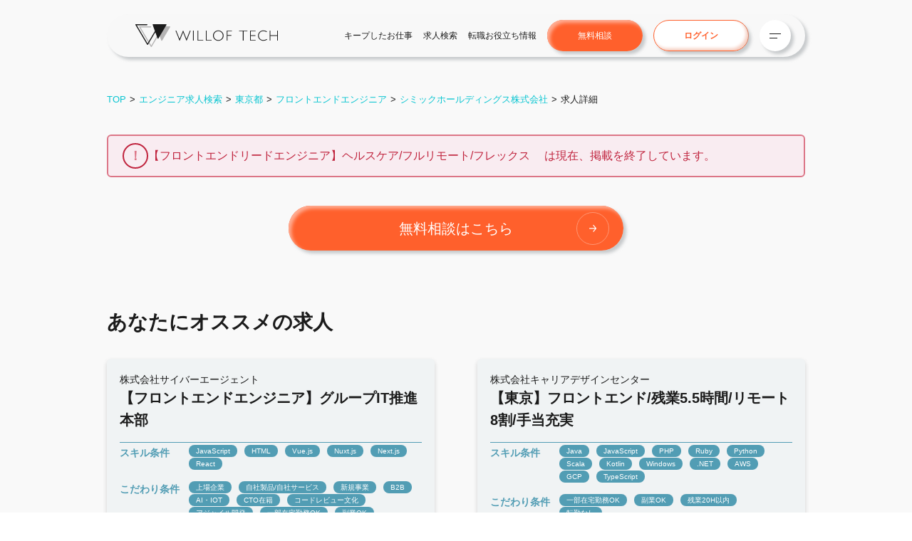

--- FILE ---
content_type: text/html; charset=UTF-8
request_url: https://willof.jp/techcareer/detail/17001
body_size: 212328
content:
<!DOCTYPE HTML>
<html lang="ja">
<head prefix="og: http://ogp.me/ns# fb: http://ogp.me/ns/fb#">
    <meta charset="utf-8">
    <meta http-equiv="x-ua-compatible" content="ie=edge">
    <title>シミックホールディングス株式会社|【フロントエンドリードエンジニア】ヘルスケア/フルリモート/フレックス|東京都|エンジニア転職のウィルオブテック</title>
    <!--//////////////     viewport設定     //////////////-->
    <meta name="viewport" content="width=device-width, initial-scale=1">
    <!--//////////////     検索エンジン向け設定     //////////////-->
    <meta name="robots" content="index">
    <meta name="description" content="シミックホールディングス株式会社では【フロントエンドリードエンジニア】ヘルスケア/フルリモート/フレックスへのIT転職を募集中。ほかにもシミックホールディングス株式会社で募集中のIT職種を豊富に掲載中。ウィルオブテックなら人気テック企業の高年収・フルリモート求人から、未経験歓迎・モダンな技術を扱う上場企業まで豊富な求人を探せます。高年収のハイクラス人材向けマネージャークラス管理業務ポジションも充実。経験豊富なキャリアアドバイザーが業界特化の転職支援を提供し、未経験から経験者まで幅広くサポート。福利厚生充実の開発環境でキャリアアップを実現します。あなたのスキルを最大限活かせる理想の職場で、エンジニアとしての成長を加速させましょう。">
    <!--//////////////     Twitter Account設定     //////////////-->
    <meta name="twitter:card" content="summary">
    <meta name="twitter:site" content="**アカウント名**">
    <!--//////////////     OGP Metaタグ設定     //////////////-->
    <meta property="og:type" content="website">
    <meta property="og:url" content="https://willof.jp/techcareer/">
    <meta property="og:title" content="エンジニアの求人・お仕事探しならウィルオブテック">
    <meta property="og:image" content="https://willof.jp/techcareer/img/common/ogp.png">
    <meta property="og:description" content="ウィルオブテックはあらゆるエンジニアのキャリアの可能性を見つめ、一緒になって意志を発揮できるチャンスを作っていきたいと考えています。人生は1度きり！後悔しない転職活動をするためのサポートは私たちにお任せください。">
    <meta property="og:site_name" content="エンジニアの求人・お仕事探しならウィルオブテック">
    <meta property="og:locale" content="ja_JP">
    <!--//////////////     カノニカル設定     //////////////-->
    <link rel="canonical" href="https://willof.jp/techcareer/detail/17001">
    <!--//////////////     お気に入りアイコン設定     //////////////-->
    <link rel="shortcut icon" type="image/x-icon" href="https://willof.jp/techcareer/img/common/favicon.ico">
    <link rel="stylesheet" href="https://willof.jp/techcareer/assets/index-pc.css">
    <script src="https://kit.fontawesome.com/0d42495494.js" crossorigin="anonymous"></script>
    <link rel="stylesheet" href="https://willof.jp/techcareer/css/lp/common/swiper.min.css">
            <!-- Google Tag Manager -->
<script>(function(w,d,s,l,i){w[l]=w[l]||[];w[l].push({'gtm.start':
new Date().getTime(),event:'gtm.js'});var f=d.getElementsByTagName(s)[0],
j=d.createElement(s),dl=l!='dataLayer'?'&l='+l:'';j.async=true;j.src=
'https://www.googletagmanager.com/gtm.js?id='+i+dl;f.parentNode.insertBefore(j,f);
})(window,document,'script','dataLayer','GTM-KWGVKGS');</script>
<!-- End Google Tag Manager -->

<!-- Google Tag Manager ga4 -->
<script>
    (function(w, d, s, l, i) {
        w[l] = w[l] || [];
        w[l].push({
            'gtm.start':

                new Date().getTime(),
            event: 'gtm.js'
        });
        var f = d.getElementsByTagName(s)[0],

            j = d.createElement(s),
            dl = l != 'dataLayer' ? '&l=' + l : '';
        j.async = true;
        j.src =

            'https://www.googletagmanager.com/gtm.js?id=' + i + dl;
        f.parentNode.insertBefore(j, f);

    })(window, document, 'script', 'dataLayer', 'GTM-TW76V32');
</script>
<!-- End Google Tag Manager -->


    <!--//////////////     Google for jobs     //////////////-->
        <script type="application/ld+json">
                {
            "@context": "http://schema.org/",
            "@type": "JobPosting",
            "datePosted": "2022-09-28",
            "description": "<p>【応募方法】<br> 上部にある「応募: ウィルオブ」から求人詳細へ移動し、「この求人に応募する」ボタンよりご応募ください。</p>
                                        <p>
                ------------------------------------------------
                <br>
                ■ 職種
                <br>
                ------------------------------------------------
                <br>
                フロントエンドエンジニア
                </p>
                                        <p>
                ------------------------------------------------
                <br>
                ■ 業界
                <br>
                ------------------------------------------------
                <br>
                                    医療<br>
                                    インターネットサービス<br>
                                </p>
                                        <p>
                ------------------------------------------------
                <br>
                ■ 仕事内容
                <br>
                ------------------------------------------------
                <br>
                harmoで成し遂げたい事業内容<br />
▶新型コロナによる影響でヘルスケア医療のDx化が一気に進んでいますが、患者サイドのDx化は未だに黎明期であり、おくすり手帳をはじめとして患者様サイドのDx化はまだまだこれからです。（電子お薬手帳ユーザーは まだ全体の4％ほど ともいわれています。）<br />
<br />
ヘルスケアフェーズの「健康な状態」→「予防医療」→「疾病管理・介護」をすべてカバーできるヘルスレコードはお薬・ワクチンデータであり、私たちはこのデータを集めることで、他のバイタル・食事・ヘルスケアデータとの連携をスムーズに行えるプラットフォームを構築しています。<br />
<br />
私たちのプラットフォームを用いることで、一人一人に適したヘルスケアを提案することが可能になり、例えば「生活習慣病のおくすりを飲み続けなければならない」「難病にかかっており新薬開発を待っている」「離れた土地で過ごしている両親が適した医療を受けてられているか知りたい」といった課題に対し、<br />
<br />
「 飲みやすいおくすりを提案する」<br />
<br />
「新薬治験をご案内する」<br />
<br />
「地域医療ケアや介護施設、家族といった見守りたい人々で両親のヘルスケアを見守る」<br />
<br />
といったことが可能になります。<br />
<br />
【お任せすること】<br />
harmoの技術スタックはサーバレスでモダンな環境です。<br />
高レベルな技術開発を担うエンジニアリング組織の リーダーとしてご活躍いただきたい  と考えています。<br />
2020年よりエンジニア組織を内製化しているため、チームも新しく組成していますので、年齢や性別問わず意見を酌み交わしやすく、比較的フラットな組織ですので、ピープルマネジメントよりも テックリード・チームリード的な活躍を期待しています。<br />
<br />
新規リリース予定のToB向け（薬局・医療機）とToC向け（患者様とそのご家族）でご利用頂く<br />
Webアプリの開発やチームリードをお願いする予定です。<br />
<br />
WebアプリはTypeScriptとNext.Jsで開発しており、社内デザイナーとチームを組んでいます。<br />
フロントエンドチームは業務委託者は4名、正社員は2名、デザイナー1名のチームです。<br />
<br />
ユーザーの声から新規機能開発を進めていく予定で、バックエンドチームとも連携しながらアジャイル開発を進めていきます。
                </p>
                                        <p>
                ------------------------------------------------
                <br>
                ■ 資格・経験
                <br>
                ------------------------------------------------
                <br>
                【必須要件】<br />
<br />
・Webアプリ実装の実務経験を1年以上をお持ちの方<br />
<br />
・TypeScriptでの実務経験をお持ちの方<br />
<br />
【尚可要件】<br />
<br />
・フレームワーク：Next.js、Reactどちらかのご経験をお持ちの方<br />
・お互いを尊重しながらコードレビューを実施した経験を有していること<br />
・私たちの存在意義に共感いただけるかた（面談を通じて感じていただければと思います。）<br />
<br />
私たちの存在意義は以下の通りです。<br />
<br />
大切なひとを、もっと大切にできるように<br />
かけがえのない大切なひとが、自分らしく生きていけるように<br />
そのための仕組みを、みんなでつくる<br />
<br />
【向いている人】<br />
<br />
・ヘルスケアテクノロジーにこれから関わっていきたい方<br />
・0から1を産み出すビジネスサイドの仕事にも興味のある方<br />
・新しい取り組みの社会実験に興味がある方<br />
・個人情報に配慮した情報管理システムの汎用化に興味がある方<br />
・リーダーやプロジェクトマネージャーに興味がある方<br />
・ワークライフバランスを考えて働いていきたい方<br />
<br />
上記いずれかにあてはまる方、一緒に成長していきませんか？<br />
<br />
【主に担当していただくこと】<br />
<br />
■電子おくすり手帳「harmo」の開発<br />
- 本ポジションでは、電子お薬手帳を基盤としたPHRで国内最大級の利用者数（ユーザー40万人、10,000軒以上で利用実績あり）のいるharmoサービスのWebアプリの開発を行います。<br />
Webアプリは医療機関向けに新システムを作成しており、2023年初旬にリリース予定です。<br />
その後も新規機能実装などを継続して実施します。<br />
<br />
harmoで開発している、薬局向け、患者向けのAndroid、Webアプリケーションの開発/強化<br />
患者向けWebアプリケーション リニューアル活動<br />
薬局向けWebアプリケーション リニューアル活動<br />
新システムの機能拡張<br />
<br />
- 加えて、希望の場合にはバックエンド開発にもかかわることもできます。バックエンドも同じくTypeScriptで構成していますので、フルスタックをご希望の方は実現可能です。<br />
<br />
備考<br />
※ご採用となった場合、シミックホールディングス株式会社で雇用し、harmo株式会社へ出向となります
                </p>
                                                    <p>
                ------------------------------------------------
                <br>
                ■ 待遇・福利厚生・諸手当
                <br>
                ------------------------------------------------
                <br>
                ・従業員持株会<br />
・各種保養所<br />
・介護支援制度（時短勤務）<br />
・育児支援制度（育休取得促進制度）<br />
・チャレンジ休暇（大学などに進学する際の休職制度）<br />
・ケアリーブ<br />
・ケアフレックス<br />
・時短勤務<br />
・時差通勤<br />
・子の看護休暇等<br />
・企業型確定拠出年金<br />
・団体総合生活保険
                </p>
                                        <p>
                ------------------------------------------------
                <br>
                ■ 勤務地
                <br>
                ------------------------------------------------
                <br>
                                    ・勤務地：東京都港区芝浦1丁目1-1 浜松町ビルディング
転勤なし
※雇用元はシミックホールディングス株式会社ですが、入社後株式会社Harmoに出向頂く形となります。<br>
                                                    ・最寄り駅：浜松町駅
                                </p>
                                        <p>
                ------------------------------------------------
                <br>
                ■ 就業時間
                <br>
                ------------------------------------------------
                <br>
                ・9：00～17：30（実働7.5時間、休憩1時間）<br />
・フレックスタイム制度あり（コアタイム：11時～15時）<br />
<br />
休憩時間：12:00〜13:00（60分）
                </p>
                                        <p>
                ------------------------------------------------
                <br>
                ■ 休日・休暇
                <br>
                ------------------------------------------------
                <br>
                ・完全週休2日制（土・日）<br />
・祝日<br />
・年末年始<br />
・リフレッシュ休暇<br />
・慶弔休暇<br />
・年次有給休暇<br />
・育児／介護休業
                </p>
                        <p>
            ------------------------------------------------
            <br>
            ■ 給与
            <br>
            ------------------------------------------------
            <br>
                                600万円 - 980万円
                        </p>
                            <p>
                ------------------------------------------------
                <br>
                ■ 雇用形態
                <br>
                ------------------------------------------------
                <br>
                正社員
                </p>
                                        <p>
                ------------------------------------------------
                <br>
                ■ 学歴
                <br>
                ------------------------------------------------
                <br>
                大学院卒（修士）
                </p>
                        ",
            "hiringOrganization": {
                "@type": "Organization",
                "name": "株式会社ウィルオブ・ワーク",
                "sameAs": "https://willof.jp/techcareer/",
                "logo" : "https://willof.jp/techcareer/img/common/w_icon.png"
            },
            "jobLocation": {
                "@type": "Place",
                "address": {
                    "@type": "PostalAddress",
                    "addressRegion": "東京都",
                    "addressCountry": "JP"
                }
            },
            "title": "フロントエンドエンジニア",
            "baseSalary": {
                "@type": "MonetaryAmount",
                "currency": "JPY",
                "value": {
                    "@type": "QuantitativeValue",
                    "value": 6000000,
                    "minValue": 6000000,
                     "maxValue": 9800000 ,
                    "unitText": "YEAR"
                }
            },
            "identifier": {
                "@type": "PropertyValue",
                "name": "ウィルオブテックキャリア",
                "value": "17001"
            },
            "employmentType" :
                                        "FULL_TIME"
                                    ,
            "experienceInPlaceOfEducation": false
                                        ,"validThrough": "2025-11-25T11:10"
                    }
    </script>
    
    <!--//////////////     クロール抑制の設定     //////////////-->
                <meta name="unavailable_after" content="25 Nov 2025 11:10:37 UTC">
    </head>
<body>
        <!-- Google Tag Manager (noscript) -->
<noscript><iframe src="https://www.googletagmanager.com/ns.html?id=GTM-KWGVKGS"
height="0" width="0" style="display:none;visibility:hidden"></iframe></noscript>
<!-- End Google Tag Manager (noscript) -->

<!-- Google Tag Manager ga4 -->
<noscript><iframe src="https://www.googletagmanager.com/ns.html?id=GTM-TW76V32" height="0" width="0" style="display:none;visibility:hidden"></iframe></noscript>
<!-- End Google Tag Manager ga4 -->
    <script type="text/javascript">
    (function(s,m,n,l,o,g,i,c,a,d){c=(s[o]||(s[o]={}))[g]||(s[o][g]={});if(c[i])return;c[i]=function(){(c[i+"_queue"]||(c[i+"_queue"]=[])).push(arguments)};a=m.createElement(n);a.charset="utf-8";a.async=true;a.src=l;d=m.getElementsByTagName(n)[0];d.parentNode.insertBefore(a,d)})(window,document,"script","https://cd.ladsp.com/script/pixel2.js","Smn","Logicad","pixel");
    Smn.Logicad.pixel({
        "f":"1",
        "smnAdvertiserId":"00019676"
    });
</script>
<script type="text/javascript">
    (function(s,m,n,l,o,g,i,c,a,d){c=(s[o]||(s[o]={}))[g]||(s[o][g]={});if(c[i])return;c[i]=function(){(c[i+"_queue"]||(c[i+"_queue"]=[])).push(arguments)};a=m.createElement(n);a.charset="utf-8";a.async=true;a.src=l;d=m.getElementsByTagName(n)[0];d.parentNode.insertBefore(a,d)})(window,document,"script","https://cd.ladsp.com/script/pixel2.js","Smn","Logicad","pixel");Smn.Logicad.pixel({
        "f":"1",
        "smnAdvertiserId":"00019676"});
    (function(s,m,n,l,o,g,i,c,a,d){c=(s[o]||(s[o]={}))[g]||(s[o][g]={});if(c[i])return;c[i]=function(){(c[i+"_queue"]||(c[i+"_queue"]=[])).push(arguments)};a=m.createElement(n);a.charset="utf-8";a.async=true;a.src=l;d=m.getElementsByTagName(n)[0];d.parentNode.insertBefore(a,d)})(window,document,"script","https://cd.ladsp.com/script/pixel2_p_delay.js","Smn","Logicad","pixel_p_delay");
    Smn.Logicad.pixel_p_delay({"smnDelaySecondsArray":[10,30,60,90],
        "f":"1",
        "smnAdvertiserId":"00019676"});
</script>    <div class="l-menu modi-left">
    <div class="menu-inner u-mb_80">
        <div class="menu-top u-mb_120">
            <div class="menu-area">
                <div class="menu-left">
                    <ul class="action-menu u-mb_40">
                        <li class="inner-list">
                            <a href="https://willof.jp/techcareer/engineer" class="link-underline">エンジニア求人検索
                            <span class="small-arrow">
                                <svg class="arrow-right" width="10" height="11" viewBox="0 0 10 11" xmlns="http://www.w3.org/2000/svg">
                                    <path fill-rule="evenodd" clip-rule="evenodd" d="M6.30175 1.04994L9.83728 5.37096C10.0542 5.63612 10.0542 6.06603 9.83728 6.33119L6.30175 10.6522C6.08479 10.9174 5.73303 10.9174 5.51607 10.6522C5.29912 10.387 5.29912 9.95714 5.51607 9.69198L8.10321 6.53006L0.555555 6.53006C0.24873 6.53006 -4.69897e-07 6.22607 -4.37114e-07 5.85107C-4.04331e-07 5.47608 0.24873 5.17209 0.555555 5.17209L8.10321 5.17209L5.51607 2.01017C5.29912 1.74501 5.29912 1.3151 5.51607 1.04994C5.73303 0.784785 6.08479 0.784785 6.30175 1.04994Z"/>
                                </svg>
                            </span>
                            </a>
                        </li>
                        <li class="inner-list">
                            <a href="https://willof.jp/techcareer/entry" class="link-underline" rel="nofollow">転職相談申込み
                                <span class="small-arrow">
                                    <svg class="arrow-right" width="10" height="11" viewBox="0 0 10 11" xmlns="http://www.w3.org/2000/svg">
                                        <path fill-rule="evenodd" clip-rule="evenodd" d="M6.30175 1.04994L9.83728 5.37096C10.0542 5.63612 10.0542 6.06603 9.83728 6.33119L6.30175 10.6522C6.08479 10.9174 5.73303 10.9174 5.51607 10.6522C5.29912 10.387 5.29912 9.95714 5.51607 9.69198L8.10321 6.53006L0.555555 6.53006C0.24873 6.53006 -4.69897e-07 6.22607 -4.37114e-07 5.85107C-4.04331e-07 5.47608 0.24873 5.17209 0.555555 5.17209L8.10321 5.17209L5.51607 2.01017C5.29912 1.74501 5.29912 1.3151 5.51607 1.04994C5.73303 0.784785 6.08479 0.784785 6.30175 1.04994Z"/>
                                    </svg>
                                </span>
                            </a>
                        </li>
                    </ul>
                    <div class="sub-menu-list">
                        <ul class="sub-menu">
                            <li class="inner-list u-mb_15"><a href="https://willof.jp/techcareer/service" class="link-underline link-arrow">ウィルオブテックの強み</a></li>
                            
                            
                            <li class="inner-list u-mb_15"><a href="https://willof.jp/techcareer/column" class="link-underline link-arrow">転職お役立ち情報</a></li>
                            <li class="inner-list u-mb_15"><a href="https://willof.jp/techcareer/corp" class="link-underline link-arrow">会社概要・アクセス</a></li>
                        </ul>
                        <ul class="sub-menu">
                            
                            <li class="inner-list u-mb_15"><a href="https://willof.jp/techcareer/sitemap" class="link-underline link-arrow">サイトマップ</a></li>
                            <li class="inner-list u-mb_15"><a href="https://willof.jp/techcareer/inquiry" class="link-underline link-arrow" rel="nofollow">お問い合わせ（個人）</a></li>
                            <li class="inner-list u-mb_15"><a href="https://willof-work.co.jp/corp/aboutus/rule/" target="_blank" class="link-underline link-arrow">利用規約</a></li>
                            <li class="inner-list"><a href="https://willof-work.co.jp/corp/aboutus/compliance/#privacy_info" target="_blank" class="link-underline link-arrow">個人情報保護方針</a></li>
                        </ul>
                    </div>
                    <a href="https://willof-work.co.jp/corp/contact/tech/" class="c-btn-corp modi-corp u-mt_100" target="_blank">企業の採用ご担当者様
                        <svg width="19" height="20" viewBox="0 0 14 13" fill="none" xmlns="http://www.w3.org/2000/svg" class="blank-img">
                            <path fill-rule="evenodd" clip-rule="evenodd" d="M6.4879 2.38484L10.8736 2.40106C11.1427 2.39656 11.3645 2.61108 11.369 2.88021L11.3887 7.3587C11.3932 7.62783 11.1787 7.84965 10.9096 7.85415C10.6404 7.85866 10.4186 7.64414 10.4141 7.37501L10.4141 4.07296L6.31379 8.31284C6.12667 8.50633 5.81813 8.51149 5.62464 8.32438C5.43116 8.13726 5.42599 7.82872 5.61311 7.63523L9.71343 3.39535L6.50421 3.35944C6.23509 3.36394 6.01326 3.14942 6.00876 2.88029C6.00426 2.61117 6.21878 2.38935 6.4879 2.38484Z" fill="#646464"/>
                            <path fill-rule="evenodd" clip-rule="evenodd" d="M0 2.908C0 2.64168 0.215898 2.42578 0.482222 2.42578H4.06334C4.32966 2.42578 4.54556 2.64168 4.54556 2.908C4.54556 3.17433 4.32966 3.39023 4.06334 3.39023H0.964445V12.0347H10.5V9.98173C10.5 9.71541 10.7159 9.49951 10.9822 9.49951C11.2485 9.49951 11.4644 9.71541 11.4644 9.98173V12.5169C11.4644 12.7832 11.2485 12.9991 10.9822 12.9991H0.482222C0.215898 12.9991 0 12.7832 0 12.5169V2.908Z" fill="#646464"/>
                        </svg>
                    </a>
                </div>
                <div class="menu-right">
                    <p class="menu-access">
                        〒163-0490<br>東京都新宿区西新宿２丁目１−1<br>新宿三井ビルディング 55階<br>TEL 03-6894-2030
                    </p>
                    <a href="https://maps.app.goo.gl/jzLrzYKqWaFLsRkM7" class="menu-map">
                        Google Map
                        <svg width="19" height="20" viewBox="0 0 14 13" fill="none" xmlns="http://www.w3.org/2000/svg" class="blank-img">
                            <path fill-rule="evenodd" clip-rule="evenodd" d="M6.4879 2.38484L10.8736 2.40106C11.1427 2.39656 11.3645 2.61108 11.369 2.88021L11.3887 7.3587C11.3932 7.62783 11.1787 7.84965 10.9096 7.85415C10.6404 7.85866 10.4186 7.64414 10.4141 7.37501L10.4141 4.07296L6.31379 8.31284C6.12667 8.50633 5.81813 8.51149 5.62464 8.32438C5.43116 8.13726 5.42599 7.82872 5.61311 7.63523L9.71343 3.39535L6.50421 3.35944C6.23509 3.36394 6.01326 3.14942 6.00876 2.88029C6.00426 2.61117 6.21878 2.38935 6.4879 2.38484Z" fill="#646464"/>
                            <path fill-rule="evenodd" clip-rule="evenodd" d="M0 2.908C0 2.64168 0.215898 2.42578 0.482222 2.42578H4.06334C4.32966 2.42578 4.54556 2.64168 4.54556 2.908C4.54556 3.17433 4.32966 3.39023 4.06334 3.39023H0.964445V12.0347H10.5V9.98173C10.5 9.71541 10.7159 9.49951 10.9822 9.49951C11.2485 9.49951 11.4644 9.71541 11.4644 9.98173V12.5169C11.4644 12.7832 11.2485 12.9991 10.9822 12.9991H0.482222C0.215898 12.9991 0 12.7832 0 12.5169V2.908Z" fill="#646464"/>
                        </svg>
                    </a>
                    <a href="https://willof-work.co.jp/" class="willofwork-logo u-mt_40" target="_blank">
                        <svg xmlns="http://www.w3.org/2000/svg" viewBox="0 0 1120.42 600"><path d="M38.24 574.09a17.55 17.55 0 01-8.34 1.82 15.71 15.71 0 01-6.78-1.45 16 16 0 01-5.26-3.92 18.39 18.39 0 01-3.4-5.78 19.72 19.72 0 01-1.24-7v-.17a19.37 19.37 0 011.24-7 18 18 0 013.45-5.74 15.92 15.92 0 0112-5.29 17.51 17.51 0 017.85 1.73 30.78 30.78 0 016.86 4.78l8-9.3a33.82 33.82 0 00-4.27-3.63 26.23 26.23 0 00-5-2.8 30.59 30.59 0 00-6-1.81 37.89 37.89 0 00-7.35-.66 30.64 30.64 0 00-12.17 2.35 28.37 28.37 0 00-9.44 6.44 29.61 29.61 0 00-6.16 9.48A30.21 30.21 0 000 557.74v.17a30.52 30.52 0 002.22 11.63 28.43 28.43 0 0015.52 15.75 29.68 29.68 0 0011.75 2.31 37 37 0 007.56-.7 26.56 26.56 0 006.2-2.06 27.24 27.24 0 005.22-3.25 41.62 41.62 0 004.6-4.28l-8-8.16a31.66 31.66 0 01-6.83 4.94zm51.17-32.48a14.87 14.87 0 00-4.28.58 14.28 14.28 0 00-3.45 1.57 16 16 0 00-2.83 2.24 26.62 26.62 0 00-2.34 2.67v-22.28H64v60.19h12.51V562c0-3 .69-5.2 2.09-6.71a7.37 7.37 0 015.7-2.29 7 7 0 015.58 2.27c1.31 1.51 2 3.74 2 6.71v24.61h12.52V558q0-7.65-3.9-12t-11.09-4.39zm47.37.32a39.71 39.71 0 00-9.54 1 49.78 49.78 0 00-7.56 2.56l3.13 9.59a42.32 42.32 0 015.79-1.77 28.77 28.77 0 016.37-.62c3.12 0 5.48.68 7.06 2a7.4 7.4 0 012.39 5.95v.74a35.8 35.8 0 00-4.9-1.33 30.74 30.74 0 00-5.89-.5 27.86 27.86 0 00-7.2.87 16.31 16.31 0 00-5.59 2.61 12 12 0 00-3.67 4.38 13.92 13.92 0 00-1.31 6.28v.16a13.4 13.4 0 001.19 5.83 12.37 12.37 0 003.25 4.32 13.82 13.82 0 004.81 2.61 19.83 19.83 0 005.89.86 18.06 18.06 0 007.82-1.52 17.37 17.37 0 005.52-4.07v4.73h12V561q0-9-4.67-14t-14.89-5.07zm7.79 29.07a6.89 6.89 0 01-2.68 5.64 11.11 11.11 0 01-7.14 2.15 8.11 8.11 0 01-4.95-1.41 4.68 4.68 0 01-1.89-4v-.16a5.21 5.21 0 012.3-4.57 11.19 11.19 0 016.36-1.57 19.3 19.3 0 014.33.46 18.59 18.59 0 013.67 1.2zM196 541.61a14.82 14.82 0 00-4.28.58 14.28 14.28 0 00-3.45 1.57 16 16 0 00-2.83 2.27 26.62 26.62 0 00-2.34 2.67v-6.3h-12.52v44.18h12.53V562c0-3 .69-5.2 2.09-6.71a7.37 7.37 0 015.7-2.27 7 7 0 015.58 2.27c1.31 1.51 2 3.74 2 6.71v24.61H211V558q0-7.65-3.91-12T196 541.61zm55.67 33.88a11.24 11.24 0 01-5.46 1.28 10.64 10.64 0 01-8.14-3.53 11.64 11.64 0 01-2.26-3.87 14.19 14.19 0 01-.77-4.76v-.17a13.65 13.65 0 01.77-4.64A12.17 12.17 0 01238 556a10.71 10.71 0 013.37-2.59 9.72 9.72 0 014.32-.95 11 11 0 015.63 1.32 20.31 20.31 0 014.39 3.55l7.64-8.26a23.23 23.23 0 00-7.23-5.45 23.66 23.66 0 00-10.35-2 23.42 23.42 0 00-9.33 1.82 22.43 22.43 0 00-7.29 4.94 23.28 23.28 0 00-6.51 16.24v.16a22.9 22.9 0 001.73 8.86 22.25 22.25 0 0012.07 12.16 23.18 23.18 0 009.16 1.81 22 22 0 0010.69-2.27 28.42 28.42 0 007.31-5.83l-7.31-7.43a23 23 0 01-4.61 3.41zm57.6-26.6a19.44 19.44 0 00-6.69-5.3 21.42 21.42 0 00-9.53-2 20.91 20.91 0 00-15.7 6.76 22.6 22.6 0 00-4.48 7.34 24.69 24.69 0 00-1.6 8.9v.16A23.78 23.78 0 00273 574a21.54 21.54 0 004.8 7.21 21.17 21.17 0 007.31 4.7 25.07 25.07 0 009.17 1.65 23.44 23.44 0 0010.43-2.18 22.21 22.21 0 007.56-6l-7.13-6.38a19.24 19.24 0 01-5.1 3.47 14 14 0 01-5.59 1.07 11.15 11.15 0 01-7-2.2 10.65 10.65 0 01-3.74-6.52h30.65l.12-1.56v-1.73a31.63 31.63 0 00-1.27-9 22.23 22.23 0 00-3.93-7.64zM283.52 561a12.74 12.74 0 013.17-6.8 8.41 8.41 0 016.37-2.54 8.2 8.2 0 016.32 2.58 12.07 12.07 0 013 6.76zm44.2 6H353v-12h-25.28zm69.85-13.75l-15.12-24.35h-13.64v57.68h12.44v-37.41l16 24.39h.33l16.19-24.64v37.66h12.53V528.9h-13.61zm62.82-11.36a39.68 39.68 0 00-9.53 1 49.41 49.41 0 00-7.56 2.56l3.13 9.59a41.9 41.9 0 015.79-1.77 28.71 28.71 0 016.37-.62q4.68 0 7.06 2a7.4 7.4 0 012.39 5.95v.74a35.8 35.8 0 00-4.9-1.33 30.82 30.82 0 00-5.89-.5 27.86 27.86 0 00-7.2.87 16.46 16.46 0 00-5.6 2.61 12.07 12.07 0 00-3.66 4.38 13.92 13.92 0 00-1.32 6.28v.16a13.4 13.4 0 001.2 5.83 12.37 12.37 0 003.25 4.26 13.73 13.73 0 004.81 2.61 19.78 19.78 0 005.89.86 18.06 18.06 0 007.82-1.52 17.37 17.37 0 005.52-4.07v4.73H480V561q0-9-4.68-14t-14.93-5.07zm7.8 29.09a6.89 6.89 0 01-2.68 5.64 11.11 11.11 0 01-7.14 2.15 8.09 8.09 0 01-4.95-1.41 4.69 4.69 0 01-1.9-4v-.16a5.2 5.2 0 012.31-4.57 11.16 11.16 0 016.36-1.57 19.3 19.3 0 014.33.46 18.59 18.59 0 013.67 1.2zm68.11-28.58h-14.95l-14.63 16.06v-32.07H494.2v60.19h12.52v-13.43l4.36-4.61 11.5 18h14.3l-17.34-26.79zm9.67-4.87h13.14v-11.14H546zm.31 49.05h12.52V542.4h-12.52zm52.72-45a14.75 14.75 0 00-4.27.58 14.28 14.28 0 00-3.45 1.57 15.73 15.73 0 00-2.84 2.27 26.62 26.62 0 00-2.34 2.67v-6.3h-12.52v44.18h12.52V562c0-3 .7-5.2 2.09-6.71a7.4 7.4 0 015.7-2.27 7 7 0 015.58 2.27c1.31 1.51 2 3.74 2 6.71v24.61H614V558q0-7.65-3.91-12T599 541.61zm60.75 6.58a24.38 24.38 0 00-5.85-4.69 16.67 16.67 0 00-8.39-1.89 20.39 20.39 0 00-7.32 1.36 18.36 18.36 0 00-6.26 4 19.77 19.77 0 00-4.36 6.47 22 22 0 00-1.64 8.77v.16a22.58 22.58 0 001.6 8.78 19.18 19.18 0 004.32 6.46 18.17 18.17 0 006.25 4 20.36 20.36 0 007.4 1.36 16.47 16.47 0 008.3-1.89 22.52 22.52 0 006.09-5.26V578q0 5.92-3.08 9t-9.49 3a26.83 26.83 0 01-7.93-1.08 36.74 36.74 0 01-6.94-3l-4.28 9.39a39.41 39.41 0 009.12 3.42 44.21 44.21 0 0010.36 1.19 39.33 39.33 0 0010.77-1.32 19 19 0 007.69-4.12 17.08 17.08 0 004.62-7.21 33 33 0 001.52-10.67v-34.2h-12.52zm.14 14.18a10.22 10.22 0 01-.82 4.13 9.78 9.78 0 01-2.26 3.26 10.16 10.16 0 01-3.41 2.11 11.9 11.9 0 01-4.27.74 10.86 10.86 0 01-7.64-2.8 9.64 9.64 0 01-3-7.44v-.16a10.25 10.25 0 01.82-4.13 9.88 9.88 0 012.26-3.26 10.18 10.18 0 013.37-2.11 11.74 11.74 0 014.23-.74 12.12 12.12 0 014.27.74 10.16 10.16 0 013.41 2.11 9.88 9.88 0 012.26 3.26 10.25 10.25 0 01.82 4.13zm91.44 11.72a17.62 17.62 0 01-8.35 1.82 15.63 15.63 0 01-6.77-1.45 15.8 15.8 0 01-5.26-3.92 18.41 18.41 0 01-3.41-5.78 19.72 19.72 0 01-1.24-7v-.17a19.37 19.37 0 011.24-7 18 18 0 013.45-5.74 15.92 15.92 0 0112-5.29 17.48 17.48 0 017.85 1.73 30.55 30.55 0 016.86 4.78l8.06-9.3a34.64 34.64 0 00-4.28-3.63 25.93 25.93 0 00-5-2.8 30.59 30.59 0 00-6-1.81 37.89 37.89 0 00-7.35-.66 30.59 30.59 0 00-12.16 2.35 28.41 28.41 0 00-9.45 6.44 29.61 29.61 0 00-6.16 9.48 30.21 30.21 0 00-2.22 11.59v.17a30.52 30.52 0 002.22 11.63 28.59 28.59 0 006.16 9.44 28.88 28.88 0 009.36 6.31 29.71 29.71 0 0011.75 2.31 37 37 0 007.56-.7 26.77 26.77 0 0011.42-5.31 41.7 41.7 0 004.61-4.28l-8.06-8.16a31.86 31.86 0 01-6.83 4.98zm64.14-25.84a23 23 0 00-7.52-4.86 24.84 24.84 0 00-9.45-1.78 24.59 24.59 0 00-9.53 1.82 24 24 0 00-7.56 4.94 23 23 0 00-5 7.3 22.24 22.24 0 00-1.8 8.94v.16a22.24 22.24 0 001.8 8.94 22.66 22.66 0 005 7.26 23.1 23.1 0 007.52 4.86 26.05 26.05 0 0019 0 23.83 23.83 0 007.56-4.95 22.6 22.6 0 005-7.29 22.12 22.12 0 001.81-8.94v-.17a22.12 22.12 0 00-1.81-8.94 22.57 22.57 0 00-5.02-7.26zm-5.58 16.52a13.61 13.61 0 01-.78 4.64 11.47 11.47 0 01-2.25 3.83 10.83 10.83 0 01-3.57 2.59 11.66 11.66 0 01-4.79.94 11 11 0 01-4.7-1 11.85 11.85 0 01-6-6.54 13.2 13.2 0 01-.81-4.64v-.17a13.9 13.9 0 01.77-4.64A11.38 11.38 0 01790 556a10.51 10.51 0 013.56-2.59 11.5 11.5 0 014.79-.95 11 11 0 014.67 1 11.57 11.57 0 013.68 2.67 11.72 11.72 0 012.38 3.86 13.26 13.26 0 01.82 4.65zm76.84-23.16a17.79 17.79 0 00-8.06 1.78 20.13 20.13 0 00-6.42 5.23 12.29 12.29 0 00-4.9-5.19 14.88 14.88 0 00-7.52-1.82 15.25 15.25 0 00-4.32.58 14.05 14.05 0 00-3.49 1.57 15.73 15.73 0 00-2.84 2.27 26.73 26.73 0 00-2.35 2.67v-6.3h-12.5v44.18h12.52V562c0-3 .67-5.2 2-6.71a7 7 0 015.55-2.27 6.67 6.67 0 015.42 2.27c1.26 1.51 1.89 3.74 1.89 6.71v24.61h12.52V562c0-3 .67-5.2 2-6.71a7 7 0 015.57-2.29 6.67 6.67 0 015.42 2.27c1.26 1.51 1.89 3.74 1.89 6.71v24.61h12.52v-28.75q0-8-4-12.11c-2.58-2.73-6.24-4.12-10.9-4.12zm69.34 5.9a18.64 18.64 0 00-6.42-4.41 19.54 19.54 0 00-7.48-1.49 15.34 15.34 0 00-8.19 2 19.93 19.93 0 00-5.55 5.13v-6.31h-12.52v57.36h12.52v-18.89a21.73 21.73 0 005.47 4.6 15.77 15.77 0 008.27 2 19.79 19.79 0 007.57-1.48 18.21 18.21 0 006.38-4.41 22.57 22.57 0 004.44-7.17 26.42 26.42 0 001.69-9.77v-.16a26.38 26.38 0 00-1.69-9.77 22.13 22.13 0 00-4.49-7.2zm-6.36 17.1a13.73 13.73 0 01-.86 5 11.83 11.83 0 01-2.34 3.85 10.21 10.21 0 01-3.41 2.57 10 10 0 01-11.66-2.48 12.15 12.15 0 01-2.3-3.89 13.85 13.85 0 01-.86-5v-.16a13.94 13.94 0 01.86-5 12.21 12.21 0 012.3-3.88 10.17 10.17 0 0111.66-2.48 10.21 10.21 0 013.41 2.48 11.76 11.76 0 012.34 3.88 13.94 13.94 0 01.86 5zm42.61-22.68a39.68 39.68 0 00-9.53 1 49.41 49.41 0 00-7.56 2.56l3.12 9.59a42.43 42.43 0 015.8-1.77 28.71 28.71 0 016.37-.62q4.68 0 7.06 2a7.39 7.39 0 012.38 5.95v.74a35.28 35.28 0 00-4.89-1.33 30.82 30.82 0 00-5.89-.5 27.86 27.86 0 00-7.2.87 16.37 16.37 0 00-5.6 2.61 12.07 12.07 0 00-3.66 4.38 13.92 13.92 0 00-1.32 6.28v.16a13.55 13.55 0 001.19 5.83 12.4 12.4 0 003.26 4.26 13.82 13.82 0 004.81 2.61 19.78 19.78 0 005.89.86 18.09 18.09 0 007.82-1.52 17.37 17.37 0 005.52-4.07v4.73h12.05V561q0-9-4.68-14t-14.94-5.07zm7.8 29.09a6.92 6.92 0 01-2.68 5.64 11.11 11.11 0 01-7.14 2.15 8.09 8.09 0 01-4.95-1.41 4.69 4.69 0 01-1.9-4v-.16a5.2 5.2 0 012.31-4.57 11.16 11.16 0 016.36-1.57 19.3 19.3 0 014.33.46 18.59 18.59 0 013.67 1.2zm51.44-29.41a14.82 14.82 0 00-4.28.58 14.28 14.28 0 00-3.45 1.57A15.66 15.66 0 001041 546a26.73 26.73 0 00-2.35 2.67v-6.3h-12.52v44.18h12.52V562c0-3 .7-5.2 2.09-6.71a7.4 7.4 0 015.71-2.27 7 7 0 015.57 2.27c1.32 1.51 2 3.74 2 6.71v24.61h12.52V558q0-7.65-3.9-12t-11.08-4.39zm55.88.79l-9.61 30.08-10-30.08h-13.23l17.26 44.33a5.67 5.67 0 01-1.77 2.27 4.7 4.7 0 01-2.59.62 8.27 8.27 0 01-2.67-.5 14.46 14.46 0 01-2.67-1.23l-4.19 9.06a23.69 23.69 0 005 2.22 20.25 20.25 0 006.07.83 16.67 16.67 0 004.93-.66 10.36 10.36 0 003.83-2.14 16 16 0 003.08-3.83 35.28 35.28 0 002.63-5.73l16.92-45.24zM442.94 42.21l58.65 42.86 58.65-42.86 58.65 42.86 58.65-42.86 58.65 42.86 47.34-34.59V8.27l-47.34 34.59L677.54 0l-58.65 42.86L560.24 0l-58.65 42.86L442.94 0l-58.65 42.86L336.9 8.23v42.21l47.39 34.63zm0 113.17l58.65 42.86 58.65-42.86 58.65 42.86 58.65-42.86 58.65 42.86 47.34-34.59v-42.21L736.19 156l-58.65-42.86L618.89 156l-58.65-42.86L501.59 156l-58.65-42.86L384.29 156l-47.39-34.6v42.21l47.39 34.63zm0 113.17l58.65 42.86 58.65-42.86 58.65 42.86 58.65-42.86 58.65 42.86 47.34-34.59v-42.21l-47.34 34.59-58.65-42.86-58.65 42.86-58.65-42.86-58.65 42.86-58.65-42.86-58.65 42.86-47.39-34.63v42.21l47.39 34.63zm55.53 166.66v-87.43h-21.94v87.43zm38.44-87.43H515v87.43h49.28v-19.69h-27.37zm246.62 19.68v-19.68h-49.28v87.43h22v-33.87h21.45v-19.69h-21.5v-14.19zm-106.83-22c-26.94 0-48 20.23-48 46.05s21.1 46.06 48 46.06 48.12-20.23 48.12-46.06-21.14-46.07-48.12-46.07zm0 71a25 25 0 1124.88-24.95 24.92 24.92 0 01-24.84 24.93zM598 347.78h-22v87.43h49.27v-19.69H598zm-195.35 33.85l16.78 53.58H441l27.39-87.43H447.2l-17 54.17-17-54.17H392l-17 54.17-17-54.17h-21.1l27.38 87.43h21.59z" fill="#fff"/></svg>
                    </a>
                </div>
            </div>
        </div>
    </div>
</div>
    <div class="l-wrapper">
            <header class="l-header" role="banner"
      style="position:absolute"
    >
    <div class="header-inner">
        <div><a href="https://willof.jp/techcareer"><img src="https://willof.jp/techcareer/img/pc/logo-main.svg" alt="ウィルオブテック" class="logo-main"></a></div>
        <nav class="header-menu" role="navigation">
            <ul class="menu-list">
                <li class="list-inner"><a href="https://willof.jp/techcareer/keep" class="menu-link" rel="nofollow">キープしたお仕事</a></li>
                <li class="list-inner"><a href="https://willof.jp/techcareer/engineer" class="menu-link">求人検索</a></li>
                <li class="list-inner"><a href="https://willof.jp/techcareer/column" class="menu-link">転職お役立ち情報</a></li>
            </ul>
            <a href="https://willof.jp/techcareer/entry" class="c-btn-round modi-apply header-button-apply" rel="nofollow">無料相談</a>
            <a href="https://tech-mypage.willof.jp/" class="c-btn-round modi-apply header-button-apply tech_mypage_login_btn" rel="nofollow">ログイン</a>
            <a href="#" class="link-menu js-menu-toggle" rel="nofollow"></a>
        </nav>
    </div>
</header>
    <main class="l-main u-pt_90 modi-gray">
        <div class="box-wrapper">
            <ul class="c-breadcrumb u-pt_40 u-pb_40">
                        <li class="inner-list"><a href="https://willof.jp/techcareer">TOP</a></li>
                                <li class="inner-list"><a href="https://willof.jp/techcareer/engineer">エンジニア求人検索</a></li>
                                <li class="inner-list"><a href="https://willof.jp/techcareer/job/prefecture_87">東京都</a></li>
                                <li class="inner-list"><a href="https://willof.jp/techcareer/job/category_13609">フロントエンドエンジニア</a></li>
                                <li class="inner-list"><a href="https://willof.jp/techcareer/company/11584">シミックホールディングス株式会社</a></li>
                                <li class="inner-list">求人詳細</li>
            </ul>
<script type="application/ld+json">
{
    "@context": "http://schema.org",
    "@type": "BreadcrumbList",
    "itemListElement":
    [
        {
        "@type": "ListItem",
        "position": 1,
        "item":
        {
            "@id": "https://willof.jp/techcareer",
            "name": "TOP"
        }
    },        {
        "@type": "ListItem",
        "position": 2,
        "item":
        {
            "@id": "https://willof.jp/techcareer/engineer",
            "name": "エンジニア求人検索"
        }
    },        {
        "@type": "ListItem",
        "position": 3,
        "item":
        {
            "@id": "https://willof.jp/techcareer/job/prefecture_87",
            "name": "東京都"
        }
    },        {
        "@type": "ListItem",
        "position": 4,
        "item":
        {
            "@id": "https://willof.jp/techcareer/job/category_13609",
            "name": "フロントエンドエンジニア"
        }
    },        {
        "@type": "ListItem",
        "position": 5,
        "item":
        {
            "@id": "https://willof.jp/techcareer/company/11584",
            "name": "シミックホールディングス株式会社"
        }
    },        {
        "@type": "ListItem",
        "position": 6,
        "item":
        {
            "@id": "https://willof.jp/techcareer/detail/17001",
            "name": "求人詳細"
        }
    }    
    ]
}
</script>

        </div>
        <div class="l-non-sidebar" role="main">
            <div class="area-contents u-pb_25">
                                    <div class="enddesc-message">
                        <span class="enddesc-icon">！</span>
                        <p class="enddesc-text">【フロントエンドリードエンジニア】ヘルスケア/フルリモート/フレックス 　は現在、掲載を終了しています。</p>
                    </div>
                    <a href="https://willof.jp/techcareer/entry" class="c-btn-round modi-apply u-mb_80" rel="nofollow">無料相談はこちら
                        <div class="btn-arrow">
                            <svg class="arrow-right" width="10" height="11" viewBox="0 0 10 11" xmlns="http://www.w3.org/2000/svg">
                                <path fill-rule="evenodd" clip-rule="evenodd" d="M6.30175 1.04994L9.83728 5.37096C10.0542 5.63612 10.0542 6.06603 9.83728 6.33119L6.30175 10.6522C6.08479 10.9174 5.73303 10.9174 5.51607 10.6522C5.29912 10.387 5.29912 9.95714 5.51607 9.69198L8.10321 6.53006L0.555555 6.53006C0.24873 6.53006 -4.69897e-07 6.22607 -4.37114e-07 5.85107C-4.04331e-07 5.47608 0.24873 5.17209 0.555555 5.17209L8.10321 5.17209L5.51607 2.01017C5.29912 1.74501 5.29912 1.3151 5.51607 1.04994C5.73303 0.784785 6.08479 0.784785 6.30175 1.04994Z"/>
                            </svg>
                        </div>
                    </a>
                    <div class="p-related-lists u-mb_160">
        <div class="engineer-article-wrapper">
            <h2 class="section-heading">あなたにオススメの求人</h2>
            <ul class="engineer-article">
                                    <li class="inner-list" style="">
                        <a href="https://willof.jp/techcareer/detail/28163" class="detail-link">
                            <div class="article-header">
                                <div class="article-main-info">
                                                                            <div
                                            class="company-name">株式会社サイバーエージェント</div>
                                                                                                                <h3>
                                            <div class="article-name">【フロントエンドエンジニア】グループIT推進本部</div>
                                        </h3>
                                                                                    <div class="skill-info u-mb_15">
                                                <p class="info-heading">スキル条件</p>
                                                <div class="info-inner">
                                                                                                            <p class="info-date">
                                                            <span class="info-name">
                                                                JavaScript                                                                                                                                </span>
                                                        </p>
                                                                                                            <p class="info-date">
                                                            <span class="info-name">
                                                                HTML                                                                                                                                </span>
                                                        </p>
                                                                                                            <p class="info-date">
                                                            <span class="info-name">
                                                                Vue.js                                                                                                                                </span>
                                                        </p>
                                                                                                            <p class="info-date">
                                                            <span class="info-name">
                                                                Nuxt.js                                                                                                                                </span>
                                                        </p>
                                                                                                            <p class="info-date">
                                                            <span class="info-name">
                                                                Next.js                                                                                                                                </span>
                                                        </p>
                                                                                                            <p class="info-date">
                                                            <span class="info-name">
                                                                React                                                            </span>
                                                        </p>
                                                                                                    </div>
                                            </div>
                                                                                <div class="skill-info u-mb_15">
                                                                                            <p class="info-heading">こだわり条件</p>
                                                <div class="info-inner">
                                                                                                            <p class="info-date">
                                                            <span class="info-name">
                                                                上場企業                                                                                                                                </span>
                                                        </p>
                                                                                                            <p class="info-date">
                                                            <span class="info-name">
                                                                自社製品/自社サービス                                                                                                                                </span>
                                                        </p>
                                                                                                            <p class="info-date">
                                                            <span class="info-name">
                                                                新規事業                                                                                                                                </span>
                                                        </p>
                                                                                                            <p class="info-date">
                                                            <span class="info-name">
                                                                B2B                                                                                                                                </span>
                                                        </p>
                                                                                                            <p class="info-date">
                                                            <span class="info-name">
                                                                AI・IOT                                                                                                                                </span>
                                                        </p>
                                                                                                            <p class="info-date">
                                                            <span class="info-name">
                                                                CTO在籍                                                                                                                                </span>
                                                        </p>
                                                                                                            <p class="info-date">
                                                            <span class="info-name">
                                                                コードレビュー文化                                                                                                                                </span>
                                                        </p>
                                                                                                            <p class="info-date">
                                                            <span class="info-name">
                                                                アジャイル開発                                                                                                                                </span>
                                                        </p>
                                                                                                            <p class="info-date">
                                                            <span class="info-name">
                                                                一部在宅勤務OK                                                                                                                                </span>
                                                        </p>
                                                                                                            <p class="info-date">
                                                            <span class="info-name">
                                                                副業OK                                                                                                                                </span>
                                                        </p>
                                                                                                            <p class="info-date">
                                                            <span class="info-name">
                                                                マネジメントあり                                                                                                                                </span>
                                                        </p>
                                                                                                            <p class="info-date">
                                                            <span class="info-name">
                                                                上流工程                                                                                                                                </span>
                                                        </p>
                                                                                                            <p class="info-date">
                                                            <span class="info-name">
                                                                転職回数不問                                                                                                                                </span>
                                                        </p>
                                                                                                            <p class="info-date">
                                                            <span class="info-name">
                                                                転勤なし                                                            </span>
                                                        </p>
                                                                                                    </div>
                                                                                    </div>
                                                                                                                <div class="reward-amount"><span
                                                class="c-icon c-icon-status-money"></span>600
                                            万円 - 1200万円</div>
                                                                    </div>
                            </div>
                        </a>
                    </li>
                                    <li class="inner-list" style="">
                        <a href="https://willof.jp/techcareer/detail/41103" class="detail-link">
                            <div class="article-header">
                                <div class="article-main-info">
                                                                            <div
                                            class="company-name">株式会社キャリアデザインセンター</div>
                                                                                                                <h3>
                                            <div class="article-name">【東京】フロントエンド/残業5.5時間/リモート8割/手当充実</div>
                                        </h3>
                                                                                    <div class="skill-info u-mb_15">
                                                <p class="info-heading">スキル条件</p>
                                                <div class="info-inner">
                                                                                                            <p class="info-date">
                                                            <span class="info-name">
                                                                Java                                                                                                                                </span>
                                                        </p>
                                                                                                            <p class="info-date">
                                                            <span class="info-name">
                                                                JavaScript                                                                                                                                </span>
                                                        </p>
                                                                                                            <p class="info-date">
                                                            <span class="info-name">
                                                                PHP                                                                                                                                </span>
                                                        </p>
                                                                                                            <p class="info-date">
                                                            <span class="info-name">
                                                                Ruby                                                                                                                                </span>
                                                        </p>
                                                                                                            <p class="info-date">
                                                            <span class="info-name">
                                                                Python                                                                                                                                </span>
                                                        </p>
                                                                                                            <p class="info-date">
                                                            <span class="info-name">
                                                                Scala                                                                                                                                </span>
                                                        </p>
                                                                                                            <p class="info-date">
                                                            <span class="info-name">
                                                                Kotlin                                                                                                                                </span>
                                                        </p>
                                                                                                            <p class="info-date">
                                                            <span class="info-name">
                                                                Windows                                                                                                                                </span>
                                                        </p>
                                                                                                            <p class="info-date">
                                                            <span class="info-name">
                                                                .NET                                                                                                                                </span>
                                                        </p>
                                                                                                            <p class="info-date">
                                                            <span class="info-name">
                                                                AWS                                                                                                                                </span>
                                                        </p>
                                                                                                            <p class="info-date">
                                                            <span class="info-name">
                                                                GCP                                                                                                                                </span>
                                                        </p>
                                                                                                            <p class="info-date">
                                                            <span class="info-name">
                                                                TypeScript                                                            </span>
                                                        </p>
                                                                                                    </div>
                                            </div>
                                                                                <div class="skill-info u-mb_15">
                                                                                            <p class="info-heading">こだわり条件</p>
                                                <div class="info-inner">
                                                                                                            <p class="info-date">
                                                            <span class="info-name">
                                                                一部在宅勤務OK                                                                                                                                </span>
                                                        </p>
                                                                                                            <p class="info-date">
                                                            <span class="info-name">
                                                                副業OK                                                                                                                                </span>
                                                        </p>
                                                                                                            <p class="info-date">
                                                            <span class="info-name">
                                                                残業20H以内                                                                                                                                </span>
                                                        </p>
                                                                                                            <p class="info-date">
                                                            <span class="info-name">
                                                                転勤なし                                                            </span>
                                                        </p>
                                                                                                    </div>
                                                                                    </div>
                                                                                                                <div class="reward-amount"><span
                                                class="c-icon c-icon-status-money"></span>450
                                            万円 - 750万円</div>
                                                                    </div>
                            </div>
                        </a>
                    </li>
                                    <li class="inner-list" style="">
                        <a href="https://willof.jp/techcareer/detail/24779" class="detail-link">
                            <div class="article-header">
                                <div class="article-main-info">
                                                                            <div
                                            class="company-name">株式会社キャリアデザインセンター</div>
                                                                                                                <h3>
                                            <div class="article-name">【東京】フロントエンド/残業5.5時間/リモート8割/手当充実</div>
                                        </h3>
                                                                                    <div class="skill-info u-mb_15">
                                                <p class="info-heading">スキル条件</p>
                                                <div class="info-inner">
                                                                                                            <p class="info-date">
                                                            <span class="info-name">
                                                                Java                                                                                                                                </span>
                                                        </p>
                                                                                                            <p class="info-date">
                                                            <span class="info-name">
                                                                JavaScript                                                                                                                                </span>
                                                        </p>
                                                                                                            <p class="info-date">
                                                            <span class="info-name">
                                                                PHP                                                                                                                                </span>
                                                        </p>
                                                                                                            <p class="info-date">
                                                            <span class="info-name">
                                                                Ruby                                                                                                                                </span>
                                                        </p>
                                                                                                            <p class="info-date">
                                                            <span class="info-name">
                                                                Python                                                                                                                                </span>
                                                        </p>
                                                                                                            <p class="info-date">
                                                            <span class="info-name">
                                                                Scala                                                                                                                                </span>
                                                        </p>
                                                                                                            <p class="info-date">
                                                            <span class="info-name">
                                                                Kotlin                                                                                                                                </span>
                                                        </p>
                                                                                                            <p class="info-date">
                                                            <span class="info-name">
                                                                Windows                                                                                                                                </span>
                                                        </p>
                                                                                                            <p class="info-date">
                                                            <span class="info-name">
                                                                .NET                                                                                                                                </span>
                                                        </p>
                                                                                                            <p class="info-date">
                                                            <span class="info-name">
                                                                AWS                                                                                                                                </span>
                                                        </p>
                                                                                                            <p class="info-date">
                                                            <span class="info-name">
                                                                GCP                                                                                                                                </span>
                                                        </p>
                                                                                                            <p class="info-date">
                                                            <span class="info-name">
                                                                TypeScript                                                            </span>
                                                        </p>
                                                                                                    </div>
                                            </div>
                                                                                <div class="skill-info u-mb_15">
                                                                                            <p class="info-heading">こだわり条件</p>
                                                <div class="info-inner">
                                                                                                            <p class="info-date">
                                                            <span class="info-name">
                                                                一部在宅勤務OK                                                                                                                                </span>
                                                        </p>
                                                                                                            <p class="info-date">
                                                            <span class="info-name">
                                                                副業OK                                                                                                                                </span>
                                                        </p>
                                                                                                            <p class="info-date">
                                                            <span class="info-name">
                                                                残業20H以内                                                                                                                                </span>
                                                        </p>
                                                                                                            <p class="info-date">
                                                            <span class="info-name">
                                                                転勤なし                                                            </span>
                                                        </p>
                                                                                                    </div>
                                                                                    </div>
                                                                                                                <div class="reward-amount"><span
                                                class="c-icon c-icon-status-money"></span>450
                                            万円 - 750万円</div>
                                                                    </div>
                            </div>
                        </a>
                    </li>
                                    <li class="inner-list" style="">
                        <a href="https://willof.jp/techcareer/detail/14177" class="detail-link">
                            <div class="article-header">
                                <div class="article-main-info">
                                                                            <div
                                            class="company-name">株式会社アンドパッド</div>
                                                                                                                <h3>
                                            <div class="article-name">ソフトウェアエンジニア（React/Next.jsメイン）</div>
                                        </h3>
                                                                                    <div class="skill-info u-mb_15">
                                                <p class="info-heading">スキル条件</p>
                                                <div class="info-inner">
                                                                                                            <p class="info-date">
                                                            <span class="info-name">
                                                                HTML                                                                                                                                </span>
                                                        </p>
                                                                                                            <p class="info-date">
                                                            <span class="info-name">
                                                                CSS                                                                                                                                </span>
                                                        </p>
                                                                                                            <p class="info-date">
                                                            <span class="info-name">
                                                                Next.js                                                                                                                                </span>
                                                        </p>
                                                                                                            <p class="info-date">
                                                            <span class="info-name">
                                                                React                                                                                                                                </span>
                                                        </p>
                                                                                                            <p class="info-date">
                                                            <span class="info-name">
                                                                AWS                                                                                                                                </span>
                                                        </p>
                                                                                                            <p class="info-date">
                                                            <span class="info-name">
                                                                GCP                                                            </span>
                                                        </p>
                                                                                                    </div>
                                            </div>
                                                                                <div class="skill-info u-mb_15">
                                                                                            <p class="info-heading">こだわり条件</p>
                                                <div class="info-inner">
                                                                                                            <p class="info-date">
                                                            <span class="info-name">
                                                                一部在宅勤務OK                                                            </span>
                                                        </p>
                                                                                                    </div>
                                                                                    </div>
                                                                                                                <div class="reward-amount"><span
                                                class="c-icon c-icon-status-money"></span>500
                                            万円 - 1000万円</div>
                                                                    </div>
                            </div>
                        </a>
                    </li>
                                    <li class="inner-list" style="display: none;">
                        <a href="https://willof.jp/techcareer/detail/40819" class="detail-link">
                            <div class="article-header">
                                <div class="article-main-info">
                                                                            <div
                                            class="company-name">株式会社エクストリーム</div>
                                                                                                                <h3>
                                            <div class="article-name">WEB/フロントエンドエンジニア</div>
                                        </h3>
                                                                                    <div class="skill-info u-mb_15">
                                                <p class="info-heading">スキル条件</p>
                                                <div class="info-inner">
                                                                                                            <p class="info-date">
                                                            <span class="info-name">
                                                                JavaScript                                                                                                                                </span>
                                                        </p>
                                                                                                            <p class="info-date">
                                                            <span class="info-name">
                                                                Vue.js                                                                                                                                </span>
                                                        </p>
                                                                                                            <p class="info-date">
                                                            <span class="info-name">
                                                                React                                                                                                                                </span>
                                                        </p>
                                                                                                            <p class="info-date">
                                                            <span class="info-name">
                                                                TypeScript                                                            </span>
                                                        </p>
                                                                                                    </div>
                                            </div>
                                                                                <div class="skill-info u-mb_15">
                                                                                    </div>
                                                                                                                <div class="reward-amount"><span
                                                class="c-icon c-icon-status-money"></span>375
                                            万円 - 750万円</div>
                                                                    </div>
                            </div>
                        </a>
                    </li>
                                    <li class="inner-list" style="display: none;">
                        <a href="https://willof.jp/techcareer/detail/41068" class="detail-link">
                            <div class="article-header">
                                <div class="article-main-info">
                                                                            <div
                                            class="company-name">株式会社Finatext</div>
                                                                                                                <h3>
                                            <div class="article-name">【フロントエンドエンジニア】次世代FinTech企業/モダンな技術環境/在宅可</div>
                                        </h3>
                                                                                <div class="skill-info u-mb_15">
                                                                                            <p class="info-heading">こだわり条件</p>
                                                <div class="info-inner">
                                                                                                            <p class="info-date">
                                                            <span class="info-name">
                                                                上場企業                                                                                                                                </span>
                                                        </p>
                                                                                                            <p class="info-date">
                                                            <span class="info-name">
                                                                自社製品/自社サービス                                                                                                                                </span>
                                                        </p>
                                                                                                            <p class="info-date">
                                                            <span class="info-name">
                                                                受託                                                                                                                                </span>
                                                        </p>
                                                                                                            <p class="info-date">
                                                            <span class="info-name">
                                                                B2B                                                                                                                                </span>
                                                        </p>
                                                                                                            <p class="info-date">
                                                            <span class="info-name">
                                                                フルリモートOK                                                            </span>
                                                        </p>
                                                                                                    </div>
                                                                                    </div>
                                                                                                                <div class="reward-amount"><span
                                                class="c-icon c-icon-status-money"></span>700
                                            万円 - 1160万円</div>
                                                                    </div>
                            </div>
                        </a>
                    </li>
                                    <li class="inner-list" style="display: none;">
                        <a href="https://willof.jp/techcareer/detail/19349" class="detail-link">
                            <div class="article-header">
                                <div class="article-main-info">
                                                                            <div
                                            class="company-name">株式会社ビットエー　</div>
                                                                                                                <h3>
                                            <div class="article-name">【デジタルパートナー事業部/フロントエンドエンジニア】プライム9割/在宅勤務可</div>
                                        </h3>
                                                                                    <div class="skill-info u-mb_15">
                                                <p class="info-heading">スキル条件</p>
                                                <div class="info-inner">
                                                                                                            <p class="info-date">
                                                            <span class="info-name">
                                                                JavaScript                                                                                                                                </span>
                                                        </p>
                                                                                                            <p class="info-date">
                                                            <span class="info-name">
                                                                HTML                                                                                                                                </span>
                                                        </p>
                                                                                                            <p class="info-date">
                                                            <span class="info-name">
                                                                CSS                                                                                                                                </span>
                                                        </p>
                                                                                                            <p class="info-date">
                                                            <span class="info-name">
                                                                Vue.js                                                                                                                                </span>
                                                        </p>
                                                                                                            <p class="info-date">
                                                            <span class="info-name">
                                                                React                                                            </span>
                                                        </p>
                                                                                                    </div>
                                            </div>
                                                                                <div class="skill-info u-mb_15">
                                                                                            <p class="info-heading">こだわり条件</p>
                                                <div class="info-inner">
                                                                                                            <p class="info-date">
                                                            <span class="info-name">
                                                                受託                                                                                                                                </span>
                                                        </p>
                                                                                                            <p class="info-date">
                                                            <span class="info-name">
                                                                B2C                                                                                                                                </span>
                                                        </p>
                                                                                                            <p class="info-date">
                                                            <span class="info-name">
                                                                一部在宅勤務OK                                                                                                                                </span>
                                                        </p>
                                                                                                            <p class="info-date">
                                                            <span class="info-name">
                                                                副業OK                                                                                                                                </span>
                                                        </p>
                                                                                                            <p class="info-date">
                                                            <span class="info-name">
                                                                上流工程                                                            </span>
                                                        </p>
                                                                                                    </div>
                                                                                    </div>
                                                                                                                <div class="reward-amount"><span
                                                class="c-icon c-icon-status-money"></span>500
                                            万円 - 800万円</div>
                                                                    </div>
                            </div>
                        </a>
                    </li>
                                    <li class="inner-list" style="display: none;">
                        <a href="https://willof.jp/techcareer/detail/19257" class="detail-link">
                            <div class="article-header">
                                <div class="article-main-info">
                                                                            <div
                                            class="company-name">株式会社ビットエー　</div>
                                                                                                                <h3>
                                            <div class="article-name">【アドバンストテクノロジー推進室/フロントエンドエンジニア】大企業との直案件9割</div>
                                        </h3>
                                                                                <div class="skill-info u-mb_15">
                                                                                            <p class="info-heading">こだわり条件</p>
                                                <div class="info-inner">
                                                                                                            <p class="info-date">
                                                            <span class="info-name">
                                                                受託                                                                                                                                </span>
                                                        </p>
                                                                                                            <p class="info-date">
                                                            <span class="info-name">
                                                                B2C                                                                                                                                </span>
                                                        </p>
                                                                                                            <p class="info-date">
                                                            <span class="info-name">
                                                                一部在宅勤務OK                                                                                                                                </span>
                                                        </p>
                                                                                                            <p class="info-date">
                                                            <span class="info-name">
                                                                副業OK                                                                                                                                </span>
                                                        </p>
                                                                                                            <p class="info-date">
                                                            <span class="info-name">
                                                                上流工程                                                            </span>
                                                        </p>
                                                                                                    </div>
                                                                                    </div>
                                                                                                                <div class="reward-amount"><span
                                                class="c-icon c-icon-status-money"></span>600
                                            万円 - 1100万円</div>
                                                                    </div>
                            </div>
                        </a>
                    </li>
                            </ul>
                            <button type="button" class="c-button-more-article c-btn-round js-more-btn">もっと見る</button>
                        
        </div>
    </div>
                            </div>
            <div class="area-contents u-pb_25">
                <div class="p-article-detail-area enddesc">
                    <div class="article-header u-mb_30">
                        <div class="article-main-info">
                            <h1>
                                                                    <span class="company-name">シミックホールディングス株式会社</span>
                                                            </h1>
                                                            <div class="article-name">【フロントエンドリードエンジニア】ヘルスケア/フルリモート/フレックス</div>
                                                                                </div>
                    </div>
                    <div class="additional-info u-mb_35">
                                                    <div class="reward-amount"><span class="c-icon c-icon-status-money"></span>600万円 - 980万円</div>
                                                                            <div class="prefecture-name"><span class="c-icon c-icon-status-map"></span>東京都</div>
                                                                            <div class="station-name"><span class="c-icon c-icon-status-station"></span>浜松町駅</div>
                                            </div>

                    <div class="skill-info">
                                            </div>

                    <div class="terms-info u-mb_30">
                                            </div>

                    <div class="work-info u-mb_80">
                        <div class="work-info-inner">
                                                            <div class="work-info-heading"><span class="c-icon c-icon-status-industry"></span>職種</div>
                                <div class="work-info-data">フロントエンドエンジニア</div>
                                                    </div>
                        <div class="work-info-inner">
                                                            <div class="work-info-heading"><span class="c-icon c-icon-status-occupation"></span>業界</div>
                                <div class="work-info-data">
                                                                            医療、                                                                            インターネットサービス                                                                    </div>
                                                    </div>
                    </div>
                                            <div class="article-detail u-mb_80">
                                                            <h2 class="article-heading u-mb_40">仕事内容</h2>
                                <p class="article-inner">harmoで成し遂げたい事業内容<br />
▶新型コロナによる影響でヘルスケア医療のDx化が一気に進んでいますが、患者サイドのDx化は未だに黎明期であり、おくすり手帳をはじめとして患者様サイドのDx化はまだまだこれからです。（電子お薬手帳ユーザーは まだ全体の4％ほど ともいわれています。）<br />
<br />
ヘルスケアフェーズの「健康な状態」→「予防医療」→「疾病管理・介護」をすべてカバーできるヘルスレコードはお薬・ワクチンデータであり、私たちはこのデータを集めることで、他のバイタル・食事・ヘルスケアデータとの連携をスムーズに行えるプラットフォームを構築しています。<br />
<br />
私たちのプラットフォームを用いることで、一人一人に適したヘルスケアを提案することが可能になり、例えば「生活習慣病のおくすりを飲み続けなければならない」「難病にかかっており新薬開発を待っている」「離れた土地で過ごしている両親が適した医療を受けてられているか知りたい」といった課題に対し、<br />
<br />
「 飲みやすいおくすりを提案する」<br />
<br />
「新薬治験をご案内する」<br />
<br />
「地域医療ケアや介護施設、家族といった見守りたい人々で両親のヘルスケアを見守る」<br />
<br />
といったことが可能になります。<br />
<br />
【お任せすること】<br />
harmoの技術スタックはサーバレスでモダンな環境です。<br />
高レベルな技術開発を担うエンジニアリング組織の リーダーとしてご活躍いただきたい  と考えています。<br />
2020年よりエンジニア組織を内製化しているため、チームも新しく組成していますので、年齢や性別問わず意見を酌み交わしやすく、比較的フラットな組織ですので、ピープルマネジメントよりも テックリード・チームリード的な活躍を期待しています。<br />
<br />
新規リリース予定のToB向け（薬局・医療機）とToC向け（患者様とそのご家族）でご利用頂く<br />
Webアプリの開発やチームリードをお願いする予定です。<br />
<br />
WebアプリはTypeScriptとNext.Jsで開発しており、社内デザイナーとチームを組んでいます。<br />
フロントエンドチームは業務委託者は4名、正社員は2名、デザイナー1名のチームです。<br />
<br />
ユーザーの声から新規機能開発を進めていく予定で、バックエンドチームとも連携しながらアジャイル開発を進めていきます。</p>
                                                    </div>
                                                                <div class="article-detail u-mb_80">
                                                            <h2 class="article-heading u-mb_40">雇用形態</h2>
                                <p class="article-inner">正社員</p>
                                                    </div>
                                                                <div class="article-detail u-mb_80">
                                                            <h2 class="article-heading u-mb_40">待遇・福利厚生・諸手当</h2>
                                <p class="article-inner">・従業員持株会<br />
・各種保養所<br />
・介護支援制度（時短勤務）<br />
・育児支援制度（育休取得促進制度）<br />
・チャレンジ休暇（大学などに進学する際の休職制度）<br />
・ケアリーブ<br />
・ケアフレックス<br />
・時短勤務<br />
・時差通勤<br />
・子の看護休暇等<br />
・企業型確定拠出年金<br />
・団体総合生活保険</p>
                                                    </div>
                                                                <div class="article-detail u-mb_80">
                                                            <h2 class="article-heading u-mb_40">休日・休暇</h2>
                                <p class="article-inner">・完全週休2日制（土・日）<br />
・祝日<br />
・年末年始<br />
・リフレッシュ休暇<br />
・慶弔休暇<br />
・年次有給休暇<br />
・育児／介護休業</p>
                                                    </div>
                                                                <div class="article-detail u-mb_80">
                                                            <h2 class="article-heading u-mb_40">就業時間</h2>
                                <p class="article-inner">・9：00～17：30（実働7.5時間、休憩1時間）<br />
・フレックスタイム制度あり（コアタイム：11時～15時）<br />
<br />
休憩時間：12:00〜13:00（60分）</p>
                                                    </div>
                                                                <div class="article-detail u-mb_80">
                                                            <h2 class="article-heading u-mb_40">残業時間</h2>
                                <p class="article-inner">平均20時間/月<br></p>
                                                    </div>
                                        <p class="u-mb_80">労働条件の詳細につきましては面談時にお伝えします。</p>

                                                                <a href="https://willof.jp/techcareer/entry" class="c-btn-round modi-apply u-mb_80" rel="nofollow">無料相談はこちら
                            <div class="btn-arrow">
                                <svg class="arrow-right" width="10" height="11" viewBox="0 0 10 11" xmlns="http://www.w3.org/2000/svg">
                                    <path fill-rule="evenodd" clip-rule="evenodd" d="M6.30175 1.04994L9.83728 5.37096C10.0542 5.63612 10.0542 6.06603 9.83728 6.33119L6.30175 10.6522C6.08479 10.9174 5.73303 10.9174 5.51607 10.6522C5.29912 10.387 5.29912 9.95714 5.51607 9.69198L8.10321 6.53006L0.555555 6.53006C0.24873 6.53006 -4.69897e-07 6.22607 -4.37114e-07 5.85107C-4.04331e-07 5.47608 0.24873 5.17209 0.555555 5.17209L8.10321 5.17209L5.51607 2.01017C5.29912 1.74501 5.29912 1.3151 5.51607 1.04994C5.73303 0.784785 6.08479 0.784785 6.30175 1.04994Z"/>
                                </svg>
                            </div>
                        </a>
                                        
                                            <div class="article-detail u-mb_80">
                            <h2 class="article-heading u-mb_40">企業情報</h2>
                                                            <div class="article-list">
                                    <p class="article-ttl">会社名</p>
                                    <p class="article-inner">シミックホールディングス株式会社</p>
                                </div>
                                                                                        <div class="article-list">
                                    <p class="article-ttl">設立年月</p>
                                    <p class="article-inner">1985年 3月</p>
                                </div>
                                                                                        <div class="article-list">
                                    <p class="article-ttl">代表者</p>
                                    <p class="article-inner">中村 和男</p>
                                </div>
                                                                                        <div class="article-list">
                                    <p class="article-ttl">資本金</p>
                                    <p class="article-inner">308,775万円</p>
                                </div>
                                                                                        <div class="article-list">
                                    <p class="article-ttl">事業内容</p>
                                    <p class="article-inner">シミックグループは、1992年に日本で最初にCRO（医薬品開発支援）というビジネスを開始し、 リーディングカンパニーとしてお客様の様々なニーズに対応してきました。今では、CROの枠を超えて医薬品開発に関わる全ての業務においてサービスを提供する体制を整えることが出来ました。これまで培ってきた豊富な経験とノウハウを最大限に活かし、お客様の期待に応えるとともに、新たな価値を創出できるようなビジネスモデルを構築し、メディカル・ヘルスケア分野の発展に貢献していきます。</p>
                                </div>
                                                                                        <div class="article-list">
                                    <p class="article-ttl">本社在地</p>
                                    <p class="article-inner">〒105-0023 東京都港区芝浦1丁目1番1号</p>
                                </div>
                                                                                        <div class="article-list">
                                    <p class="article-ttl">従業員数</p>
                                    <p class="article-inner">連結・7,878名</p>
                                </div>
                                                                                        <div class="article-list">
                                    <p class="article-ttl">企業URL</p>
                                    <p class="article-inner">
                                        <a href="https://www.cmicgroup.com/" target="_blank" rel="nofollow noopener" class="link-underline">
                                            https://www.cmicgroup.com/
                                        </a>
                                    </p>
                                </div>
                                                    </div>
                    
                                            <a href="https://willof.jp/techcareer/company/11584" class="c-btn-round u-mb_80">求人情報をもっと見る
                            <div class="btn-arrow">
                                <svg class="arrow-right" width="10" height="11" viewBox="0 0 10 11" xmlns="http://www.w3.org/2000/svg">
                                    <path fill-rule="evenodd" clip-rule="evenodd" d="M6.30175 1.04994L9.83728 5.37096C10.0542 5.63612 10.0542 6.06603 9.83728 6.33119L6.30175 10.6522C6.08479 10.9174 5.73303 10.9174 5.51607 10.6522C5.29912 10.387 5.29912 9.95714 5.51607 9.69198L8.10321 6.53006L0.555555 6.53006C0.24873 6.53006 -4.69897e-07 6.22607 -4.37114e-07 5.85107C-4.04331e-07 5.47608 0.24873 5.17209 0.555555 5.17209L8.10321 5.17209L5.51607 2.01017C5.29912 1.74501 5.29912 1.3151 5.51607 1.04994C5.73303 0.784785 6.08479 0.784785 6.30175 1.04994Z"/>
                                </svg>
                            </div>
                        </a>
                                    </div>

                <div class="p-related-lists u-mb_160">
        <div class="engineer-article-wrapper">
            <h2 class="section-heading">あなたにオススメの求人</h2>
            <ul class="engineer-article">
                                    <li class="inner-list" style="">
                        <a href="https://willof.jp/techcareer/detail/28163" class="detail-link">
                            <div class="article-header">
                                <div class="article-main-info">
                                                                            <div
                                            class="company-name">株式会社サイバーエージェント</div>
                                                                                                                <h3>
                                            <div class="article-name">【フロントエンドエンジニア】グループIT推進本部</div>
                                        </h3>
                                                                                    <div class="skill-info u-mb_15">
                                                <p class="info-heading">スキル条件</p>
                                                <div class="info-inner">
                                                                                                            <p class="info-date">
                                                            <span class="info-name">
                                                                JavaScript                                                                                                                                </span>
                                                        </p>
                                                                                                            <p class="info-date">
                                                            <span class="info-name">
                                                                HTML                                                                                                                                </span>
                                                        </p>
                                                                                                            <p class="info-date">
                                                            <span class="info-name">
                                                                Vue.js                                                                                                                                </span>
                                                        </p>
                                                                                                            <p class="info-date">
                                                            <span class="info-name">
                                                                Nuxt.js                                                                                                                                </span>
                                                        </p>
                                                                                                            <p class="info-date">
                                                            <span class="info-name">
                                                                Next.js                                                                                                                                </span>
                                                        </p>
                                                                                                            <p class="info-date">
                                                            <span class="info-name">
                                                                React                                                            </span>
                                                        </p>
                                                                                                    </div>
                                            </div>
                                                                                <div class="skill-info u-mb_15">
                                                                                            <p class="info-heading">こだわり条件</p>
                                                <div class="info-inner">
                                                                                                            <p class="info-date">
                                                            <span class="info-name">
                                                                上場企業                                                                                                                                </span>
                                                        </p>
                                                                                                            <p class="info-date">
                                                            <span class="info-name">
                                                                自社製品/自社サービス                                                                                                                                </span>
                                                        </p>
                                                                                                            <p class="info-date">
                                                            <span class="info-name">
                                                                新規事業                                                                                                                                </span>
                                                        </p>
                                                                                                            <p class="info-date">
                                                            <span class="info-name">
                                                                B2B                                                                                                                                </span>
                                                        </p>
                                                                                                            <p class="info-date">
                                                            <span class="info-name">
                                                                AI・IOT                                                                                                                                </span>
                                                        </p>
                                                                                                            <p class="info-date">
                                                            <span class="info-name">
                                                                CTO在籍                                                                                                                                </span>
                                                        </p>
                                                                                                            <p class="info-date">
                                                            <span class="info-name">
                                                                コードレビュー文化                                                                                                                                </span>
                                                        </p>
                                                                                                            <p class="info-date">
                                                            <span class="info-name">
                                                                アジャイル開発                                                                                                                                </span>
                                                        </p>
                                                                                                            <p class="info-date">
                                                            <span class="info-name">
                                                                一部在宅勤務OK                                                                                                                                </span>
                                                        </p>
                                                                                                            <p class="info-date">
                                                            <span class="info-name">
                                                                副業OK                                                                                                                                </span>
                                                        </p>
                                                                                                            <p class="info-date">
                                                            <span class="info-name">
                                                                マネジメントあり                                                                                                                                </span>
                                                        </p>
                                                                                                            <p class="info-date">
                                                            <span class="info-name">
                                                                上流工程                                                                                                                                </span>
                                                        </p>
                                                                                                            <p class="info-date">
                                                            <span class="info-name">
                                                                転職回数不問                                                                                                                                </span>
                                                        </p>
                                                                                                            <p class="info-date">
                                                            <span class="info-name">
                                                                転勤なし                                                            </span>
                                                        </p>
                                                                                                    </div>
                                                                                    </div>
                                                                                                                <div class="reward-amount"><span
                                                class="c-icon c-icon-status-money"></span>600
                                            万円 - 1200万円</div>
                                                                    </div>
                            </div>
                        </a>
                    </li>
                                    <li class="inner-list" style="">
                        <a href="https://willof.jp/techcareer/detail/41103" class="detail-link">
                            <div class="article-header">
                                <div class="article-main-info">
                                                                            <div
                                            class="company-name">株式会社キャリアデザインセンター</div>
                                                                                                                <h3>
                                            <div class="article-name">【東京】フロントエンド/残業5.5時間/リモート8割/手当充実</div>
                                        </h3>
                                                                                    <div class="skill-info u-mb_15">
                                                <p class="info-heading">スキル条件</p>
                                                <div class="info-inner">
                                                                                                            <p class="info-date">
                                                            <span class="info-name">
                                                                Java                                                                                                                                </span>
                                                        </p>
                                                                                                            <p class="info-date">
                                                            <span class="info-name">
                                                                JavaScript                                                                                                                                </span>
                                                        </p>
                                                                                                            <p class="info-date">
                                                            <span class="info-name">
                                                                PHP                                                                                                                                </span>
                                                        </p>
                                                                                                            <p class="info-date">
                                                            <span class="info-name">
                                                                Ruby                                                                                                                                </span>
                                                        </p>
                                                                                                            <p class="info-date">
                                                            <span class="info-name">
                                                                Python                                                                                                                                </span>
                                                        </p>
                                                                                                            <p class="info-date">
                                                            <span class="info-name">
                                                                Scala                                                                                                                                </span>
                                                        </p>
                                                                                                            <p class="info-date">
                                                            <span class="info-name">
                                                                Kotlin                                                                                                                                </span>
                                                        </p>
                                                                                                            <p class="info-date">
                                                            <span class="info-name">
                                                                Windows                                                                                                                                </span>
                                                        </p>
                                                                                                            <p class="info-date">
                                                            <span class="info-name">
                                                                .NET                                                                                                                                </span>
                                                        </p>
                                                                                                            <p class="info-date">
                                                            <span class="info-name">
                                                                AWS                                                                                                                                </span>
                                                        </p>
                                                                                                            <p class="info-date">
                                                            <span class="info-name">
                                                                GCP                                                                                                                                </span>
                                                        </p>
                                                                                                            <p class="info-date">
                                                            <span class="info-name">
                                                                TypeScript                                                            </span>
                                                        </p>
                                                                                                    </div>
                                            </div>
                                                                                <div class="skill-info u-mb_15">
                                                                                            <p class="info-heading">こだわり条件</p>
                                                <div class="info-inner">
                                                                                                            <p class="info-date">
                                                            <span class="info-name">
                                                                一部在宅勤務OK                                                                                                                                </span>
                                                        </p>
                                                                                                            <p class="info-date">
                                                            <span class="info-name">
                                                                副業OK                                                                                                                                </span>
                                                        </p>
                                                                                                            <p class="info-date">
                                                            <span class="info-name">
                                                                残業20H以内                                                                                                                                </span>
                                                        </p>
                                                                                                            <p class="info-date">
                                                            <span class="info-name">
                                                                転勤なし                                                            </span>
                                                        </p>
                                                                                                    </div>
                                                                                    </div>
                                                                                                                <div class="reward-amount"><span
                                                class="c-icon c-icon-status-money"></span>450
                                            万円 - 750万円</div>
                                                                    </div>
                            </div>
                        </a>
                    </li>
                                    <li class="inner-list" style="">
                        <a href="https://willof.jp/techcareer/detail/24779" class="detail-link">
                            <div class="article-header">
                                <div class="article-main-info">
                                                                            <div
                                            class="company-name">株式会社キャリアデザインセンター</div>
                                                                                                                <h3>
                                            <div class="article-name">【東京】フロントエンド/残業5.5時間/リモート8割/手当充実</div>
                                        </h3>
                                                                                    <div class="skill-info u-mb_15">
                                                <p class="info-heading">スキル条件</p>
                                                <div class="info-inner">
                                                                                                            <p class="info-date">
                                                            <span class="info-name">
                                                                Java                                                                                                                                </span>
                                                        </p>
                                                                                                            <p class="info-date">
                                                            <span class="info-name">
                                                                JavaScript                                                                                                                                </span>
                                                        </p>
                                                                                                            <p class="info-date">
                                                            <span class="info-name">
                                                                PHP                                                                                                                                </span>
                                                        </p>
                                                                                                            <p class="info-date">
                                                            <span class="info-name">
                                                                Ruby                                                                                                                                </span>
                                                        </p>
                                                                                                            <p class="info-date">
                                                            <span class="info-name">
                                                                Python                                                                                                                                </span>
                                                        </p>
                                                                                                            <p class="info-date">
                                                            <span class="info-name">
                                                                Scala                                                                                                                                </span>
                                                        </p>
                                                                                                            <p class="info-date">
                                                            <span class="info-name">
                                                                Kotlin                                                                                                                                </span>
                                                        </p>
                                                                                                            <p class="info-date">
                                                            <span class="info-name">
                                                                Windows                                                                                                                                </span>
                                                        </p>
                                                                                                            <p class="info-date">
                                                            <span class="info-name">
                                                                .NET                                                                                                                                </span>
                                                        </p>
                                                                                                            <p class="info-date">
                                                            <span class="info-name">
                                                                AWS                                                                                                                                </span>
                                                        </p>
                                                                                                            <p class="info-date">
                                                            <span class="info-name">
                                                                GCP                                                                                                                                </span>
                                                        </p>
                                                                                                            <p class="info-date">
                                                            <span class="info-name">
                                                                TypeScript                                                            </span>
                                                        </p>
                                                                                                    </div>
                                            </div>
                                                                                <div class="skill-info u-mb_15">
                                                                                            <p class="info-heading">こだわり条件</p>
                                                <div class="info-inner">
                                                                                                            <p class="info-date">
                                                            <span class="info-name">
                                                                一部在宅勤務OK                                                                                                                                </span>
                                                        </p>
                                                                                                            <p class="info-date">
                                                            <span class="info-name">
                                                                副業OK                                                                                                                                </span>
                                                        </p>
                                                                                                            <p class="info-date">
                                                            <span class="info-name">
                                                                残業20H以内                                                                                                                                </span>
                                                        </p>
                                                                                                            <p class="info-date">
                                                            <span class="info-name">
                                                                転勤なし                                                            </span>
                                                        </p>
                                                                                                    </div>
                                                                                    </div>
                                                                                                                <div class="reward-amount"><span
                                                class="c-icon c-icon-status-money"></span>450
                                            万円 - 750万円</div>
                                                                    </div>
                            </div>
                        </a>
                    </li>
                                    <li class="inner-list" style="">
                        <a href="https://willof.jp/techcareer/detail/14177" class="detail-link">
                            <div class="article-header">
                                <div class="article-main-info">
                                                                            <div
                                            class="company-name">株式会社アンドパッド</div>
                                                                                                                <h3>
                                            <div class="article-name">ソフトウェアエンジニア（React/Next.jsメイン）</div>
                                        </h3>
                                                                                    <div class="skill-info u-mb_15">
                                                <p class="info-heading">スキル条件</p>
                                                <div class="info-inner">
                                                                                                            <p class="info-date">
                                                            <span class="info-name">
                                                                HTML                                                                                                                                </span>
                                                        </p>
                                                                                                            <p class="info-date">
                                                            <span class="info-name">
                                                                CSS                                                                                                                                </span>
                                                        </p>
                                                                                                            <p class="info-date">
                                                            <span class="info-name">
                                                                Next.js                                                                                                                                </span>
                                                        </p>
                                                                                                            <p class="info-date">
                                                            <span class="info-name">
                                                                React                                                                                                                                </span>
                                                        </p>
                                                                                                            <p class="info-date">
                                                            <span class="info-name">
                                                                AWS                                                                                                                                </span>
                                                        </p>
                                                                                                            <p class="info-date">
                                                            <span class="info-name">
                                                                GCP                                                            </span>
                                                        </p>
                                                                                                    </div>
                                            </div>
                                                                                <div class="skill-info u-mb_15">
                                                                                            <p class="info-heading">こだわり条件</p>
                                                <div class="info-inner">
                                                                                                            <p class="info-date">
                                                            <span class="info-name">
                                                                一部在宅勤務OK                                                            </span>
                                                        </p>
                                                                                                    </div>
                                                                                    </div>
                                                                                                                <div class="reward-amount"><span
                                                class="c-icon c-icon-status-money"></span>500
                                            万円 - 1000万円</div>
                                                                    </div>
                            </div>
                        </a>
                    </li>
                                    <li class="inner-list" style="display: none;">
                        <a href="https://willof.jp/techcareer/detail/40819" class="detail-link">
                            <div class="article-header">
                                <div class="article-main-info">
                                                                            <div
                                            class="company-name">株式会社エクストリーム</div>
                                                                                                                <h3>
                                            <div class="article-name">WEB/フロントエンドエンジニア</div>
                                        </h3>
                                                                                    <div class="skill-info u-mb_15">
                                                <p class="info-heading">スキル条件</p>
                                                <div class="info-inner">
                                                                                                            <p class="info-date">
                                                            <span class="info-name">
                                                                JavaScript                                                                                                                                </span>
                                                        </p>
                                                                                                            <p class="info-date">
                                                            <span class="info-name">
                                                                Vue.js                                                                                                                                </span>
                                                        </p>
                                                                                                            <p class="info-date">
                                                            <span class="info-name">
                                                                React                                                                                                                                </span>
                                                        </p>
                                                                                                            <p class="info-date">
                                                            <span class="info-name">
                                                                TypeScript                                                            </span>
                                                        </p>
                                                                                                    </div>
                                            </div>
                                                                                <div class="skill-info u-mb_15">
                                                                                    </div>
                                                                                                                <div class="reward-amount"><span
                                                class="c-icon c-icon-status-money"></span>375
                                            万円 - 750万円</div>
                                                                    </div>
                            </div>
                        </a>
                    </li>
                                    <li class="inner-list" style="display: none;">
                        <a href="https://willof.jp/techcareer/detail/41068" class="detail-link">
                            <div class="article-header">
                                <div class="article-main-info">
                                                                            <div
                                            class="company-name">株式会社Finatext</div>
                                                                                                                <h3>
                                            <div class="article-name">【フロントエンドエンジニア】次世代FinTech企業/モダンな技術環境/在宅可</div>
                                        </h3>
                                                                                <div class="skill-info u-mb_15">
                                                                                            <p class="info-heading">こだわり条件</p>
                                                <div class="info-inner">
                                                                                                            <p class="info-date">
                                                            <span class="info-name">
                                                                上場企業                                                                                                                                </span>
                                                        </p>
                                                                                                            <p class="info-date">
                                                            <span class="info-name">
                                                                自社製品/自社サービス                                                                                                                                </span>
                                                        </p>
                                                                                                            <p class="info-date">
                                                            <span class="info-name">
                                                                受託                                                                                                                                </span>
                                                        </p>
                                                                                                            <p class="info-date">
                                                            <span class="info-name">
                                                                B2B                                                                                                                                </span>
                                                        </p>
                                                                                                            <p class="info-date">
                                                            <span class="info-name">
                                                                フルリモートOK                                                            </span>
                                                        </p>
                                                                                                    </div>
                                                                                    </div>
                                                                                                                <div class="reward-amount"><span
                                                class="c-icon c-icon-status-money"></span>700
                                            万円 - 1160万円</div>
                                                                    </div>
                            </div>
                        </a>
                    </li>
                                    <li class="inner-list" style="display: none;">
                        <a href="https://willof.jp/techcareer/detail/19349" class="detail-link">
                            <div class="article-header">
                                <div class="article-main-info">
                                                                            <div
                                            class="company-name">株式会社ビットエー　</div>
                                                                                                                <h3>
                                            <div class="article-name">【デジタルパートナー事業部/フロントエンドエンジニア】プライム9割/在宅勤務可</div>
                                        </h3>
                                                                                    <div class="skill-info u-mb_15">
                                                <p class="info-heading">スキル条件</p>
                                                <div class="info-inner">
                                                                                                            <p class="info-date">
                                                            <span class="info-name">
                                                                JavaScript                                                                                                                                </span>
                                                        </p>
                                                                                                            <p class="info-date">
                                                            <span class="info-name">
                                                                HTML                                                                                                                                </span>
                                                        </p>
                                                                                                            <p class="info-date">
                                                            <span class="info-name">
                                                                CSS                                                                                                                                </span>
                                                        </p>
                                                                                                            <p class="info-date">
                                                            <span class="info-name">
                                                                Vue.js                                                                                                                                </span>
                                                        </p>
                                                                                                            <p class="info-date">
                                                            <span class="info-name">
                                                                React                                                            </span>
                                                        </p>
                                                                                                    </div>
                                            </div>
                                                                                <div class="skill-info u-mb_15">
                                                                                            <p class="info-heading">こだわり条件</p>
                                                <div class="info-inner">
                                                                                                            <p class="info-date">
                                                            <span class="info-name">
                                                                受託                                                                                                                                </span>
                                                        </p>
                                                                                                            <p class="info-date">
                                                            <span class="info-name">
                                                                B2C                                                                                                                                </span>
                                                        </p>
                                                                                                            <p class="info-date">
                                                            <span class="info-name">
                                                                一部在宅勤務OK                                                                                                                                </span>
                                                        </p>
                                                                                                            <p class="info-date">
                                                            <span class="info-name">
                                                                副業OK                                                                                                                                </span>
                                                        </p>
                                                                                                            <p class="info-date">
                                                            <span class="info-name">
                                                                上流工程                                                            </span>
                                                        </p>
                                                                                                    </div>
                                                                                    </div>
                                                                                                                <div class="reward-amount"><span
                                                class="c-icon c-icon-status-money"></span>500
                                            万円 - 800万円</div>
                                                                    </div>
                            </div>
                        </a>
                    </li>
                                    <li class="inner-list" style="display: none;">
                        <a href="https://willof.jp/techcareer/detail/19257" class="detail-link">
                            <div class="article-header">
                                <div class="article-main-info">
                                                                            <div
                                            class="company-name">株式会社ビットエー　</div>
                                                                                                                <h3>
                                            <div class="article-name">【アドバンストテクノロジー推進室/フロントエンドエンジニア】大企業との直案件9割</div>
                                        </h3>
                                                                                <div class="skill-info u-mb_15">
                                                                                            <p class="info-heading">こだわり条件</p>
                                                <div class="info-inner">
                                                                                                            <p class="info-date">
                                                            <span class="info-name">
                                                                受託                                                                                                                                </span>
                                                        </p>
                                                                                                            <p class="info-date">
                                                            <span class="info-name">
                                                                B2C                                                                                                                                </span>
                                                        </p>
                                                                                                            <p class="info-date">
                                                            <span class="info-name">
                                                                一部在宅勤務OK                                                                                                                                </span>
                                                        </p>
                                                                                                            <p class="info-date">
                                                            <span class="info-name">
                                                                副業OK                                                                                                                                </span>
                                                        </p>
                                                                                                            <p class="info-date">
                                                            <span class="info-name">
                                                                上流工程                                                            </span>
                                                        </p>
                                                                                                    </div>
                                                                                    </div>
                                                                                                                <div class="reward-amount"><span
                                                class="c-icon c-icon-status-money"></span>600
                                            万円 - 1100万円</div>
                                                                    </div>
                            </div>
                        </a>
                    </li>
                            </ul>
                            <button type="button" class="c-button-more-article c-btn-round js-more-btn">もっと見る</button>
                        
        </div>
    </div>

                <div class="u-mb_160">
                    <h3 class="section-heading">似ている条件で求人を探す</h3>

                    <ul class="related-list">
                                                    <li class="inner-list">
                                <a href="https://willof.jp/techcareer/job/prefecture_87/category_13609" class="c-btn-round modi-btn-personal">
                                    東京都のフロントエンドエンジニア求人
                                    <div class="btn-arrow">
                                        <svg class="arrow-right" width="10" height="11" viewBox="0 0 10 11" xmlns="http://www.w3.org/2000/svg">
                                            <path fill-rule="evenodd" clip-rule="evenodd" d="M6.30175 1.04994L9.83728 5.37096C10.0542 5.63612 10.0542 6.06603 9.83728 6.33119L6.30175 10.6522C6.08479 10.9174 5.73303 10.9174 5.51607 10.6522C5.29912 10.387 5.29912 9.95714 5.51607 9.69198L8.10321 6.53006L0.555555 6.53006C0.24873 6.53006 -4.69897e-07 6.22607 -4.37114e-07 5.85107C-4.04331e-07 5.47608 0.24873 5.17209 0.555555 5.17209L8.10321 5.17209L5.51607 2.01017C5.29912 1.74501 5.29912 1.3151 5.51607 1.04994C5.73303 0.784785 6.08479 0.784785 6.30175 1.04994Z"/>
                                        </svg>
                                    </div>
                                </a>
                            </li>
                                                                                                            <li class="inner-list">
                                    <a href="https://willof.jp/techcareer/job/prefecture_87/industry_13227" class="c-btn-round modi-btn-personal">
                                        東京都の医療求人
                                        <div class="btn-arrow">
                                            <svg class="arrow-right" width="10" height="11" viewBox="0 0 10 11" xmlns="http://www.w3.org/2000/svg">
                                                <path fill-rule="evenodd" clip-rule="evenodd" d="M6.30175 1.04994L9.83728 5.37096C10.0542 5.63612 10.0542 6.06603 9.83728 6.33119L6.30175 10.6522C6.08479 10.9174 5.73303 10.9174 5.51607 10.6522C5.29912 10.387 5.29912 9.95714 5.51607 9.69198L8.10321 6.53006L0.555555 6.53006C0.24873 6.53006 -4.69897e-07 6.22607 -4.37114e-07 5.85107C-4.04331e-07 5.47608 0.24873 5.17209 0.555555 5.17209L8.10321 5.17209L5.51607 2.01017C5.29912 1.74501 5.29912 1.3151 5.51607 1.04994C5.73303 0.784785 6.08479 0.784785 6.30175 1.04994Z"/>
                                            </svg>
                                        </div>
                                    </a>
                                </li>
                                                            <li class="inner-list">
                                    <a href="https://willof.jp/techcareer/job/prefecture_87/industry_14656" class="c-btn-round modi-btn-personal">
                                        東京都のインターネットサービス求人
                                        <div class="btn-arrow">
                                            <svg class="arrow-right" width="10" height="11" viewBox="0 0 10 11" xmlns="http://www.w3.org/2000/svg">
                                                <path fill-rule="evenodd" clip-rule="evenodd" d="M6.30175 1.04994L9.83728 5.37096C10.0542 5.63612 10.0542 6.06603 9.83728 6.33119L6.30175 10.6522C6.08479 10.9174 5.73303 10.9174 5.51607 10.6522C5.29912 10.387 5.29912 9.95714 5.51607 9.69198L8.10321 6.53006L0.555555 6.53006C0.24873 6.53006 -4.69897e-07 6.22607 -4.37114e-07 5.85107C-4.04331e-07 5.47608 0.24873 5.17209 0.555555 5.17209L8.10321 5.17209L5.51607 2.01017C5.29912 1.74501 5.29912 1.3151 5.51607 1.04994C5.73303 0.784785 6.08479 0.784785 6.30175 1.04994Z"/>
                                            </svg>
                                        </div>
                                    </a>
                                </li>
                                                                                                        <li class="inner-list">
                                <a href="https://willof.jp/techcareer/job/category_13609/keyword_浜松町駅" class="c-btn-round modi-btn-personal">
                                    浜松町駅のフロントエンドエンジニア求人
                                    <div class="btn-arrow">
                                        <svg class="arrow-right" width="10" height="11" viewBox="0 0 10 11" xmlns="http://www.w3.org/2000/svg">
                                            <path fill-rule="evenodd" clip-rule="evenodd" d="M6.30175 1.04994L9.83728 5.37096C10.0542 5.63612 10.0542 6.06603 9.83728 6.33119L6.30175 10.6522C6.08479 10.9174 5.73303 10.9174 5.51607 10.6522C5.29912 10.387 5.29912 9.95714 5.51607 9.69198L8.10321 6.53006L0.555555 6.53006C0.24873 6.53006 -4.69897e-07 6.22607 -4.37114e-07 5.85107C-4.04331e-07 5.47608 0.24873 5.17209 0.555555 5.17209L8.10321 5.17209L5.51607 2.01017C5.29912 1.74501 5.29912 1.3151 5.51607 1.04994C5.73303 0.784785 6.08479 0.784785 6.30175 1.04994Z"/>
                                        </svg>
                                    </div>
                                </a>
                            </li>
                                                                                                            <li class="inner-list">
                                    <a href="https://willof.jp/techcareer/job/industry_13227/keyword_浜松町駅" class="c-btn-round modi-btn-personal">
                                        浜松町駅の医療求人
                                        <div class="btn-arrow">
                                            <svg class="arrow-right" width="10" height="11" viewBox="0 0 10 11" xmlns="http://www.w3.org/2000/svg">
                                                <path fill-rule="evenodd" clip-rule="evenodd" d="M6.30175 1.04994L9.83728 5.37096C10.0542 5.63612 10.0542 6.06603 9.83728 6.33119L6.30175 10.6522C6.08479 10.9174 5.73303 10.9174 5.51607 10.6522C5.29912 10.387 5.29912 9.95714 5.51607 9.69198L8.10321 6.53006L0.555555 6.53006C0.24873 6.53006 -4.69897e-07 6.22607 -4.37114e-07 5.85107C-4.04331e-07 5.47608 0.24873 5.17209 0.555555 5.17209L8.10321 5.17209L5.51607 2.01017C5.29912 1.74501 5.29912 1.3151 5.51607 1.04994C5.73303 0.784785 6.08479 0.784785 6.30175 1.04994Z"/>
                                            </svg>
                                        </div>
                                    </a>
                                </li>
                                                            <li class="inner-list">
                                    <a href="https://willof.jp/techcareer/job/industry_14656/keyword_浜松町駅" class="c-btn-round modi-btn-personal">
                                        浜松町駅のインターネットサービス求人
                                        <div class="btn-arrow">
                                            <svg class="arrow-right" width="10" height="11" viewBox="0 0 10 11" xmlns="http://www.w3.org/2000/svg">
                                                <path fill-rule="evenodd" clip-rule="evenodd" d="M6.30175 1.04994L9.83728 5.37096C10.0542 5.63612 10.0542 6.06603 9.83728 6.33119L6.30175 10.6522C6.08479 10.9174 5.73303 10.9174 5.51607 10.6522C5.29912 10.387 5.29912 9.95714 5.51607 9.69198L8.10321 6.53006L0.555555 6.53006C0.24873 6.53006 -4.69897e-07 6.22607 -4.37114e-07 5.85107C-4.04331e-07 5.47608 0.24873 5.17209 0.555555 5.17209L8.10321 5.17209L5.51607 2.01017C5.29912 1.74501 5.29912 1.3151 5.51607 1.04994C5.73303 0.784785 6.08479 0.784785 6.30175 1.04994Z"/>
                                            </svg>
                                        </div>
                                    </a>
                                </li>
                                                                        </ul>
                </div>
            </div>
                        <div class="p-feature-recommend">
    <h3 class="section-heading">おすすめエンジニア求人特集</h3>
    <ul class="recommend-list">
        <li class="recommend-items">
            <a href="https://willof.jp/techcareer/job/skill_13772" class="link-underline">
                <span class="img-box u-mb_10"><img src="https://willof.jp/techcareer/img/pc/recommend/logo-react.jpg" class="recommend-img" alt="React"></span>
                <p class="recommend-txt">React</p>
            </a>
        </li>
        <li class="recommend-items">
            <a href="https://willof.jp/techcareer/job/skill_13771" class="link-underline">
                <span class="img-box u-mb_10"><img src="https://willof.jp/techcareer/img/pc/recommend/logo-nextjs.jpg" class="recommend-img" alt="Next.js"></span>
                <p class="recommend-txt">Next.js</p>
            </a>
        </li>
        <li class="recommend-items">
            <a href="https://willof.jp/techcareer/job/skill_13788" class="link-underline">
                <span class="img-box u-mb_10"><img src="https://willof.jp/techcareer/img/pc/recommend/logo-azure.jpg" class="recommend-img" alt="Azure"></span>
                <p class="recommend-txt">Azure</p>
            </a>
        </li>
        <li class="recommend-items">
            <a href="https://willof.jp/techcareer/job/skill_13779" class="link-underline">
                <span class="img-box u-mb_10"><img src="https://willof.jp/techcareer/img/pc/recommend/logo-django.jpg" class="recommend-img" alt="django"></span>
                <p class="recommend-txt">django</p>
            </a>
        </li>
    </ul>
    <ul class="recommend-list">
        <li class="recommend-items">
            <a href="https://willof.jp/techcareer/job/salary_600" class="link-underline">
                <span class="img-box u-mb_10"><img src="https://willof.jp/techcareer/img/pc/recommend/recommend-high_range.jpg" class="recommend-img" alt="ハイレンジ"></span>
                <p class="recommend-txt">ハイレンジ求人</p>
            </a>
        </li>
        <li class="recommend-items">
            <a href="https://willof.jp/techcareer/job/feature_13827" class="link-underline">
                <span class="img-box u-mb_10"><img src="https://willof.jp/techcareer/img/pc/recommend/recommend-remote.jpg" class="recommend-img" alt="リモートワーク"></span>
                <p class="recommend-txt">リモートワーク</p>
            </a>
        </li>
        <li class="recommend-items">
            <a href="https://willof.jp/techcareer/job/feature_13829" class="link-underline">
                <span class="img-box u-mb_10"><img src="https://willof.jp/techcareer/img/pc/recommend/recommend-flex.jpg" class="recommend-img" alt="フルフレックス"></span>
                <p class="recommend-txt">フルフレックス</p>
            </a>
        </li>
        <li class="recommend-items">
            <a href="https://willof.jp/techcareer/job/feature_13831" class="link-underline">
                <span class="img-box u-mb_10"><img src="https://willof.jp/techcareer/img/pc/recommend/recommend-side_job.jpg" class="recommend-img" alt="副業可能"></span>
                <p class="recommend-txt">副業可能</p>
            </a>
        </li>
    </ul>
    <a href="https://willof.jp/techcareer/engineer" class="c-btn-round">エンジニア求人をもっと検索する
        <div class="btn-arrow">
            <svg class="arrow-right" width="10" height="11" viewBox="0 0 10 11" xmlns="http://www.w3.org/2000/svg">
                <path fill-rule="evenodd" clip-rule="evenodd" d="M6.30175 1.04994L9.83728 5.37096C10.0542 5.63612 10.0542 6.06603 9.83728 6.33119L6.30175 10.6522C6.08479 10.9174 5.73303 10.9174 5.51607 10.6522C5.29912 10.387 5.29912 9.95714 5.51607 9.69198L8.10321 6.53006L0.555555 6.53006C0.24873 6.53006 -4.69897e-07 6.22607 -4.37114e-07 5.85107C-4.04331e-07 5.47608 0.24873 5.17209 0.555555 5.17209L8.10321 5.17209L5.51607 2.01017C5.29912 1.74501 5.29912 1.3151 5.51607 1.04994C5.73303 0.784785 6.08479 0.784785 6.30175 1.04994Z"/>
            </svg>
        </div>
    </a>
</div>
        </div>
    </main>
    <footer class="l-footer" role="contentinfo">
    <div class="footer-inner u-mb_80">
        <div class="footer-top u-mb_120">
            <div class="footer-menu-area">
                <div class="footer-menu-left">
                    <ul class="action-menu u-mb_40">
                        <li class="inner-list">
                            <a href="https://willof.jp/techcareer/engineer" class="link-underline">エンジニア求人検索
                            <span class="small-arrow">
                                <svg class="arrow-right" width="10" height="11" viewBox="0 0 10 11" xmlns="http://www.w3.org/2000/svg">
                                    <path fill-rule="evenodd" clip-rule="evenodd" d="M6.30175 1.04994L9.83728 5.37096C10.0542 5.63612 10.0542 6.06603 9.83728 6.33119L6.30175 10.6522C6.08479 10.9174 5.73303 10.9174 5.51607 10.6522C5.29912 10.387 5.29912 9.95714 5.51607 9.69198L8.10321 6.53006L0.555555 6.53006C0.24873 6.53006 -4.69897e-07 6.22607 -4.37114e-07 5.85107C-4.04331e-07 5.47608 0.24873 5.17209 0.555555 5.17209L8.10321 5.17209L5.51607 2.01017C5.29912 1.74501 5.29912 1.3151 5.51607 1.04994C5.73303 0.784785 6.08479 0.784785 6.30175 1.04994Z"/>
                                </svg>
                            </span>
                            </a>
                        </li>
                        <li class="inner-list">
                            <a href="https://willof.jp/techcareer/entry" class="link-underline" rel="nofollow">転職相談申込み
                                <span class="small-arrow">
                                    <svg class="arrow-right" width="10" height="11" viewBox="0 0 10 11" xmlns="http://www.w3.org/2000/svg">
                                        <path fill-rule="evenodd" clip-rule="evenodd" d="M6.30175 1.04994L9.83728 5.37096C10.0542 5.63612 10.0542 6.06603 9.83728 6.33119L6.30175 10.6522C6.08479 10.9174 5.73303 10.9174 5.51607 10.6522C5.29912 10.387 5.29912 9.95714 5.51607 9.69198L8.10321 6.53006L0.555555 6.53006C0.24873 6.53006 -4.69897e-07 6.22607 -4.37114e-07 5.85107C-4.04331e-07 5.47608 0.24873 5.17209 0.555555 5.17209L8.10321 5.17209L5.51607 2.01017C5.29912 1.74501 5.29912 1.3151 5.51607 1.04994C5.73303 0.784785 6.08479 0.784785 6.30175 1.04994Z"/>
                                    </svg>
                                </span>
                            </a>
                        </li>
                    </ul>
                    <div class="sub-menu-list">
                        <ul class="sub-menu">
                            <li class="inner-list u-mb_15"><a href="https://willof.jp/techcareer/service" class="link-underline link-arrow">ウィルオブテックの強み</a></li>
                            
                            
                            <li class="inner-list u-mb_15"><a href="https://willof.jp/techcareer/column" class="link-underline link-arrow">転職お役立ち情報</a></li>
                            <li class="inner-list u-mb_15"><a href="https://willof.jp/techcareer/corp" class="link-underline link-arrow">会社概要・アクセス</a></li>
                        </ul>
                        <ul class="sub-menu">
                            
                            <li class="inner-list u-mb_15"><a href="https://willof.jp/techcareer/sitemap" class="link-underline link-arrow">サイトマップ</a></li>
                            <li class="inner-list u-mb_15"><a href="https://willof.jp/techcareer/inquiry" class="link-underline link-arrow">お問い合わせ（個人）</a></li>
                            <li class="inner-list u-mb_15"><a href="https://willof-work.co.jp/corp/aboutus/rule/" target="_blank" class="link-underline link-arrow">利用規約</a></li>
                            <li class="inner-list"><a href="https://willof-work.co.jp/corp/aboutus/compliance/#privacy_info" target="_blank" class="link-underline link-arrow">個人情報保護方針</a></li>
                        </ul>
                    </div>
                </div>
                <div class="footer-menu-right">
                    <p class="footer-relation-ttl u-mb_40">関連サイト</p>
                    <ul class="relation-menu">
                        <li class="inner-list u-mb_15">
                            <a href="https://willof.jp/" target="_blank" rel="noopener" title="ウィルオブ求人">ウィルオブ求人
                                <svg width="14" height="13" viewBox="0 0 14 13" fill="none" xmlns="http://www.w3.org/2000/svg">
                                    <path fill-rule="evenodd" clip-rule="evenodd" d="M6.4879 2.38484L10.8736 2.40106C11.1427 2.39656 11.3645 2.61108 11.369 2.88021L11.3887 7.3587C11.3932 7.62783 11.1787 7.84965 10.9096 7.85415C10.6404 7.85866 10.4186 7.64414 10.4141 7.37501L10.4141 4.07296L6.31379 8.31284C6.12667 8.50633 5.81813 8.51149 5.62464 8.32438C5.43116 8.13726 5.42599 7.82872 5.61311 7.63523L9.71343 3.39535L6.50421 3.35944C6.23509 3.36394 6.01326 3.14942 6.00876 2.88029C6.00426 2.61117 6.21878 2.38935 6.4879 2.38484Z" fill="#646464"/>
                                    <path fill-rule="evenodd" clip-rule="evenodd" d="M0 2.908C0 2.64168 0.215898 2.42578 0.482222 2.42578H4.06334C4.32966 2.42578 4.54556 2.64168 4.54556 2.908C4.54556 3.17433 4.32966 3.39023 4.06334 3.39023H0.964445V12.0347H10.5V9.98173C10.5 9.71541 10.7159 9.49951 10.9822 9.49951C11.2485 9.49951 11.4644 9.71541 11.4644 9.98173V12.5169C11.4644 12.7832 11.2485 12.9991 10.9822 12.9991H0.482222C0.215898 12.9991 0 12.7832 0 12.5169V2.908Z" fill="#646464"/>
                                </svg>
                            </a>
                        </li>
                        <li class="inner-list u-mb_15">
                            <a href="https://kaigo-work.jp/" target="_blank" rel="noopener" title="ウィルオブ介護">ウィルオブ介護
                                <svg width="14" height="13" viewBox="0 0 14 13" fill="none" xmlns="http://www.w3.org/2000/svg">
                                    <path fill-rule="evenodd" clip-rule="evenodd" d="M6.4879 2.38484L10.8736 2.40106C11.1427 2.39656 11.3645 2.61108 11.369 2.88021L11.3887 7.3587C11.3932 7.62783 11.1787 7.84965 10.9096 7.85415C10.6404 7.85866 10.4186 7.64414 10.4141 7.37501L10.4141 4.07296L6.31379 8.31284C6.12667 8.50633 5.81813 8.51149 5.62464 8.32438C5.43116 8.13726 5.42599 7.82872 5.61311 7.63523L9.71343 3.39535L6.50421 3.35944C6.23509 3.36394 6.01326 3.14942 6.00876 2.88029C6.00426 2.61117 6.21878 2.38935 6.4879 2.38484Z" fill="#646464"/>
                                    <path fill-rule="evenodd" clip-rule="evenodd" d="M0 2.908C0 2.64168 0.215898 2.42578 0.482222 2.42578H4.06334C4.32966 2.42578 4.54556 2.64168 4.54556 2.908C4.54556 3.17433 4.32966 3.39023 4.06334 3.39023H0.964445V12.0347H10.5V9.98173C10.5 9.71541 10.7159 9.49951 10.9822 9.49951C11.2485 9.49951 11.4644 9.71541 11.4644 9.98173V12.5169C11.4644 12.7832 11.2485 12.9991 10.9822 12.9991H0.482222C0.215898 12.9991 0 12.7832 0 12.5169V2.908Z" fill="#646464"/>
                                </svg>
                            </a>
                        </li>
                        <li class="inner-list u-mb_20">
                            <a href="https://callcenternavi.jp/" target="_blank" rel="noopener" title="コネワク">コネワク
                                <svg width="14" height="13" viewBox="0 0 14 13" fill="none" xmlns="http://www.w3.org/2000/svg">
                                    <path fill-rule="evenodd" clip-rule="evenodd" d="M6.4879 2.38484L10.8736 2.40106C11.1427 2.39656 11.3645 2.61108 11.369 2.88021L11.3887 7.3587C11.3932 7.62783 11.1787 7.84965 10.9096 7.85415C10.6404 7.85866 10.4186 7.64414 10.4141 7.37501L10.4141 4.07296L6.31379 8.31284C6.12667 8.50633 5.81813 8.51149 5.62464 8.32438C5.43116 8.13726 5.42599 7.82872 5.61311 7.63523L9.71343 3.39535L6.50421 3.35944C6.23509 3.36394 6.01326 3.14942 6.00876 2.88029C6.00426 2.61117 6.21878 2.38935 6.4879 2.38484Z" fill="#646464"/>
                                    <path fill-rule="evenodd" clip-rule="evenodd" d="M0 2.908C0 2.64168 0.215898 2.42578 0.482222 2.42578H4.06334C4.32966 2.42578 4.54556 2.64168 4.54556 2.908C4.54556 3.17433 4.32966 3.39023 4.06334 3.39023H0.964445V12.0347H10.5V9.98173C10.5 9.71541 10.7159 9.49951 10.9822 9.49951C11.2485 9.49951 11.4644 9.71541 11.4644 9.98173V12.5169C11.4644 12.7832 11.2485 12.9991 10.9822 12.9991H0.482222C0.215898 12.9991 0 12.7832 0 12.5169V2.908Z" fill="#646464"/>
                                </svg>
                            </a>
                        </li>
                        <li class="inner-list u-mb_15">
                            <a href="https://seiyaku-sales.jp/" target="_blank" rel="noopener" title="セイヤク">セイヤク
                                <svg width="14" height="13" viewBox="0 0 14 13" fill="none" xmlns="http://www.w3.org/2000/svg">
                                    <path fill-rule="evenodd" clip-rule="evenodd" d="M6.4879 2.38484L10.8736 2.40106C11.1427 2.39656 11.3645 2.61108 11.369 2.88021L11.3887 7.3587C11.3932 7.62783 11.1787 7.84965 10.9096 7.85415C10.6404 7.85866 10.4186 7.64414 10.4141 7.37501L10.4141 4.07296L6.31379 8.31284C6.12667 8.50633 5.81813 8.51149 5.62464 8.32438C5.43116 8.13726 5.42599 7.82872 5.61311 7.63523L9.71343 3.39535L6.50421 3.35944C6.23509 3.36394 6.01326 3.14942 6.00876 2.88029C6.00426 2.61117 6.21878 2.38935 6.4879 2.38484Z" fill="#646464"/>
                                    <path fill-rule="evenodd" clip-rule="evenodd" d="M0 2.908C0 2.64168 0.215898 2.42578 0.482222 2.42578H4.06334C4.32966 2.42578 4.54556 2.64168 4.54556 2.908C4.54556 3.17433 4.32966 3.39023 4.06334 3.39023H0.964445V12.0347H10.5V9.98173C10.5 9.71541 10.7159 9.49951 10.9822 9.49951C11.2485 9.49951 11.4644 9.71541 11.4644 9.98173V12.5169C11.4644 12.7832 11.2485 12.9991 10.9822 12.9991H0.482222C0.215898 12.9991 0 12.7832 0 12.5169V2.908Z" fill="#646464"/>
                                </svg>
                            </a>
                        </li>
                        <li class="inner-list u-mb_15">
                            <a href="https://willof-kojo.jp/" target="_blank" rel="noopener" title="ウィルオブ工場求人">ウィルオブ工場求人
                                <svg width="14" height="13" viewBox="0 0 14 13" fill="none" xmlns="http://www.w3.org/2000/svg">
                                    <path fill-rule="evenodd" clip-rule="evenodd" d="M6.4879 2.38484L10.8736 2.40106C11.1427 2.39656 11.3645 2.61108 11.369 2.88021L11.3887 7.3587C11.3932 7.62783 11.1787 7.84965 10.9096 7.85415C10.6404 7.85866 10.4186 7.64414 10.4141 7.37501L10.4141 4.07296L6.31379 8.31284C6.12667 8.50633 5.81813 8.51149 5.62464 8.32438C5.43116 8.13726 5.42599 7.82872 5.61311 7.63523L9.71343 3.39535L6.50421 3.35944C6.23509 3.36394 6.01326 3.14942 6.00876 2.88029C6.00426 2.61117 6.21878 2.38935 6.4879 2.38484Z" fill="#646464"/>
                                    <path fill-rule="evenodd" clip-rule="evenodd" d="M0 2.908C0 2.64168 0.215898 2.42578 0.482222 2.42578H4.06334C4.32966 2.42578 4.54556 2.64168 4.54556 2.908C4.54556 3.17433 4.32966 3.39023 4.06334 3.39023H0.964445V12.0347H10.5V9.98173C10.5 9.71541 10.7159 9.49951 10.9822 9.49951C11.2485 9.49951 11.4644 9.71541 11.4644 9.98173V12.5169C11.4644 12.7832 11.2485 12.9991 10.9822 12.9991H0.482222C0.215898 12.9991 0 12.7832 0 12.5169V2.908Z" fill="#646464"/>
                                </svg>
                            </a>
                        </li>
                        <li class="inner-list u-mb_15">
                            <a href="https://sekokan-navi.jp/" target="_blank" rel="noopener" title="施工管理求人ナビ">施工管理求人ナビ
                                <svg width="14" height="13" viewBox="0 0 14 13" fill="none" xmlns="http://www.w3.org/2000/svg">
                                    <path fill-rule="evenodd" clip-rule="evenodd" d="M6.4879 2.38484L10.8736 2.40106C11.1427 2.39656 11.3645 2.61108 11.369 2.88021L11.3887 7.3587C11.3932 7.62783 11.1787 7.84965 10.9096 7.85415C10.6404 7.85866 10.4186 7.64414 10.4141 7.37501L10.4141 4.07296L6.31379 8.31284C6.12667 8.50633 5.81813 8.51149 5.62464 8.32438C5.43116 8.13726 5.42599 7.82872 5.61311 7.63523L9.71343 3.39535L6.50421 3.35944C6.23509 3.36394 6.01326 3.14942 6.00876 2.88029C6.00426 2.61117 6.21878 2.38935 6.4879 2.38484Z" fill="#646464"/>
                                    <path fill-rule="evenodd" clip-rule="evenodd" d="M0 2.908C0 2.64168 0.215898 2.42578 0.482222 2.42578H4.06334C4.32966 2.42578 4.54556 2.64168 4.54556 2.908C4.54556 3.17433 4.32966 3.39023 4.06334 3.39023H0.964445V12.0347H10.5V9.98173C10.5 9.71541 10.7159 9.49951 10.9822 9.49951C11.2485 9.49951 11.4644 9.71541 11.4644 9.98173V12.5169C11.4644 12.7832 11.2485 12.9991 10.9822 12.9991H0.482222C0.215898 12.9991 0 12.7832 0 12.5169V2.908Z" fill="#646464"/>
                                </svg>
                            </a>
                        </li>
                        <li class="inner-list u-mb_15">
                            <a href="https://willof-care.jp/" target="_blank" rel="noopener" title="WILLOFケアアカデミー">WILLOFケアアカデミー
                                <svg width="14" height="13" viewBox="0 0 14 13" fill="none" xmlns="http://www.w3.org/2000/svg">
                                    <path fill-rule="evenodd" clip-rule="evenodd" d="M6.4879 2.38484L10.8736 2.40106C11.1427 2.39656 11.3645 2.61108 11.369 2.88021L11.3887 7.3587C11.3932 7.62783 11.1787 7.84965 10.9096 7.85415C10.6404 7.85866 10.4186 7.64414 10.4141 7.37501L10.4141 4.07296L6.31379 8.31284C6.12667 8.50633 5.81813 8.51149 5.62464 8.32438C5.43116 8.13726 5.42599 7.82872 5.61311 7.63523L9.71343 3.39535L6.50421 3.35944C6.23509 3.36394 6.01326 3.14942 6.00876 2.88029C6.00426 2.61117 6.21878 2.38935 6.4879 2.38484Z" fill="#646464"/>
                                    <path fill-rule="evenodd" clip-rule="evenodd" d="M0 2.908C0 2.64168 0.215898 2.42578 0.482222 2.42578H4.06334C4.32966 2.42578 4.54556 2.64168 4.54556 2.908C4.54556 3.17433 4.32966 3.39023 4.06334 3.39023H0.964445V12.0347H10.5V9.98173C10.5 9.71541 10.7159 9.49951 10.9822 9.49951C11.2485 9.49951 11.4644 9.71541 11.4644 9.98173V12.5169C11.4644 12.7832 11.2485 12.9991 10.9822 12.9991H0.482222C0.215898 12.9991 0 12.7832 0 12.5169V2.908Z" fill="#646464"/>
                                </svg>
                            </a>
                        </li>
                        <li class="inner-list u-mb_15">
                            <a href="https://www.willof-system.jp/" target="_blank" rel="noopener" title="ウィルオブ システム">ウィルオブ システム
                                <svg width="14" height="13" viewBox="0 0 14 13" fill="none" xmlns="http://www.w3.org/2000/svg">
                                    <path fill-rule="evenodd" clip-rule="evenodd" d="M6.4879 2.38484L10.8736 2.40106C11.1427 2.39656 11.3645 2.61108 11.369 2.88021L11.3887 7.3587C11.3932 7.62783 11.1787 7.84965 10.9096 7.85415C10.6404 7.85866 10.4186 7.64414 10.4141 7.37501L10.4141 4.07296L6.31379 8.31284C6.12667 8.50633 5.81813 8.51149 5.62464 8.32438C5.43116 8.13726 5.42599 7.82872 5.61311 7.63523L9.71343 3.39535L6.50421 3.35944C6.23509 3.36394 6.01326 3.14942 6.00876 2.88029C6.00426 2.61117 6.21878 2.38935 6.4879 2.38484Z" fill="#646464"/>
                                    <path fill-rule="evenodd" clip-rule="evenodd" d="M0 2.908C0 2.64168 0.215898 2.42578 0.482222 2.42578H4.06334C4.32966 2.42578 4.54556 2.64168 4.54556 2.908C4.54556 3.17433 4.32966 3.39023 4.06334 3.39023H0.964445V12.0347H10.5V9.98173C10.5 9.71541 10.7159 9.49951 10.9822 9.49951C11.2485 9.49951 11.4644 9.71541 11.4644 9.98173V12.5169C11.4644 12.7832 11.2485 12.9991 10.9822 12.9991H0.482222C0.215898 12.9991 0 12.7832 0 12.5169V2.908Z" fill="#646464"/>
                                </svg>
                            </a>
                        </li>
                        <li class="inner-list">
                            <a href="https://willof-hoikushi.jp/" target="_blank" rel="noopener" title="ウィルオブ保育士">ウィルオブ保育士
                                <svg width="14" height="13" viewBox="0 0 14 13" fill="none" xmlns="http://www.w3.org/2000/svg">
                                    <path fill-rule="evenodd" clip-rule="evenodd" d="M6.4879 2.38484L10.8736 2.40106C11.1427 2.39656 11.3645 2.61108 11.369 2.88021L11.3887 7.3587C11.3932 7.62783 11.1787 7.84965 10.9096 7.85415C10.6404 7.85866 10.4186 7.64414 10.4141 7.37501L10.4141 4.07296L6.31379 8.31284C6.12667 8.50633 5.81813 8.51149 5.62464 8.32438C5.43116 8.13726 5.42599 7.82872 5.61311 7.63523L9.71343 3.39535L6.50421 3.35944C6.23509 3.36394 6.01326 3.14942 6.00876 2.88029C6.00426 2.61117 6.21878 2.38935 6.4879 2.38484Z" fill="#646464"/>
                                    <path fill-rule="evenodd" clip-rule="evenodd" d="M0 2.908C0 2.64168 0.215898 2.42578 0.482222 2.42578H4.06334C4.32966 2.42578 4.54556 2.64168 4.54556 2.908C4.54556 3.17433 4.32966 3.39023 4.06334 3.39023H0.964445V12.0347H10.5V9.98173C10.5 9.71541 10.7159 9.49951 10.9822 9.49951C11.2485 9.49951 11.4644 9.71541 11.4644 9.98173V12.5169C11.4644 12.7832 11.2485 12.9991 10.9822 12.9991H0.482222C0.215898 12.9991 0 12.7832 0 12.5169V2.908Z" fill="#646464"/>
                                </svg>
                            </a>
                        </li>
                    </ul>
                </div>
            </div>
        </div>
        <div class="footer-bottom">
            <div class="footer-bottom-left">
                <div class="footer-logo u-mb_60">
                    <a href="https://willof.jp/techcareer"><img src="https://willof.jp/techcareer/img/pc/logo-tech-wh.svg" alt="WILLOF TECHロゴ"></a>
                </div>
                <div class="footer-privacy">
                    <img src="https://willof.jp/techcareer/img/pc/privacy-mark.svg" class="privacy-img" alt="プライバシーマーク">
                    <div class="privacy-dec">
                        <p class="privacy-txt">ウィルオブ・ワークはプライバシーマークを取得しています</p>
                        <ul class="privacy-menu">
                            <li class="inner-list"><a href="https://willof-work.co.jp/" class="link-underline link-arrow" target="_blank">運営会社</a></li>
                            <li class="inner-list"><a href="https://willof-work.co.jp/corp/aboutus/compliance/#privacy_info" class="link-underline link-arrow" target="_blank">個人情報の取り扱いについて</a></li>
                            <li class="inner-list"><a href="https://willof-work.co.jp/corp/aboutus/rule/" class="link-underline link-arrow" target="_blank">利用規約</a></li>
                        </ul>
                    </div>
                </div>
            </div>
            <div class="footer-bottom-right">
                <a href="https://willof-work.co.jp/corp/contact/tech/" class="c-btn-corp u-mb_60" target="_blank">企業の採用ご担当者様
                    <svg width="19" height="20" viewBox="0 0 14 13" fill="none" xmlns="http://www.w3.org/2000/svg" class="blank-img">
                        <path fill-rule="evenodd" clip-rule="evenodd" d="M6.4879 2.38484L10.8736 2.40106C11.1427 2.39656 11.3645 2.61108 11.369 2.88021L11.3887 7.3587C11.3932 7.62783 11.1787 7.84965 10.9096 7.85415C10.6404 7.85866 10.4186 7.64414 10.4141 7.37501L10.4141 4.07296L6.31379 8.31284C6.12667 8.50633 5.81813 8.51149 5.62464 8.32438C5.43116 8.13726 5.42599 7.82872 5.61311 7.63523L9.71343 3.39535L6.50421 3.35944C6.23509 3.36394 6.01326 3.14942 6.00876 2.88029C6.00426 2.61117 6.21878 2.38935 6.4879 2.38484Z" fill="#646464"/>
                        <path fill-rule="evenodd" clip-rule="evenodd" d="M0 2.908C0 2.64168 0.215898 2.42578 0.482222 2.42578H4.06334C4.32966 2.42578 4.54556 2.64168 4.54556 2.908C4.54556 3.17433 4.32966 3.39023 4.06334 3.39023H0.964445V12.0347H10.5V9.98173C10.5 9.71541 10.7159 9.49951 10.9822 9.49951C11.2485 9.49951 11.4644 9.71541 11.4644 9.98173V12.5169C11.4644 12.7832 11.2485 12.9991 10.9822 12.9991H0.482222C0.215898 12.9991 0 12.7832 0 12.5169V2.908Z" fill="#646464"/>
                    </svg>
                </a>
                <a href="https://willof-work.co.jp/" class="willofwork-logo" target="_blank">
                    <svg xmlns="http://www.w3.org/2000/svg" viewBox="0 0 1120.42 600"><path d="M38.24 574.09a17.55 17.55 0 01-8.34 1.82 15.71 15.71 0 01-6.78-1.45 16 16 0 01-5.26-3.92 18.39 18.39 0 01-3.4-5.78 19.72 19.72 0 01-1.24-7v-.17a19.37 19.37 0 011.24-7 18 18 0 013.45-5.74 15.92 15.92 0 0112-5.29 17.51 17.51 0 017.85 1.73 30.78 30.78 0 016.86 4.78l8-9.3a33.82 33.82 0 00-4.27-3.63 26.23 26.23 0 00-5-2.8 30.59 30.59 0 00-6-1.81 37.89 37.89 0 00-7.35-.66 30.64 30.64 0 00-12.17 2.35 28.37 28.37 0 00-9.44 6.44 29.61 29.61 0 00-6.16 9.48A30.21 30.21 0 000 557.74v.17a30.52 30.52 0 002.22 11.63 28.43 28.43 0 0015.52 15.75 29.68 29.68 0 0011.75 2.31 37 37 0 007.56-.7 26.56 26.56 0 006.2-2.06 27.24 27.24 0 005.22-3.25 41.62 41.62 0 004.6-4.28l-8-8.16a31.66 31.66 0 01-6.83 4.94zm51.17-32.48a14.87 14.87 0 00-4.28.58 14.28 14.28 0 00-3.45 1.57 16 16 0 00-2.83 2.24 26.62 26.62 0 00-2.34 2.67v-22.28H64v60.19h12.51V562c0-3 .69-5.2 2.09-6.71a7.37 7.37 0 015.7-2.29 7 7 0 015.58 2.27c1.31 1.51 2 3.74 2 6.71v24.61h12.52V558q0-7.65-3.9-12t-11.09-4.39zm47.37.32a39.71 39.71 0 00-9.54 1 49.78 49.78 0 00-7.56 2.56l3.13 9.59a42.32 42.32 0 015.79-1.77 28.77 28.77 0 016.37-.62c3.12 0 5.48.68 7.06 2a7.4 7.4 0 012.39 5.95v.74a35.8 35.8 0 00-4.9-1.33 30.74 30.74 0 00-5.89-.5 27.86 27.86 0 00-7.2.87 16.31 16.31 0 00-5.59 2.61 12 12 0 00-3.67 4.38 13.92 13.92 0 00-1.31 6.28v.16a13.4 13.4 0 001.19 5.83 12.37 12.37 0 003.25 4.32 13.82 13.82 0 004.81 2.61 19.83 19.83 0 005.89.86 18.06 18.06 0 007.82-1.52 17.37 17.37 0 005.52-4.07v4.73h12V561q0-9-4.67-14t-14.89-5.07zm7.79 29.07a6.89 6.89 0 01-2.68 5.64 11.11 11.11 0 01-7.14 2.15 8.11 8.11 0 01-4.95-1.41 4.68 4.68 0 01-1.89-4v-.16a5.21 5.21 0 012.3-4.57 11.19 11.19 0 016.36-1.57 19.3 19.3 0 014.33.46 18.59 18.59 0 013.67 1.2zM196 541.61a14.82 14.82 0 00-4.28.58 14.28 14.28 0 00-3.45 1.57 16 16 0 00-2.83 2.27 26.62 26.62 0 00-2.34 2.67v-6.3h-12.52v44.18h12.53V562c0-3 .69-5.2 2.09-6.71a7.37 7.37 0 015.7-2.27 7 7 0 015.58 2.27c1.31 1.51 2 3.74 2 6.71v24.61H211V558q0-7.65-3.91-12T196 541.61zm55.67 33.88a11.24 11.24 0 01-5.46 1.28 10.64 10.64 0 01-8.14-3.53 11.64 11.64 0 01-2.26-3.87 14.19 14.19 0 01-.77-4.76v-.17a13.65 13.65 0 01.77-4.64A12.17 12.17 0 01238 556a10.71 10.71 0 013.37-2.59 9.72 9.72 0 014.32-.95 11 11 0 015.63 1.32 20.31 20.31 0 014.39 3.55l7.64-8.26a23.23 23.23 0 00-7.23-5.45 23.66 23.66 0 00-10.35-2 23.42 23.42 0 00-9.33 1.82 22.43 22.43 0 00-7.29 4.94 23.28 23.28 0 00-6.51 16.24v.16a22.9 22.9 0 001.73 8.86 22.25 22.25 0 0012.07 12.16 23.18 23.18 0 009.16 1.81 22 22 0 0010.69-2.27 28.42 28.42 0 007.31-5.83l-7.31-7.43a23 23 0 01-4.61 3.41zm57.6-26.6a19.44 19.44 0 00-6.69-5.3 21.42 21.42 0 00-9.53-2 20.91 20.91 0 00-15.7 6.76 22.6 22.6 0 00-4.48 7.34 24.69 24.69 0 00-1.6 8.9v.16A23.78 23.78 0 00273 574a21.54 21.54 0 004.8 7.21 21.17 21.17 0 007.31 4.7 25.07 25.07 0 009.17 1.65 23.44 23.44 0 0010.43-2.18 22.21 22.21 0 007.56-6l-7.13-6.38a19.24 19.24 0 01-5.1 3.47 14 14 0 01-5.59 1.07 11.15 11.15 0 01-7-2.2 10.65 10.65 0 01-3.74-6.52h30.65l.12-1.56v-1.73a31.63 31.63 0 00-1.27-9 22.23 22.23 0 00-3.93-7.64zM283.52 561a12.74 12.74 0 013.17-6.8 8.41 8.41 0 016.37-2.54 8.2 8.2 0 016.32 2.58 12.07 12.07 0 013 6.76zm44.2 6H353v-12h-25.28zm69.85-13.75l-15.12-24.35h-13.64v57.68h12.44v-37.41l16 24.39h.33l16.19-24.64v37.66h12.53V528.9h-13.61zm62.82-11.36a39.68 39.68 0 00-9.53 1 49.41 49.41 0 00-7.56 2.56l3.13 9.59a41.9 41.9 0 015.79-1.77 28.71 28.71 0 016.37-.62q4.68 0 7.06 2a7.4 7.4 0 012.39 5.95v.74a35.8 35.8 0 00-4.9-1.33 30.82 30.82 0 00-5.89-.5 27.86 27.86 0 00-7.2.87 16.46 16.46 0 00-5.6 2.61 12.07 12.07 0 00-3.66 4.38 13.92 13.92 0 00-1.32 6.28v.16a13.4 13.4 0 001.2 5.83 12.37 12.37 0 003.25 4.26 13.73 13.73 0 004.81 2.61 19.78 19.78 0 005.89.86 18.06 18.06 0 007.82-1.52 17.37 17.37 0 005.52-4.07v4.73H480V561q0-9-4.68-14t-14.93-5.07zm7.8 29.09a6.89 6.89 0 01-2.68 5.64 11.11 11.11 0 01-7.14 2.15 8.09 8.09 0 01-4.95-1.41 4.69 4.69 0 01-1.9-4v-.16a5.2 5.2 0 012.31-4.57 11.16 11.16 0 016.36-1.57 19.3 19.3 0 014.33.46 18.59 18.59 0 013.67 1.2zm68.11-28.58h-14.95l-14.63 16.06v-32.07H494.2v60.19h12.52v-13.43l4.36-4.61 11.5 18h14.3l-17.34-26.79zm9.67-4.87h13.14v-11.14H546zm.31 49.05h12.52V542.4h-12.52zm52.72-45a14.75 14.75 0 00-4.27.58 14.28 14.28 0 00-3.45 1.57 15.73 15.73 0 00-2.84 2.27 26.62 26.62 0 00-2.34 2.67v-6.3h-12.52v44.18h12.52V562c0-3 .7-5.2 2.09-6.71a7.4 7.4 0 015.7-2.27 7 7 0 015.58 2.27c1.31 1.51 2 3.74 2 6.71v24.61H614V558q0-7.65-3.91-12T599 541.61zm60.75 6.58a24.38 24.38 0 00-5.85-4.69 16.67 16.67 0 00-8.39-1.89 20.39 20.39 0 00-7.32 1.36 18.36 18.36 0 00-6.26 4 19.77 19.77 0 00-4.36 6.47 22 22 0 00-1.64 8.77v.16a22.58 22.58 0 001.6 8.78 19.18 19.18 0 004.32 6.46 18.17 18.17 0 006.25 4 20.36 20.36 0 007.4 1.36 16.47 16.47 0 008.3-1.89 22.52 22.52 0 006.09-5.26V578q0 5.92-3.08 9t-9.49 3a26.83 26.83 0 01-7.93-1.08 36.74 36.74 0 01-6.94-3l-4.28 9.39a39.41 39.41 0 009.12 3.42 44.21 44.21 0 0010.36 1.19 39.33 39.33 0 0010.77-1.32 19 19 0 007.69-4.12 17.08 17.08 0 004.62-7.21 33 33 0 001.52-10.67v-34.2h-12.52zm.14 14.18a10.22 10.22 0 01-.82 4.13 9.78 9.78 0 01-2.26 3.26 10.16 10.16 0 01-3.41 2.11 11.9 11.9 0 01-4.27.74 10.86 10.86 0 01-7.64-2.8 9.64 9.64 0 01-3-7.44v-.16a10.25 10.25 0 01.82-4.13 9.88 9.88 0 012.26-3.26 10.18 10.18 0 013.37-2.11 11.74 11.74 0 014.23-.74 12.12 12.12 0 014.27.74 10.16 10.16 0 013.41 2.11 9.88 9.88 0 012.26 3.26 10.25 10.25 0 01.82 4.13zm91.44 11.72a17.62 17.62 0 01-8.35 1.82 15.63 15.63 0 01-6.77-1.45 15.8 15.8 0 01-5.26-3.92 18.41 18.41 0 01-3.41-5.78 19.72 19.72 0 01-1.24-7v-.17a19.37 19.37 0 011.24-7 18 18 0 013.45-5.74 15.92 15.92 0 0112-5.29 17.48 17.48 0 017.85 1.73 30.55 30.55 0 016.86 4.78l8.06-9.3a34.64 34.64 0 00-4.28-3.63 25.93 25.93 0 00-5-2.8 30.59 30.59 0 00-6-1.81 37.89 37.89 0 00-7.35-.66 30.59 30.59 0 00-12.16 2.35 28.41 28.41 0 00-9.45 6.44 29.61 29.61 0 00-6.16 9.48 30.21 30.21 0 00-2.22 11.59v.17a30.52 30.52 0 002.22 11.63 28.59 28.59 0 006.16 9.44 28.88 28.88 0 009.36 6.31 29.71 29.71 0 0011.75 2.31 37 37 0 007.56-.7 26.77 26.77 0 0011.42-5.31 41.7 41.7 0 004.61-4.28l-8.06-8.16a31.86 31.86 0 01-6.83 4.98zm64.14-25.84a23 23 0 00-7.52-4.86 24.84 24.84 0 00-9.45-1.78 24.59 24.59 0 00-9.53 1.82 24 24 0 00-7.56 4.94 23 23 0 00-5 7.3 22.24 22.24 0 00-1.8 8.94v.16a22.24 22.24 0 001.8 8.94 22.66 22.66 0 005 7.26 23.1 23.1 0 007.52 4.86 26.05 26.05 0 0019 0 23.83 23.83 0 007.56-4.95 22.6 22.6 0 005-7.29 22.12 22.12 0 001.81-8.94v-.17a22.12 22.12 0 00-1.81-8.94 22.57 22.57 0 00-5.02-7.26zm-5.58 16.52a13.61 13.61 0 01-.78 4.64 11.47 11.47 0 01-2.25 3.83 10.83 10.83 0 01-3.57 2.59 11.66 11.66 0 01-4.79.94 11 11 0 01-4.7-1 11.85 11.85 0 01-6-6.54 13.2 13.2 0 01-.81-4.64v-.17a13.9 13.9 0 01.77-4.64A11.38 11.38 0 01790 556a10.51 10.51 0 013.56-2.59 11.5 11.5 0 014.79-.95 11 11 0 014.67 1 11.57 11.57 0 013.68 2.67 11.72 11.72 0 012.38 3.86 13.26 13.26 0 01.82 4.65zm76.84-23.16a17.79 17.79 0 00-8.06 1.78 20.13 20.13 0 00-6.42 5.23 12.29 12.29 0 00-4.9-5.19 14.88 14.88 0 00-7.52-1.82 15.25 15.25 0 00-4.32.58 14.05 14.05 0 00-3.49 1.57 15.73 15.73 0 00-2.84 2.27 26.73 26.73 0 00-2.35 2.67v-6.3h-12.5v44.18h12.52V562c0-3 .67-5.2 2-6.71a7 7 0 015.55-2.27 6.67 6.67 0 015.42 2.27c1.26 1.51 1.89 3.74 1.89 6.71v24.61h12.52V562c0-3 .67-5.2 2-6.71a7 7 0 015.57-2.29 6.67 6.67 0 015.42 2.27c1.26 1.51 1.89 3.74 1.89 6.71v24.61h12.52v-28.75q0-8-4-12.11c-2.58-2.73-6.24-4.12-10.9-4.12zm69.34 5.9a18.64 18.64 0 00-6.42-4.41 19.54 19.54 0 00-7.48-1.49 15.34 15.34 0 00-8.19 2 19.93 19.93 0 00-5.55 5.13v-6.31h-12.52v57.36h12.52v-18.89a21.73 21.73 0 005.47 4.6 15.77 15.77 0 008.27 2 19.79 19.79 0 007.57-1.48 18.21 18.21 0 006.38-4.41 22.57 22.57 0 004.44-7.17 26.42 26.42 0 001.69-9.77v-.16a26.38 26.38 0 00-1.69-9.77 22.13 22.13 0 00-4.49-7.2zm-6.36 17.1a13.73 13.73 0 01-.86 5 11.83 11.83 0 01-2.34 3.85 10.21 10.21 0 01-3.41 2.57 10 10 0 01-11.66-2.48 12.15 12.15 0 01-2.3-3.89 13.85 13.85 0 01-.86-5v-.16a13.94 13.94 0 01.86-5 12.21 12.21 0 012.3-3.88 10.17 10.17 0 0111.66-2.48 10.21 10.21 0 013.41 2.48 11.76 11.76 0 012.34 3.88 13.94 13.94 0 01.86 5zm42.61-22.68a39.68 39.68 0 00-9.53 1 49.41 49.41 0 00-7.56 2.56l3.12 9.59a42.43 42.43 0 015.8-1.77 28.71 28.71 0 016.37-.62q4.68 0 7.06 2a7.39 7.39 0 012.38 5.95v.74a35.28 35.28 0 00-4.89-1.33 30.82 30.82 0 00-5.89-.5 27.86 27.86 0 00-7.2.87 16.37 16.37 0 00-5.6 2.61 12.07 12.07 0 00-3.66 4.38 13.92 13.92 0 00-1.32 6.28v.16a13.55 13.55 0 001.19 5.83 12.4 12.4 0 003.26 4.26 13.82 13.82 0 004.81 2.61 19.78 19.78 0 005.89.86 18.09 18.09 0 007.82-1.52 17.37 17.37 0 005.52-4.07v4.73h12.05V561q0-9-4.68-14t-14.94-5.07zm7.8 29.09a6.92 6.92 0 01-2.68 5.64 11.11 11.11 0 01-7.14 2.15 8.09 8.09 0 01-4.95-1.41 4.69 4.69 0 01-1.9-4v-.16a5.2 5.2 0 012.31-4.57 11.16 11.16 0 016.36-1.57 19.3 19.3 0 014.33.46 18.59 18.59 0 013.67 1.2zm51.44-29.41a14.82 14.82 0 00-4.28.58 14.28 14.28 0 00-3.45 1.57A15.66 15.66 0 001041 546a26.73 26.73 0 00-2.35 2.67v-6.3h-12.52v44.18h12.52V562c0-3 .7-5.2 2.09-6.71a7.4 7.4 0 015.71-2.27 7 7 0 015.57 2.27c1.32 1.51 2 3.74 2 6.71v24.61h12.52V558q0-7.65-3.9-12t-11.08-4.39zm55.88.79l-9.61 30.08-10-30.08h-13.23l17.26 44.33a5.67 5.67 0 01-1.77 2.27 4.7 4.7 0 01-2.59.62 8.27 8.27 0 01-2.67-.5 14.46 14.46 0 01-2.67-1.23l-4.19 9.06a23.69 23.69 0 005 2.22 20.25 20.25 0 006.07.83 16.67 16.67 0 004.93-.66 10.36 10.36 0 003.83-2.14 16 16 0 003.08-3.83 35.28 35.28 0 002.63-5.73l16.92-45.24zM442.94 42.21l58.65 42.86 58.65-42.86 58.65 42.86 58.65-42.86 58.65 42.86 47.34-34.59V8.27l-47.34 34.59L677.54 0l-58.65 42.86L560.24 0l-58.65 42.86L442.94 0l-58.65 42.86L336.9 8.23v42.21l47.39 34.63zm0 113.17l58.65 42.86 58.65-42.86 58.65 42.86 58.65-42.86 58.65 42.86 47.34-34.59v-42.21L736.19 156l-58.65-42.86L618.89 156l-58.65-42.86L501.59 156l-58.65-42.86L384.29 156l-47.39-34.6v42.21l47.39 34.63zm0 113.17l58.65 42.86 58.65-42.86 58.65 42.86 58.65-42.86 58.65 42.86 47.34-34.59v-42.21l-47.34 34.59-58.65-42.86-58.65 42.86-58.65-42.86-58.65 42.86-58.65-42.86-58.65 42.86-47.39-34.63v42.21l47.39 34.63zm55.53 166.66v-87.43h-21.94v87.43zm38.44-87.43H515v87.43h49.28v-19.69h-27.37zm246.62 19.68v-19.68h-49.28v87.43h22v-33.87h21.45v-19.69h-21.5v-14.19zm-106.83-22c-26.94 0-48 20.23-48 46.05s21.1 46.06 48 46.06 48.12-20.23 48.12-46.06-21.14-46.07-48.12-46.07zm0 71a25 25 0 1124.88-24.95 24.92 24.92 0 01-24.84 24.93zM598 347.78h-22v87.43h49.27v-19.69H598zm-195.35 33.85l16.78 53.58H441l27.39-87.43H447.2l-17 54.17-17-54.17H392l-17 54.17-17-54.17h-21.1l27.38 87.43h21.59z" fill="#fff"/></svg>
                </a>
            </div>
        </div>
    </div>
    <div class="copyright-area">
        <small class="copyright">&copy; WILLOF WORK, Inc.</small>
    </div>
</footer>
        </div>
    <script type="module" src="https://willof.jp/techcareer/assets/pc.js"></script>
    </body>
</html>


--- FILE ---
content_type: text/css
request_url: https://willof.jp/techcareer/assets/index-pc.css
body_size: 353136
content:
@charset "UTF-8";/*! normalize.css v4.0.0 | MIT License | github.com/necolas/normalize.css */html{font-family:sans-serif;-ms-text-size-adjust:100%;-webkit-text-size-adjust:100%}body{margin:0}article,aside,details,figcaption,figure,footer,header,main,menu,nav,section,summary{display:block}audio,canvas,progress,video{display:inline-block}audio:not([controls]){display:none;height:0}progress{vertical-align:baseline}template,[hidden]{display:none}a{background-color:transparent}a:active,a:hover{outline-width:0}abbr[title]{border-bottom:none;text-decoration:underline;text-decoration:underline dotted}b,strong{font-weight:inherit}b,strong{font-weight:bolder}dfn{font-style:italic}h1{font-size:2em;margin:.67em 0}mark{background-color:#ff0;color:#000}small{font-size:80%}sub,sup{font-size:75%;line-height:0;position:relative;vertical-align:baseline}sub{bottom:-.25em}sup{top:-.5em}img{border-style:none}svg:not(:root){overflow:hidden}code,kbd,pre,samp{font-family:monospace,monospace;font-size:1em}figure{margin:1em 40px}hr{box-sizing:content-box;height:0;overflow:visible}button,input,select,textarea{font:inherit}optgroup{font-weight:700}button,input,select{overflow:visible}button,input,select,textarea{margin:0}button,select{text-transform:none}button,[type=button],[type=reset],[type=submit]{cursor:pointer}[disabled]{cursor:default}button,html [type=button],[type=reset],[type=submit]{-webkit-appearance:button}button::-moz-focus-inner,input::-moz-focus-inner{border:0;padding:0}button:-moz-focusring,input:-moz-focusring{outline:1px dotted ButtonText}fieldset{border:1px solid #c0c0c0;margin:0 2px;padding:.35em .625em .75em}legend{box-sizing:border-box;color:inherit;display:table;max-width:100%;padding:0;white-space:normal}textarea{overflow:auto}[type=checkbox],[type=radio]{box-sizing:border-box;padding:0}[type=number]::-webkit-inner-spin-button,[type=number]::-webkit-outer-spin-button{height:auto}[type=search]{-webkit-appearance:textfield}[type=search]::-webkit-search-cancel-button,[type=search]::-webkit-search-decoration{-webkit-appearance:none}html{font-size:62.5%}body{margin:0;padding:0;min-height:100%;color:#1b1b1b;font-family:"ヒラギノ角ゴ Pro","Hiragino Kaku Gothic Pro","メイリオ","Meiryo",verdana,Osaka,"ＭＳ Ｐゴシック","MS PGothic",Sans-Serif;font-size:16px;-moz-osx-font-smoothing:grayscale;-webkit-font-smoothing:antialiased;line-height:1.5;text-rendering:optimizeLegibility;overflow-y:scroll}body.modi-fix{overflow:hidden}h1,h2,h3,h4,h5,h6{margin:0;font-weight:400}img{max-width:100%;font-style:italic;vertical-align:middle}.gm-style img,img[width],img[height]{max-width:none}p{margin:0}ul{margin:0;padding:0;list-style:none}ol{margin:0;padding:0}dl,dd{margin:0}th{text-align:left;vertical-align:top}label,select,option{cursor:pointer}input[type=radio]{margin-right:.3em;vertical-align:middle}a{color:inherit;text-decoration:none}a:hover,input[type=submit]:hover,button:hover{opacity:.6;text-decoration:none}button:active,button:focus{outline:none}.is-focus-link{position:relative;top:1px}.is-placeholder{color:#aaa}::placeholder{color:#aaa}iframe[name=google_conversion_frame]{position:absolute;height:0}.accordion-area{margin-top:45px}.accordion-area .accordion-heading{font-weight:700;font-size:18px;color:#1b1b1b;margin-bottom:10px}.accordion-area .accordion-wrap{border-top:1px solid #d8d8d8;background-color:#fff}.accordion-area .accordion-wrap:last-of-type{border-bottom:1px solid #d8d8d8}.accordion-area .accordion-wrap a{color:#09c5d1;font-weight:700}.accordion-area .accordion-wrap .accordion-label{position:relative;padding:8px 16px;color:#09c5d1;font-weight:700;font-size:1.4rem;cursor:pointer}.accordion-area .accordion-wrap .accordion-label:after{content:"";position:absolute;top:50%;right:2%;transform:translateY(-50%) rotate(-45deg);transition:all .2s ease-in-out;width:4px;height:4px;border:2px solid;border-color:transparent transparent #09c5d1 #09c5d1}.accordion-area .accordion-wrap .accordion-label.modi-open:after{transform:rotate(135deg)}.accordion-area .accordion-wrap .js-accordion-target{padding:0 16px 8px;display:none;font-size:1.2rem}.l-footer{background-color:#1b1b1b;color:#fff}.l-footer .footer-inner{width:980px;margin:0 auto;padding:80px 0 0}.l-footer .footer-inner .footer-top{display:flex;justify-content:space-between}.l-footer .footer-inner .footer-top .footer-menu-area{display:flex}.l-footer .footer-inner .footer-top .footer-menu-area .footer-menu-left{width:540px}.l-footer .footer-inner .footer-top .footer-menu-area .action-menu{display:flex}.l-footer .footer-inner .footer-top .footer-menu-area .action-menu .inner-list:not(:last-child){margin-right:34px}.l-footer .footer-inner .footer-top .footer-menu-area .action-menu .inner-list a{display:flex;align-items:center;justify-content:center;font-size:20px;font-weight:700}.l-footer .footer-inner .footer-top .footer-menu-area .action-menu .inner-list a .small-arrow{display:inline-block;width:22px;height:22px;background-color:#fff;border-radius:50px;margin-left:16px;fill:#1b1b1b;position:relative}.l-footer .footer-inner .footer-top .footer-menu-area .action-menu .inner-list a .small-arrow .arrow-right{position:absolute;top:5px;left:0;right:0;margin:0 auto}.l-footer .footer-inner .footer-top .footer-menu-area .action-menu .inner-list .link-underline:after{width:calc(100% - 38px)}.l-footer .footer-inner .footer-top .footer-menu-area .sub-menu-list{display:flex}.l-footer .footer-inner .footer-top .footer-menu-area .sub-menu-list .sub-menu:first-of-type{margin-right:60px}.l-footer .footer-inner .footer-top .footer-menu-area .sub-menu-list .inner-list{padding-left:24px}.l-footer .footer-inner .footer-top .footer-menu-area .sub-menu-list .inner-list a{display:inline-block}.l-footer .footer-inner .footer-top .footer-menu-area .footer-menu-right{position:relative;margin-left:120px}.l-footer .footer-inner .footer-top .footer-menu-area .footer-menu-right:after{content:"";display:block;position:absolute;top:0;left:-120px;width:1px;height:100%;background-color:#fff}.l-footer .footer-inner .footer-top .footer-menu-area .footer-menu-right .footer-relation-ttl{font-size:20px;font-weight:700}.l-footer .footer-inner .footer-bottom{display:flex;justify-content:space-between}.l-footer .footer-inner .footer-bottom .footer-bottom-left{width:540px}.l-footer .footer-inner .footer-bottom .footer-bottom-left .footer-privacy{display:flex;align-items:center}.l-footer .footer-inner .footer-bottom .footer-bottom-left .footer-privacy .privacy-img{margin-right:30px}.l-footer .footer-inner .footer-bottom .footer-bottom-left .footer-privacy .privacy-dec .privacy-txt{font-size:12px}.l-footer .footer-inner .footer-bottom .footer-bottom-left .footer-privacy .privacy-dec .privacy-menu{display:flex}.l-footer .footer-inner .footer-bottom .footer-bottom-left .footer-privacy .privacy-dec .privacy-menu .inner-list:not(:last-of-type){margin-right:12px}.l-footer .footer-inner .footer-bottom .footer-bottom-left .footer-privacy .privacy-dec .privacy-menu .inner-list a{font-size:12px;padding-left:16px}.l-footer .footer-inner .footer-bottom .footer-bottom-left .footer-privacy .privacy-dec .privacy-menu .inner-list a:before{top:5px;left:0}.l-footer .footer-inner .footer-bottom .footer-bottom-left .footer-privacy .privacy-dec .privacy-menu .inner-list .link-underline:after{right:0;left:initial;width:calc(100% - 15px)}.l-footer .footer-inner .footer-bottom .footer-bottom-right{width:440px}.l-footer .footer-inner .footer-bottom .footer-bottom-right .willofwork-logo{display:block;width:140px;margin-left:190px}.l-footer .link-arrow{position:relative}.l-footer .link-arrow:before{content:"";display:block;position:absolute;left:-25px;top:8px;width:6px;height:6px;border-top:solid 1px #fff;border-right:solid 1px #fff;transform:rotate(45deg)}.l-footer .copyright-area{text-align:center;padding:10px 0;background-color:#1b1b1b}.l-footer .copyright-area .copyright{font-family:Arial;font-size:13px;color:#fff}.l-header{border-radius:100px;max-width:980px;width:90%;height:60px;background-color:#f8f8f8;position:fixed;top:20px;left:0;right:0;box-shadow:4px 4px 4px #a5aaae99;margin:0 auto;padding:5px 10px 5px 40px;box-sizing:border-box;z-index:9999}.is-menu-active .l-header{box-shadow:none;background-color:transparent}.l-header .header-inner{display:flex;justify-content:space-between;align-items:center;position:absolute;top:50%;left:40px;transform:translateY(-50%);width:calc(100% - 60px)}.l-header .header-inner a{display:flex}.l-header .header-inner .logo-main{width:200px}.l-header .header-inner .header-menu{display:flex;align-items:center}.l-header .header-inner .header-menu .menu-list{display:flex;margin-right:15px}.l-header .header-inner .header-menu .menu-list>.list-inner{position:relative}.l-header .header-inner .header-menu .menu-list>.list-inner:not(:last-child){margin-right:15px}.l-header .header-inner .header-menu .menu-list>.list-inner .menu-link{display:block;box-sizing:border-box;font-size:12px;line-height:1;color:#1b1b1b}.l-header .header-inner .header-menu .menu-list>.list-inner .menu-link:hover{cursor:pointer;opacity:1}.l-header .header-inner .header-menu .menu-list>.list-inner .menu-link:hover .pulldown-menu-list{display:block}.l-header .header-inner .header-menu .header-button-apply{font-size:12px;width:134px;height:44px;margin-right:15px}.l-header .header-inner .header-menu .c-btn-round.header-button-apply:after{height:44px}.l-header .header-inner .header-menu .link-menu{display:block;position:relative;width:44px;height:44px;background-color:#fff;border-radius:50px;box-shadow:4px 4px 4px #a5aaae99}.l-header .header-inner .header-menu .link-menu:before{content:"";display:block;position:absolute;left:calc(50% - 8px);top:19px;background-color:#1b1b1b;width:16px;height:1px;transition:all .3s}.l-header .header-inner .header-menu .link-menu:after{content:"";display:block;position:absolute;left:calc(50% - 8px);top:25px;background-color:#1b1b1b;width:11px;height:1px;transition:all .3s}.l-header .header-inner .header-menu .link-menu.modi-open:before{top:22px;transform:rotate(45deg)}.l-header .header-inner .header-menu .link-menu.modi-open:after{top:22px;transform:rotate(-45deg);width:16px}.l-header .header-inner .header-menu .tech_mypage_login_btn{fill:#fff;stroke-width:1.5px;stroke:#ff602c;box-shadow:-3px -3px 4px #f5cec1 inset;color:#ff602c;background-color:#fff;border:solid 1px;font-weight:600}.l-header .header-inner .header-menu .c-btn-round.tech_mypage_login_btn:after{height:43px}.l-header.modi-short{display:block;width:100%;max-width:100%;height:60px;background-color:#f4f4f5;box-shadow:none;position:initial;border-radius:0}.l-header.modi-short .header-inner{width:980px;position:relative;left:0;margin:0 auto}.l-main.modi-gray{background-color:#f9f9f9}.l-main.modi-height{min-height:90vh}body.is-menu-active{overflow:hidden!important}.is-menu-active .l-menu{width:100vw;height:100vh;position:fixed;z-index:9999;background:rgba(0,0,0,.3);transition:all .3s}.l-menu .menu-inner{display:none;position:fixed;top:0;left:0;right:0;width:90%;height:90vh;background-color:#fff;margin:0 auto;padding:160px 5% 5%;box-sizing:border-box;border-radius:0 0 20px 20px}.l-menu .menu-inner>a{position:relative;display:block;font-weight:700;font-size:18px;line-height:1.5;color:#1c2d5c;border-bottom:1px solid #ecf1f2;padding:16px}.l-menu .menu-inner>a:after{content:"";position:absolute;right:20px;top:0;bottom:0;transform:rotate(45deg);margin:auto;border:4px solid #27314b;border-width:4px 4px 0 0;width:12px;height:12px}.is-menu-active .l-menu .menu-inner{display:block}.l-menu .menu-inner .menu-top{display:flex;justify-content:space-between}.l-menu .menu-inner .menu-top .menu-area{display:flex;align-items:flex-end;justify-content:space-between;width:100%}.l-menu .menu-inner .menu-top .menu-area .menu-left{position:relative;width:calc(80% - 120px)}.l-menu .menu-inner .menu-top .menu-area .menu-left:after{content:"";display:block;position:absolute;top:0;right:0;width:1px;height:100%;background-color:#347489}.l-menu .menu-inner .menu-top .menu-area .action-menu{display:flex}.l-menu .menu-inner .menu-top .menu-area .action-menu .inner-list:not(:last-child){margin-right:34px}.l-menu .menu-inner .menu-top .menu-area .action-menu .inner-list a{display:flex;align-items:center;justify-content:center;font-size:20px;font-weight:700;color:#347489}.l-menu .menu-inner .menu-top .menu-area .action-menu .inner-list a .small-arrow{display:inline-block;min-width:22px;min-height:22px;background-color:#347489;border-radius:50px;margin-left:16px;fill:#fff;position:relative}.l-menu .menu-inner .menu-top .menu-area .action-menu .inner-list a .small-arrow .arrow-right{position:absolute;top:5px;left:0;right:0;margin:0 auto}.l-menu .menu-inner .menu-top .menu-area .action-menu .inner-list .link-underline:after{width:calc(100% - 38px);background:#347489}.l-menu .menu-inner .menu-top .menu-area .sub-menu-list{display:flex}.l-menu .menu-inner .menu-top .menu-area .sub-menu-list .sub-menu:first-of-type{margin-right:60px}.l-menu .menu-inner .menu-top .menu-area .sub-menu-list .inner-list{padding-left:24px}.l-menu .menu-inner .menu-top .menu-area .sub-menu-list .inner-list .link-underline{display:inline-block;color:#1b1b1b}.l-menu .menu-inner .menu-top .menu-area .sub-menu-list .inner-list .link-underline:after{background:#1B1B1B}.l-menu .menu-inner .menu-top .menu-area .menu-right{width:calc(20% + 60px)}.l-menu .menu-inner .menu-top .menu-area .menu-right .menu-access{color:#1b1b1b}.l-menu .menu-inner .menu-top .menu-area .menu-right .menu-map{color:#1b1b1b;font-size:12px;position:relative}.l-menu .menu-inner .menu-top .menu-area .menu-right .menu-map svg{width:14px;bottom:-3px;right:-18px;position:absolute}.l-menu .menu-inner .menu-top .menu-area .menu-right .willofwork-logo{width:200px;display:block;text-align:center;margin:0 auto}.l-menu .menu-inner .menu-top .menu-area .menu-right .willofwork-logo svg path{fill:#83a2b2}.is-menu-active .l-menu{display:block}.l-menu .link-arrow{position:relative}.l-menu .link-arrow:before{content:"";display:block;position:absolute;left:-25px;top:8px;width:6px;height:6px;border-top:solid 1px #1B1B1B;border-right:solid 1px #1B1B1B;transform:rotate(45deg)}.l-menu .copyright-area{text-align:center;padding:10px 0;background-color:#1b1b1b}.l-menu .copyright-area .copyright{font-family:Arial;font-size:13px;color:#fff}.l-non-sidebar{margin:0 auto;max-width:980px}.l-sidebar-area{display:flex;justify-content:space-between;margin:0 auto;width:980px}.l-sidebar-area .area-sidebar{width:220px}.l-sidebar-area .area-sidebar .condition-box{width:200px;background-color:#f0f3f4;border-top:solid 4px #529DB4;border-radius:0 0 6px 6px}.l-sidebar-area .area-sidebar .condition-box .condition-heading{font-weight:700;font-size:15px;color:#1b1b1b;margin-bottom:22px}.l-sidebar-area .area-sidebar .condition-box .condition-list .list-inner:not(:last-child){margin-bottom:22px;border-bottom:1px solid #529DB4}.l-sidebar-area .area-sidebar .condition-box .condition-list .list-inner:nth-last-child(2){border-bottom:4px solid #529DB4}.l-sidebar-area .area-sidebar .condition-box .condition-list .list-inner .main-heading{position:relative;font-weight:700;font-size:18px;line-height:1.6;color:#347489;margin:14px 14px 30px}.l-sidebar-area .area-sidebar .condition-box .condition-list .list-inner .main-heading .link-change{position:absolute;right:0;top:0;font-size:14px;color:#529db4}.l-sidebar-area .area-sidebar .condition-box .condition-list .list-inner .condition-text{font-size:14px;margin:14px 14px 40px}.l-sidebar-area .area-sidebar .condition-box .condition-list .list-inner .search-box,.l-sidebar-area .area-sidebar .condition-box .condition-list .list-inner .keep-box{display:flex;justify-content:space-between;padding:14px 10px 40px 14px}.l-sidebar-area .area-sidebar .condition-box .condition-list .list-inner .keep-box{padding-bottom:40px}.l-sidebar-area .area-sidebar .condition-box .condition-list .list-inner .input_keyword{width:120px;height:24px;font-size:11px;box-sizing:border-box;padding:10px;border-radius:2px;border:none}.l-sidebar-area .area-sidebar .condition-box .condition-list .list-inner .search-submit,.l-sidebar-area .area-sidebar .condition-box .condition-list .list-inner .keep-list{border-radius:20px;background-color:#529db4;text-align:center;font-size:11px;line-height:1.6;color:#fff;padding:6px 10px;margin-left:10px;box-shadow:2px 2px 4px #a5aaae99}.l-sidebar-area .area-sidebar .condition-box .condition-list .list-inner .keep-volume{display:inline-block}.l-sidebar-area .area-contents{width:740px}.l-sidebar-area .area-contents .result-heading-area{border-bottom:4px solid #529DB4}.l-sidebar-area .area-contents .result-heading-area .result-heading{font-weight:700;font-size:28px;color:#1b1b1b;margin-right:22px;margin-bottom:20px}.l-top-form{position:absolute}.l-wrapper{min-width:1042px}.box-wrapper{margin:0 auto;max-width:980px}.c-breadcrumb{display:flex}.c-breadcrumb>li{font-size:13px}.c-breadcrumb>li:not(:last-child):after{content:">";margin:0 5px}.c-breadcrumb>li>a{color:#09c5d1}.c-button-smartphone{box-sizing:border-box;border-radius:12px;background-image:linear-gradient(to left top,#b6b4b4 0%,#a4a2a2 100%);text-shadow:0 -2px 0 rgba(0,0,0,.3);position:relative;display:block;color:#fff;text-align:center;font-weight:700;font-size:42px;line-height:1.5;padding:.5em 0 .48em}.c-button-smartphone:hover{background-image:linear-gradient(to left top,#918f8f 0%,#b0b0b0 100%)}.c-button-smartphone:before{opacity:.5;border-radius:12px;content:"";position:absolute;top:0;left:0;width:100%;height:40%;border-top:#ffffff 2px solid}.c-button-more-article{border:none}.c-btn-round{display:flex;justify-content:center;align-items:center;width:470px;height:63px;margin:0 auto;color:#fff;background-color:#205667;box-shadow:inset 4px 4px 5px #8eb1bd;text-align:center;font-size:20px;line-height:1.6;border-radius:200px;box-sizing:border-box;position:relative}.c-btn-round:after{content:"";display:block;position:absolute;top:0;left:0;width:100%;height:63px;border-radius:200px;box-shadow:4px 4px 4px #a5aaae99}.c-btn-round .btn-arrow{width:44px;height:44px;border:solid 1px #347489;border-radius:100%;position:absolute;right:20px;fill:#fff}.c-btn-round .btn-arrow .arrow-right{position:absolute;top:16px;left:0;right:0;margin:0 auto}.c-btn-round:hover .btn-arrow .arrow-right{animation:ico-arrow-right .4s cubic-bezier(.18,.06,.23,.5)}.c-btn-round.modi-btn-personal{background-color:#529db4;box-shadow:inset 4px 4px 5px #88bfd0}.c-btn-round.modi-btn-personal .btn-arrow{border:solid 1px #73B6CA}.c-btn-round.modi-btn-company{background-color:#347489;box-shadow:inset 4px 4px 5px #59a6bf}.c-btn-round.modi-btn-company .btn-arrow{border:solid 1px #619EB2}.c-btn-round.modi-apply{background-color:#ff602c;box-shadow:inset 4px 4px 5px #ffad93}.c-btn-round.modi-apply .btn-arrow{border:solid 1px #FF9673}.c-btn-round.modi-apply-top{width:440px;margin:0}.c-btn-round.modi-apply-top:after{width:440px}.c-btn-corp{display:flex;align-items:center;justify-content:center;font-size:18px;text-align:center;width:265px;height:54px;color:#1b1b1b;margin-left:120px;background-color:#fff;border-radius:200px}.c-btn-corp .blank-img{margin-left:10px}.c-btn-corp.modi-corp{color:#fff;background-color:#347489;margin:0}.c-btn-corp.modi-corp svg path{fill:#fff}.p-engineer-recruit-area{margin:0 auto;width:100%}.p-engineer-recruit-area .engineer-recruit-heading{font-size:28px;font-weight:700;font-size:33px;line-height:1.55;color:#1b1b1b}.p-engineer-recruit-area .engineer-recruit-main .engineer-recruit-title{color:#fff;font-size:20px;font-weight:700;background-color:#529db4;padding:20px;box-sizing:border-box;position:relative}.p-engineer-recruit-area .engineer-recruit-main .engineer-recruit-title:after{content:"";display:block;position:absolute;top:0;bottom:0;right:20px;border-top:2px solid #fff;margin:auto;width:16px;height:0px}.p-engineer-recruit-area .engineer-recruit-main .engineer-recruit-title:before{content:"";display:block;position:absolute;top:0;bottom:0;right:20px;transform:rotate(90deg);border-top:2px solid #fff;margin:auto;width:16px;height:0px;transition:all .3s}.p-engineer-recruit-area .engineer-recruit-main .engineer-recruit-title.modi-open:before{transform:rotate(0)}.p-engineer-recruit-area .engineer-recruit-main .engineer-recruit-content{background-color:#fff;padding:40px;box-sizing:border-box}.p-engineer-recruit-area .engineer-recruit-main .engineer-recruit-sub-title{font-size:20px;font-weight:700;color:#529db4}.p-engineer-recruit-area .engineer-recruit-main .engineer-recruit-link{display:inline-block;margin:0 20px 20px 0;padding:0 0 0 16px}.p-engineer-recruit-area .engineer-recruit-main .engineer-recruit-link:before{content:"";display:block;position:absolute;top:calc(50% - 4px);left:0;width:8px;height:8px;border-right:1px solid #529DB4;border-bottom:1px solid #529DB4;transform:rotate(-45deg)}.p-engineer-recruit-area .engineer-recruit-main .link-underline:after{width:calc(100% - 15px);left:15px;background:#1B1B1B}.heading-page-name{font-size:32px;font-weight:700;line-height:1.58;color:#1b1b1b}@font-face{font-family:icon;src:url(../font/pc/icon.eot?c=1767579230877);src:url(../font/pc/icon.eot?#iefix&c=1767579230877) format("eot"),url(../font/pc/icon.woff?c=1767579230877) format("woff"),url(../font/pc/icon.ttf?c=1767579230877) format("truetype"),url(../font/pc/icon.svg#icon?c=1767579230877) format("svg");font-weight:400;font-style:normal;font-display:swap}.c-icon{display:inline-block;font-family:icon;font-style:normal;font-weight:400;line-height:1;-moz-osx-font-smoothing:grayscale}.c-icon-lg{font-size:1.3333333333em;line-height:.75em;vertical-align:-15%}.c-icon-2x{font-size:2em}.c-icon-3x{font-size:3em}.c-icon-4x{font-size:4em}.c-icon-5x{font-size:5em}.c-icon-fw{width:1.2857142857em;text-align:center}.c-icon-check:before{content:""}.c-icon-delete:before{content:""}.c-icon-facebook:before{content:""}.c-icon-keep-fill:before{content:""}.c-icon-keep:before{content:""}.c-icon-line:before{content:""}.c-icon-q-a-q:before{content:""}.c-icon-status-employment:before{content:""}.c-icon-status-industry:before{content:""}.c-icon-status-map:before{content:""}.c-icon-status-money:before{content:""}.c-icon-status-occupation:before{content:""}.c-icon-status-station:before{content:""}.c-icon-x-twitter:before{content:""}.link-underline{display:block;position:relative}.link-underline:after{content:"";display:block;position:absolute;left:0;width:100%;height:1px;background:#fff;bottom:-1px;transform:scaleX(0);transform-origin:right top;transition:transform .3s}.link-underline:hover:after{transform:scale(1);transform-origin:left top}.c-link-arrow{font-size:18px;font-weight:700;color:#529db4;display:flex;justify-content:flex-end;align-items:center;margin:10px 40px 0 0}.c-link-arrow .btn-arrow{width:44px;height:44px;border:solid 1px #529DB4;border-radius:100%;position:relative;right:-30px;fill:#529db4}.c-link-arrow .btn-arrow .arrow-right{position:absolute;top:16px;left:0;right:0;margin:0 auto}.c-link-arrow:hover .btn-arrow .arrow-right{animation:ico-arrow-right .4s cubic-bezier(.18,.06,.23,.5)}@keyframes ico-arrow-right{0%{translate:0% 0%;opacity:1}50%{translate:100% 0%;opacity:1}50.1%{translate:-100% 0%;opacity:0}to{translate:0% 0%;opacity:1}}.company-list-article>.inner-list{background-color:#fff;padding:16px}.company-list-article>.inner-list:not(:last-child){margin-bottom:16px}.company-list-article>.inner-list .article-heading{font-size:18px;font-weight:700;line-height:1.33;color:#347489}.company-list-article>.inner-list .article-heading:first-child{font-size:24px;color:#1b1b1b}.company-list-article>.inner-list .button-detail{display:block;font-size:15px;font-weight:700;text-align:center;color:#fff;padding:16px 13px 13px;border-radius:4px;background-color:#205667;margin:0 auto;width:400px}.company-list-article>.inner-list .button-all{position:relative;display:block;box-sizing:border-box;text-align:center;border-radius:8px;font-weight:700;font-size:16px;color:#1c2d5c;height:100%}.company-list-article>.inner-list .button-all:after{content:"";position:absolute;top:0;bottom:0;vertical-align:-1px;transform:rotate(45deg);border:3px solid #27314b;border-width:2px 2px 0 0;width:8px;height:8px;margin:auto}.company-list-article>.inner-list .article-table-sub{border-collapse:collapse;border:solid 1px #e9ebf2;font-size:13px;width:100%}.company-list-article>.inner-list .article-table-sub .article-th{background-color:#ecf1f2;color:#3d445a;padding:10px 16px 9px;border-bottom:solid 1px #e9ebf2;width:104px}.company-list-article>.inner-list .article-table-sub .article-td{font-size:13px;color:#3d445a;border-bottom:solid 1px #e9ebf2;padding:10px 12px 9px}.related-recruit-list{display:flex;flex-wrap:wrap;margin-bottom:-16px}.related-recruit-list .inner-list{margin-bottom:16px;width:100%}.related-recruit-list .inner-list .reward-amount{font-weight:700;font-size:18px;line-height:1.33;color:#ff602c;margin-right:16px}.related-recruit-list .inner-list .reward-amount .c-icon{border-radius:50%;background-color:#ecf1f2;vertical-align:1px;text-align:center;font-size:12px;line-height:24px;margin-right:4px;width:24px;height:24px}.related-recruit-list .inner-list .reward-amount .c-icon-status-money{background-color:#529db4;color:#fff}.related-recruit-list .inner-list .title{font-weight:700;font-size:16px;line-height:1.56;color:#1b1b1b;margin-bottom:10px}.related-recruit-list .inner-list a{position:relative;display:block;box-sizing:border-box;border-radius:8px;font-size:15px;line-height:1.6;color:#1c2d5c;padding:14px 36px 12px 16px;border:solid 1px #e9ebf2;height:100%}.related-recruit-list .inner-list a:after{content:"";position:absolute;right:20px;top:0;bottom:0;vertical-align:-1px;transform:rotate(45deg);border:3px solid #27314b;border-width:2px 2px 0 0;width:8px;height:8px;margin:auto}.c-list-article>.inner-list{background-color:#fff;padding:40px;box-sizing:border-box;border-radius:6px}.c-list-article>.inner-list:not(:last-child){margin-bottom:30px}.c-list-article>.inner-list .article-header{display:flex;align-items:flex-start;border-bottom:1px solid #529DB4}.c-list-article>.inner-list .article-header .job-image{margin-left:8px;border-radius:6px}.c-list-article>.inner-list .article-header .article-main-info{width:100%}.c-list-article>.inner-list .article-header .article-main-info .company-name{font-size:16px;line-height:1.6;color:#1b1b1b}.c-list-article>.inner-list .article-name{font-weight:700;font-size:28px;line-height:1.56;color:#1b1b1b;margin-bottom:5px}.c-list-article>.inner-list .additional-info{display:flex}.c-list-article>.inner-list .additional-info .c-icon{border-radius:50%;vertical-align:4px;text-align:center;font-size:12px;line-height:24px;margin-right:4px;width:24px;height:24px}.c-list-article>.inner-list .additional-info .reward-amount{font-weight:700;font-size:22px;line-height:1.33;color:#ff602c;margin-right:38px}.c-list-article>.inner-list .additional-info .reward-amount .c-icon-status-money{background-color:#529db4;color:#fff}.c-list-article>.inner-list .additional-info .prefecture-name{line-height:1.6;margin-right:24px;margin-bottom:5px}.c-list-article>.inner-list .additional-info .prefecture-name .c-icon-status-map{font-size:18px;color:#529db4;vertical-align:-2px}.c-list-article>.inner-list .additional-info .station-name{line-height:1.6;margin-right:24px}.c-list-article>.inner-list .additional-info .station-name .c-icon-status-station{font-size:18px;color:#529db4;vertical-align:-2px}.c-list-article>.inner-list .additional-info .employment-type{line-height:1.6}.c-list-article>.inner-list .additional-info .employment-type .c-icon-status-employment{font-size:18px;color:#529db4;vertical-align:-2px}.c-list-article>.inner-list .article-terms{display:flex;width:100%}.c-list-article>.inner-list .article-terms .info-heading{font-size:14px;font-weight:700;color:#529db4;width:15%}.c-list-article>.inner-list .article-terms .tag-list{display:flex;flex-wrap:wrap;align-items:center;margin-bottom:-6px;width:85%}.c-list-article>.inner-list .article-terms .tag-list>.inner-list{font-size:10px;text-align:center;color:#fff;padding:1px 10px 0;background-color:#529db4;border-radius:50px;margin-bottom:6px}.c-list-article>.inner-list .article-terms .tag-list>.inner-list:not(:last-child){margin-right:8px}.c-list-article>.inner-list .work-info{display:flex}.c-list-article>.inner-list .work-info .work-info-heading{width:15%;box-sizing:border-box;font-weight:700;line-height:1.85;color:#529db4}.c-list-article>.inner-list .work-info .work-info-heading .c-icon-status-industry{vertical-align:-2px;margin-right:6px}.c-list-article>.inner-list .work-info .work-info-heading .c-icon-status-occupation{vertical-align:-3px;font-size:18px;margin-right:12px}.c-list-article>.inner-list .work-info .work-info-data{width:75%;line-height:1.85;color:#1b1b1b}.c-list-article>.inner-list .work-info .job-description{background-color:#f0f3f4;border-radius:6px;padding:12px 16px;margin-top:15px}.c-list-article>.inner-list .coordinator-comment-area{display:flex;align-items:flex-start;margin-top:16px}.c-list-article>.inner-list .coordinator-comment-area .coordinator-image{max-width:83px;border-radius:50%;margin-right:16px}.c-list-article>.inner-list .coordinator-comment-area .coordinator-comment{border-radius:8px;background-color:#ecf1f2;line-height:1.6;padding:13px 53px 13px 16px;width:940px}.c-list-article>.inner-list .coordinator-comment-area .coordinator-comment .readmore{margin-left:10px;font-weight:700;text-decoration:underline}.c-list-article>.inner-list .read-more-button-full{display:block;border-radius:4px;background-color:#1c2d5c;text-align:center;font-size:15px;font-weight:700;line-height:1.6;color:#fff;border:1px solid #27314b;margin:16px auto 0;padding:12px 20px;width:500px}.c-list-article>.inner-list .split-button-area{display:flex;justify-content:space-between;margin-top:16px}.c-list-article>.inner-list .split-button-area .keep-button{width:320px;height:50px;border-radius:6px;text-align:center;font-size:20px;line-height:1.6;color:#205667;margin-right:30px;border:1px solid #205667;padding:8px;box-sizing:border-box}.c-list-article>.inner-list .split-button-area .keep-button:after{content:"キープする"}.c-list-article>.inner-list .split-button-area .keep-button.modi-kept{background-color:#f0f3f4}.c-list-article>.inner-list .split-button-area .keep-button.modi-kept:after{content:"キープリストへ"}.c-list-article>.inner-list .split-button-area .read-more-button{width:320px;height:50px;border-radius:6px;background-color:#205667;text-align:center;font-size:20px;line-height:1.6;color:#fff;border:1px solid #205667;padding:8px;box-sizing:border-box;position:relative}.c-list-article>.inner-list .split-button-area .read-more-button svg{position:absolute;top:calc(50% - 5px);right:34px}.list-card-success .inner-list{color:#3d445a;border:1px solid #ecf1f2;background-color:#fff}.list-card-success .inner-list:not(:last-child){margin-bottom:24px}.list-card-success .inner-list .card-header{display:flex;align-items:center;justify-content:space-between;border-bottom:1px solid #e9ebf2;padding:8px 16px}.list-card-success .inner-list .card-header.modi-open .open-close-button:after{display:none}.list-card-success .inner-list .card-header .photo-img{max-width:64px;border-radius:50%;margin-right:8px}.list-card-success .inner-list .card-header .text-content{flex:1;font-size:15px;color:#1c2d5c}.list-card-success .inner-list .card-header .text-content .sub-info .after-salary{font-weight:700;font-size:18px}.list-card-success .inner-list .card-header .open-close-button{border-radius:4px;position:relative;border:1px solid #e9ebf2;width:48px;height:48px}.list-card-success .inner-list .card-header .open-close-button:before{content:"";position:absolute;inset:0;display:block;border-top:4px solid #000;margin:auto;width:22px;height:0px}.list-card-success .inner-list .card-header .open-close-button:after{content:"";position:absolute;inset:0;transform:rotate(90deg);display:block;border-top:4px solid #000;margin:auto;width:22px;height:0px}.list-card-success .inner-list .card-content{display:none;padding:16px}.list-card-success .inner-list .card-content .episode-text{font-size:13px;line-height:1.62;border-radius:4px;padding:14px 16px 12px;background-color:#ecf1f2;margin-bottom:16px}.list-card-success .inner-list .card-content .interview-heding{font-weight:700;font-size:18px;color:#3d445a}.list-card-success .inner-list .card-content .interview-heding:before{content:"";display:inline-block;vertical-align:-2px;background:url(../img/pc/icon-heading.svg);background-size:cover;margin-right:8px;height:18px;width:7px}.list-card-success .inner-list .card-content .interview-text{font-size:13px;line-height:1.62}.list-card-success .inner-list .card-content .interview-text .emphasis-text{font-weight:700;text-decoration:underline}.list-card-success .inner-list .card-content .interview-photo{width:424px;height:238px;display:block;margin:0 auto}.keep-article-list>.inner-list{background-color:#fff;padding:40px 40px 40px 90px;position:relative}.keep-article-list>.inner-list:not(:last-child){margin-bottom:30px}.keep-article-list>.inner-list .keep-box{position:absolute;top:0;left:0;width:50px;height:100%;cursor:pointer;overflow:hidden}.keep-article-list>.inner-list .keep-box .input-keep{display:none}.keep-article-list>.inner-list .keep-box .input-keep+label{display:block;width:100%;height:100%;background-color:#f0f3f4}.keep-article-list>.inner-list .keep-box .input-keep+label:hover{background-color:#529db4}.keep-article-list>.inner-list .keep-box .input-keep+label:before{display:block;content:"";width:32px;height:32px;background-color:#fff;border-radius:2px;position:absolute;top:50%;left:50%;transform:translate(-50%) translateY(-50%)}.keep-article-list>.inner-list .keep-box .input-keep:checked+label{background-color:#529db4}.keep-article-list>.inner-list .keep-box .input-keep:checked+label:after{width:8px;height:13px;content:"";display:block;border-right:3px solid #529DB4;border-bottom:3px solid #529DB4;position:absolute;top:50%;left:calc(50% - 4px);transform:rotate(30deg) translate(-50%) translateY(-50%)}.keep-article-list>.inner-list .article-header{display:flex;align-items:flex-start;border-bottom:1px solid #529DB4}.keep-article-list>.inner-list .article-header .article-image{margin-right:16px}.keep-article-list>.inner-list .article-header .article-main-info .company-name{font-size:20px;line-height:1.6}.keep-article-list>.inner-list .article-header .article-main-info .article-name{font-weight:700;font-size:32px;line-height:1.56;color:#1b1b1b;margin-bottom:10px}.keep-article-list>.inner-list .article-header .job-image{border-radius:6px}.keep-article-list>.inner-list .additional-info{display:flex;flex-wrap:wrap;align-items:center}.keep-article-list>.inner-list .additional-info .c-icon{border-radius:50%;vertical-align:4px;text-align:center;font-size:12px;line-height:24px;margin-right:4px;width:24px;height:24px}.keep-article-list>.inner-list .additional-info .reward-amount{font-weight:700;font-size:28px;line-height:1.33;color:#ff602c;margin-right:16px}.keep-article-list>.inner-list .additional-info .reward-amount .c-icon-status-money{background-color:#529db4;color:#fff}.keep-article-list>.inner-list .additional-info .prefecture-name{line-height:1.6;margin-right:24px;margin-bottom:5px}.keep-article-list>.inner-list .additional-info .prefecture-name .c-icon-status-map{font-size:18px;color:#529db4;vertical-align:-2px}.keep-article-list>.inner-list .additional-info .station-name{line-height:1.6}.keep-article-list>.inner-list .additional-info .station-name .c-icon-status-station{font-size:18px;color:#529db4;vertical-align:-2px}.keep-article-list>.inner-list .article-terms{display:flex}.keep-article-list>.inner-list .article-terms .info-heading{font-size:14px;font-weight:700;color:#529db4;width:15%}.keep-article-list>.inner-list .article-terms .tag-list{display:flex;flex-wrap:wrap;margin-bottom:-6px}.keep-article-list>.inner-list .article-terms .tag-list>.inner-list{font-size:10px;text-align:center;color:#fff;padding:1px 10px 0;background-color:#529db4;border-radius:50px;margin-bottom:6px}.keep-article-list>.inner-list .article-terms .tag-list>.inner-list:not(:last-child){margin-right:8px}.keep-article-list>.inner-list .work-info{display:flex}.keep-article-list>.inner-list .work-info .work-info-heading{box-sizing:border-box;font-weight:700;line-height:1.85;color:#529db4;margin-right:20px}.keep-article-list>.inner-list .work-info .work-info-heading .c-icon-status-industry{vertical-align:-2px;margin-right:6px}.keep-article-list>.inner-list .work-info .work-info-heading .c-icon-status-occupation{vertical-align:-3px;font-size:18px;margin-right:12px}.keep-article-list>.inner-list .work-info .work-info-data{line-height:1.85;color:#1b1b1b}.keep-article-list>.inner-list .coordinator-comment-area{display:flex;align-items:flex-start;margin-top:16px}.keep-article-list>.inner-list .coordinator-comment-area .coordinator-image{max-width:83px;border-radius:50%;margin-right:16px}.keep-article-list>.inner-list .coordinator-comment-area .coordinator-comment{border-radius:8px;background-color:#ecf1f2;line-height:1.6;padding:13px 53px 13px 16px;width:940px}.keep-article-list>.inner-list .coordinator-comment-area .coordinator-comment .readmore{margin-left:10px;font-weight:700;text-decoration:underline}.keep-article-list>.inner-list .close-guide-text{text-align:center;font-size:18px;font-weight:700;line-height:1.6;color:#09c5d1}.keep-article-list>.inner-list .split-button-area{display:flex;justify-content:space-between;margin-top:16px}.keep-article-list>.inner-list .split-button-area .read-more-button,.keep-article-list>.inner-list .split-button-area .entry-button{width:400px;border-radius:4px;font-size:20px;text-align:center;font-weight:700;line-height:1.6;color:#fff;padding:14px;box-sizing:border-box;position:relative}.keep-article-list>.inner-list .split-button-area .read-more-button svg,.keep-article-list>.inner-list .split-button-area .entry-button svg{position:absolute;top:calc(50% - 5px);right:34px}.keep-article-list>.inner-list .split-button-area .read-more-button{background-color:#205667;border:1px solid #205667;margin-right:30px}.keep-article-list>.inner-list .split-button-area .entry-button{background-color:#ff602c}.c-list-paging{display:flex;justify-content:center}.c-list-paging .inner-list:not(:last-child){margin-right:20px}.c-list-paging .inner-list>a{display:block;box-sizing:border-box;font-size:14px;text-align:center}.c-list-paging .inner-list>a.modi-current{width:24px;height:24px;color:#fff;border-radius:50px;background-color:#529db4;padding:2px}.c-list-paging .inner-list>a.modi-prev:before{content:"<";margin-right:3px}.c-list-paging .inner-list>a.modi-next:after{content:">";margin-left:3px}.c-list-paging .inner-list>.dotted{display:block;box-sizing:border-box;font-size:14px;text-align:center;border-radius:50px}.p-sitemap-area{margin:0 auto;width:1044px}.p-sitemap-area .sitemap-heading{font-weight:700;font-size:24px}.p-sitemap-area .sitemap-main .sitemap-title{color:#1c2d5c;font-size:18px;font-weight:700;position:relative}.p-sitemap-area .sitemap-main .sitemap-title:before{content:"";position:absolute;top:28px;left:0;width:100%;border-bottom:solid 1px #1D2E5C}.p-sitemap-area .sitemap-main .sitemap-title:after{content:"";position:absolute;top:28px;left:0;width:20%;border-bottom:solid 1px #0CC5D1}.p-sitemap-area .sitemap-main .sitemap-sub-title{position:relative;font-size:16px;font-weight:700;padding-left:15px}.p-sitemap-area .sitemap-main .sitemap-sub-title:before{content:"";position:absolute;top:3px;left:0;display:inline-block;vertical-align:-2px;background:url(../img/pc/icon-heading.svg);background-size:cover;margin-right:8px;height:18px;width:7px}.p-sitemap-area .sitemap-main .sitemap-list{display:flex;flex-wrap:wrap;font-size:20px}.p-sitemap-area .sitemap-main .sitemap-list .sitemap-item{margin-right:50px}.p-sitemap-area .sitemap-main .sitemap-list .sitemap-item .sitemap-link{position:relative;display:inline-block;padding:0 0 0 16px;color:#3c455a;vertical-align:middle;text-decoration:none;font-size:15px}.p-sitemap-area .sitemap-main .sitemap-list .sitemap-item .sitemap-link:before,.p-sitemap-area .sitemap-main .sitemap-list .sitemap-item .sitemap-link:after{position:absolute;top:0;bottom:0;left:0;margin:auto;content:"";vertical-align:middle}.p-sitemap-area .sitemap-main .sitemap-list .sitemap-item .sitemap-link:before{width:12px;height:12px;-webkit-border-radius:50%;border-radius:50%;background:#0CC5D1}.p-sitemap-area .sitemap-main .sitemap-list .sitemap-item .sitemap-link:after{left:5px;box-sizing:border-box;width:3px;height:3px;border:3px solid transparent;border-left:3px solid #fff}.slick-slider{position:relative;display:block;box-sizing:border-box;-webkit-user-select:none;-moz-user-select:none;-ms-user-select:none;user-select:none;-webkit-touch-callout:none;-khtml-user-select:none;-ms-touch-action:pan-y;touch-action:pan-y;-webkit-tap-highlight-color:transparent}.slick-list{position:relative;display:block;overflow:hidden;margin:0;padding:0}.slick-list:focus{outline:none}.slick-list.dragging{cursor:pointer;cursor:hand}.slick-slider .slick-track,.slick-slider .slick-list{-webkit-transform:translate3d(0,0,0);-moz-transform:translate3d(0,0,0);-ms-transform:translate3d(0,0,0);-o-transform:translate3d(0,0,0);transform:translateZ(0)}.square img{display:block;width:calc(100% - 3em);padding:1.5em}.slick-track{position:relative;top:0;left:0;margin-left:auto;margin-right:auto;display:flex;align-items:center}.slick-track:before,.slick-track:after{display:table;content:""}.slick-track:after{clear:both}.slick-loading .slick-track{visibility:hidden}.slick-slide{display:none;float:left;height:100%;min-height:1px}[dir=rtl] .slick-slide{float:right}.slick-slide img{display:block}.slick-slide.slick-loading img{display:none}.slick-slide.dragging img{pointer-events:none}.slick-initialized .slick-slide{display:block}.slick-loading .slick-slide{visibility:hidden}.slick-vertical .slick-slide{display:block;height:auto;border:1px solid transparent}.slick-arrow.slick-hidden{display:none}.slide-dots{text-align:center}.slide-dots li{display:inline-block;margin:0 15px}.slide-dots li button{background-color:initial;border:none;position:relative;text-indent:-9999px}.slide-dots li button:before{content:"•";font-size:40px;text-indent:0px;position:absolute;top:0;left:0;color:#bbb}.slide-dots li.slick-active button:before{color:#0cc5d1}#ai-seminar-pc{color:#fff;font-weight:600}#ai-seminar-pc html,#ai-seminar-pc body,#ai-seminar-pc div,#ai-seminar-pc span,#ai-seminar-pc applet,#ai-seminar-pc object,#ai-seminar-pc iframe,#ai-seminar-pc h1,#ai-seminar-pc h2,#ai-seminar-pc h3,#ai-seminar-pc h4,#ai-seminar-pc h5,#ai-seminar-pc h6,#ai-seminar-pc p,#ai-seminar-pc blockquote,#ai-seminar-pc pre,#ai-seminar-pc a,#ai-seminar-pc abbr,#ai-seminar-pc acronym,#ai-seminar-pc address,#ai-seminar-pc big,#ai-seminar-pc cite,#ai-seminar-pc code,#ai-seminar-pc del,#ai-seminar-pc dfn,#ai-seminar-pc em,#ai-seminar-pc img,#ai-seminar-pc ins,#ai-seminar-pc kbd,#ai-seminar-pc q,#ai-seminar-pc s,#ai-seminar-pc samp,#ai-seminar-pc small,#ai-seminar-pc strike,#ai-seminar-pc strong,#ai-seminar-pc sub,#ai-seminar-pc sup,#ai-seminar-pc tt,#ai-seminar-pc var,#ai-seminar-pc b,#ai-seminar-pc u,#ai-seminar-pc i,#ai-seminar-pc center,#ai-seminar-pc dl,#ai-seminar-pc dt,#ai-seminar-pc dd,#ai-seminar-pc ol,#ai-seminar-pc ul,#ai-seminar-pc li,#ai-seminar-pc fieldset,#ai-seminar-pc form,#ai-seminar-pc label,#ai-seminar-pc legend,#ai-seminar-pc table,#ai-seminar-pc caption,#ai-seminar-pc tbody,#ai-seminar-pc tfoot,#ai-seminar-pc thead,#ai-seminar-pc tr,#ai-seminar-pc th,#ai-seminar-pc td,#ai-seminar-pc article,#ai-seminar-pc aside,#ai-seminar-pc canvas,#ai-seminar-pc details,#ai-seminar-pc embed,#ai-seminar-pc figure,#ai-seminar-pc figcaption,#ai-seminar-pc footer,#ai-seminar-pc header,#ai-seminar-pc hgroup,#ai-seminar-pc menu,#ai-seminar-pc nav,#ai-seminar-pc output,#ai-seminar-pc ruby,#ai-seminar-pc section,#ai-seminar-pc summary,#ai-seminar-pc time,#ai-seminar-pc mark,#ai-seminar-pc audio,#ai-seminar-pc video{margin:0;padding:0;border:0;font-size:100%;font:inherit;vertical-align:baseline}#ai-seminar-pc article,#ai-seminar-pc aside,#ai-seminar-pc details,#ai-seminar-pc figcaption,#ai-seminar-pc figure,#ai-seminar-pc footer,#ai-seminar-pc header,#ai-seminar-pc hgroup,#ai-seminar-pc menu,#ai-seminar-pc nav,#ai-seminar-pc section{display:block}#ai-seminar-pc body{line-height:1}#ai-seminar-pc ol,#ai-seminar-pc ul{list-style:none}#ai-seminar-pc blockquote,#ai-seminar-pc q{quotes:none}#ai-seminar-pc blockquote:before,#ai-seminar-pc blockquote:after,#ai-seminar-pc q:before,#ai-seminar-pc q:after{content:"";content:none}#ai-seminar-pc table{border-collapse:collapse;border-spacing:0}#ai-seminar-pc input,#ai-seminar-pc textarea,#ai-seminar-pc select{box-sizing:border-box;-moz-box-sizing:border-box;-webkit-box-sizing:border-box;-webkit-appearance:none;-moz-appearance:none;appearance:none;max-width:100%;outline:none;outline:0}#ai-seminar-pc select::-ms-expand{display:none}#ai-seminar-pc input[type=submit],#ai-seminar-pc input[type=button]{border-radius:0;-webkit-box-sizing:content-box;-webkit-appearance:button;-moz-appearance:button;appearance:button;border:none;-webkit-box-sizing:border-box;box-sizing:border-box;cursor:pointer}#ai-seminar-pc input[type=submit]::-webkit-search-decoration,#ai-seminar-pc input[type=button]::-webkit-search-decoration{display:none}#ai-seminar-pc input[type=submit]::focus,#ai-seminar-pc input[type=button]::focus{outline-offset:-2px}#ai-seminar-pc *{-webkit-box-sizing:border-box;box-sizing:border-box;line-break:strict}#ai-seminar-pc body{color:#fff;font-family:Noto Sans JP,ヒラギノ角ゴ Pro W3,Hiragino Kaku Gothic Pro,ヒラギノ角ゴシック,Hiragino Sans,YuGothic,Yu Gothic,メイリオ,Meiryo,ＭＳ Ｐゴシック,MS PGothic,sans-serif;font-weight:400}#ai-seminar-pc html{font-size:62.5%}#ai-seminar-pc a{text-decoration:none;color:inherit;-webkit-transition:.5s;transition:.5s}#ai-seminar-pc a:hover{opacity:.7}#ai-seminar-pc strong,#ai-seminar-pc b{font-weight:700}#ai-seminar-pc sup{vertical-align:top}#ai-seminar-pc img{display:block;max-width:100%;width:100%;height:auto;-webkit-backface-visibility:hidden;backface-visibility:hidden}#ai-seminar-pc video{display:block;max-width:100%;height:auto;outline:none}#ai-seminar-pc iframe{max-width:100%}#ai-seminar-pc .inner_l{max-width:1000px;margin:0 auto;padding:0 20px;-webkit-box-sizing:content-box;box-sizing:content-box}#ai-seminar-pc .inner_m{max-width:800px;margin:0 auto;padding:0 20px;-webkit-box-sizing:content-box;box-sizing:content-box}#ai-seminar-pc .c-bg_fix{background:url(../img/lp/ai-seminar/pc/bg_fixed.jpg) top center no-repeat;background-size:cover;width:100%;height:100vh;position:fixed;top:0;left:0;z-index:-1}#ai-seminar-pc .c-bg_b{background:#000000}#ai-seminar-pc .c-bg_b40,#ai-seminar-pc .c-bg_b60{background:rgba(0,0,0,.4)}#ai-seminar-pc .c-bg_b_half{position:relative}#ai-seminar-pc .c-bg_b_half:before{content:"";width:100%;height:60%;background:#000;display:block;position:absolute;top:0;left:0}#ai-seminar-pc .c-bg_bottom01{position:relative;margin-bottom:125px}#ai-seminar-pc .c-bg_bottom01:before{content:"";width:0;height:0;border-style:solid;border-width:125px calc(50vw - 10px) 0 calc(50vw - 10px);border-color:#000 transparent transparent transparent;position:absolute;bottom:-125px;left:0}#ai-seminar-pc .c-bg_bottom02{position:relative;margin-bottom:125px}#ai-seminar-pc .c-bg_bottom02:before{content:"";width:0;height:0;border-style:solid;border-width:125px 0 0 calc(50vw - 10px);border-color:transparent transparent transparent #000;position:absolute;bottom:-125px;left:0}#ai-seminar-pc .c-bg_bottom02:after{content:"";width:0;height:0;border-style:solid;border-width:0 0 125px calc(50vw - 10px);border-color:transparent transparent #000 transparent;position:absolute;bottom:-125px;right:0}#ai-seminar-pc .bold{font-weight:700}#ai-seminar-pc span.color{color:#02d4fd;font-weight:700}#ai-seminar-pc .blue{color:#02d4fd}#ai-seminar-pc span.green{color:#36face;font-weight:700}#ai-seminar-pc .c-cv_area .p-cv_text{font-size:2rem;font-weight:700;text-align:center;letter-spacing:0;width:360px;background:#fff;padding:10px 0;color:#000;border-radius:20px;margin:0 auto;position:relative}#ai-seminar-pc .c-cv_area .p-cv_text:before{content:"";width:0;height:0;border-style:solid;border-width:13px 13.5px 0 13.5px;border-color:#fff transparent transparent transparent;position:absolute;bottom:-12px;left:calc(50% - 13.5px)}#ai-seminar-pc .p-fv .c-cv_area{margin-top:45px}#ai-seminar-pc .c-cv_area .c_btn{position:relative;font-size:2.4rem;width:600px;margin:30px auto 0;background:#00ff66;border-radius:4px;-webkit-transition:all .15s ease-in-out;transition:all .15s ease-in-out;-webkit-box-shadow:0 0 40px 40px #00ff66 inset,0 0 0 0 #00ff66;box-shadow:0 0 40px 40px #0f6 inset,0 0 #0f6}#ai-seminar-pc .c-cv_area .c_btn:hover{-webkit-box-shadow:0 0 10px 0 #00ff66 inset,0 0 10px 4px #00ff66;box-shadow:0 0 10px #0f6 inset,0 0 10px 4px #0f6;background:none}#ai-seminar-pc .c-cv_area .c_btn:hover a{color:#0f6}#ai-seminar-pc .c-cv_area .c_btn a{display:-webkit-box;display:-ms-flexbox;display:flex;-webkit-box-align:center;-ms-flex-align:center;align-items:center;-webkit-box-pack:center;-ms-flex-pack:center;justify-content:center;width:100%;height:100%;padding:25px 0;color:#000;font-weight:700}#ai-seminar-pc .c-cv_area .c_btn .size{font-size:3rem;margin:-3px 3px 0}#ai-seminar-pc h2.c-ttl{max-width:880px;margin:0 auto}@media screen and (max-width: 1200px){#ai-seminar-pc .c-bg_bottom01{position:relative;margin-bottom:65px}#ai-seminar-pc .c-bg_bottom01:before{content:"";width:0;height:0;border-style:solid;border-width:65px calc(50vw - 10px) 0 calc(50vw - 10px);border-color:#000 transparent transparent transparent;position:absolute;bottom:-65px;left:0}#ai-seminar-pc .c-bg_bottom02{position:relative;margin-bottom:65px}#ai-seminar-pc .c-bg_bottom02:before{content:"";width:0;height:0;border-style:solid;border-width:65px 0 0 calc(50vw - 10px);border-color:transparent transparent transparent #000;position:absolute;bottom:-65px;left:0}#ai-seminar-pc .c-bg_bottom02:after{content:"";width:0;height:0;border-style:solid;border-width:0 0 65px calc(50vw - 10px);border-color:transparent transparent #000 transparent;position:absolute;bottom:-65px;right:0}}@media screen and (max-width: 1024px){#ai-seminar-pc main{overflow-x:hidden}#ai-seminar-pc .c-bg_bottom01{position:relative;margin-bottom:65px}#ai-seminar-pc .c-bg_bottom01:before{content:"";width:0;height:0;border-style:solid;border-width:65px 50vw 0 50vw;border-color:#000 transparent transparent transparent;position:absolute;bottom:-65px;left:0}#ai-seminar-pc .c-bg_bottom02{position:relative;margin-bottom:65px}#ai-seminar-pc .c-bg_bottom02:before{content:"";width:0;height:0;border-style:solid;border-width:65px 0 0 50vw;border-color:transparent transparent transparent #000;position:absolute;bottom:-65px;left:0}#ai-seminar-pc .c-bg_bottom02:after{content:"";width:0;height:0;border-style:solid;border-width:0 0 65px 50vw;border-color:transparent transparent #000 transparent;position:absolute;bottom:-65px;right:0}}#ai-seminar-pc .p-fv{position:relative;z-index:10}#ai-seminar-pc .p-fv_inner{max-width:1180px;margin:0 auto}#ai-seminar-pc .c-fv_bgimg{width:742px;position:absolute;top:0;left:0}#ai-seminar-pc .p-fv_logo{width:104px;margin:30px auto 0}#ai-seminar-pc .p-fv_text01{font-size:1.8rem;font-weight:700;letter-spacing:-.04em;text-align:center}#ai-seminar-pc .p-fv_wrap{max-width:660px;margin:0 0 0 auto;padding-top:50px}#ai-seminar-pc .p-fv_text02{max-width:660px;margin:35px auto 0}@media screen and (max-width: 1300px){#ai-seminar-pc .c-fv_bgimg{width:60%}#ai-seminar-pc .p-fv_wrap{padding-right:20px;max-width:60%;z-index:10;position:relative}#ai-seminar-pc .c-cv_area .c_btn{width:90%}}@media screen and (max-width: 900px){#ai-seminar-pc .p-fv{overflow:hidden}#ai-seminar-pc .c-fv_bgimg{left:-10%}#ai-seminar-pc .p-fv_text01{font-size:2.3vw}#ai-seminar-pc .c-cv_area .p-cv_text{font-size:2.3vw;width:100%}#ai-seminar-pc .c-cv_area .c_btn{font-size:2.3vw}#ai-seminar-pc .c-cv_area .c_btn .size{font-size:3vw}}#ai-seminar-pc .p-sec01{padding:185px 0 90px}#ai-seminar-pc .c-2col{margin-top:60px;display:-webkit-box;display:-ms-flexbox;display:flex;-webkit-box-pack:justify;-ms-flex-pack:justify;justify-content:space-between}#ai-seminar-pc .c-2col .c-col_r{max-width:400px;margin-top:60px}#ai-seminar-pc .c-2col .c-col_l p{max-width:544px}#ai-seminar-pc .c-2col .c-col_l li:nth-of-type(1){margin-bottom:53px}#ai-seminar-pc .c-2col .c-col_l li+li{margin-top:40px}@media screen and (max-width: 1200px){#ai-seminar-pc .p-sec01{padding:100px 0 90px}#ai-seminar-pc .c-2col .c-col_r{max-width:45%}}#ai-seminar-pc .c-ttl.p-sec02_ttl{max-width:333px}#ai-seminar-pc .p-sec02{padding:45px 0 20px}#ai-seminar-pc .p-sec02 .c-bg_b{padding:60px 20px 80px}#ai-seminar-pc .p-sec02 .c-text01{font-size:2.4rem;text-align:center;margin-top:70px;line-height:1.5;letter-spacing:0;font-weight:700}#ai-seminar-pc .p-sec02 .c-text02{font-size:3rem;text-align:center;line-height:1.6;margin-top:65px;letter-spacing:0}#ai-seminar-pc .p-sec02 .c-bg_list{max-width:700px;margin:25px auto 0}#ai-seminar-pc .p-sec02 .c-bg_list li{background:#fff;color:#000;text-align:center;font-size:3rem;padding:10px;letter-spacing:-.02em;line-height:1.2}#ai-seminar-pc .p-sec02 .c-bg_list li+li{margin-top:25px}@media screen and (max-width: 1023px){#ai-seminar-pc .p-sec02 .c-text01{font-size:2rem}#ai-seminar-pc .p-sec02 .c-bg_list li,#ai-seminar-pc .p-sec02 .c-text02{font-size:2.6rem}}#ai-seminar-pc .p-sec03{padding-top:96px;padding-bottom:105px}#ai-seminar-pc .p-sec03 .c-text{font-size:1.8rem;text-align:center;line-height:2;margin-top:35px}#ai-seminar-pc .p-sec03 .c-box_inner{background:#313131;margin-top:80px;position:relative;padding:1px}#ai-seminar-pc .p-sec03 .c-box_inner .c-text{margin-top:25px}#ai-seminar-pc .p-sec03 .c-box_inner figure{width:730px;margin:30px auto 20px}#ai-seminar-pc .p-sec03 .c-box_grd{background:#3afaca;background:-webkit-gradient(linear,left top,right top,from(#3afaca),color-stop(30%,#02fafd),color-stop(70%,#02cbfd),to(#0290fd));background:linear-gradient(90deg,#3afaca 0%,#02fafd 30%,#02cbfd 70%,#0290fd 100%);margin-top:40px;height:calc(100% + 2px);padding-bottom:2px}#ai-seminar-pc .p-sec03 .c-box_grd .c-box_inner{width:calc(100% - 4px);margin-left:2px;margin-top:27px;background:#000}#ai-seminar-pc .p-sec03 .c-box_grd>.c-ttl{font-size:2.4rem;font-weight:700;text-align:center;color:#000;padding-top:27px}#ai-seminar-pc .p-sec03 .c-list_card{display:-webkit-box;display:-ms-flexbox;display:flex;padding:35px 30px 20px}#ai-seminar-pc .p-sec03 .c-list_card li{background:#fff;width:calc((100% - 40px) / 3)}#ai-seminar-pc .p-sec03 .c-list_card li+li{margin-left:20px}#ai-seminar-pc .p-sec03 .c-list_card figure.c-ico{width:120px;margin:10px auto 0}#ai-seminar-pc .p-sec03 .c-list_card .c-ttl{font-size:22px;color:#000;font-weight:700;text-align:center;margin-top:15px}#ai-seminar-pc .p-sec03 .c-list_card .c-text{color:#000;font-size:1.6rem;line-height:1.6;margin-top:15px;padding-bottom:25px}#ai-seminar-pc .c-ttl.c-ttlbg_g{font-size:2.4rem;font-weight:700;padding:5px;width:180px;background:#36face;text-align:center;border-radius:30px;position:absolute;top:-25px;left:calc(50% - 90px);color:#000}#ai-seminar-pc .c-box_g{border:1px solid #36face;padding:40px;margin-top:55px}#ai-seminar-pc .c-list_grd{display:-webkit-box;display:-ms-flexbox;display:flex}#ai-seminar-pc .c-list_grd li+li{margin-left:10px}@media screen and (max-width: 900px){#ai-seminar-pc .p-sec03 .c-text{font-size:1.6rem;margin-top:35px}#ai-seminar-pc .p-sec03 .c-box_inner figure{width:90%}#ai-seminar-pc .c-box_g{padding:40px 20px}#ai-seminar-pc .p-sec03 .c-list_card .c-ttl{font-size:2.3vw}#ai-seminar-pc .p-sec03 .c-list_card .c-text{font-size:1.8vw}#ai-seminar-pc .c-ttl.c-ttlbg_g{font-size:2rem}#ai-seminar-pc .p-sec03 .c-box_grd>.c-ttl{font-size:2rem}}@media screen and (max-width: 767px){#ai-seminar-pc .p-sec03 .c-list_card .c-ttl{font-size:2vw}}#ai-seminar-pc .p-sec04{padding:75px 0 0}#ai-seminar-pc .p-sec04 .c-bg_b60{position:absolute;top:0;left:0;width:100%;height:510px;z-index:-1}#ai-seminar-pc .p-sec04 .c-bg_b60:before{content:"";width:0;height:0;border-style:solid;border-width:0 100vw 145px 0;border-color:transparent #000 transparent transparent;position:absolute;bottom:-145px;right:0;opacity:.4}#ai-seminar-pc .p-sec04 .c-bg_b{position:relative;margin-top:90px}#ai-seminar-pc .p-sec04 .c-bg_b+.c-bg_b{margin-top:80px}#ai-seminar-pc .p-sec04 .c-ttl.c-ttlbg_g{width:220px;padding:8px;top:-20px;left:calc(50% - 110px);color:#000;font-size:1.8rem}#ai-seminar-pc .p-sec04 .c-ttl.c-ttlbg_g .size{font-size:2.4rem;margin-left:5px}#ai-seminar-pc .p-sec04 .c-box_ttl{font-size:3rem;font-weight:700;text-align:center;padding-top:65px;letter-spacing:0}#ai-seminar-pc .p-sec04 .c-box_inner{display:-webkit-box;display:-ms-flexbox;display:flex;-webkit-box-pack:center;-ms-flex-pack:center;justify-content:center;max-width:800px;margin:50px auto 0;padding-bottom:45px}#ai-seminar-pc .p-sec04 figure.c-img{width:50%}#ai-seminar-pc .p-sec04 figure.c-img img{max-width:302px;margin:0 60px 0 auto}#ai-seminar-pc .p-sec04 .c-text{font-size:1.6rem;line-height:1.875;width:50%;margin-top:-5px}#ai-seminar-pc .p-sec04 .p-item02{padding-bottom:80px}#ai-seminar-pc .p-sec04 .p-item02 .c-text{width:100%;max-width:800px;margin:45px auto 0}#ai-seminar-pc .p-sec04 .p-item02 h4.c-box_ttl_sub{font-size:2.4rem;text-align:center;margin-top:60px;color:#36face;font-weight:700}#ai-seminar-pc .p-sec04 .p-item02 .c-aco_ttl{display:-webkit-box;display:-ms-flexbox;display:flex;background:#fff;color:#000;line-height:1.5;font-size:1.6rem;text-align:center;font-weight:700;-webkit-transition:.5s;transition:.5s;cursor:pointer}#ai-seminar-pc .p-sec04 .p-item02 .c-aco_ttl:hover{opacity:.8}#ai-seminar-pc .p-sec04 .p-item02 .c-aco_wrap{max-width:800px;margin:35px auto 0}#ai-seminar-pc .p-sec04 .p-item02 .c-aco_item{display:none;line-height:2.1;font-size:1.4rem;border-bottom:1px solid #aaaaaa;padding:30px 0 40px}#ai-seminar-pc .p-sec04 .p-item02 .c-aco_item p{max-width:600px;margin:0 auto}#ai-seminar-pc .p-sec04 .p-item02 .c-item_l{width:calc(50% - 20px);display:-webkit-box;display:-ms-flexbox;display:flex;-webkit-box-align:center;-ms-flex-align:center;align-items:center;-webkit-box-pack:center;-ms-flex-pack:center;justify-content:center;background:#36face;position:relative}#ai-seminar-pc .p-sec04 .p-item02 .c-item_l:before{content:"";width:0;height:0;border-style:solid;border-width:15px 0 15px 15px;border-color:transparent transparent transparent #36face;position:absolute;top:calc(50% - 15px);right:-15px}#ai-seminar-pc .p-sec04 .p-item02 .c-item_r{width:calc(50% + 20px);position:relative}#ai-seminar-pc .p-sec04 .p-item02 .c-item_r .c-ico{position:absolute;width:40px;height:40px;background:#000;top:calc(50% - 20px);right:20px;border:1px solid #000;border-radius:50%;-webkit-transition:.5s;transition:.5s}#ai-seminar-pc .p-sec04 .p-item02 .c-item_r .c-ico:before{content:"";width:20px;height:2px;background:#fff;position:absolute;top:17px;left:9px;-webkit-transition:.5s;transition:.5s}#ai-seminar-pc .p-sec04 .p-item02 .c-item_r .c-ico:after{content:"";width:2px;height:20px;background:#fff;position:absolute;top:8px;left:18px;-webkit-transition:.5s;transition:.5s}#ai-seminar-pc .p-sec04 .p-item02 .c-aco_ttl.open .c-ico{background:#fff}#ai-seminar-pc .p-sec04 .p-item02 .c-aco_ttl.open .c-ico:before{background:#000}#ai-seminar-pc .p-sec04 .p-item02 .c-aco_ttl.open .c-ico:after{opacity:0}#ai-seminar-pc .p-sec04 .p-item02 .c-item_r figure{width:300px;margin:20px 80px 20px auto}#ai-seminar-pc .p-sec04 .p-item02 .c-link_btn{margin-top:55px}#ai-seminar-pc .p-sec04 .p-item02 .c-link_btn a{max-width:402px;display:block;margin:0 auto}#ai-seminar-pc .p-sec04 .p-item03 .c-box_inner{-webkit-box-orient:horizontal;-webkit-box-direction:reverse;-ms-flex-direction:row-reverse;flex-direction:row-reverse;padding-bottom:80px;margin-top:60px}#ai-seminar-pc .p-sec04 .p-item03 figure.c-img img{max-width:365px;margin:0 0 0 auto}#ai-seminar-pc .p-sec04 .p-item03 .c-text{margin-top:5px}@media screen and (max-width: 1023px){#ai-seminar-pc .p-sec04 .c-box_ttl{font-size:3.3vw}#ai-seminar-pc .p-sec04 .c-bg_b{padding:0 20px}#ai-seminar-pc .p-sec04 .p-item02{padding-bottom:60px}#ai-seminar-pc .p-sec04 .c-box_inner{display:block}#ai-seminar-pc .p-sec04 figure.c-img{margin:0 auto}#ai-seminar-pc .p-sec04 figure.c-img img{margin:0 auto}#ai-seminar-pc .p-sec04 .c-text,#ai-seminar-pc .p-sec04 .p-item03 .c-text{width:100%;margin-top:50px}#ai-seminar-pc .p-sec04 .p-item02 h4.c-box_ttl_sub{font-size:2.2rem;line-height:1.6}#ai-seminar-pc .p-sec04 .p-item02 .c-aco_ttl{font-size:1.8vw}}@media screen and (max-width: 850px){#ai-seminar-pc .p-sec04 .p-item02 .c-item_r figure{margin:0;padding:20px 80px 20px 15px;width:100%}}#ai-seminar-pc .p-cv_area{padding-top:65px}#ai-seminar-pc .p-sec05{margin-top:-130px;padding-top:200px;padding-bottom:120px}#ai-seminar-pc .p-sec05 .inner_l{max-width:800px}#ai-seminar-pc .p-sec05 .c-text{font-size:1.4rem;padding-left:40px;margin-top:35px}#ai-seminar-pc .c-img_list{margin:50px auto 0}#ai-seminar-pc .c-img_list li{-webkit-box-shadow:2.5px 4.33px 10px 0px rgba(0,0,0,.3);box-shadow:2.5px 4.33px 10px #0000004d}#ai-seminar-pc .c-img_list li+li{margin-top:30px}@media screen and (max-width: 1200px){#ai-seminar-pc .p-cv_area{padding-bottom:50px}#ai-seminar-pc h2.c-ttl.p-sec05_ttl{padding:0 20px}#ai-seminar-pc .p-sec05 .c-text{padding-left:0;line-height:1.8}}@media screen and (max-width: 900px){#ai-seminar-pc .p-cv_area .c-cv_area .p-cv_text{font-size:2.3vw;width:360px}}#ai-seminar-pc .p-sec06{padding:105px 0 50px}#ai-seminar-pc .c-info_list{margin-top:40px}#ai-seminar-pc .c-info_list .c-item{display:-webkit-box;display:-ms-flexbox;display:flex}#ai-seminar-pc .c-info_list .c-item dt{color:#02d4fd;font-size:1.8rem;width:180px;text-align:center;padding:40px 50px}#ai-seminar-pc .c-info_list .c-item dd{padding:30px 20px 30px 0;width:calc(100% - 180px)}#ai-seminar-pc .c-info_list .c-item .c-bg_list{font-size:1.6rem;letter-spacing:.12em;line-height:1.875}#ai-seminar-pc .c-info_list .c-item .c-bg_list li{background:#262525;padding:5px 10px 5px 40px}#ai-seminar-pc .c-info_list .c-item .c-bg_list li+li{margin-top:10px}#ai-seminar-pc .c-info_list .c-item .c-bg_list .time{margin-left:30px}#ai-seminar-pc .c-info_list .c-item .c-info_list{font-size:1.4rem;line-height:2.1;margin-top:10px}#ai-seminar-pc .c-info_list .c-item .c-info_list li{position:relative;padding-left:25px}#ai-seminar-pc .c-info_list .c-item .c-info_list li:before{content:"※";position:absolute;top:0;left:4px}#ai-seminar-pc .c-info_list .c-item .c-info_list li.p-ico_blue:before{color:#02d4fd}#ai-seminar-pc .c-info_list .c-item+.c-item{border-top:1px solid #02d4fd}#ai-seminar-pc .c-info_list .c-item .p-num li{padding-left:65px!important;position:relative}#ai-seminar-pc .c-info_list .c-item .p-num li .num{position:absolute;top:5px;left:40px}#ai-seminar-pc h2.c-ttl.p-sec07_ttl{max-width:301px;padding-top:60px}#ai-seminar-pc .p-sec07{padding-top:70px}#ai-seminar-pc .p-sec07 .c-bg_b{-webkit-box-shadow:2.5px 4.33px 10px 0px rgba(0,0,0,.3);box-shadow:2.5px 4.33px 10px #0000004d}#ai-seminar-pc .c-line_list{padding:40px 100px 85px}#ai-seminar-pc .c-line_list .c-item{display:-webkit-box;display:-ms-flexbox;display:flex;line-height:1.5;font-size:1.6rem}#ai-seminar-pc .c-line_list .c-item dt{width:240px;border-bottom:1px solid #aaaaaa;padding:23px 25px}#ai-seminar-pc .c-line_list .c-item dd{margin-left:20px;width:calc(100% - 260px);border-bottom:1px solid #aaaaaa;padding:23px 25px}#ai-seminar-pc .c-box_list{margin-top:40px;background:rgba(0,0,0,.8)}#ai-seminar-pc .c-box_list dt{font-size:1.8rem;text-align:center;padding:20px;border-bottom:1px solid #aaaaaa}#ai-seminar-pc .c-box_list dd{padding:15px 40px 30px;font-size:1.6rem;line-height:1.875}#ai-seminar-pc .c-box_list dd li{position:relative;padding-left:30px}#ai-seminar-pc .c-box_list dd li:before{content:"";width:10px;height:10px;background:#02d4fd;border-radius:50%;position:absolute;top:11px;left:2px}@media screen and (max-width: 1023px){#ai-seminar-pc .c-line_list .c-item dt{width:140px;text-align:center}#ai-seminar-pc .c-line_list .c-item dd{width:calc(100% - 160px)}#ai-seminar-pc .c-line_list{padding:40px 40px 65px}}#ai-seminar-pc .p-sec08{padding:75px 0 95px}#ai-seminar-pc .p-sec08 .inner_l{position:relative;z-index:10}#ai-seminar-pc .p-sec08 .c-bg_b{border:2px solid #36face;margin-top:45px}#ai-seminar-pc #footer{font-size:1.4rem;padding:30px 0;color:#000;font-weight:700;letter-spacing:.1em}#ai-seminar-pc #footer .c-sec__inner{max-width:1200px;margin:0 auto;display:-webkit-box;display:-ms-flexbox;display:flex;-webkit-box-pack:justify;-ms-flex-pack:justify;justify-content:space-between}#ai-seminar-pc #footer .p-link-list{display:-webkit-box;display:-ms-flexbox;display:flex}#ai-seminar-pc #footer .p-link-list li+li{margin-left:45px;position:relative}#ai-seminar-pc #footer .p-link-list li+li:before{content:"";width:1px;height:15px;position:absolute;top:0;left:-23px;display:block;background:#000}@media screen and (max-width: 1200px){#ai-seminar-pc #footer{padding:30px 20px}}#ai-seminar-pc .ib{display:inline-block}#ai-seminar-pc .pc-br{display:inline}#ai-seminar-pc .tb-br{display:none}#ai-seminar-pc .pc-tb-br{display:inline}#ai-seminar-pc .tb-sp-br,#ai-seminar-pc .sp-br,#ai-seminar-pc .se-br{display:none}@media screen and (max-width: 1023px){#ai-seminar-pc .tb-br{display:inline}#ai-seminar-pc .pc-br{display:none}}#ai-seminar-pc .main_form_wrapper{width:100%;margin:0 auto;color:#000}#ai-seminar-pc .main_form_wrapper .form_ttl{padding:6px 0;background:#015354;color:#fff;font-size:24px;font-weight:700;text-align:center;position:relative}#ai-seminar-pc .main_form_wrapper .form_ttl:after{content:"";position:absolute;width:0;height:0;border-left:20px solid transparent;border-right:20px solid transparent;border-top:20px solid #015354;top:100%;left:50%;transform:translate(-50%,-50%)}#ai-seminar-pc .main_form_wrapper .form_sub_ttl{margin-top:50px;text-align:center;font-size:32px;font-weight:700;letter-spacing:2px}#ai-seminar-pc .main_form_wrapper .form_sub_ttl .span-sub{margin-right:3px;padding:5px;border-radius:5px;color:#fff;background-color:#f27878;letter-spacing:0}#ai-seminar-pc .main_form_wrapper .form_inner{width:800px;margin:auto;padding:0 19px}#ai-seminar-pc .main_form_wrapper .gauge{margin:20px auto 0;width:90%;height:15px;border-radius:20px;background:#f9f9f9;position:relative}#ai-seminar-pc .main_form_wrapper .gauge .gauge-fill{width:0%;height:100%;display:block;color:#fff;background:#015354;clip-path:inset(0 calc(100% - var(--percent, 100%)) 0 0);border-radius:20px}#ai-seminar-pc .main_form_wrapper .gauge .gauge-label{position:absolute;right:-35px;display:block;font-size:12px}#ai-seminar-pc .main_form_wrapper .swiper-container{height:100%;margin:30px 0;position:relative;background:url(../img/lp/ai-seminar/pc/bg_fixed.jpg) top center no-repeat;border-radius:10px}#ai-seminar-pc .main_form_wrapper .swiper-container .swiper-wrapper,#ai-seminar-pc .main_form_wrapper .swiper-container .swiper-wrapper.display_height{transition-duration:.5s}#ai-seminar-pc .main_form_wrapper .swiper-container dt{margin-top:40px;width:100%;text-align:center;font-size:24px;font-weight:700}#ai-seminar-pc .main_form_wrapper .swiper-container dd{width:70%;margin:30px auto 100px}#ai-seminar-pc .main_form_wrapper .swiper-container dd .form_select{display:flex;align-items:center;justify-content:center;gap:30px}#ai-seminar-pc .main_form_wrapper .swiper-container dd .form_select .select_item .select_detail{padding:10px 30px;font-weight:700;color:#015354;border:2px solid #015354}#ai-seminar-pc .main_form_wrapper .swiper-container dd .form_item_default .first_item{position:relative;display:block;text-align:center;background:#d3efef;border:2px solid #015354;margin-bottom:7px;border-radius:4px;line-height:35px;transition:.25s all ease;box-sizing:border-box;transform:transform .5s}#ai-seminar-pc .main_form_wrapper .swiper-container dd .form_item_default .first_item:after{content:"";position:absolute;top:30%;right:50px;width:10px;height:10px;transform:translate(-50%,-50%);transform:rotate(45deg);border-bottom:solid 2px currentColor;border-right:solid 2px currentColor;color:#015354}#ai-seminar-pc .main_form_wrapper .swiper-container dd .form_item_default .first_item_toggle{position:relative;transform:.5s}#ai-seminar-pc .main_form_wrapper .swiper-container dd .form_item_default .first_item_toggle:after{display:none}#ai-seminar-pc .main_form_wrapper .swiper-container dd .form_item_default .first_item_toggle:before{content:"✕";position:absolute;font-size:24px;top:15%;right:50px;width:10px;height:10px;transform:translate(-50%,-50%);color:#015354}#ai-seminar-pc .main_form_wrapper .swiper-container dd .form_list.modi_none_display{display:none}#ai-seminar-pc .main_form_wrapper .swiper-container dd .form_list a{pointer-events:none}#ai-seminar-pc .main_form_wrapper .swiper-container dd .form_list .tel-error,#ai-seminar-pc .main_form_wrapper .swiper-container dd .form_list .mail-error,#ai-seminar-pc .main_form_wrapper .swiper-container dd .form_list .kana-error,#ai-seminar-pc .main_form_wrapper .swiper-container dd .form_list .kanji-error{display:block;color:red;text-align:left}#ai-seminar-pc .main_form_wrapper .swiper-container dd .form_list .kanji-error{margin-top:-20px}#ai-seminar-pc .main_form_wrapper .swiper-container dd .form_list .form_item{margin-bottom:10px;text-align:center}#ai-seminar-pc .main_form_wrapper .swiper-container dd .form_list .form_item:last-child{margin:0}#ai-seminar-pc .main_form_wrapper .swiper-container dd .form_list .form_item .checkbox_display{display:none}#ai-seminar-pc .main_form_wrapper .swiper-container dd .form_list .form_item .checkbox_display input[type=checkbox]:checked+.modi-checkbox{background-color:#035455}#ai-seminar-pc .main_form_wrapper .swiper-container dd .form_list .form_item.modi_text_detail{display:flex;gap:20px}#ai-seminar-pc .main_form_wrapper .swiper-container dd .form_list .form_item.modi_text_detail:first-child,#ai-seminar-pc .main_form_wrapper .swiper-container dd .form_list .form_item .modi_tel_detail{margin-bottom:30px}#ai-seminar-pc .main_form_wrapper .swiper-container dd .form_list .form_item .item-detail{display:none;position:relative}#ai-seminar-pc .main_form_wrapper .swiper-container dd .form_list .form_item input[type=radio],#ai-seminar-pc .main_form_wrapper .swiper-container dd .form_list .form_item .toggle_display{display:none}#ai-seminar-pc .main_form_wrapper .swiper-container dd .form_list .form_item .toggle_label{position:relative;display:block;background:#f4fdfd;height:auto;line-height:inherit;margin-bottom:7px;padding:10px 30px;box-sizing:border-box;border:2px solid #015354;border-radius:4px;transition:.25s all ease}#ai-seminar-pc .main_form_wrapper .swiper-container dd .form_list .form_item .toggle_label:after{content:"";position:absolute;top:40%;right:15px;width:6px;height:6px;transform:translate(-50%,-50%);transform:rotate(45deg);border-bottom:solid 2px currentColor;border-right:solid 2px currentColor;color:#015354}#ai-seminar-pc .main_form_wrapper .swiper-container dd .form_list .form_item .toggle_label:hover{background:#408f91;color:#fff;border:2px solid #015354}#ai-seminar-pc .main_form_wrapper .swiper-container dd .form_list .form_item .checkbox_layout input[type=checkbox]{display:none}#ai-seminar-pc .main_form_wrapper .swiper-container dd .form_list .form_item .checkbox_layout .checkbox_label{box-sizing:border-box;border:2px solid #015354;border-radius:4px;background:#ffffff;cursor:pointer;display:block;height:auto;line-height:inherit;margin-bottom:7px;padding:10px 40px;position:relative}#ai-seminar-pc .main_form_wrapper .swiper-container dd .form_list .form_item .checkbox_layout .checkbox_label:before{background:#fff;border:1px solid #ccc;border-radius:3px;content:"";display:block;height:16px;left:20px;margin-top:-8px;position:absolute;top:50%;width:16px}#ai-seminar-pc .main_form_wrapper .swiper-container dd .form_list .form_item .checkbox_layout .checkbox_label:after{border-right:6px solid #015354;border-bottom:3px solid #015354;content:"";display:block;height:20px;left:20px;margin-top:-16px;opacity:0;position:absolute;top:50%;transform:rotate(45deg) translate3d(0,2px,0) scale3d(.7,.7,1);transition:transform .2s ease-in-out,opacity .2s ease-in-out;width:9px}#ai-seminar-pc .main_form_wrapper .swiper-container dd .form_list .form_item .checkbox_layout .checkbox_label.disabled{color:#d1d1d1;border:2px solid #d1d1d1;cursor:not-allowed}#ai-seminar-pc .main_form_wrapper .swiper-container dd .form_list .form_item .checkbox_layout input[type=checkbox]:checked+.checkbox_label:before{border-color:#666}#ai-seminar-pc .main_form_wrapper .swiper-container dd .form_list .form_item .checkbox_layout input[type=checkbox]:checked+.checkbox_label:after{opacity:1;transform:rotate(45deg) scaleZ(1)}#ai-seminar-pc .main_form_wrapper .swiper-container dd .form_list .error{display:none}#ai-seminar-pc .main_form_wrapper .swiper-container dd .form_list .error.input_validation{display:block;color:#f27878}#ai-seminar-pc .main_form_wrapper .swiper-container dd .form_list .color-hover{position:relative;display:block;height:40px;background:#f4fdfd;margin-bottom:7px;border:2px solid #015354;border-radius:4px;line-height:35px;transition:.25s all ease;box-sizing:border-box}#ai-seminar-pc .main_form_wrapper .swiper-container dd .form_list .color-hover:after{content:"";position:absolute;top:40%;right:15px;width:6px;height:6px;transform:translate(-50%,-50%);transform:rotate(45deg);border-bottom:solid 2px currentColor;border-right:solid 2px currentColor;color:#015354}#ai-seminar-pc .main_form_wrapper .swiper-container dd .form_list .color-hover:hover{background:#408f91;color:#fff;border:2px solid #015354}#ai-seminar-pc .main_form_wrapper .swiper-container dd .form_list .color-hover.modi-arrow:after{transform:rotate(315deg)}#ai-seminar-pc .main_form_wrapper .swiper-container dd .form_list .color-hover.modi-label{background:#ffffff}#ai-seminar-pc .main_form_wrapper .swiper-container dd .form_list .color-hover.modi-label:after{display:none}#ai-seminar-pc .main_form_wrapper .swiper-container dd .form_list .color-hover.modi-label:hover{background:#408f91;color:#f4fdfd;border:2px solid #015354}#ai-seminar-pc .main_form_wrapper .swiper-container dd .form_list .color-hover.item_toggle:after{content:"";transform:rotate(-135deg)}#ai-seminar-pc .main_form_wrapper .swiper-container dd .form_list .color-hover.modi-radio{position:relative;color:#015354;background-color:#fff}#ai-seminar-pc .main_form_wrapper .swiper-container dd .form_list .color-hover.modi-radio:after{content:"";position:absolute;background-color:#fff;border-radius:50%;transform:translate(-50%,-50%);border:1px solid #666;top:50%;left:10%;width:12px;height:12px}#ai-seminar-pc .main_form_wrapper .swiper-container dd .form_list .color-hover.modi-radio:hover{background:#035455;color:#fff}#ai-seminar-pc .main_form_wrapper .swiper-container dd .form_list .color-hover.modi-radio:hover:before{content:"";position:absolute;border-radius:50%;transform:translate(-50%,-50%);background-color:#035455;top:50%;left:10%;width:8px;height:8px}#ai-seminar-pc .main_form_wrapper .swiper-container dd .form_list .color-hover.modi-radio-active,#ai-seminar-pc .main_form_wrapper .swiper-container dd .form_list .color-active{background:#015354;border:1px solid #015354;color:#fff}#ai-seminar-pc .main_form_wrapper .swiper-container dd .form_list input[type=checkbox]{display:none}#ai-seminar-pc .main_form_wrapper .swiper-container dd .form_list input[type=checkbox]:checked+label{background:#408f91!important;color:#fff!important;border:2px solid #015354!important}#ai-seminar-pc .main_form_wrapper .swiper-container dd input[type=text],#ai-seminar-pc .main_form_wrapper .swiper-container dd input[type=tel],#ai-seminar-pc .main_form_wrapper .swiper-container dd input[type=email]{width:100%;height:40px;padding:0 0 0 10px;border:1px solid #015354;border-radius:4px;line-height:40px;font-size:100%;box-sizing:border-box}#ai-seminar-pc .main_form_wrapper .info_last{position:relative;margin-top:-80px;text-align:center}#ai-seminar-pc .main_form_wrapper .info_last .info_link{color:#067979;text-decoration:underline #067979}#ai-seminar-pc .main_form_wrapper .info_last .send_button{display:block;position:relative;margin:20px auto 50px;padding:20px 100px;border:none;font-size:20px;background-color:#f4ab57;color:#fff;font-weight:700}#ai-seminar-pc .main_form_wrapper .info_last .dummy-arrow:after{content:"";position:absolute;top:68%;left:60%;width:10px;height:10px;transform:translate(-50%,-50%);transform:rotate(-45deg);border-bottom:solid 2px currentColor;border-right:solid 2px currentColor;color:#fff}#ai-seminar-pc .main_form_wrapper .swiper-button-next{position:static;width:100%}#ai-seminar-pc .main_form_wrapper .swiper-button-next:after{display:none}#ai-seminar-pc .main_form_wrapper .qf_box{margin-top:-75px}#ai-seminar-pc .main_form_wrapper .qf_box .qf-prev{bottom:40px!important}#ai-seminar-pc .main_form_wrapper .btn_box .swiper-button-next{position:relative;text-align:center;width:30%;margin:20px auto 50px;padding:10px 40px;font-size:20px;font-weight:700;color:#fff;background-color:#015354}#ai-seminar-pc .main_form_wrapper .btn_box .swiper-button-next:before{content:"";position:absolute;top:42%;left:80%;width:10px;height:10px;transform:translate(-50%,-50%);transform:rotate(-45deg);border-bottom:solid 2px currentColor;border-right:solid 2px currentColor;color:#fff}#ai-seminar-pc .main_form_wrapper .btn_box .swiper-button-next:hover{color:#fff;background-color:#015354}#ai-seminar-pc .main_form_wrapper .btn_box .swiper-button-prev{position:absolute;width:100px;bottom:10px;left:0;font-size:20px;text-decoration:underline dotted;color:#cccbcb}#ai-seminar-pc .main_form_wrapper .btn_box .swiper-button-prev:after{content:"";display:none}#ai-seminar-pc .main_form_wrapper .btn_box .modi-disable,#ai-seminar-pc .main_form_wrapper .btn_box .modi-tel-disable,#ai-seminar-pc .main_form_wrapper .btn_box .modi-mail-disable,#ai-seminar-pc .main_form_wrapper .btn_box .modi-disable-select{color:#fff;border:none;background-color:#aaa;pointer-events:none}#ai-seminar-pc .main_form_wrapper .btn_box .modi-disable:before,#ai-seminar-pc .main_form_wrapper .btn_box .modi-tel-disable:before,#ai-seminar-pc .main_form_wrapper .btn_box .modi-mail-disable:before,#ai-seminar-pc .main_form_wrapper .btn_box .modi-disable-select:before{color:#fff}#ai-seminar-pc .thanks-page{color:#222b41}#ai-seminar-pc .thanks-page .top-image{margin:20px 0 20px 80px}#ai-seminar-pc .thanks-page .top-image .top_header{width:200px}#ai-seminar-pc .thanks-page .ai-seminar-wrap{font-size:1.6rem}#ai-seminar-pc .thanks-page .ai-seminar-wrap .lp-container{background:url(../img/lp/ai-seminar/pc/bg_fixed.jpg) top center;display:flex;flex:1;justify-content:center;min-height:510px;align-items:center}#ai-seminar-pc .thanks-page .ai-seminar-wrap .lp-container .lp-content{margin:75px auto;padding:40px;border-radius:10px;background-color:#fff}#ai-seminar-pc .thanks-page .ai-seminar-wrap .lp-container .lp-content .lp-form_end_head{font-size:1.8rem;font-weight:700;text-align:center}#ai-seminar-pc .thanks-page .ai-seminar-wrap .lp-container .lp-content .lp-form_end_middle{margin:36px 0;font-size:1.5rem;line-height:1.5}#ai-seminar-pc .thanks-page .ai-seminar-wrap .lp-container .lp-content .back-btn{display:block;text-align:center;width:60%;margin:0 auto 60px;padding:10px 0;font-size:20px;font-weight:700;color:#fff;background-color:#0290fd;border-radius:10px}#ai-seminar-pc .thanks-page .ai-seminar-wrap .lp-container .lp-content .notice_list{font-size:1.3rem}#ai-seminar-pc .thanks-page .bottom-intro .footer{text-align:center;background-color:#000;color:#fff;padding:20px 0}.p-service-contents{width:980px;margin:0 auto;position:relative}.p-service-contents .intro-img{width:100%;height:360px;border-radius:6px}.p-service-contents .service-intro-box{width:640px;padding:40px;box-sizing:border-box;background-color:#f9f9f9;border-radius:6px;position:absolute;top:180px;right:0}.p-service-contents .service-intro-box .service-intro-heading{font-weight:700;font-size:36px;color:#205667;margin-bottom:40px}.p-service-contents .service-intro-box .service-intro-strong{font-size:20px;font-weight:700;margin-bottom:5px}.p-service-contents .service-intro-box .service-intro-txt{font-size:18px;line-height:1.5}.p-service-contents .service-intro-box .service-list{display:flex;justify-content:space-between}.p-service-contents .service-intro-box .service-list .service-inner{flex-grow:1;color:#fff;font-size:14px;font-weight:700;text-align:center;background-color:#205667;border-radius:6px;padding:5px;box-sizing:border-box}.p-service-contents .service-intro-box .service-list .service-inner:not(:last-child){margin-right:10px}.p-service-contents .service-intro-box .service-list .service-inner .large-txt{font-size:24px;padding:0 3px;box-sizing:border-box}.p-service-contents .service-intro-box .service-desc{font-size:14px;text-align:right}.p-service-contents .performance-list{margin:0 auto;width:1100px}.p-service-contents .main-catch-heading{font-weight:700;font-size:33px;line-height:1.55;text-align:center;color:#1c2d5c}.p-service-contents .main-catch-text{font-size:18px;line-height:1.61;text-align:center;color:#1b1b1b}.p-service-contents .sales-point-list{width:864px;margin:0 auto}.p-service-contents .sales-point-list .inner-list{display:flex;margin-left:60px}.p-service-contents .sales-point-list .inner-list:not(:last-child){margin-bottom:40px}.p-service-contents .sales-point-list .inner-list .sales-icon{margin-right:24px}.p-service-contents .sales-point-list .inner-list .sales-point-text .catch-text{font-weight:700;font-size:18px;line-height:1.56;color:#1b1b1b;margin-bottom:14px}.p-service-contents .sales-point-list .inner-list .sales-point-text .main-text{font-size:15px;line-height:1.47;color:#1b1b1b}.p-service-contents .service-heading{font-size:32px;font-weight:700;text-align:left}.p-service-contents .service-feature-area{display:flex;justify-content:space-between;background-color:#f0f3f4;border-radius:6px;padding:30px;box-sizing:border-box;box-shadow:4px 4px 4px #a5aaae99}.p-service-contents .service-feature-area .feature-img{width:390px;height:170px;margin-right:30px;border-radius:6px}.p-service-contents .service-feature-area .service-feature-box .feature-heading{font-size:20px;font-weight:700;color:#205667}.p-service-contents .service-feature-area .service-feature-box .feature-desc{font-size:14px}.p-service-contents .service-logo-area .service-sub_ttl{font-weight:700}.p-service-contents .service-logo-area .service-heading{font-size:24px}.p-service-contents .service-logo-area .service-logo-box{background:#fff;padding:30px 80px 50px}.p-service-contents .service-logo-area .service-logo-box .logo-area-ttl{font-size:24px;text-align:center;font-weight:700;color:#347489}.p-service-contents .service-logo-area .service-logo-box .logo-list{display:flex;justify-content:space-between;flex-wrap:wrap;align-items:center}.p-service-contents .service-logo-area .service-logo-box .logo-list .logo-inner{width:15%;padding:10px;box-sizing:border-box}.p-service-contents .service-logo-area .service-logo-box .logo-list .logo-inner .modi-size{padding:10px;box-sizing:border-box}.p-service-contents .service-logo-area .service-logo-desc{font-size:14px}.p-service-contents .service-logo-area .service-logo-summary{font-size:14px;text-align:center}.p-service-contents .service-problem-area .service-heading{text-align:center}.p-service-contents .service-problem-area .problem-box{display:flex;justify-content:space-between;flex-wrap:wrap}.p-service-contents .service-problem-area .problem-box .problem-inner{width:calc(50% - 55px)}.p-service-contents .service-problem-area .problem-box .problem-inner .problem-txt{width:90%;margin:0 auto}.p-service-contents .service-flow-area .flow-list{display:flex;justify-content:space-between}.p-service-contents .service-flow-area .flow-list .flow-inner{width:180px;text-align:center;border:2px solid #529DB4;border-radius:6px;padding:30px 20px 180px;box-sizing:border-box;position:relative}.p-service-contents .service-flow-area .flow-list .flow-inner .flow-number-image{width:30px}.p-service-contents .service-flow-area .flow-list .flow-inner .flow-ttl{font-size:18px;font-weight:700;line-height:1.2;color:#205667}.p-service-contents .service-flow-area .flow-list .flow-inner .flow-icon{position:absolute;top:120px;right:0;left:0;margin:0 auto}.p-service-contents .service-flow-area .flow-list .flow-inner .flow-txt{font-size:11px;text-align:left;position:absolute;top:180px;height:0px;right:0;left:0;padding:0 20px}.p-service-contents .service-flow-area .flow-list .flow-inner .flow-txt a{text-decoration:underline}.p-service-contents .service-flow-area .flow-desc{font-size:20px;font-weight:700;text-align:center;color:#347489}.bg-service-contents-wide{background-color:#f0f3f4;width:100%}.p-article-corp .p-corp_front{display:flex;justify-content:space-between;align-items:flex-start}.p-article-corp .p-corp_front .corp-front-img{width:470px;display:block;border-radius:6px}.p-article-corp .first-content .article-table{border-collapse:collapse;width:100%}.p-article-corp .first-content .article-table tr{background-image:linear-gradient(to right,#529DB4 2px,transparent 2px);background-size:5px 1px;background-repeat:repeat-x;background-position:left bottom}.p-article-corp .first-content .article-table tr:last-child{background-image:none}.p-article-corp .first-content .article-table tr .article-th{font-size:18px;color:#529db4;padding:40px 0;width:250px}.p-article-corp .first-content .article-table tr .article-td{font-size:16px;color:#1b1b1b;padding:40px 0}.p-article-corp .article-heading{font-size:32px;font-weight:700;line-height:1.5;color:#347489;border-bottom:solid 1px #529DB4;padding-bottom:20px}.p-article-corp .corp-access-content .l-corp-map{display:flex;justify-content:space-between}.p-article-corp .corp-access-content .l-corp-map .google-map{width:700px;margin-right:40px}.p-article-corp .corp-access-content .l-corp-map img.mitsui-building{max-width:240px;border-radius:6px}.p-article-corp .corp-access-content .article-table-sub{border-collapse:collapse}.p-article-corp .corp-access-content .article-table-sub tr .article-th{font-size:18px;color:#529db4;padding:20px 0;width:250px}.p-article-corp .corp-access-content .article-table-sub tr .article-td{font-size:16px;color:#1b1b1b;padding:20px 0}.p-article-corp .third-content .l-message-area{display:flex;justify-content:space-between;align-items:flex-start}.p-article-corp .third-content .l-message-area .l-message-inner{max-width:580px}.p-article-corp .third-content .l-message-area .l-message-inner .message-heading-big{font-size:28px;font-weight:700;color:#205667;text-align:left;font-feature-settings:"palt"}.p-article-corp .third-content .l-message-area .l-message-inner .message-heading{font-size:24px;font-weight:700;color:#529db4;margin-bottom:28px}.p-article-corp .third-content .l-message-area img.manager-img{width:370px;border-radius:6px}.p-article-corp .third-content .l-bottom-area{display:flex;justify-content:space-between}.p-article-detail-area.enddesc *{color:#8d8d8d!important}.p-article-detail-area.enddesc .c-icon-status-money{color:#fff!important;background-color:#8d8d8d!important}.p-article-detail-area.enddesc .c-btn-round{color:#fff!important}.p-article-detail-area .more-company-button{display:block;border-radius:4px;background-color:#fff;text-align:center;font-size:15px;font-weight:700;line-height:1.6;color:#1c2d5c;border:1px solid #1c2d5c;padding:12px 20px;margin:0 auto 30px;width:500px}.p-article-detail-area .article-header{display:flex;align-items:flex-start}.p-article-detail-area .article-header .article-image{margin-right:16px}.p-article-detail-area .article-header .article-main-info .company-name{font-size:20px;line-height:1.6}.p-article-detail-area .article-header .article-main-info .article-name{font-weight:700;font-size:32px;line-height:1.56;color:#1b1b1b;margin-bottom:10px}.p-article-detail-area .article-header .article-main-info .job-image{border-radius:6px}.p-article-detail-area .modified_date{font-size:11px;text-align:right;color:#a9a9a9}.p-article-detail-area .additional-info{display:flex;flex-wrap:wrap;align-items:center}.p-article-detail-area .additional-info .c-icon{border-radius:50%;vertical-align:4px;text-align:center;font-size:12px;line-height:24px;margin-right:4px;width:24px;height:24px}.p-article-detail-area .additional-info .reward-amount{font-weight:700;font-size:28px;line-height:1.33;color:#ff602c;margin-right:16px}.p-article-detail-area .additional-info .reward-amount .c-icon-status-money{background-color:#529db4;color:#fff}.p-article-detail-area .additional-info .prefecture-name{line-height:1.6;margin-right:24px;margin-bottom:5px}.p-article-detail-area .additional-info .prefecture-name .c-icon-status-map{font-size:18px;color:#529db4;vertical-align:-2px}.p-article-detail-area .additional-info .station-name{line-height:1.6}.p-article-detail-area .additional-info .station-name .c-icon-status-station{font-size:18px;color:#529db4;vertical-align:-2px}.p-article-detail-area .skill-info,.p-article-detail-area .terms-info{display:flex;width:100%}.p-article-detail-area .skill-info .info-heading,.p-article-detail-area .terms-info .info-heading{width:15%;font-weight:700;color:#529db4}.p-article-detail-area .skill-info .info-inner,.p-article-detail-area .terms-info .info-inner{display:flex;justify-content:flex-start;flex-wrap:wrap;width:75%}.p-article-detail-area .skill-info .info-inner .info-date,.p-article-detail-area .terms-info .info-inner .info-date{margin:0 10px 5px 0}.p-article-detail-area .skill-info .info-inner .info-date .info-name,.p-article-detail-area .terms-info .info-inner .info-date .info-name{font-size:12px;color:#fff;background-color:#529db4;border-radius:50px;padding:5px 10px}.p-article-detail-area .work-info{margin-bottom:40px}.p-article-detail-area .work-info .work-info-inner{display:flex}.p-article-detail-area .work-info .work-info-inner .work-info-heading{width:15%;font-size:18px;font-weight:700;color:#529db4}.p-article-detail-area .work-info .work-info-inner .work-info-heading .c-icon-status-industry{color:#529db4;font-size:16px;vertical-align:-2px;margin-right:6px}.p-article-detail-area .work-info .work-info-inner .work-info-heading .c-icon-status-occupation{font-size:18px;text-align:center;color:#529db4;vertical-align:-3px;margin-right:12px}.p-article-detail-area .work-info .work-info-inner .work-info-data{width:75%;font-size:18px;line-height:1.85}.p-article-detail-area .article-detail{display:block}.p-article-detail-area .article-detail .article-heading{font-size:24px;font-weight:700;line-height:1.5;color:#347489;border-bottom:solid 1px #529DB4;padding-bottom:20px}.p-article-detail-area .article-detail .coordinator-comment{display:flex}.p-article-detail-area .article-detail .coordinator-comment .coordinator-image{width:160px;height:160px;margin-right:90px}.p-article-detail-area .article-detail .coordinator-comment .main-text{width:600px;margin-top:10px}.p-article-detail-area .article-detail .article-list{display:flex}.p-article-detail-area .article-detail .article-list:not(:last-of-type){margin-bottom:40px}.p-article-detail-area .article-detail .article-list .article-ttl{font-size:18px;font-weight:700;color:#529db4;width:200px}.p-article-detail-area .article-detail .article-list .article-inner{width:695px;line-height:1.6}.p-article-detail-area .article-detail .article-list .article-inner .link-underline{display:inline-block}.p-article-detail-area .article-detail .article-list .article-inner .link-underline:after{background:#1B1B1B}.p-article-detail-area .article-table-sub{border-collapse:collapse;border:solid 1px #e9ebf2;font-size:13px;width:100%}.p-article-detail-area .article-table-sub .article-th{background-color:#ecf1f2;color:#3d445a;padding:10px 16px 9px;border-bottom:solid 1px #e9ebf2;width:104px}.p-article-detail-area .article-table-sub .article-td{font-size:13px;color:#3d445a;border-bottom:solid 1px #e9ebf2;padding:10px 12px 9px}.p-article-detail-area .article-table-sub .article-td .underline-link{text-decoration:underline}.p-article-detail-area.modi-article-company-area .article-header .article-main-info .article-name{font-weight:700;font-size:32px;line-height:1.56;color:#1b1b1b;margin-bottom:10px}.p-article-detail-area.modi-article-company-area .article-heading{font-size:18px;font-weight:700;line-height:1.33;color:#347489}.section-heading{font-size:28px;font-weight:700;margin-bottom:30px}.related-list{display:flex;flex-wrap:wrap;margin-bottom:-16px}.related-list .inner-list{width:460px;margin-bottom:16px}.related-list .inner-list:not(:nth-child(2n)){margin-right:2%}.related-list .inner-list a{font-size:16px}.keep-console{display:flex;justify-content:space-between;font-size:14px;padding-bottom:12px;border-radius:4px;position:relative}.keep-console:after{content:"";display:block;position:absolute;bottom:0;background-color:#529db4;width:100%;height:1px}.keep-console .check-box{display:table-cell;vertical-align:middle;width:20px;height:20px;margin-left:12px}.keep-console .check-all{margin-left:12px;border-radius:4px;text-align:center;font-size:15px;font-weight:700;line-height:1.6;color:#1c2d5c}.keep-console .keep-submit-area .submit-button{border-radius:4px;text-align:center;font-size:14px;font-weight:700;line-height:1.6;color:#a9a9a9;border:1px solid #205667;padding:10px 20px;margin-right:13px;pointer-events:none}.keep-console .keep-submit-area .submit-button.modi-active{cursor:pointer;pointer-events:initial;color:#205667}.keep-console .keep-submit-area .apply-button{background-color:#ff602c;border:1px solid #FF602C;color:#fff;margin-right:0}#column-1-pc{color:#222;font-size:16px;font-family:dnp-shuei-gothic-gin-std,sans-serif;font-weight:400;line-height:1.5}#column-1-pc h1{font-size:56px;font-weight:700!important;line-height:1;color:#1c2d5c;margin-bottom:30px}#column-1-pc h1 .small_txt{font-size:80%}#column-1-pc h1 .fv_letter{margin-left:-30px}#column-1-pc h1 .fv_txt_letter{margin:0 -8px 0 -14px}#column-1-pc h2{font-size:32px;font-weight:700;color:#1c2d5c;margin-bottom:20px}#column-1-pc h2 .sub_ttl{font-size:22px;margin-bottom:-3px}#column-1-pc h2 .h2_free{background-color:#09c5d1;display:inline-block;margin-right:4px;padding:6px}#column-1-pc h2.modi_center{text-align:center;margin-bottom:30px}#column-1-pc h2.modi_center+.sub_ttl{text-align:center;margin-bottom:0}#column-1-pc .content{width:100%}#column-1-pc .wrapper{max-width:980px;width:100%;margin:0 auto;padding:60px 0}#column-1-pc .yellow_line{padding:0 5px;background:linear-gradient(transparent 60%,#F9D949 60%)}#column-1-pc .yellow_txt{color:#f9d949}#column-1-pc .white_bg{background-color:#fff;padding:0 5px}#column-1-pc .green_bg{background-color:#1c2d5c;padding:3px 5px}#column-1-pc .strong_txt{font-weight:700}#column-1-pc img{display:block;max-width:100%;width:100%;height:auto;-webkit-backface-visibility:hidden;backface-visibility:hidden}#column-1-pc header{padding:16px 10px 12px;box-sizing:border-box;background:#fff;width:100%;z-index:10}#column-1-pc header .header_wrapper{max-width:1200px;margin:0 auto;display:flex;justify-content:space-between;align-items:center}#column-1-pc header .header_wrapper .header_img{width:80%;max-width:240px}#column-1-pc header .header_wrapper .header_txt{font-size:16px}#column-1-pc .fv_content{background:url(../img/lp/column01/pc/top.png) center no-repeat;background-size:cover;padding:30px 0 5px;box-sizing:border-box;position:relative;z-index:0}#column-1-pc .fv_content:before{content:"";display:block;position:absolute;right:0;top:0;background:url(../img/lp/column01/pc/top_man.png) no-repeat;background-size:cover;width:580px;height:100%;z-index:-1}#column-1-pc .fv_content .fv_wrapper{max-width:1200px;width:100%;margin:0 auto;padding-left:110px;box-sizing:border-box}#column-1-pc .fv_content .fv_wrapper .fv_catch{font-size:22px;font-weight:700;color:#f9d949;background-color:#1c2d5c;display:inline-block;padding:2px 2px 2px 8px;margin-bottom:10px}#column-1-pc .fv_content .fv_wrapper .fv_sub_ttl{font-size:20px;line-height:1.6;font-weight:lighter;margin-bottom:16px;display:inline-block}#column-1-pc .fv_content .fv_wrapper .fv_emblem{display:flex;margin-bottom:10px}#column-1-pc .fv_content .fv_wrapper .fv_emblem img{width:145px}#column-1-pc .fv_content .fv_wrapper .fv_emblem img:not(:last-child){margin-right:20px}#column-1-pc .fv_content .info_lp{font-size:10px;position:relative;z-index:10;text-shadow:1px 1px 0 #fff}#column-1-pc .type_list{display:inherit;margin-bottom:15px}#column-1-pc .type_list .type_items{display:inline-block;margin-bottom:16px;color:#fff;background-color:#1c2d5c;padding:2px 12px;border-radius:60px}#column-1-pc .commit_content{text-align:center;background-color:#1c2d5c;padding:15px 0}#column-1-pc .commit_content .commit_txt{font-size:21px;font-weight:700;color:#fff}#column-1-pc .client_content .client_content_txt{margin:40px 0 0;font-size:20px;font-weight:700;text-align:center;color:#1c2d5c}#column-1-pc .client_content .client_wrapper .client_list{width:100%;display:flex;flex-wrap:wrap;justify-content:space-between}#column-1-pc .client_content .client_wrapper .client_list .client_items{width:200px;margin-bottom:20px}#column-1-pc .client_content .wrapper{padding:60px 0 40px}#column-1-pc .form-main{background:#fff}#column-1-pc .form-main .form__ttl{padding-top:60px;text-align:center}#column-1-pc .form-main .form__ttl .form_sub_ttl{font-size:24px;font-weight:500;text-transform:uppercase}#column-1-pc .form-main .form__ttl .form_main_ttl{margin-top:10px;font-size:32px;font-weight:700}#column-1-pc .form-main .form__ttl .form_main_ttl .form_free_txt{display:inline-block;background:#222222;margin-right:4px;padding:6px}#column-1-pc .form-main .com_pc{display:block}#column-1-pc .form-main .main_form_wrapper{width:100%;max-width:870px;margin:40px auto 0;padding:1px 0;background-color:#dbdbdb;border-radius:10px}#column-1-pc .form-main .main_form_wrapper .form_ttl{padding:6px 0;background:#1c2d5c;color:#fff;font-size:24px;font-weight:700;text-align:center;position:relative}#column-1-pc .form-main .main_form_wrapper .form_ttl:after{content:"";position:absolute;width:0;height:0;border-left:20px solid transparent;border-right:20px solid transparent;border-top:20px solid #1c2d5c;top:100%;left:50%;transform:translate(-50%,-50%)}#column-1-pc .form-main .main_form_wrapper .form_sub_ttl{margin-top:50px;text-align:center;font-size:32px;font-weight:700;letter-spacing:2px}#column-1-pc .form-main .main_form_wrapper .form_sub_ttl .span-sub{margin-right:3px;padding:5px;border-radius:5px;color:#fff;background-color:#ff9300;letter-spacing:0}#column-1-pc .form-main .main_form_wrapper .form_inner{width:100%;max-width:800px;margin:auto;padding:0 19px}#column-1-pc .form-main .main_form_wrapper .gauge{margin:60px auto 0;width:90%;height:10px;border-radius:20px;background:#F4F4F4;position:relative}#column-1-pc .form-main .main_form_wrapper .gauge .gauge-fill{width:0%;height:100%;display:block;color:#fff;background:#1c2d5c;clip-path:inset(0 calc(100% - var(--percent, 100%)) 0 0);border-radius:20px}#column-1-pc .form-main .main_form_wrapper .gauge .gauge-label{position:absolute;right:-30px;display:block;font-size:12px}#column-1-pc .form-main .main_form_wrapper .gauge .gauge-icon{position:relative}#column-1-pc .form-main .main_form_wrapper .gauge .gauge-icon:before{content:"";display:block;background:url(../img/lp/column01/pc/icon_form.svg) no-repeat;width:25px;height:24px;position:absolute;top:-30px;left:-15px;clip-path:inset(0 calc(100% - var(--percent, 100%)) 0 0)}#column-1-pc .form-main .main_form_wrapper .swiper-container{height:100%;margin:30px 0;position:relative;background-color:#fff;border-radius:10px}#column-1-pc .form-main .main_form_wrapper .swiper-container .swiper-wrapper{transition-duration:.5s}#column-1-pc .form-main .main_form_wrapper .swiper-container .swiper-wrapper.display_height{transition-duration:.5s;height:auto!important}#column-1-pc .form-main .main_form_wrapper .swiper-container dt{margin-top:40px;width:100%;text-align:center;font-size:18px;font-weight:700}#column-1-pc .form-main .main_form_wrapper .swiper-container dd{width:70%;margin:30px auto 100px}#column-1-pc .form-main .main_form_wrapper .swiper-container dd .form_select{display:flex;align-items:center;justify-content:center;gap:30px}#column-1-pc .form-main .main_form_wrapper .swiper-container dd .form_select .select_item .select_detail{padding:10px 30px;font-weight:700;color:#222;border:2px solid #1c2d5c}#column-1-pc .form-main .main_form_wrapper .swiper-container dd .form_item_default .first_item{position:relative;display:block;text-align:center;background:#fff;border:2px solid #1c2d5c;margin-bottom:7px;border-radius:4px;line-height:35px;transition:.25s all ease;box-sizing:border-box;transform:transform .5s}#column-1-pc .form-main .main_form_wrapper .swiper-container dd .form_item_default .first_item:after{content:"";position:absolute;top:30%;right:20px;width:10px;height:10px;transform:translate(-50%,-50%);transform:rotate(45deg);border-bottom:solid 2px currentColor;border-right:solid 2px currentColor;color:#1c2d5c}#column-1-pc .form-main .main_form_wrapper .swiper-container dd .form_item_default .first_item_toggle{position:relative;transform:.5s}#column-1-pc .form-main .main_form_wrapper .swiper-container dd .form_item_default .first_item_toggle:after{display:none}#column-1-pc .form-main .main_form_wrapper .swiper-container dd .form_item_default .first_item_toggle:before{content:"✕";position:absolute;font-size:24px;top:15%;right:20px;width:10px;height:10px;transform:translate(-50%,-50%);color:#1c2d5c}#column-1-pc .form-main .main_form_wrapper .swiper-container dd .form_list.modi_none_display{display:none}#column-1-pc .form-main .main_form_wrapper .swiper-container dd .form_list .tel-error,#column-1-pc .form-main .main_form_wrapper .swiper-container dd .form_list .mail-error,#column-1-pc .form-main .main_form_wrapper .swiper-container dd .form_list .kana-error,#column-1-pc .form-main .main_form_wrapper .swiper-container dd .form_list .kanji-error{display:block;color:#ff9300;text-align:left}#column-1-pc .form-main .main_form_wrapper .swiper-container dd .form_list .kanji-error{margin-top:-20px}#column-1-pc .form-main .main_form_wrapper .swiper-container dd .form_list .form_item{margin-bottom:10px;text-align:center}#column-1-pc .form-main .main_form_wrapper .swiper-container dd .form_list .form_item:last-child{margin:0}#column-1-pc .form-main .main_form_wrapper .swiper-container dd .form_list .form_item .checkbox_display{display:none}#column-1-pc .form-main .main_form_wrapper .swiper-container dd .form_list .form_item .checkbox_display input[type=checkbox]:checked+.modi-checkbox{background-color:#1c2d5c}#column-1-pc .form-main .main_form_wrapper .swiper-container dd .form_list .form_item.modi_text_detail{display:flex;gap:20px}#column-1-pc .form-main .main_form_wrapper .swiper-container dd .form_list .form_item.modi_text_detail:first-child,#column-1-pc .form-main .main_form_wrapper .swiper-container dd .form_list .form_item .modi_tel_detail{margin-bottom:30px}#column-1-pc .form-main .main_form_wrapper .swiper-container dd .form_list .form_item .item-detail{display:none;position:relative}#column-1-pc .form-main .main_form_wrapper .swiper-container dd .form_list .form_item input[type=radio],#column-1-pc .form-main .main_form_wrapper .swiper-container dd .form_list .form_item .toggle_display{display:none}#column-1-pc .form-main .main_form_wrapper .swiper-container dd .form_list .form_item .toggle_label{position:relative;display:block;background:#f4fdfd;height:auto;line-height:inherit;margin-bottom:7px;padding:10px 30px;box-sizing:border-box;border:2px solid #1c2d5c;border-radius:4px;transition:.25s all ease}#column-1-pc .form-main .main_form_wrapper .swiper-container dd .form_list .form_item .toggle_label:after{content:"";position:absolute;top:40%;right:15px;width:6px;height:6px;transform:translate(-50%,-50%);transform:rotate(45deg);border-bottom:solid 2px currentColor;border-right:solid 2px currentColor;color:#1c2d5c}#column-1-pc .form-main .main_form_wrapper .swiper-container dd .form_list .form_item .toggle_label:hover{background:#1c2d5c;color:#fff;border:2px solid #1c2d5c}#column-1-pc .form-main .main_form_wrapper .swiper-container dd .form_list .form_item .checkbox_layout input[type=checkbox]{display:none}#column-1-pc .form-main .main_form_wrapper .swiper-container dd .form_list .form_item .checkbox_layout .checkbox_label{box-sizing:border-box;border:2px solid #1c2d5c;border-radius:4px;background:#fff;cursor:pointer;display:block;height:auto;line-height:inherit;margin-bottom:7px;padding:10px 40px;position:relative}#column-1-pc .form-main .main_form_wrapper .swiper-container dd .form_list .form_item .checkbox_layout .checkbox_label:before{background:#fff;border:1px solid #DBDBDB;border-radius:3px;content:"";display:block;height:16px;left:20px;margin-top:-8px;position:absolute;top:50%;width:16px}#column-1-pc .form-main .main_form_wrapper .swiper-container dd .form_list .form_item .checkbox_layout .checkbox_label:after{border-right:6px solid #1c2d5c;border-bottom:3px solid #1c2d5c;content:"";display:block;height:20px;left:20px;margin-top:-16px;opacity:0;position:absolute;top:50%;transform:rotate(45deg) translate3d(0,2px,0) scale3d(.7,.7,1);transition:transform .2s ease-in-out,opacity .2s ease-in-out;width:9px}#column-1-pc .form-main .main_form_wrapper .swiper-container dd .form_list .form_item .checkbox_layout .checkbox_label.disabled{color:#dbdbdb;border:2px solid #DBDBDB;cursor:not-allowed}#column-1-pc .form-main .main_form_wrapper .swiper-container dd .form_list .form_item .checkbox_layout input[type=checkbox]:checked+.checkbox_label:before{border-color:#dbdbdb}#column-1-pc .form-main .main_form_wrapper .swiper-container dd .form_list .form_item .checkbox_layout input[type=checkbox]:checked+.checkbox_label:after{opacity:1;transform:rotate(45deg) scaleZ(1)}#column-1-pc .form-main .main_form_wrapper .swiper-container dd .form_list .error{display:none}#column-1-pc .form-main .main_form_wrapper .swiper-container dd .form_list .error.input_validation{display:block;color:#ff9300}#column-1-pc .form-main .main_form_wrapper .swiper-container dd .form_list .color-hover{position:relative;display:block;height:40px;background:#fff;margin-bottom:7px;border:2px solid #1c2d5c;border-radius:4px;line-height:35px;transition:.25s all ease;box-sizing:border-box}#column-1-pc .form-main .main_form_wrapper .swiper-container dd .form_list .color-hover:after{content:"";position:absolute;top:40%;right:15px;width:6px;height:6px;transform:translate(-50%,-50%);transform:rotate(45deg);border-bottom:solid 2px currentColor;border-right:solid 2px currentColor;color:#1c2d5c}#column-1-pc .form-main .main_form_wrapper .swiper-container dd .form_list .color-hover:hover{background:#1c2d5c;color:#fff;border:2px solid #1c2d5c}#column-1-pc .form-main .main_form_wrapper .swiper-container dd .form_list .color-hover.modi-arrow:after{transform:rotate(315deg)}#column-1-pc .form-main .main_form_wrapper .swiper-container dd .form_list .color-hover.modi-label{background:#fff}#column-1-pc .form-main .main_form_wrapper .swiper-container dd .form_list .color-hover.modi-label:after{display:none}#column-1-pc .form-main .main_form_wrapper .swiper-container dd .form_list .color-hover.modi-label:hover{background:#1c2d5c;color:#f4f4f4;border:2px solid #1c2d5c}#column-1-pc .form-main .main_form_wrapper .swiper-container dd .form_list .color-hover.item_toggle:after{content:"";transform:rotate(-135deg)}#column-1-pc .form-main .main_form_wrapper .swiper-container dd .form_list .color-hover.modi-radio{position:relative;color:#1c2d5c;background-color:#fff}#column-1-pc .form-main .main_form_wrapper .swiper-container dd .form_list .color-hover.modi-radio:after{content:"";position:absolute;background-color:#fff;border-radius:50%;transform:translate(-50%,-50%);border:1px solid #DBDBDB;top:50%;left:10%;width:12px;height:12px}#column-1-pc .form-main .main_form_wrapper .swiper-container dd .form_list .color-hover.modi-radio:hover{background:#1c2d5c;color:#fff}#column-1-pc .form-main .main_form_wrapper .swiper-container dd .form_list .color-hover.modi-radio:hover:before{content:"";position:absolute;border-radius:50%;transform:translate(-50%,-50%);background-color:#1c2d5c;top:50%;left:10%;width:8px;height:8px}#column-1-pc .form-main .main_form_wrapper .swiper-container dd .form_list .color-hover.modi-radio-active,#column-1-pc .form-main .main_form_wrapper .swiper-container dd .form_list .color-active{background:#1c2d5c;border:1px solid #1c2d5c;color:#fff}#column-1-pc .form-main .main_form_wrapper .swiper-container dd .form_list input[type=checkbox]{display:none}#column-1-pc .form-main .main_form_wrapper .swiper-container dd .form_list input[type=checkbox]:checked+label{background:#F2FCF2!important;color:#222!important;border:2px solid #1c2d5c!important}#column-1-pc .form-main .main_form_wrapper .swiper-container dd input[type=text],#column-1-pc .form-main .main_form_wrapper .swiper-container dd input[type=tel],#column-1-pc .form-main .main_form_wrapper .swiper-container dd input[type=email]{width:100%;height:40px;padding:0 0 0 10px;border:1px solid #1c2d5c;border-radius:4px;line-height:40px;font-size:100%;box-sizing:border-box}#column-1-pc .form-main .main_form_wrapper .info_last{position:relative;margin-top:-50px;text-align:center;line-height:1.4}#column-1-pc .form-main .main_form_wrapper .info_last .info_link{color:#1c2d5c;text-decoration:underline #1c2d5c}#column-1-pc .form-main .main_form_wrapper .info_last .send_button{display:block;position:relative;margin:20px auto 50px;padding:6px 28px 16px;border:none;font-size:24px;line-height:1.4;background-color:#ff9300;color:#fff;font-weight:700}#column-1-pc .form-main .main_form_wrapper .info_last .send_button>span{font-size:14px}#column-1-pc .form-main .main_form_wrapper .info_last .send_button .dummy-arrow:after{content:"";position:absolute;top:58%;right:25%;width:10px;height:10px;transform:translate(-50%,-50%);transform:rotate(-45deg);border-bottom:solid 2px currentColor;border-right:solid 2px currentColor;color:#fff}#column-1-pc .form-main .main_form_wrapper .swiper-button-next{position:static;width:100%}#column-1-pc .form-main .main_form_wrapper .swiper-button-next:after{display:none}#column-1-pc .form-main .main_form_wrapper .btn_box .swiper-button-next{position:relative;text-align:center;width:30%;margin:20px auto 50px;padding:10px 40px;font-size:20px;font-weight:700;color:#fff;background-color:#1c2d5c}#column-1-pc .form-main .main_form_wrapper .btn_box .swiper-button-next:before{content:"";position:absolute;top:42%;left:80%;width:10px;height:10px;transform:translate(-50%,-50%);transform:rotate(-45deg);border-bottom:solid 2px currentColor;border-right:solid 2px currentColor;color:#fff}#column-1-pc .form-main .main_form_wrapper .btn_box .swiper-button-next:hover{color:#fff;background-color:#1c2d5c}#column-1-pc .form-main .main_form_wrapper .btn_box .swiper-button-prev{position:absolute;width:100px;bottom:10px;left:0;font-size:20px;text-decoration:underline dotted;color:#dbdbdb}#column-1-pc .form-main .main_form_wrapper .btn_box .swiper-button-prev:after{content:"";display:none}#column-1-pc .form-main .main_form_wrapper .btn_box .modi-disable,#column-1-pc .form-main .main_form_wrapper .btn_box .modi-tel-disable,#column-1-pc .form-main .main_form_wrapper .btn_box .modi-mail-disable,#column-1-pc .form-main .main_form_wrapper .btn_box .modi-disable-select{color:#fff;border:none;background-color:#dbdbdb;pointer-events:none}#column-1-pc .form-main .main_form_wrapper .btn_box .modi-disable:before,#column-1-pc .form-main .main_form_wrapper .btn_box .modi-tel-disable:before,#column-1-pc .form-main .main_form_wrapper .btn_box .modi-mail-disable:before,#column-1-pc .form-main .main_form_wrapper .btn_box .modi-disable-select:before{color:#fff}#column-1-pc .footer{background-color:#1c2d5c;padding:30px 0 10px;text-align:center}#column-1-pc .footer .footer-logo{max-width:240px;margin:0 auto 40px}#column-1-pc .footer .copyright{font-size:10px;color:#fff;text-align:center}#pc-form-only-1-swiper.lp-column-1_end{color:#222;font-size:16px;font-family:dnp-shuei-gothic-gin-std,sans-serif;font-weight:400;line-height:1.5}#pc-form-only-1-swiper.lp-column-1_end header{padding:16px 10px 12px;box-sizing:border-box;background:#fff;width:100%;z-index:10}#pc-form-only-1-swiper.lp-column-1_end header .header_wrapper{max-width:1200px;margin:0 auto;display:flex;justify-content:space-between;align-items:center}#pc-form-only-1-swiper.lp-column-1_end header .header_wrapper .header_img{width:80%;max-width:400px;padding-top:10px}#pc-form-only-1-swiper.lp-column-1_end header .header_wrapper .header_txt{font-size:18px}#pc-form-only-1-swiper.lp-column-1_end .lp-wrap{background-color:#f4f4f4!important}#pc-form-only-1-swiper.lp-column-1_end .lp-wrap .lp-container h2{font-size:32px;font-weight:700;text-align:center;color:#1c2d5c;margin-bottom:10px}#pc-form-only-1-swiper.lp-column-1_end .lp-wrap .lp-container .sub_ttl{font-size:24px;font-weight:700;text-align:center;margin-bottom:0}#pc-form-only-1-swiper.lp-column-1_end .lp-wrap .lp-container .lp-content{max-width:800px;width:100%;padding:40px 80px;box-sizing:border-box;text-align:center}#pc-form-only-1-swiper.lp-column-1_end .lp-wrap .lp-container .notice_list{color:#ff9300}#pc-form-only-1-swiper.lp-column-1_end .lp-wrap .lp-container .green_bg{color:#fff;background-color:#1c2d5c;border-radius:6px;padding:8px 12px;line-height:2.5}#pc-form-only-1-swiper.lp-column-1_end .footer{background-color:#1c2d5c;padding:30px 0 10px;text-align:center}#pc-form-only-1-swiper.lp-column-1_end .footer .footer-logo{max-width:320px;margin:0 auto 20px}#pc-form-only-1-swiper.lp-column-1_end .footer .copyright{font-size:10px;color:#fff;text-align:center}#common-swiper-form{color:#1b1b1b}#common-swiper-form .p-entry-box{max-width:800px;margin:0 auto 50px}#common-swiper-form .form_inner{width:95%;margin:0 auto}#common-swiper-form .gauge{margin:20px auto 0;width:85%;height:15px;border-radius:20px;background:#f9f9f9;position:relative}#common-swiper-form .gauge .gauge-fill{width:0%;height:100%;display:block;color:#fff;background:#015354;clip-path:inset(0 calc(100% - var(--percent, 100%)) 0 0);border-radius:20px}#common-swiper-form .gauge .gauge-label{position:absolute;right:-30px;display:block;font-size:12px}#common-swiper-form .p-entry-box{padding:30px;border-radius:10px;background-color:#fff;box-shadow:1px 1px 10px #0000004d}#common-swiper-form .p-entry-box .main_form_wrapper{width:100%;margin:0 auto;border:1px solid #015354;background-color:#d6d8d1;border-radius:4px}#common-swiper-form .p-entry-box .main_form_wrapper .form_ttl{padding:6px 0;background:#015354;color:#fff;font-size:24px;font-weight:700;text-align:center;position:relative}#common-swiper-form .p-entry-box .main_form_wrapper .form_ttl:after{content:"";position:absolute;width:0;height:0;border-left:20px solid transparent;border-right:20px solid transparent;border-top:20px solid #015354;top:100%;left:50%;transform:translate(-50%,-50%)}#common-swiper-form .p-entry-box .main_form_wrapper .form_sub_ttl{margin-top:50px;text-align:center;font-size:32px;font-weight:700;letter-spacing:2px}#common-swiper-form .p-entry-box .main_form_wrapper .form_sub_ttl .span-sub{margin-right:3px;padding:5px;border-radius:5px;color:#fff;background-color:#f27878;letter-spacing:0}#common-swiper-form .p-entry-box .main_form_wrapper .swiper-container{height:100%;margin:30px 0;position:relative;background-color:#fff;border-radius:10px}#common-swiper-form .p-entry-box .main_form_wrapper .swiper-container .swiper-wrapper{transition-duration:.5s}#common-swiper-form .p-entry-box .main_form_wrapper .swiper-container .swiper-wrapper.display_height{transition-duration:.5s;height:auto!important}#common-swiper-form .p-entry-box .main_form_wrapper .swiper-container dt{margin-top:40px;width:100%;text-align:center;font-size:24px;font-weight:700}#common-swiper-form .p-entry-box .main_form_wrapper .swiper-container dd{width:70%;margin:30px auto 100px}#common-swiper-form .p-entry-box .main_form_wrapper .swiper-container dd .form_select{display:flex;align-items:center;justify-content:center;gap:30px}#common-swiper-form .p-entry-box .main_form_wrapper .swiper-container dd .form_select .select_item .select_detail{padding:10px 30px;font-weight:700;color:#015354;border:2px solid #015354}#common-swiper-form .p-entry-box .main_form_wrapper .swiper-container dd .form_item_default .first_item{position:relative;display:block;text-align:center;background:#d3efef;border:2px solid #015354;margin-bottom:7px;border-radius:4px;line-height:35px;transition:.25s all ease;box-sizing:border-box;transform:transform .5s}#common-swiper-form .p-entry-box .main_form_wrapper .swiper-container dd .form_item_default .first_item:after{content:"";position:absolute;top:30%;right:50px;width:10px;height:10px;transform:translate(-50%,-50%);transform:rotate(45deg);border-bottom:solid 2px currentColor;border-right:solid 2px currentColor;color:#015354}#common-swiper-form .p-entry-box .main_form_wrapper .swiper-container dd .form_item_default .first_item_toggle{position:relative;transform:.5s}#common-swiper-form .p-entry-box .main_form_wrapper .swiper-container dd .form_item_default .first_item_toggle:after{display:none}#common-swiper-form .p-entry-box .main_form_wrapper .swiper-container dd .form_item_default .first_item_toggle:before{content:"✕";position:absolute;font-size:24px;top:15%;right:50px;width:10px;height:10px;transform:translate(-50%,-50%);color:#015354}#common-swiper-form .p-entry-box .main_form_wrapper .swiper-container dd .form_list.modi_none_display{display:none}#common-swiper-form .p-entry-box .main_form_wrapper .swiper-container dd .form_list .tel-error,#common-swiper-form .p-entry-box .main_form_wrapper .swiper-container dd .form_list .mail-error,#common-swiper-form .p-entry-box .main_form_wrapper .swiper-container dd .form_list .kana-error,#common-swiper-form .p-entry-box .main_form_wrapper .swiper-container dd .form_list .kanji-error{display:block;color:red;text-align:left}#common-swiper-form .p-entry-box .main_form_wrapper .swiper-container dd .form_list .kanji-error{margin-top:-20px}#common-swiper-form .p-entry-box .main_form_wrapper .swiper-container dd .form_list .form_item{margin-bottom:10px;text-align:center}#common-swiper-form .p-entry-box .main_form_wrapper .swiper-container dd .form_list .form_item:last-child{margin:0}#common-swiper-form .p-entry-box .main_form_wrapper .swiper-container dd .form_list .form_item .checkbox_display{display:none}#common-swiper-form .p-entry-box .main_form_wrapper .swiper-container dd .form_list .form_item .checkbox_display input[type=checkbox]:checked+.modi-checkbox{background-color:#035455}#common-swiper-form .p-entry-box .main_form_wrapper .swiper-container dd .form_list .form_item.modi_text_detail{display:flex;gap:20px}#common-swiper-form .p-entry-box .main_form_wrapper .swiper-container dd .form_list .form_item.modi_text_detail:first-child,#common-swiper-form .p-entry-box .main_form_wrapper .swiper-container dd .form_list .form_item .modi_tel_detail{margin-bottom:30px}#common-swiper-form .p-entry-box .main_form_wrapper .swiper-container dd .form_list .form_item .item-detail{display:none;position:relative}#common-swiper-form .p-entry-box .main_form_wrapper .swiper-container dd .form_list .form_item input[type=radio],#common-swiper-form .p-entry-box .main_form_wrapper .swiper-container dd .form_list .form_item .toggle_display{display:none}#common-swiper-form .p-entry-box .main_form_wrapper .swiper-container dd .form_list .form_item .toggle_label{position:relative;display:block;background:#f4fdfd;height:auto;line-height:inherit;margin-bottom:7px;padding:10px 30px;box-sizing:border-box;border:2px solid #015354;border-radius:4px;transition:.25s all ease}#common-swiper-form .p-entry-box .main_form_wrapper .swiper-container dd .form_list .form_item .toggle_label:after{content:"";position:absolute;top:40%;right:15px;width:6px;height:6px;transform:translate(-50%,-50%);transform:rotate(45deg);border-bottom:solid 2px currentColor;border-right:solid 2px currentColor;color:#015354}#common-swiper-form .p-entry-box .main_form_wrapper .swiper-container dd .form_list .form_item .toggle_label:hover{background:#408f91;color:#fff;border:2px solid #015354}#common-swiper-form .p-entry-box .main_form_wrapper .swiper-container dd .form_list .form_item .checkbox_layout input[type=checkbox]{display:none}#common-swiper-form .p-entry-box .main_form_wrapper .swiper-container dd .form_list .form_item .checkbox_layout .checkbox_label{box-sizing:border-box;border:2px solid #015354;border-radius:4px;background:#ffffff;cursor:pointer;display:block;height:auto;line-height:inherit;margin-bottom:7px;padding:10px 40px;position:relative}#common-swiper-form .p-entry-box .main_form_wrapper .swiper-container dd .form_list .form_item .checkbox_layout .checkbox_label:before{background:#fff;border:1px solid #ccc;border-radius:3px;content:"";display:block;height:16px;left:20px;margin-top:-8px;position:absolute;top:50%;width:16px}#common-swiper-form .p-entry-box .main_form_wrapper .swiper-container dd .form_list .form_item .checkbox_layout .checkbox_label:after{border-right:6px solid #015354;border-bottom:3px solid #015354;content:"";display:block;height:20px;left:20px;margin-top:-16px;opacity:0;position:absolute;top:50%;transform:rotate(45deg) translate3d(0,2px,0) scale3d(.7,.7,1);transition:transform .2s ease-in-out,opacity .2s ease-in-out;width:9px}#common-swiper-form .p-entry-box .main_form_wrapper .swiper-container dd .form_list .form_item .checkbox_layout .checkbox_label.disabled{color:#d1d1d1;border:2px solid #d1d1d1;cursor:not-allowed}#common-swiper-form .p-entry-box .main_form_wrapper .swiper-container dd .form_list .form_item .checkbox_layout input[type=checkbox]:checked+.checkbox_label:before{border-color:#666}#common-swiper-form .p-entry-box .main_form_wrapper .swiper-container dd .form_list .form_item .checkbox_layout input[type=checkbox]:checked+.checkbox_label:after{opacity:1;transform:rotate(45deg) scaleZ(1)}#common-swiper-form .p-entry-box .main_form_wrapper .swiper-container dd .form_list .error{display:none}#common-swiper-form .p-entry-box .main_form_wrapper .swiper-container dd .form_list .error.input_validation{display:block;color:#f27878}#common-swiper-form .p-entry-box .main_form_wrapper .swiper-container dd .form_list .color-hover{position:relative;display:block;height:40px;background:#f4fdfd;margin-bottom:7px;border:2px solid #015354;border-radius:4px;line-height:35px;transition:.25s all ease;box-sizing:border-box}#common-swiper-form .p-entry-box .main_form_wrapper .swiper-container dd .form_list .color-hover:after{content:"";position:absolute;top:40%;right:15px;width:6px;height:6px;transform:translate(-50%,-50%);transform:rotate(45deg);border-bottom:solid 2px currentColor;border-right:solid 2px currentColor;color:#015354}#common-swiper-form .p-entry-box .main_form_wrapper .swiper-container dd .form_list .color-hover:hover{background:#408f91;color:#fff;border:2px solid #015354}#common-swiper-form .p-entry-box .main_form_wrapper .swiper-container dd .form_list .color-hover.modi-arrow:after{transform:rotate(315deg)}#common-swiper-form .p-entry-box .main_form_wrapper .swiper-container dd .form_list .color-hover.modi-label{background:#ffffff}#common-swiper-form .p-entry-box .main_form_wrapper .swiper-container dd .form_list .color-hover.modi-label:after{display:none}#common-swiper-form .p-entry-box .main_form_wrapper .swiper-container dd .form_list .color-hover.modi-label:hover{background:#408f91;color:#f4fdfd;border:2px solid #015354}#common-swiper-form .p-entry-box .main_form_wrapper .swiper-container dd .form_list .color-hover.item_toggle:after{content:"";transform:rotate(-135deg)}#common-swiper-form .p-entry-box .main_form_wrapper .swiper-container dd .form_list .color-hover.modi-radio{position:relative;color:#015354;background-color:#fff}#common-swiper-form .p-entry-box .main_form_wrapper .swiper-container dd .form_list .color-hover.modi-radio:after{content:"";position:absolute;background-color:#fff;border-radius:50%;transform:translate(-50%,-50%);border:1px solid #666;top:50%;left:10%;width:12px;height:12px}#common-swiper-form .p-entry-box .main_form_wrapper .swiper-container dd .form_list .color-hover.modi-radio:hover{background:#035455;color:#fff}#common-swiper-form .p-entry-box .main_form_wrapper .swiper-container dd .form_list .color-hover.modi-radio:hover:before{content:"";position:absolute;border-radius:50%;transform:translate(-50%,-50%);background-color:#035455;top:50%;left:10%;width:8px;height:8px}#common-swiper-form .p-entry-box .main_form_wrapper .swiper-container dd .form_list .color-hover.modi-radio-active,#common-swiper-form .p-entry-box .main_form_wrapper .swiper-container dd .form_list .color-active{background:#015354;border:1px solid #015354;color:#fff}#common-swiper-form .p-entry-box .main_form_wrapper .swiper-container dd .form_list input[type=checkbox]{display:none}#common-swiper-form .p-entry-box .main_form_wrapper .swiper-container dd .form_list input[type=checkbox]:checked+label{background:#408f91!important;color:#fff!important;border:2px solid #015354!important}#common-swiper-form .p-entry-box .main_form_wrapper .swiper-container dd input[type=text],#common-swiper-form .p-entry-box .main_form_wrapper .swiper-container dd input[type=tel],#common-swiper-form .p-entry-box .main_form_wrapper .swiper-container dd input[type=email]{width:100%;height:40px;padding:0 0 0 10px;border:1px solid #015354;border-radius:4px;line-height:40px;font-size:100%;box-sizing:border-box}#common-swiper-form .p-entry-box .main_form_wrapper .info_last{position:relative;margin-top:-50px;text-align:center}#common-swiper-form .p-entry-box .main_form_wrapper .info_last .info_link{color:#067979;text-decoration:underline #067979}#common-swiper-form .p-entry-box .main_form_wrapper .info_last .send_button{display:block;position:relative;margin:20px auto 50px;padding:20px 10px;border:none;font-size:20px;background-color:#f4ab57;color:#fff;font-weight:700}#common-swiper-form .p-entry-box .main_form_wrapper .info_last .send_button>span{font-size:14px}#common-swiper-form .p-entry-box .main_form_wrapper .info_last .send_button .dummy-arrow:after{content:"";position:absolute;top:58%;right:25%;width:10px;height:10px;transform:translate(-50%,-50%);transform:rotate(-45deg);border-bottom:solid 2px currentColor;border-right:solid 2px currentColor;color:#fff}#common-swiper-form .p-entry-box .main_form_wrapper .swiper-button-next{position:static;width:100%;text-decoration:none}#common-swiper-form .p-entry-box .main_form_wrapper .swiper-button-next:after{display:none}#common-swiper-form .p-entry-box .main_form_wrapper .btn_box .swiper-button-next{position:relative;text-align:center;width:30%;margin:20px auto 50px;padding:10px 40px;font-size:20px;font-weight:700;color:#fff;background-color:#015354}#common-swiper-form .p-entry-box .main_form_wrapper .btn_box .swiper-button-next:before{content:"";position:absolute;top:42%;left:80%;width:10px;height:10px;transform:translate(-50%,-50%);transform:rotate(-45deg);border-bottom:solid 2px currentColor;border-right:solid 2px currentColor;color:#fff}#common-swiper-form .p-entry-box .main_form_wrapper .btn_box .swiper-button-next:hover{color:#fff;background-color:#015354}#common-swiper-form .p-entry-box .main_form_wrapper .btn_box .swiper-button-prev{position:absolute;width:100px;bottom:10px;left:0;font-size:20px;text-decoration:underline dotted;color:#cccbcb}#common-swiper-form .p-entry-box .main_form_wrapper .btn_box .swiper-button-prev:after{content:"";display:none}#common-swiper-form .p-entry-box .main_form_wrapper .btn_box .modi-disable,#common-swiper-form .p-entry-box .main_form_wrapper .btn_box .modi-tel-disable,#common-swiper-form .p-entry-box .main_form_wrapper .btn_box .modi-mail-disable,#common-swiper-form .p-entry-box .main_form_wrapper .btn_box .modi-disable-select{color:#fff;border:none;background-color:#aaa;pointer-events:none;text-decoration:none}#common-swiper-form .p-entry-box .main_form_wrapper .btn_box .modi-disable:before,#common-swiper-form .p-entry-box .main_form_wrapper .btn_box .modi-tel-disable:before,#common-swiper-form .p-entry-box .main_form_wrapper .btn_box .modi-mail-disable:before,#common-swiper-form .p-entry-box .main_form_wrapper .btn_box .modi-disable-select:before{color:#fff}#corporate-logo-30s-pc{color:#02416e;font-family:roboto,source-han-sans-japanese,sans-serif;font-weight:500;line-height:1}#corporate-logo-30s-pc img{display:block;max-width:100%;width:100%;height:auto;-webkit-backface-visibility:hidden;backface-visibility:hidden}#corporate-logo-30s-pc header{padding:16px 10px 12px;box-sizing:border-box;box-shadow:0 -25px 32px 8px #0000003d;background:#fff;width:100%;z-index:10}#corporate-logo-30s-pc header .header_wrapper{max-width:1080px;margin:0 auto;display:flex;justify-content:space-between}#corporate-logo-30s-pc header .header_wrapper .header_img{width:80%;max-width:240px;padding-top:10px}#corporate-logo-30s-pc header .header_wrapper .header_link a{position:relative;display:inline-block;background:#02416E;padding:20px 50px 20px 20px;vertical-align:middle;color:#fff;font-size:16px;transition:.3s}#corporate-logo-30s-pc header .header_wrapper .header_link a:before,#corporate-logo-30s-pc header .header_wrapper .header_link a:after{position:absolute;top:0;bottom:0;left:0;margin:auto;content:"";vertical-align:middle}#corporate-logo-30s-pc header .header_wrapper .header_link a:before{top:10px;right:-160px;box-sizing:border-box;width:20px;height:10px;border:11px solid transparent;border-top:9px solid #fff}#corporate-logo-30s-pc .fv{background:url(../img/lp/corporate-logo-30s/pc/fv_bg.jpg) center no-repeat;background-size:cover;margin-top:-15px}#corporate-logo-30s-pc .fv .fv_person{background:url(../img/lp/corporate-logo-30s/pc/fv_woman.png) right bottom -15px no-repeat;background-size:36%;max-width:1080px;margin:0 auto;position:relative;padding-bottom:60px}#corporate-logo-30s-pc .fv .fv_person .main_ttl{width:49%;max-width:600px;margin:40px 0 20px}#corporate-logo-30s-pc .fv .fv_person .main_logo_area_wrapper{width:48%;margin:30px 0 0}#corporate-logo-30s-pc .fv .fv_person .main_logo_area_wrapper .logo_g_ttl{background:#e3fefe;margin-bottom:14px;padding:6px 0;text-align:center;font-size:24px;font-weight:700;position:relative}#corporate-logo-30s-pc .fv .fv_person .main_logo_area_wrapper .logo_g_ttl:before{content:"";top:0;left:0;border-bottom:38px solid transparent;border-left:36px solid #00D8DF;position:absolute}#corporate-logo-30s-pc .fv .fv_person .main_logo_area_wrapper .logo_g_ttl:after{content:"";bottom:0;right:0;border-top:38px solid transparent;border-right:36px solid #00D8DF;position:absolute}#corporate-logo-30s-pc .fv .fv_person .main_logo_area_wrapper .logo_g{display:flex;flex-wrap:wrap;justify-content:space-between}#corporate-logo-30s-pc .fv .fv_person .main_logo_area_wrapper .logo_g li{width:32%;margin-bottom:10px}#corporate-logo-30s-pc .fv .fv_person .main_sub_ttl{width:48%;margin:10px 0 0}#corporate-logo-30s-pc .form-main{background:#fff;padding-bottom:20px}#corporate-logo-30s-pc .form-main .form__ttl{padding-top:60px;text-align:center}#corporate-logo-30s-pc .form-main .form__ttl .form_sub_ttl{font-size:24px;font-weight:500;text-transform:uppercase}#corporate-logo-30s-pc .form-main .form__ttl .form_main_ttl{margin-top:10px;font-size:32px;font-weight:700}#corporate-logo-30s-pc .form-main .form__ttl .form_main_ttl .form_free_txt{display:inline-block;background:#00D8DF;margin-right:4px;padding:6px}#corporate-logo-30s-pc .form-main .com_pc{display:block}#corporate-logo-30s-pc .form-main .main_form_wrapper{width:100%;max-width:870px;margin:40px auto 80px;padding:1px 0;background-color:#d6d8d1;border-radius:10px}#corporate-logo-30s-pc .form-main .main_form_wrapper .form_ttl{padding:6px 0;background:#02416E;color:#fff;font-size:24px;font-weight:700;text-align:center;position:relative}#corporate-logo-30s-pc .form-main .main_form_wrapper .form_ttl:after{content:"";position:absolute;width:0;height:0;border-left:20px solid transparent;border-right:20px solid transparent;border-top:20px solid #02416E;top:100%;left:50%;transform:translate(-50%,-50%)}#corporate-logo-30s-pc .form-main .main_form_wrapper .form_sub_ttl{margin-top:50px;text-align:center;font-size:32px;font-weight:700;letter-spacing:2px}#corporate-logo-30s-pc .form-main .main_form_wrapper .form_sub_ttl .span-sub{margin-right:3px;padding:5px;border-radius:5px;color:#fff;background-color:#f27878;letter-spacing:0}#corporate-logo-30s-pc .form-main .main_form_wrapper .form_inner{width:100%;max-width:800px;margin:auto;padding:0 19px}#corporate-logo-30s-pc .form-main .main_form_wrapper .gauge{margin:20px auto 0;width:90%;height:15px;border-radius:20px;background:#f9f9f9;position:relative}#corporate-logo-30s-pc .form-main .main_form_wrapper .gauge .gauge-fill{width:0%;height:100%;display:block;color:#fff;background:#02416E;clip-path:inset(0 calc(100% - var(--percent, 100%)) 0 0);border-radius:20px}#corporate-logo-30s-pc .form-main .main_form_wrapper .gauge .gauge-label{position:absolute;right:-30px;display:block;font-size:12px}#corporate-logo-30s-pc .form-main .main_form_wrapper .swiper-container{height:100%;margin:30px 0;position:relative;background-color:#fff;border-radius:10px}#corporate-logo-30s-pc .form-main .main_form_wrapper .swiper-container .swiper-wrapper{transition-duration:.5s}#corporate-logo-30s-pc .form-main .main_form_wrapper .swiper-container .swiper-wrapper.display_height{transition-duration:.5s;height:auto!important}#corporate-logo-30s-pc .form-main .main_form_wrapper .swiper-container dt{margin-top:40px;width:100%;text-align:center;font-size:24px;font-weight:700}#corporate-logo-30s-pc .form-main .main_form_wrapper .swiper-container dd{width:70%;margin:30px auto 100px}#corporate-logo-30s-pc .form-main .main_form_wrapper .swiper-container dd .form_select{display:flex;align-items:center;justify-content:center;gap:30px}#corporate-logo-30s-pc .form-main .main_form_wrapper .swiper-container dd .form_select .select_item .select_detail{padding:10px 30px;font-weight:700;color:#02416e;border:2px solid #02416E}#corporate-logo-30s-pc .form-main .main_form_wrapper .swiper-container dd .form_item_default .first_item{position:relative;display:block;text-align:center;background:#cbe0ef;border:2px solid #02416E;margin-bottom:7px;border-radius:4px;line-height:35px;transition:.25s all ease;box-sizing:border-box;transform:transform .5s}#corporate-logo-30s-pc .form-main .main_form_wrapper .swiper-container dd .form_item_default .first_item:after{content:"";position:absolute;top:30%;right:20px;width:10px;height:10px;transform:translate(-50%,-50%);transform:rotate(45deg);border-bottom:solid 2px currentColor;border-right:solid 2px currentColor;color:#02416e}#corporate-logo-30s-pc .form-main .main_form_wrapper .swiper-container dd .form_item_default .first_item_toggle{position:relative;transform:.5s}#corporate-logo-30s-pc .form-main .main_form_wrapper .swiper-container dd .form_item_default .first_item_toggle:after{display:none}#corporate-logo-30s-pc .form-main .main_form_wrapper .swiper-container dd .form_item_default .first_item_toggle:before{content:"✕";position:absolute;font-size:24px;top:15%;right:20px;width:10px;height:10px;transform:translate(-50%,-50%);color:#02416e}#corporate-logo-30s-pc .form-main .main_form_wrapper .swiper-container dd .form_list.modi_none_display{display:none}#corporate-logo-30s-pc .form-main .main_form_wrapper .swiper-container dd .form_list .tel-error,#corporate-logo-30s-pc .form-main .main_form_wrapper .swiper-container dd .form_list .mail-error,#corporate-logo-30s-pc .form-main .main_form_wrapper .swiper-container dd .form_list .kana-error,#corporate-logo-30s-pc .form-main .main_form_wrapper .swiper-container dd .form_list .kanji-error{display:block;color:red;text-align:left}#corporate-logo-30s-pc .form-main .main_form_wrapper .swiper-container dd .form_list .kanji-error{margin-top:-20px}#corporate-logo-30s-pc .form-main .main_form_wrapper .swiper-container dd .form_list .form_item{margin-bottom:10px;text-align:center}#corporate-logo-30s-pc .form-main .main_form_wrapper .swiper-container dd .form_list .form_item:last-child{margin:0}#corporate-logo-30s-pc .form-main .main_form_wrapper .swiper-container dd .form_list .form_item .checkbox_display{display:none}#corporate-logo-30s-pc .form-main .main_form_wrapper .swiper-container dd .form_list .form_item .checkbox_display input[type=checkbox]:checked+.modi-checkbox{background-color:#02416e}#corporate-logo-30s-pc .form-main .main_form_wrapper .swiper-container dd .form_list .form_item.modi_text_detail{display:flex;gap:20px}#corporate-logo-30s-pc .form-main .main_form_wrapper .swiper-container dd .form_list .form_item.modi_text_detail:first-child,#corporate-logo-30s-pc .form-main .main_form_wrapper .swiper-container dd .form_list .form_item .modi_tel_detail{margin-bottom:30px}#corporate-logo-30s-pc .form-main .main_form_wrapper .swiper-container dd .form_list .form_item .item-detail{display:none;position:relative}#corporate-logo-30s-pc .form-main .main_form_wrapper .swiper-container dd .form_list .form_item input[type=radio],#corporate-logo-30s-pc .form-main .main_form_wrapper .swiper-container dd .form_list .form_item .toggle_display{display:none}#corporate-logo-30s-pc .form-main .main_form_wrapper .swiper-container dd .form_list .form_item .toggle_label{position:relative;display:block;background:#f4fdfd;height:auto;line-height:inherit;margin-bottom:7px;padding:10px 30px;box-sizing:border-box;border:2px solid #02416E;border-radius:4px;transition:.25s all ease}#corporate-logo-30s-pc .form-main .main_form_wrapper .swiper-container dd .form_list .form_item .toggle_label:after{content:"";position:absolute;top:40%;right:15px;width:6px;height:6px;transform:translate(-50%,-50%);transform:rotate(45deg);border-bottom:solid 2px currentColor;border-right:solid 2px currentColor;color:#02416e}#corporate-logo-30s-pc .form-main .main_form_wrapper .swiper-container dd .form_list .form_item .toggle_label:hover{background:#5182a5;color:#fff;border:2px solid #02416E}#corporate-logo-30s-pc .form-main .main_form_wrapper .swiper-container dd .form_list .form_item .checkbox_layout input[type=checkbox]{display:none}#corporate-logo-30s-pc .form-main .main_form_wrapper .swiper-container dd .form_list .form_item .checkbox_layout .checkbox_label{box-sizing:border-box;border:2px solid #02416E;border-radius:4px;background:#fff;cursor:pointer;display:block;height:auto;line-height:inherit;margin-bottom:7px;padding:10px 40px;position:relative}#corporate-logo-30s-pc .form-main .main_form_wrapper .swiper-container dd .form_list .form_item .checkbox_layout .checkbox_label:before{background:#fff;border:1px solid #ccc;border-radius:3px;content:"";display:block;height:16px;left:20px;margin-top:-8px;position:absolute;top:50%;width:16px}#corporate-logo-30s-pc .form-main .main_form_wrapper .swiper-container dd .form_list .form_item .checkbox_layout .checkbox_label:after{border-right:6px solid #02416E;border-bottom:3px solid #02416E;content:"";display:block;height:20px;left:20px;margin-top:-16px;opacity:0;position:absolute;top:50%;transform:rotate(45deg) translate3d(0,2px,0) scale3d(.7,.7,1);transition:transform .2s ease-in-out,opacity .2s ease-in-out;width:9px}#corporate-logo-30s-pc .form-main .main_form_wrapper .swiper-container dd .form_list .form_item .checkbox_layout .checkbox_label.disabled{color:#d1d1d1;border:2px solid #d1d1d1;cursor:not-allowed}#corporate-logo-30s-pc .form-main .main_form_wrapper .swiper-container dd .form_list .form_item .checkbox_layout input[type=checkbox]:checked+.checkbox_label:before{border-color:#666}#corporate-logo-30s-pc .form-main .main_form_wrapper .swiper-container dd .form_list .form_item .checkbox_layout input[type=checkbox]:checked+.checkbox_label:after{opacity:1;transform:rotate(45deg) scaleZ(1)}#corporate-logo-30s-pc .form-main .main_form_wrapper .swiper-container dd .form_list .error{display:none}#corporate-logo-30s-pc .form-main .main_form_wrapper .swiper-container dd .form_list .error.input_validation{display:block;color:#f27878}#corporate-logo-30s-pc .form-main .main_form_wrapper .swiper-container dd .form_list .color-hover{position:relative;display:block;height:40px;background:#f4fdfd;margin-bottom:7px;border:2px solid #02416E;border-radius:4px;line-height:35px;transition:.25s all ease;box-sizing:border-box}#corporate-logo-30s-pc .form-main .main_form_wrapper .swiper-container dd .form_list .color-hover:after{content:"";position:absolute;top:40%;right:15px;width:6px;height:6px;transform:translate(-50%,-50%);transform:rotate(45deg);border-bottom:solid 2px currentColor;border-right:solid 2px currentColor;color:#02416e}#corporate-logo-30s-pc .form-main .main_form_wrapper .swiper-container dd .form_list .color-hover:hover{background:#5182a5;color:#fff;border:2px solid #02416E}#corporate-logo-30s-pc .form-main .main_form_wrapper .swiper-container dd .form_list .color-hover.modi-arrow:after{transform:rotate(315deg)}#corporate-logo-30s-pc .form-main .main_form_wrapper .swiper-container dd .form_list .color-hover.modi-label{background:#fff}#corporate-logo-30s-pc .form-main .main_form_wrapper .swiper-container dd .form_list .color-hover.modi-label:after{display:none}#corporate-logo-30s-pc .form-main .main_form_wrapper .swiper-container dd .form_list .color-hover.modi-label:hover{background:#5182a5;color:#f4fdfd;border:2px solid #02416E}#corporate-logo-30s-pc .form-main .main_form_wrapper .swiper-container dd .form_list .color-hover.item_toggle:after{content:"";transform:rotate(-135deg)}#corporate-logo-30s-pc .form-main .main_form_wrapper .swiper-container dd .form_list .color-hover.modi-radio{position:relative;color:#02416e;background-color:#fff}#corporate-logo-30s-pc .form-main .main_form_wrapper .swiper-container dd .form_list .color-hover.modi-radio:after{content:"";position:absolute;background-color:#fff;border-radius:50%;transform:translate(-50%,-50%);border:1px solid #666;top:50%;left:10%;width:12px;height:12px}#corporate-logo-30s-pc .form-main .main_form_wrapper .swiper-container dd .form_list .color-hover.modi-radio:hover{background:#02416E;color:#fff}#corporate-logo-30s-pc .form-main .main_form_wrapper .swiper-container dd .form_list .color-hover.modi-radio:hover:before{content:"";position:absolute;border-radius:50%;transform:translate(-50%,-50%);background-color:#02416e;top:50%;left:10%;width:8px;height:8px}#corporate-logo-30s-pc .form-main .main_form_wrapper .swiper-container dd .form_list .color-hover.modi-radio-active,#corporate-logo-30s-pc .form-main .main_form_wrapper .swiper-container dd .form_list .color-active{background:#02416E;border:1px solid #02416E;color:#fff}#corporate-logo-30s-pc .form-main .main_form_wrapper .swiper-container dd .form_list input[type=checkbox]{display:none}#corporate-logo-30s-pc .form-main .main_form_wrapper .swiper-container dd .form_list input[type=checkbox]:checked+label{background:#5182a5!important;color:#fff!important;border:2px solid #02416E!important}#corporate-logo-30s-pc .form-main .main_form_wrapper .swiper-container dd input[type=text],#corporate-logo-30s-pc .form-main .main_form_wrapper .swiper-container dd input[type=tel],#corporate-logo-30s-pc .form-main .main_form_wrapper .swiper-container dd input[type=email]{width:100%;height:40px;padding:0 0 0 10px;border:1px solid #02416E;border-radius:4px;line-height:40px;font-size:100%;box-sizing:border-box}#corporate-logo-30s-pc .form-main .main_form_wrapper .info_last{position:relative;margin-top:-50px;text-align:center;line-height:1.4}#corporate-logo-30s-pc .form-main .main_form_wrapper .info_last .info_link{color:#00d8df;text-decoration:underline #00D8DF}#corporate-logo-30s-pc .form-main .main_form_wrapper .info_last .send_button{display:block;position:relative;margin:20px auto 50px;padding:6px 28px 16px;border:none;font-size:24px;line-height:1.4;background-color:#f4ab57;color:#fff;font-weight:700}#corporate-logo-30s-pc .form-main .main_form_wrapper .info_last .send_button>span{font-size:14px}#corporate-logo-30s-pc .form-main .main_form_wrapper .info_last .send_button .dummy-arrow:after{content:"";position:absolute;top:58%;right:25%;width:10px;height:10px;transform:translate(-50%,-50%);transform:rotate(-45deg);border-bottom:solid 2px currentColor;border-right:solid 2px currentColor;color:#fff}#corporate-logo-30s-pc .form-main .main_form_wrapper .swiper-button-next{position:static;width:100%}#corporate-logo-30s-pc .form-main .main_form_wrapper .swiper-button-next:after{display:none}#corporate-logo-30s-pc .form-main .main_form_wrapper .btn_box .swiper-button-next{position:relative;text-align:center;width:30%;margin:20px auto 50px;padding:10px 40px;font-size:20px;font-weight:700;color:#fff;background-color:#02416e}#corporate-logo-30s-pc .form-main .main_form_wrapper .btn_box .swiper-button-next:before{content:"";position:absolute;top:42%;left:80%;width:10px;height:10px;transform:translate(-50%,-50%);transform:rotate(-45deg);border-bottom:solid 2px currentColor;border-right:solid 2px currentColor;color:#fff}#corporate-logo-30s-pc .form-main .main_form_wrapper .btn_box .swiper-button-next:hover{color:#fff;background-color:#02416e}#corporate-logo-30s-pc .form-main .main_form_wrapper .btn_box .swiper-button-prev{position:absolute;width:100px;bottom:10px;left:0;font-size:20px;text-decoration:underline dotted;color:#cccbcb}#corporate-logo-30s-pc .form-main .main_form_wrapper .btn_box .swiper-button-prev:after{content:"";display:none}#corporate-logo-30s-pc .form-main .main_form_wrapper .btn_box .modi-disable,#corporate-logo-30s-pc .form-main .main_form_wrapper .btn_box .modi-tel-disable,#corporate-logo-30s-pc .form-main .main_form_wrapper .btn_box .modi-mail-disable,#corporate-logo-30s-pc .form-main .main_form_wrapper .btn_box .modi-disable-select{color:#fff;border:none;background-color:#aaa;pointer-events:none}#corporate-logo-30s-pc .form-main .main_form_wrapper .btn_box .modi-disable:before,#corporate-logo-30s-pc .form-main .main_form_wrapper .btn_box .modi-tel-disable:before,#corporate-logo-30s-pc .form-main .main_form_wrapper .btn_box .modi-mail-disable:before,#corporate-logo-30s-pc .form-main .main_form_wrapper .btn_box .modi-disable-select:before{color:#fff}#corporate-logo-30s-pc .footer{background-color:#02416e;padding:30px 0 10px;text-align:center}#corporate-logo-30s-pc .footer a{color:#fff;border-bottom:1px solid #fff;font-size:16px}#corporate-logo-30s-pc .footer .footer-logo{max-width:240px;margin:0 auto 40px}#corporate-logo-30s-pc .footer .corp_link{margin-bottom:24px}#corporate-logo-30s-pc .footer .copyright{font-size:10px;color:#fff;text-align:center}#corporate-logo-pc{color:#02416e;font-family:roboto,source-han-sans-japanese,sans-serif;font-weight:500;line-height:1}#corporate-logo-pc img{display:block;max-width:100%;width:100%;height:auto;-webkit-backface-visibility:hidden;backface-visibility:hidden}#corporate-logo-pc header{padding:16px 10px 12px;box-sizing:border-box;box-shadow:0 -25px 32px 8px #0000003d;background:#fff;width:100%;z-index:10}#corporate-logo-pc header .header_wrapper{max-width:1080px;margin:0 auto;display:flex;justify-content:space-between}#corporate-logo-pc header .header_wrapper .header_img{width:80%;max-width:240px;padding-top:10px}#corporate-logo-pc header .header_wrapper .header_link a{position:relative;display:inline-block;background:#02416E;padding:20px 50px 20px 20px;vertical-align:middle;color:#fff;font-size:16px;transition:.3s}#corporate-logo-pc header .header_wrapper .header_link a:before,#corporate-logo-pc header .header_wrapper .header_link a:after{position:absolute;top:0;bottom:0;left:0;margin:auto;content:"";vertical-align:middle}#corporate-logo-pc header .header_wrapper .header_link a:before{top:10px;right:-160px;box-sizing:border-box;width:20px;height:10px;border:11px solid transparent;border-top:9px solid #fff}#corporate-logo-pc .fv{background:url(../img/lp/corporate-logo/pc/fv_bg.jpg) center no-repeat;background-size:cover;margin-top:-15px}#corporate-logo-pc .fv .fv_person{background:url(../img/lp/corporate-logo/pc/fv_woman.png) right bottom -15px no-repeat;background-size:38%;max-width:1080px;margin:0 auto;position:relative;padding-bottom:60px}#corporate-logo-pc .fv .fv_person .main_ttl{width:50%;max-width:600px;margin:40px 0 20px}#corporate-logo-pc .fv .fv_person .main_logo_area_wrapper{width:48%;margin:30px 0 0}#corporate-logo-pc .fv .fv_person .main_logo_area_wrapper .logo_g_ttl{background:#e3fefe;margin-bottom:14px;padding:6px 0;text-align:center;font-size:24px;font-weight:700;position:relative}#corporate-logo-pc .fv .fv_person .main_logo_area_wrapper .logo_g_ttl:before{content:"";top:0;left:0;border-bottom:38px solid transparent;border-left:36px solid #00D8DF;position:absolute}#corporate-logo-pc .fv .fv_person .main_logo_area_wrapper .logo_g_ttl:after{content:"";bottom:0;right:0;border-top:38px solid transparent;border-right:36px solid #00D8DF;position:absolute}#corporate-logo-pc .fv .fv_person .main_logo_area_wrapper .logo_g{display:flex;flex-wrap:wrap;justify-content:space-between}#corporate-logo-pc .fv .fv_person .main_logo_area_wrapper .logo_g li{width:32%;margin-bottom:10px}#corporate-logo-pc .fv .fv_person .main_sub_ttl{width:48%;margin:10px 0 0}.content_ttl{background:#02416E;padding:14px 0 16px;text-align:center;color:#fff;font-size:28px;font-weight:700;position:relative}.content_ttl:after{content:"";width:0;height:0;position:absolute;top:99%;left:50%;transform:translate(-50%);border-top:20px solid #02416E;border-right:54px solid transparent;border-left:54px solid transparent}.popular_occupation{background:#e3fefe}.popular_occupation .occupation_wrapper{max-width:1080px;margin:0 auto;padding:80px 0 60px}.popular_occupation .occupation_wrapper .occupation_list{padding-left:30px;display:flex;flex-wrap:wrap;font-size:16px;font-weight:600}.popular_occupation .occupation_wrapper .occupation_list .occupation_item{padding:0 30px 30px;font-size:20px;position:relative}.popular_occupation .occupation_wrapper .occupation_list .occupation_item:after,.popular_occupation .occupation_wrapper .occupation_list .occupation_item:before{content:"";position:absolute;border-radius:50%}.popular_occupation .occupation_wrapper .occupation_list .occupation_item:after{top:23%;left:0;width:18px;height:18px;background:#02416E;transform:translateY(-50%)}.popular_occupation .occupation_wrapper .occupation_list .occupation_item:before{top:8px;left:6px;width:16px;height:16px;background:#00D8DF}.selling_complaint{background:#00D8DF;position:relative}.selling_complaint:after{content:"";width:0;height:0;position:absolute;top:0;left:50%;-ms-transform:translateX(-50%);transform:translate(-50%);border-top:30px solid #e3fefe;border-right:80px solid transparent;border-left:80px solid transparent}.selling_complaint .selling_complaint_wrapper{padding:80px 0 60px}.selling_complaint .selling_complaint_wrapper p{font-size:28px;font-weight:600;text-align:center;line-height:1.6}.support_achievement{background:#e3feff}.support_achievement .achievement_wrapper{max-width:1080px;margin:0 auto;padding:80px 0;display:flex;justify-content:space-between}.support_achievement .achievement_inner{width:40%;background:#fff;padding:20px 40px 40px}.support_achievement .achievement_inner .achievement_menu{padding:30px 0 0}.support_achievement .achievement_inner .achievement_item{padding:0 0 10px 40px;font-size:20px;font-weight:600;position:relative}.support_achievement .achievement_inner .achievement_item:after,.support_achievement .achievement_inner .achievement_item:before{content:"";position:absolute;border-radius:50%}.support_achievement .achievement_inner .achievement_item:before{top:6px;left:6px;width:16px;height:16px;background:#00d8df}.support_achievement .achievement_inner .achievement_item:after{top:23%;left:0;width:18px;height:18px;background:#02416e;-ms-transform:translateY(-50%);transform:translateY(-50%)}.support_achievement .achievement_inner .achievement_text{padding-left:40px;font-size:16px;line-height:1.4}#corporate-logo-pc .form-main{background:#fff;padding-bottom:20px}#corporate-logo-pc .form-main .form__ttl{padding-top:60px;text-align:center}#corporate-logo-pc .form-main .form__ttl .form_sub_ttl{font-size:24px;font-weight:500;text-transform:uppercase}#corporate-logo-pc .form-main .form__ttl .form_main_ttl{margin-top:10px;font-size:32px;font-weight:700}#corporate-logo-pc .form-main .form__ttl .form_main_ttl .form_free_txt{display:inline-block;background:#00D8DF;margin-right:4px;padding:6px}#corporate-logo-pc .form-main .com_pc{display:block}#corporate-logo-pc .form-main .main_form_wrapper{width:100%;max-width:870px;margin:40px auto 80px;padding:1px 0;background-color:#d6d8d1;border-radius:10px}#corporate-logo-pc .form-main .main_form_wrapper .form_ttl{padding:6px 0;background:#02416E;color:#fff;font-size:24px;font-weight:700;text-align:center;position:relative}#corporate-logo-pc .form-main .main_form_wrapper .form_ttl:after{content:"";position:absolute;width:0;height:0;border-left:20px solid transparent;border-right:20px solid transparent;border-top:20px solid #02416E;top:100%;left:50%;transform:translate(-50%,-50%)}#corporate-logo-pc .form-main .main_form_wrapper .form_sub_ttl{margin-top:50px;text-align:center;font-size:32px;font-weight:700;letter-spacing:2px}#corporate-logo-pc .form-main .main_form_wrapper .form_sub_ttl .span-sub{margin-right:3px;padding:5px;border-radius:5px;color:#fff;background-color:#f27878;letter-spacing:0}#corporate-logo-pc .form-main .main_form_wrapper .form_inner{width:100%;max-width:800px;margin:auto;padding:0 19px}#corporate-logo-pc .form-main .main_form_wrapper .gauge{margin:20px auto 0;width:90%;height:15px;border-radius:20px;background:#f9f9f9;position:relative}#corporate-logo-pc .form-main .main_form_wrapper .gauge .gauge-fill{width:0%;height:100%;display:block;color:#fff;background:#02416E;clip-path:inset(0 calc(100% - var(--percent, 100%)) 0 0);border-radius:20px}#corporate-logo-pc .form-main .main_form_wrapper .gauge .gauge-label{position:absolute;right:-30px;display:block;font-size:12px}#corporate-logo-pc .form-main .main_form_wrapper .swiper-container{height:100%;margin:30px 0;position:relative;background-color:#fff;border-radius:10px}#corporate-logo-pc .form-main .main_form_wrapper .swiper-container .swiper-wrapper{transition-duration:.5s}#corporate-logo-pc .form-main .main_form_wrapper .swiper-container .swiper-wrapper.display_height{transition-duration:.5s;height:auto!important}#corporate-logo-pc .form-main .main_form_wrapper .swiper-container dt{margin-top:40px;width:100%;text-align:center;font-size:24px;font-weight:700}#corporate-logo-pc .form-main .main_form_wrapper .swiper-container dd{width:70%;margin:30px auto 100px}#corporate-logo-pc .form-main .main_form_wrapper .swiper-container dd .form_select{display:flex;align-items:center;justify-content:center;gap:30px}#corporate-logo-pc .form-main .main_form_wrapper .swiper-container dd .form_select .select_item .select_detail{padding:10px 30px;font-weight:700;color:#02416e;border:2px solid #02416E}#corporate-logo-pc .form-main .main_form_wrapper .swiper-container dd .form_item_default .first_item{position:relative;display:block;text-align:center;background:#cbe0ef;border:2px solid #02416E;margin-bottom:7px;border-radius:4px;line-height:35px;transition:.25s all ease;box-sizing:border-box;transform:transform .5s}#corporate-logo-pc .form-main .main_form_wrapper .swiper-container dd .form_item_default .first_item:after{content:"";position:absolute;top:30%;right:20px;width:10px;height:10px;transform:translate(-50%,-50%);transform:rotate(45deg);border-bottom:solid 2px currentColor;border-right:solid 2px currentColor;color:#02416e}#corporate-logo-pc .form-main .main_form_wrapper .swiper-container dd .form_item_default .first_item_toggle{position:relative;transform:.5s}#corporate-logo-pc .form-main .main_form_wrapper .swiper-container dd .form_item_default .first_item_toggle:after{display:none}#corporate-logo-pc .form-main .main_form_wrapper .swiper-container dd .form_item_default .first_item_toggle:before{content:"✕";position:absolute;font-size:24px;top:15%;right:20px;width:10px;height:10px;transform:translate(-50%,-50%);color:#02416e}#corporate-logo-pc .form-main .main_form_wrapper .swiper-container dd .form_list.modi_none_display{display:none}#corporate-logo-pc .form-main .main_form_wrapper .swiper-container dd .form_list .tel-error,#corporate-logo-pc .form-main .main_form_wrapper .swiper-container dd .form_list .mail-error,#corporate-logo-pc .form-main .main_form_wrapper .swiper-container dd .form_list .kana-error,#corporate-logo-pc .form-main .main_form_wrapper .swiper-container dd .form_list .kanji-error{display:block;color:red;text-align:left}#corporate-logo-pc .form-main .main_form_wrapper .swiper-container dd .form_list .kanji-error{margin-top:-20px}#corporate-logo-pc .form-main .main_form_wrapper .swiper-container dd .form_list .form_item{margin-bottom:10px;text-align:center}#corporate-logo-pc .form-main .main_form_wrapper .swiper-container dd .form_list .form_item:last-child{margin:0}#corporate-logo-pc .form-main .main_form_wrapper .swiper-container dd .form_list .form_item .checkbox_display{display:none}#corporate-logo-pc .form-main .main_form_wrapper .swiper-container dd .form_list .form_item .checkbox_display input[type=checkbox]:checked+.modi-checkbox{background-color:#02416e}#corporate-logo-pc .form-main .main_form_wrapper .swiper-container dd .form_list .form_item.modi_text_detail{display:flex;gap:20px}#corporate-logo-pc .form-main .main_form_wrapper .swiper-container dd .form_list .form_item.modi_text_detail:first-child,#corporate-logo-pc .form-main .main_form_wrapper .swiper-container dd .form_list .form_item .modi_tel_detail{margin-bottom:30px}#corporate-logo-pc .form-main .main_form_wrapper .swiper-container dd .form_list .form_item .item-detail{display:none;position:relative}#corporate-logo-pc .form-main .main_form_wrapper .swiper-container dd .form_list .form_item input[type=radio],#corporate-logo-pc .form-main .main_form_wrapper .swiper-container dd .form_list .form_item .toggle_display{display:none}#corporate-logo-pc .form-main .main_form_wrapper .swiper-container dd .form_list .form_item .toggle_label{position:relative;display:block;background:#f4fdfd;height:auto;line-height:inherit;margin-bottom:7px;padding:10px 30px;box-sizing:border-box;border:2px solid #02416E;border-radius:4px;transition:.25s all ease}#corporate-logo-pc .form-main .main_form_wrapper .swiper-container dd .form_list .form_item .toggle_label:after{content:"";position:absolute;top:40%;right:15px;width:6px;height:6px;transform:translate(-50%,-50%);transform:rotate(45deg);border-bottom:solid 2px currentColor;border-right:solid 2px currentColor;color:#02416e}#corporate-logo-pc .form-main .main_form_wrapper .swiper-container dd .form_list .form_item .toggle_label:hover{background:#5182a5;color:#fff;border:2px solid #02416E}#corporate-logo-pc .form-main .main_form_wrapper .swiper-container dd .form_list .form_item .checkbox_layout input[type=checkbox]{display:none}#corporate-logo-pc .form-main .main_form_wrapper .swiper-container dd .form_list .form_item .checkbox_layout .checkbox_label{box-sizing:border-box;border:2px solid #02416E;border-radius:4px;background:#fff;cursor:pointer;display:block;height:auto;line-height:inherit;margin-bottom:7px;padding:10px 40px;position:relative}#corporate-logo-pc .form-main .main_form_wrapper .swiper-container dd .form_list .form_item .checkbox_layout .checkbox_label:before{background:#fff;border:1px solid #ccc;border-radius:3px;content:"";display:block;height:16px;left:20px;margin-top:-8px;position:absolute;top:50%;width:16px}#corporate-logo-pc .form-main .main_form_wrapper .swiper-container dd .form_list .form_item .checkbox_layout .checkbox_label:after{border-right:6px solid #02416E;border-bottom:3px solid #02416E;content:"";display:block;height:20px;left:20px;margin-top:-16px;opacity:0;position:absolute;top:50%;transform:rotate(45deg) translate3d(0,2px,0) scale3d(.7,.7,1);transition:transform .2s ease-in-out,opacity .2s ease-in-out;width:9px}#corporate-logo-pc .form-main .main_form_wrapper .swiper-container dd .form_list .form_item .checkbox_layout .checkbox_label.disabled{color:#d1d1d1;border:2px solid #d1d1d1;cursor:not-allowed}#corporate-logo-pc .form-main .main_form_wrapper .swiper-container dd .form_list .form_item .checkbox_layout input[type=checkbox]:checked+.checkbox_label:before{border-color:#666}#corporate-logo-pc .form-main .main_form_wrapper .swiper-container dd .form_list .form_item .checkbox_layout input[type=checkbox]:checked+.checkbox_label:after{opacity:1;transform:rotate(45deg) scaleZ(1)}#corporate-logo-pc .form-main .main_form_wrapper .swiper-container dd .form_list .error{display:none}#corporate-logo-pc .form-main .main_form_wrapper .swiper-container dd .form_list .error.input_validation{display:block;color:#f27878}#corporate-logo-pc .form-main .main_form_wrapper .swiper-container dd .form_list .color-hover{position:relative;display:block;height:40px;background:#f4fdfd;margin-bottom:7px;border:2px solid #02416E;border-radius:4px;line-height:35px;transition:.25s all ease;box-sizing:border-box}#corporate-logo-pc .form-main .main_form_wrapper .swiper-container dd .form_list .color-hover:after{content:"";position:absolute;top:40%;right:15px;width:6px;height:6px;transform:translate(-50%,-50%);transform:rotate(45deg);border-bottom:solid 2px currentColor;border-right:solid 2px currentColor;color:#02416e}#corporate-logo-pc .form-main .main_form_wrapper .swiper-container dd .form_list .color-hover:hover{background:#5182a5;color:#fff;border:2px solid #02416E}#corporate-logo-pc .form-main .main_form_wrapper .swiper-container dd .form_list .color-hover.modi-arrow:after{transform:rotate(315deg)}#corporate-logo-pc .form-main .main_form_wrapper .swiper-container dd .form_list .color-hover.modi-label{background:#fff}#corporate-logo-pc .form-main .main_form_wrapper .swiper-container dd .form_list .color-hover.modi-label:after{display:none}#corporate-logo-pc .form-main .main_form_wrapper .swiper-container dd .form_list .color-hover.modi-label:hover{background:#5182a5;color:#f4fdfd;border:2px solid #02416E}#corporate-logo-pc .form-main .main_form_wrapper .swiper-container dd .form_list .color-hover.item_toggle:after{content:"";transform:rotate(-135deg)}#corporate-logo-pc .form-main .main_form_wrapper .swiper-container dd .form_list .color-hover.modi-radio{position:relative;color:#02416e;background-color:#fff}#corporate-logo-pc .form-main .main_form_wrapper .swiper-container dd .form_list .color-hover.modi-radio:after{content:"";position:absolute;background-color:#fff;border-radius:50%;transform:translate(-50%,-50%);border:1px solid #666;top:50%;left:10%;width:12px;height:12px}#corporate-logo-pc .form-main .main_form_wrapper .swiper-container dd .form_list .color-hover.modi-radio:hover{background:#02416E;color:#fff}#corporate-logo-pc .form-main .main_form_wrapper .swiper-container dd .form_list .color-hover.modi-radio:hover:before{content:"";position:absolute;border-radius:50%;transform:translate(-50%,-50%);background-color:#02416e;top:50%;left:10%;width:8px;height:8px}#corporate-logo-pc .form-main .main_form_wrapper .swiper-container dd .form_list .color-hover.modi-radio-active,#corporate-logo-pc .form-main .main_form_wrapper .swiper-container dd .form_list .color-active{background:#02416E;border:1px solid #02416E;color:#fff}#corporate-logo-pc .form-main .main_form_wrapper .swiper-container dd .form_list input[type=checkbox]{display:none}#corporate-logo-pc .form-main .main_form_wrapper .swiper-container dd .form_list input[type=checkbox]:checked+label{background:#5182a5!important;color:#fff!important;border:2px solid #02416E!important}#corporate-logo-pc .form-main .main_form_wrapper .swiper-container dd input[type=text],#corporate-logo-pc .form-main .main_form_wrapper .swiper-container dd input[type=tel],#corporate-logo-pc .form-main .main_form_wrapper .swiper-container dd input[type=email]{width:100%;height:40px;padding:0 0 0 10px;border:1px solid #02416E;border-radius:4px;line-height:40px;font-size:100%;box-sizing:border-box}#corporate-logo-pc .form-main .main_form_wrapper .info_last{position:relative;margin-top:-50px;text-align:center;line-height:1.4}#corporate-logo-pc .form-main .main_form_wrapper .info_last .info_link{color:#00d8df;text-decoration:underline #00D8DF}#corporate-logo-pc .form-main .main_form_wrapper .info_last .send_button{display:block;position:relative;margin:20px auto 50px;padding:6px 28px 16px;border:none;font-size:24px;line-height:1.4;background-color:#f4ab57;color:#fff;font-weight:700}#corporate-logo-pc .form-main .main_form_wrapper .info_last .send_button>span{font-size:14px}#corporate-logo-pc .form-main .main_form_wrapper .info_last .send_button .dummy-arrow:after{content:"";position:absolute;top:58%;right:25%;width:10px;height:10px;transform:translate(-50%,-50%);transform:rotate(-45deg);border-bottom:solid 2px currentColor;border-right:solid 2px currentColor;color:#fff}#corporate-logo-pc .form-main .main_form_wrapper .swiper-button-next{position:static;width:100%}#corporate-logo-pc .form-main .main_form_wrapper .swiper-button-next:after{display:none}#corporate-logo-pc .form-main .main_form_wrapper .btn_box .swiper-button-next{position:relative;text-align:center;width:30%;margin:20px auto 50px;padding:10px 40px;font-size:20px;font-weight:700;color:#fff;background-color:#02416e}#corporate-logo-pc .form-main .main_form_wrapper .btn_box .swiper-button-next:before{content:"";position:absolute;top:42%;left:80%;width:10px;height:10px;transform:translate(-50%,-50%);transform:rotate(-45deg);border-bottom:solid 2px currentColor;border-right:solid 2px currentColor;color:#fff}#corporate-logo-pc .form-main .main_form_wrapper .btn_box .swiper-button-next:hover{color:#fff;background-color:#02416e}#corporate-logo-pc .form-main .main_form_wrapper .btn_box .swiper-button-prev{position:absolute;width:100px;bottom:10px;left:0;font-size:20px;text-decoration:underline dotted;color:#cccbcb}#corporate-logo-pc .form-main .main_form_wrapper .btn_box .swiper-button-prev:after{content:"";display:none}#corporate-logo-pc .form-main .main_form_wrapper .btn_box .modi-disable,#corporate-logo-pc .form-main .main_form_wrapper .btn_box .modi-tel-disable,#corporate-logo-pc .form-main .main_form_wrapper .btn_box .modi-mail-disable,#corporate-logo-pc .form-main .main_form_wrapper .btn_box .modi-disable-select{color:#fff;border:none;background-color:#aaa;pointer-events:none}#corporate-logo-pc .form-main .main_form_wrapper .btn_box .modi-disable:before,#corporate-logo-pc .form-main .main_form_wrapper .btn_box .modi-tel-disable:before,#corporate-logo-pc .form-main .main_form_wrapper .btn_box .modi-mail-disable:before,#corporate-logo-pc .form-main .main_form_wrapper .btn_box .modi-disable-select:before{color:#fff}.fixed_btn{width:100%;padding:1.5rem 0;position:fixed;bottom:0;opacity:0;transform:translateY(3rem);transition:.5s;background:#fff;box-shadow:2px 2px 10px #00000080;z-index:999}.fixed_btn.fade{opacity:1;transform:translateY(0)}.fixed_btn a.contact_btn{width:80%;height:60px;margin:0 auto;max-width:530px;padding:2rem 3rem 2rem 0rem;box-sizing:border-box;display:flex;justify-content:center;align-items:center;line-height:1;border-radius:100px;color:#fff;font-weight:700;font-size:28px;text-decoration:none;text-align:center;transition:.25s;background-color:#02416e;box-shadow:4px 4px #00d8df;position:relative}.fixed_btn a.contact_btn:hover,.fixed_btn a.contact_btn:active{letter-spacing:.1rem;opacity:.8}.fixed_btn a.contact_btn .arrow{position:relative}.fixed_btn a.contact_btn .arrow:before{content:"";display:block;border:11px solid transparent;border-top:9px solid #fff;width:0;height:0;position:absolute;top:calc(50% - 4px);right:-40px;transition:.25s}.fixed_btn a.contact_btn .arrow:hover:before{right:-45px}.fixed_btn a.contact_btn .modi-bg-white{color:#02416e;background-color:#fff;border-radius:50px;margin-right:10px;padding:0 10px;box-sizing:border-box;box-shadow:4px 4px #00d8df}.fixed_btn a.contact_btn .modi-bg-white .small-txt{font-size:80%}#corporate-logo-pc .footer{background-color:#02416e;padding:30px 0 10px;text-align:center}#corporate-logo-pc .footer a{color:#fff;border-bottom:1px solid #fff;font-size:16px}#corporate-logo-pc .footer .footer-logo{max-width:240px;margin:0 auto 40px}#corporate-logo-pc .footer .corp_link{margin-bottom:24px}#corporate-logo-pc .footer .copyright{font-size:10px;color:#fff;text-align:center}.lp-corporeta-logo_end{color:#02416e;font-family:roboto,source-han-sans-japanese,sans-serif;font-weight:500;line-height:1.2}.lp-corporeta-logo_end header{padding:16px 10px 12px;box-sizing:border-box;box-shadow:0 -25px 32px 8px #0000003d}.lp-corporeta-logo_end header .header_wrapper{max-width:1080px;margin:0 auto}.lp-corporeta-logo_end header .header_wrapper .header_img{width:60%;max-width:240px}.lp-corporeta-logo_end .footer{background-color:#02416e;padding:30px 0 10px;text-align:center}.lp-corporeta-logo_end .footer a{color:#fff;border-bottom:1px solid #fff;font-size:16px}.lp-corporeta-logo_end .footer .footer-logo{max-width:240px;margin:0 auto 40px}.lp-corporeta-logo_end .footer .corp_link{margin-bottom:24px}.lp-corporeta-logo_end .footer .copyright{font-size:10px;color:#fff;text-align:center}.p-related-lists .engineer-article-wrapper .article-heading{font-weight:700;font-size:24px;line-height:1.6;text-align:center;color:#1b1b1b}.p-related-lists .engineer-article-wrapper .engineer-article{display:flex;justify-content:space-between;flex-wrap:wrap;margin-top:16px}.p-related-lists .engineer-article-wrapper .engineer-article .inner-list{width:460px;box-shadow:0 3px 6px #00000029;border-radius:6px;background-color:#f0f3f4;box-sizing:border-box}.p-related-lists .engineer-article-wrapper .engineer-article .inner-list:not(:last-child){margin-bottom:40px}.p-related-lists .engineer-article-wrapper .engineer-article .inner-list .detail-link{display:block;width:100%;height:100%;padding:18px;box-sizing:border-box}.p-related-lists .engineer-article-wrapper .engineer-article .inner-list .article-header .article-image{margin-right:8px}.p-related-lists .engineer-article-wrapper .engineer-article .inner-list .article-header .article-main-info .company-name{font-size:14px;line-height:1.6;color:#1b1b1b}.p-related-lists .engineer-article-wrapper .engineer-article .inner-list .article-header .article-main-info .article-name{font-weight:700;font-size:20px;line-height:1.56;color:#1b1b1b;margin-bottom:20px;position:relative}.p-related-lists .engineer-article-wrapper .engineer-article .inner-list .article-header .article-main-info .article-name:after{content:"";display:block;position:absolute;bottom:-16px;background-color:#529db4;width:100%;height:1px}.p-related-lists .engineer-article-wrapper .engineer-article .inner-list .article-header .article-main-info .c-icon{border-radius:50%;background-color:#ecf1f2;vertical-align:1px;text-align:center;font-size:12px;line-height:24px;margin-right:4px;width:24px;height:24px}.p-related-lists .engineer-article-wrapper .engineer-article .inner-list .article-header .article-main-info .skill-info,.p-related-lists .engineer-article-wrapper .engineer-article .inner-list .article-header .article-main-info .terms-info{display:flex;width:100%}.p-related-lists .engineer-article-wrapper .engineer-article .inner-list .article-header .article-main-info .skill-info .info-heading,.p-related-lists .engineer-article-wrapper .engineer-article .inner-list .article-header .article-main-info .terms-info .info-heading{font-size:14px;width:21%;font-weight:700;color:#529db4;margin-right:10px}.p-related-lists .engineer-article-wrapper .engineer-article .inner-list .article-header .article-main-info .skill-info .info-inner,.p-related-lists .engineer-article-wrapper .engineer-article .inner-list .article-header .article-main-info .terms-info .info-inner{display:flex;justify-content:flex-start;flex-wrap:wrap;width:79%}.p-related-lists .engineer-article-wrapper .engineer-article .inner-list .article-header .article-main-info .skill-info .info-inner .info-date,.p-related-lists .engineer-article-wrapper .engineer-article .inner-list .article-header .article-main-info .terms-info .info-inner .info-date{font-size:10px;margin:0 10px 3px 0}.p-related-lists .engineer-article-wrapper .engineer-article .inner-list .article-header .article-main-info .skill-info .info-inner .info-date .info-name,.p-related-lists .engineer-article-wrapper .engineer-article .inner-list .article-header .article-main-info .terms-info .info-inner .info-date .info-name{color:#fff;background-color:#529db4;border-radius:50px;padding:3px 10px}.p-related-lists .engineer-article-wrapper .engineer-article .inner-list .article-header .article-main-info .reward-amount{font-weight:700;font-size:18px;line-height:1.33;color:#ff602c;margin-right:16px}.p-related-lists .engineer-article-wrapper .engineer-article .inner-list .article-header .article-main-info .reward-amount .c-icon-status-money{background-color:#529db4;color:#fff}.p-related-lists .engineer-article-wrapper .engineer-article .inner-list .tag-list{display:flex;flex-wrap:wrap;margin-top:16px;margin-bottom:-6px}.p-related-lists .engineer-article-wrapper .engineer-article .inner-list .tag-list>.inner-list{font-size:13px;line-height:1.85;text-align:center;color:#8391a0;padding:1px 13px 0;border-radius:4px;background-color:#ecf1f2;margin-bottom:6px}.p-related-lists .engineer-article-wrapper .engineer-article .inner-list .tag-list>.inner-list:not(:last-child){margin-right:8px}.p-related-lists .engineer-article-wrapper .engineer-article .inner-list .work-info{display:flex;margin-top:16px;width:100%}.p-related-lists .engineer-article-wrapper .engineer-article .inner-list .work-info .work-info-heading{box-sizing:border-box;font-weight:700;font-size:13px;line-height:1.85;color:#3d445a;border:1px solid #e9ebf2;background-color:#ecf1f2;padding:8px 8px 8px 10px;width:88px}.p-related-lists .engineer-article-wrapper .engineer-article .inner-list .work-info .work-info-heading .c-icon-status-industry{vertical-align:-2px;margin-right:6px}.p-related-lists .engineer-article-wrapper .engineer-article .inner-list .work-info .work-info-heading .c-icon-status-occupation{vertical-align:-3px;font-size:18px;margin-right:12px}.p-related-lists .engineer-article-wrapper .engineer-article .inner-list .work-info .work-info-data{flex:1;font-size:13px;line-height:1.85;color:#3d445a;border:1px solid #e9ebf2;padding:8px}.p-related-lists .engineer-article-wrapper .engineer-article .inner-list .coordinator-comment-area{display:flex;align-items:flex-start;margin-top:16px}.p-related-lists .engineer-article-wrapper .engineer-article .inner-list .coordinator-comment-area .coordinator-image{max-width:83px;border-radius:50%;margin-right:16px}.p-related-lists .engineer-article-wrapper .engineer-article .inner-list .coordinator-comment-area .coordinator-comment{border-radius:8px;background-color:#ecf1f2;line-height:1.6;padding:13px 53px 13px 16px;width:940px}.p-related-lists .engineer-article-wrapper .engineer-article .inner-list .coordinator-comment-area .coordinator-comment .readmore{margin-left:10px;font-weight:700;text-decoration:underline}.p-related-lists .engineer-article-wrapper .engineer-article .inner-list .read-more-button-full{display:block;border-radius:4px;background-color:#1c2d5c;text-align:center;font-size:15px;font-weight:700;line-height:1.6;color:#fff;border:1px solid #27314b;margin:16px auto 0;padding:12px 20px;width:500px}.p-related-lists .engineer-article-wrapper .engineer-article .inner-list .split-button-area{display:flex;justify-content:space-between;margin-top:16px}.p-related-lists .engineer-article-wrapper .engineer-article .inner-list .split-button-area .keep-button{flex:1;border-radius:4px;text-align:center;font-size:15px;font-weight:700;line-height:1.6;color:#1c2d5c;margin-right:16px;border:1px solid #27314b;padding:12px 42px 11px}.p-related-lists .engineer-article-wrapper .engineer-article .inner-list .split-button-area .keep-button:after{content:"キープする"}.p-related-lists .engineer-article-wrapper .engineer-article .inner-list .split-button-area .keep-button.modi-kept{background-color:#ecf1f2}.p-related-lists .engineer-article-wrapper .engineer-article .inner-list .split-button-area .keep-button.modi-kept:after{content:"キープリストへ"}.p-related-lists .engineer-article-wrapper .engineer-article .inner-list .split-button-area .read-more-button{flex:1;border-radius:4px;background-color:#1c2d5c;text-align:center;font-size:15px;font-weight:700;line-height:1.6;color:#fff;border:1px solid #27314b;padding:12px 42px 11px}.enddesc-message{box-sizing:border-box;display:flex;flex-direction:row;align-items:center;padding:10px 20px;gap:10px;width:auto;background:#f9ecf1;border:2px solid #dc7687;border-radius:6px;margin:0 0 40px}.enddesc-message .enddesc-icon{display:inline-flex;justify-content:center;align-items:center;width:32px;height:32px;border-radius:50%;background-color:transparent;color:#dc7687;font-weight:700;font-size:18px;flex-shrink:0;border:solid 2px #C0243E}.enddesc-message .enddesc-text{font-size:16px;color:#c0243e;margin:0;width:100%}.p-engineer-article .engineer-article-wrapper{margin:0 auto;width:1042px}.p-engineer-article .engineer-article-wrapper .article-heading{font-weight:700;font-size:30px;line-height:1.6;text-align:center;color:#1b1b1b}.p-engineer-article .engineer-article-wrapper .engineer-article{display:flex;justify-content:space-between;background-color:#ecf1f2;padding:20px}.p-engineer-article .engineer-article-wrapper .engineer-article .inner-list{background-color:#fff;max-width:200px;box-shadow:0 3px 6px #00000029}.p-engineer-article .engineer-article-wrapper .engineer-article .inner-list .detail-link{display:block;width:100%;height:100%;padding:16px;box-sizing:border-box}.p-engineer-article .engineer-article-wrapper .engineer-article .inner-list .article-header .article-image{margin-right:8px}.p-engineer-article .engineer-article-wrapper .engineer-article .inner-list .article-header .article-main-info .company-name{font-size:15px;line-height:1.6;color:#1b1b1b}.p-engineer-article .engineer-article-wrapper .engineer-article .inner-list .article-header .article-main-info .article-name{font-weight:700;font-size:18px;line-height:1.56;color:#1b1b1b;margin-bottom:5px}.p-engineer-article .engineer-article-wrapper .engineer-article .inner-list .article-header .article-main-info .additional-info{display:block}.p-engineer-article .engineer-article-wrapper .engineer-article .inner-list .article-header .article-main-info .additional-info .c-icon{border-radius:50%;background-color:#ecf1f2;vertical-align:1px;text-align:center;font-size:12px;line-height:24px;margin-right:4px;width:24px;height:24px}.p-engineer-article .engineer-article-wrapper .engineer-article .inner-list .article-header .article-main-info .additional-info .reward-amount{font-weight:700;font-size:16px;line-height:1.33;color:#ff602c;margin-right:16px;margin-bottom:5px}.p-engineer-article .engineer-article-wrapper .engineer-article .inner-list .article-header .article-main-info .additional-info .reward-amount .c-icon-status-money{background-color:#529db4;color:#fff}.p-engineer-article .engineer-article-wrapper .engineer-article .inner-list .article-header .article-main-info .additional-info .prefecture-name{font-size:15px;line-height:1.6;color:#3d445a;margin-right:16px;margin-bottom:5px}.p-engineer-article .engineer-article-wrapper .engineer-article .inner-list .article-header .article-main-info .additional-info .station-name{font-size:15px;line-height:1.6;color:#3d445a}.p-engineer-article .engineer-article-wrapper .engineer-article .inner-list .article-header .article-main-info .additional-info .station-name .c-icon-status-station{font-size:13px}.p-engineer-article .engineer-article-wrapper .engineer-article .inner-list .work-info{margin-top:16px;width:100%}.p-engineer-article .engineer-article-wrapper .engineer-article .inner-list .work-info .work-info-heading{font-weight:700;font-size:13px;line-height:1.85;color:#3d445a}.p-engineer-article .engineer-article-wrapper .engineer-article .inner-list .work-info .work-info-heading .c-icon-status-industry{vertical-align:-2px;margin-right:6px}.p-engineer-article .engineer-article-wrapper .engineer-article .inner-list .work-info .work-info-heading .c-icon-status-occupation{vertical-align:-3px;font-size:18px;margin-right:12px}.p-engineer-article .engineer-article-wrapper .engineer-article .inner-list .work-info .work-info-data{font-size:13px;line-height:1.85;color:#3d445a;padding:8px}.p-engineer-search-area .search-inner{background-color:#f2f3f5;box-sizing:border-box;margin:0 auto;padding:60px 40px;width:980px}.p-engineer-search-area .search-inner .search-heading{font-weight:700;font-size:28px;text-align:center;color:#1b1b1b}.p-engineer-search-area .search-inner .engineer-search-box{max-width:870px;width:100%}.p-engineer-search-area .search-inner .engineer-search-box .search-list{display:flex;justify-content:space-between;align-items:center}.p-engineer-search-area .search-inner .engineer-search-box .search-list .search-ttl{width:20%;font-size:18px;font-weight:700;text-align:right;margin-right:30px}.p-engineer-search-area .search-inner .engineer-search-box .search-list .search-list-right{display:flex;justify-content:space-between;flex-grow:1}.p-engineer-search-area .search-inner .engineer-search-box .search-list .search-list-right .list-inner{width:100%}.p-engineer-search-area .search-inner .engineer-search-box .search-list .search-list-right .list-inner:not(:last-child){margin-right:20px}.p-engineer-search-area .search-inner .engineer-search-box .search-list .search-list-right .list-inner .link-change{display:flex;align-items:center;color:#529db4;width:100%;height:50px;background-color:#fff;border-radius:2px;box-shadow:2px 2px 4px #a5aaae99;padding:0 20px;box-sizing:border-box}.p-engineer-search-area .search-inner .engineer-search-box .search-list .search-list-right .list-inner .link-change.modi-full{justify-content:center}.p-engineer-search-area .search-inner .engineer-search-box .search-list .search-list-right .list-inner .link-change.is-selected:after{content:"選択済";position:absolute;right:30px;color:#fff;border-radius:2px;background-color:#529db4;display:inline-block;font-size:13px;padding:2px 5px 1px}.p-engineer-search-area .search-inner .engineer-search-box .search-list .search-list-right .list-inner .input_keyword{width:100%;height:50px;color:#529db4;border:none;padding:0 20px;box-sizing:border-box;box-shadow:2px 2px 4px #a5aaae99}.p-engineer-search-area .search-inner .engineer-search-box .search-list .search-list-right .salary-inner{display:flex;align-items:center;width:100%}.p-engineer-search-area .search-inner .engineer-search-box .search-list .search-list-right .salary-inner .salary-change{display:flex;align-items:center;justify-content:center}.p-engineer-search-area .search-inner .engineer-search-box .search-list .search-list-right .salary-and{display:flex;align-items:center}.p-engineer-search-area .search-inner .engineer-search-box .search-list .search-list-right .search-plus{position:relative}.p-engineer-search-area .search-inner .engineer-search-box .search-list .search-list-right .search-plus:before,.p-engineer-search-area .search-inner .engineer-search-box .search-list .search-list-right .search-plus:after{content:"";display:block;position:absolute;top:50%;right:10px;background-color:#1b1b1b;width:10px;height:1px}.p-engineer-search-area .search-inner .engineer-search-box .search-list .search-list-right .search-plus:after{transform:rotate(90deg)}.p-engineer-search-area .search-inner .engineer-search-box .search-submit-result-area{display:flex;justify-content:center}.p-engineer-search-area .search-inner .engineer-search-box .search-submit-result-area .result-number{font-size:20px;font-weight:700;text-align:center;color:#205667;margin-right:30px}.p-engineer-search-area .search-inner .engineer-search-box .search-submit-result-area .result-number .result-small-font{font-size:16px;font-weight:lighter}.p-engineer-search-area .search-inner .engineer-search-box .search-submit-result-area .search-submit{border:none;background-color:#205667;box-shadow:inset 4px 4px 5px #8eb1bd;width:380px;margin:0;position:relative}.p-engineer-search-area .search-inner .engineer-search-box .search-submit-result-area .search-submit:after{width:380px}.p-engineer-search-area .search-inner .keyword-list-area{display:flex}.p-engineer-search-area .search-inner .keyword-list-area .keyword-ttl{font-size:18px;font-weight:700;margin-right:30px}.p-engineer-search-area .search-inner .keyword-list-area .search-list-right,.p-engineer-search-area .search-inner .keyword-list-area .search-list-right .keyword-list{display:flex}.p-engineer-search-area .search-inner .keyword-list-area .search-list-right .keyword-list .keyword-inner:not(:last-child){margin-right:8px}.p-engineer-search-area .search-inner .keyword-list-area .search-list-right .keyword-list .keyword-inner a{display:block;width:100%;height:24px;font-size:14px;background-color:#529db4;border-radius:50px;color:#fff;padding:0 12px;box-sizing:border-box;box-shadow:2px 2px 4px #a5aaae99}.p-engineer-search-area .search-inner .search-button-list{display:flex;justify-content:center}.p-engineer-search-area .search-inner .search-button-list .inner-list a{display:block;box-sizing:border-box;box-shadow:0 3px 6px #00000029;font-weight:700;font-size:20px;line-height:.9;text-align:center;color:#1c2d5c;border:solid 1px #1c2d5c;padding:32px;border-radius:4px;width:304px;height:132px}.p-engineer-search-area .search-inner .search-button-list .inner-list a .c-icon-status-map{font-size:30px;margin-bottom:14px}.p-engineer-search-area .search-inner .search-button-list .inner-list a .c-icon-status-industry{font-size:25px;margin-bottom:17px}.p-entry-chat-area{width:auto;opacity:0;transition:.6s ease;font-size:1.6rem;width:1044px;margin:0 auto;padding-bottom:60px}.p-entry-chat-area .entry-heading{font-weight:700;font-size:24px}.p-entry-chat-area .chat-heading{margin-bottom:40px}.p-entry-chat-area .chat-heading .offer-txt{font-size:15px;line-height:1.6;text-align:center;color:#3d445a;margin-bottom:10px}.p-entry-chat-area .chat-heading .offer-heading{font-weight:700;font-size:18px;line-height:1.56;text-align:center;color:#1b1b1b}.p-entry-chat-area .chat_box{margin:0 auto;width:800px}.p-entry-chat-area .chat_box:not(#no01){display:none}.p-entry-chat-area .left_container{animation:bounceIn_l .4s ease;animation-fill-mode:forwards;transform-origin:top left}.p-entry-chat-area .left_container dl{width:500px;max-width:100%;margin-bottom:20px;display:flex;align-items:center}.p-entry-chat-area .left_container dl dt{width:80px}.p-entry-chat-area .left_container dl dt img{width:100%;border-radius:40px;border:1px solid #cecece}.p-entry-chat-area .left_container dl dd{width:calc(100% - 120px);position:relative;background:#ffffff;border:1px solid #cecece;padding:15px;margin-left:25px;border-radius:6px}.p-entry-chat-area .left_container dl dd:before,.p-entry-chat-area .left_container dl dd:after{content:"";right:100%;top:50%;transform:translateY(-50%);border:solid transparent;height:0;width:0;position:absolute;pointer-events:none}.p-entry-chat-area .left_container dl dd:after{border-color:#fff0;border-right-color:#fff;border-width:12px}.p-entry-chat-area .left_container dl dd:before{border-color:#cecece00;border-right-color:#cecece;border-width:13px}.p-entry-chat-area .left_container dl dd strong{color:#f02a41}.p-entry-chat-area .right_container{display:flex;flex-flow:row-reverse wrap;animation:bounceIn_r .8s ease;animation-fill-mode:forwards;transform-origin:top right;margin-bottom:20px}.p-entry-chat-area .right_container .input_area{box-sizing:border-box;background-color:#fff;padding:16px;min-width:368px;color:#3d445a}.p-entry-chat-area .right_container .input_area .inputform-txt{box-sizing:border-box;font-size:18px;border:solid 1px #e9ebf2;padding:11px 16px;width:100%}.p-entry-chat-area .right_container .input_area .chat_policy{text-align:center;margin-top:16px}.p-entry-chat-area .right_container .input_area .chat_policy>a{color:#09c5d1}.p-entry-chat-area .right_container .input_area .inputform-engineer_ex-radio{display:flex;justify-content:space-around;text-align:center;padding-top:16px}.p-entry-chat-area .right_container .input_area .bottom_txt{display:none;margin-top:8px}.p-entry-chat-area .right_container .input_area .bottom_txt.error_msg{color:#c33}.p-entry-chat-area .a02{animation-delay:.8s}.p-entry-chat-area .a03{animation-delay:1.2s}.p-entry-chat-area .a04{animation-delay:1.6s}.p-entry-chat-area a.input_btn{cursor:pointer;display:block;transition:.2s;padding:10px 0;margin:20px auto 0;text-align:center;color:#fff;text-decoration:none;border-radius:4px;background-color:#1c2d5c}.p-entry-chat-area a.input_btn:hover{opacity:.7}.p-entry-chat-area a.submit{background-color:#09c5d1}.p-entry-chat-area a.submit .input_sub{display:block;font-size:12px}.p-entry-chat-area a.disable{background-color:#fff;border:1px solid #cecece;color:#5a5a5a;pointer-events:none}.p-entry-chat-area a.disable .input_sub{display:block;font-size:12px}.p-entry-chat-area a.done{transform:translateY(3px);border:1px solid #cecece;background-color:#cecece;color:#5a5a5a;box-shadow:none;pointer-events:none}@keyframes bounceIn_l{0%{opacity:1;transform:scale(.6)}to{opacity:1;transform:scale(1)}}@keyframes bounceIn_r{0%{opacity:1;transform:scale(0)}59%{opacity:1;transform:scale(0)}60%{opacity:1;transform:scale(.6)}to{opacity:1;transform:scale(1)}}.p-entry-end-area{margin:0 auto;width:1044px}.p-entry-end-area .entry-heading{font-weight:700;font-size:24px}.p-entry-end-area .entry-content-box{background-color:#fff;margin:0 auto;padding:40px 88px;width:864px}.p-entry-end-area .entry-content-box .end-heading{position:relative;text-align:center;font-weight:700;color:#1c2d5c;font-size:20px;padding-bottom:20px}.p-entry-end-area .entry-content-box .end-heading:after{content:"";position:absolute;left:0;right:0;bottom:0;margin:0 auto;width:72px;border-bottom:3px solid #1c2d5c}.p-entry-end-area .entry-content-box .end-text-area{font-size:15px;line-height:2.13;text-align:center;color:#1b1b1b}.p-entry-end-area .entry-content-box .end-text-area .schedule-title{font-size:1.8rem;font-weight:700;text-align:left}.p-entry-end-area .entry-content-box .end-text-area .schedule-url{display:block;color:#015354;text-decoration:underline;padding-left:15px}.p-entry-end-area .entry-content-box .delete-notes{padding:0 70px;font-size:15px;line-height:2.13;color:#1b1b1b;text-align:unset}.p-entry-end-area .entry-content-box .end-button{display:block;color:#1b1b1b;font-weight:700;font-size:18px;line-height:1.56;text-align:center;border-radius:4px;border:solid 1px #27314b;background-color:#fff;margin:0 auto;padding:16px 18px;width:336px}#entry-form-pc .form-main{background:#fff;padding-bottom:20px}#entry-form-pc .form-main .form_head_point_g{background-color:#f4f4f5}#entry-form-pc .form-main .form_head_point_g .form_head_point_ttl{text-align:center;font-weight:700;font-size:20px;padding:16px 0;color:#02416e}#entry-form-pc .form-main .form_head_point_g .form_head_point_wrap{max-width:870px;margin:0 auto;padding-bottom:16px}#entry-form-pc .form-main .form_head_point_g .form_head_point_wrap ul{display:flex;justify-content:space-between;gap:16px}#entry-form-pc .form-main .form_head_point_g .form_head_point_wrap ul .form_head_point_list{width:30%;display:flex;align-items:center;justify-content:center;background-color:#fff;padding:12px;border-radius:8px}#entry-form-pc .form-main .form_head_point_g .form_head_point_wrap ul .form_head_point_list img{width:48px;height:auto}#entry-form-pc .form-main .form_head_point_g .form_head_point_wrap ul .form_head_point_list .form_head_point_text{padding-left:8px;font-weight:700;font-size:14px;line-height:1.2;color:#02416e}#entry-form-pc .form-main .form_head_point_g .form_head_point_wrap ul .form_head_point_list .form_head_point_text ul{display:flex;gap:4px;justify-content:center;align-items:center}#entry-form-pc .form-main .form_head_point_g .form_head_point_wrap ul .form_head_point_list .form_head_point_text span{color:#ff602c;font-size:34px;letter-spacing:-1px}#entry-form-pc .form-main .form_head_point_g .form_head_point_wrap ul .form_head_point_list .form_head_point_text small{font-size:18px}#entry-form-pc .form-main .form__ttl{color:#02416e;padding-top:30px;text-align:center;display:flex;flex-direction:column;align-items:center;justify-items:center}#entry-form-pc .form-main .form__ttl .form_main_ttl{margin-top:10px;font-size:32px;font-weight:700;display:flex;flex-direction:row;align-items:center;justify-items:center}#entry-form-pc .form-main .form__ttl .form_main_ttl .form_ttl_easy{margin-bottom:4px;font-size:22px}#entry-form-pc .form-main .form__ttl .form_main_ttl .bubble img{width:100px}#entry-form-pc .form-main .com_pc{display:block}#entry-form-pc .form-main .main_form_wrapper{width:100%;max-width:870px;margin:40px auto 80px;padding:1px 0;background-color:#d6d8d1;border-radius:10px}#entry-form-pc .form-main .main_form_wrapper .form_ttl{padding:6px 0;background:#02416E;color:#fff;font-size:24px;font-weight:700;text-align:center;position:relative}#entry-form-pc .form-main .main_form_wrapper .form_ttl:after{content:"";position:absolute;width:0;height:0;border-left:20px solid transparent;border-right:20px solid transparent;border-top:20px solid #02416E;top:100%;left:50%;transform:translate(-50%,-50%)}#entry-form-pc .form-main .main_form_wrapper .form_sub_ttl{margin-top:50px;text-align:center;font-size:32px;font-weight:700;letter-spacing:2px}#entry-form-pc .form-main .main_form_wrapper .form_sub_ttl .span-sub{margin-right:3px;padding:5px;border-radius:5px;color:#fff;background-color:#f27878;letter-spacing:0}#entry-form-pc .form-main .main_form_wrapper .form_inner{width:100%;max-width:800px;margin:auto;padding:0 19px}#entry-form-pc .form-main .main_form_wrapper .gauge{margin:60px auto 0;width:90%;height:15px;border-radius:20px;background:#f9f9f9;position:relative}#entry-form-pc .form-main .main_form_wrapper .gauge .gauge-fill{width:0%;height:100%;display:block;position:absolute;top:0;color:#fff;background:#02416E;clip-path:inset(0 calc(100% - var(--percent, 100%)) 0 0);border-radius:20px}#entry-form-pc .form-main .main_form_wrapper .gauge .gauge-label{position:absolute;right:-30px;display:block;font-size:12px}#entry-form-pc .form-main .main_form_wrapper .gauge .gauge-icon{position:relative}#entry-form-pc .form-main .main_form_wrapper .gauge .gauge-icon:before{content:"";display:block;background:url(../img/common/icon_form.svg) no-repeat;width:25px;height:24px;position:absolute;top:-30px;left:-15px;clip-path:inset(0 calc(100% - var(--percent, 100%)) 0 0)}#entry-form-pc .form-main .main_form_wrapper .swiper-container{height:100%;margin:30px 0;position:relative;background-color:#fff;border-radius:10px}#entry-form-pc .form-main .main_form_wrapper .swiper-container .swiper-wrapper{transition-duration:.5s}#entry-form-pc .form-main .main_form_wrapper .swiper-container .swiper-wrapper.display_height{transition-duration:.5s;height:auto!important}#entry-form-pc .form-main .main_form_wrapper .swiper-container dt{color:#02416e;margin-top:40px;width:100%;text-align:center;font-size:24px;font-weight:700}#entry-form-pc .form-main .main_form_wrapper .swiper-container dd{width:70%;margin:30px auto 100px}#entry-form-pc .form-main .main_form_wrapper .swiper-container dd .form_select{display:flex;align-items:center;justify-content:center;gap:30px}#entry-form-pc .form-main .main_form_wrapper .swiper-container dd .form_select .select_item .select_detail{padding:10px 30px;font-weight:700;color:#02416e;border:2px solid #02416E}#entry-form-pc .form-main .main_form_wrapper .swiper-container dd .form_item_default .first_item{position:relative;display:block;text-align:center;background:#cbe0ef;border:2px solid #02416E;margin-bottom:7px;border-radius:4px;line-height:35px;transition:.25s all ease;box-sizing:border-box;transform:transform .5s}#entry-form-pc .form-main .main_form_wrapper .swiper-container dd .form_item_default .first_item:after{content:"";position:absolute;top:30%;right:20px;width:10px;height:10px;transform:translate(-50%,-50%);transform:rotate(45deg);border-bottom:solid 2px currentColor;border-right:solid 2px currentColor;color:#02416e}#entry-form-pc .form-main .main_form_wrapper .swiper-container dd .form_item_default .first_item_toggle{position:relative;transform:.5s}#entry-form-pc .form-main .main_form_wrapper .swiper-container dd .form_item_default .first_item_toggle:after{display:none}#entry-form-pc .form-main .main_form_wrapper .swiper-container dd .form_item_default .first_item_toggle:before{content:"✕";position:absolute;font-size:24px;top:15%;right:20px;width:10px;height:10px;transform:translate(-50%,-50%);color:#02416e}#entry-form-pc .form-main .main_form_wrapper .swiper-container dd .form_list.modi_none_display{display:none}#entry-form-pc .form-main .main_form_wrapper .swiper-container dd .form_list .tel-error,#entry-form-pc .form-main .main_form_wrapper .swiper-container dd .form_list .mail-error,#entry-form-pc .form-main .main_form_wrapper .swiper-container dd .form_list .kana-error,#entry-form-pc .form-main .main_form_wrapper .swiper-container dd .form_list .kanji-error{display:block;color:red;text-align:left}#entry-form-pc .form-main .main_form_wrapper .swiper-container dd .form_list .kanji-error{margin-top:-20px}#entry-form-pc .form-main .main_form_wrapper .swiper-container dd .form_list .form_item{color:#02416e;margin-bottom:10px;text-align:center}#entry-form-pc .form-main .main_form_wrapper .swiper-container dd .form_list .form_item:last-child{margin:0}#entry-form-pc .form-main .main_form_wrapper .swiper-container dd .form_list .form_item .checkbox_display{display:none}#entry-form-pc .form-main .main_form_wrapper .swiper-container dd .form_list .form_item .checkbox_display input[type=checkbox]:checked+.modi-checkbox{background-color:#02416e}#entry-form-pc .form-main .main_form_wrapper .swiper-container dd .form_list .form_item.modi_text_detail{display:flex;gap:20px}#entry-form-pc .form-main .main_form_wrapper .swiper-container dd .form_list .form_item.modi_text_detail:first-child,#entry-form-pc .form-main .main_form_wrapper .swiper-container dd .form_list .form_item .modi_tel_detail{margin-bottom:30px}#entry-form-pc .form-main .main_form_wrapper .swiper-container dd .form_list .form_item .item-detail{display:none;position:relative}#entry-form-pc .form-main .main_form_wrapper .swiper-container dd .form_list .form_item input[type=radio],#entry-form-pc .form-main .main_form_wrapper .swiper-container dd .form_list .form_item .toggle_display{display:none}#entry-form-pc .form-main .main_form_wrapper .swiper-container dd .form_list .form_item .toggle_label{position:relative;display:block;background:#f4fdfd;height:auto;line-height:inherit;margin-bottom:7px;padding:10px 30px;box-sizing:border-box;border:2px solid #02416E;border-radius:4px;transition:.25s all ease}#entry-form-pc .form-main .main_form_wrapper .swiper-container dd .form_list .form_item .toggle_label:after{content:"";position:absolute;top:40%;right:15px;width:6px;height:6px;transform:translate(-50%,-50%);transform:rotate(45deg);border-bottom:solid 2px currentColor;border-right:solid 2px currentColor;color:#02416e}#entry-form-pc .form-main .main_form_wrapper .swiper-container dd .form_list .form_item .toggle_label:hover{background:#5182a5;color:#fff;border:2px solid #02416E}#entry-form-pc .form-main .main_form_wrapper .swiper-container dd .form_list .form_item .checkbox_layout input[type=checkbox]{display:none}#entry-form-pc .form-main .main_form_wrapper .swiper-container dd .form_list .form_item .checkbox_layout .checkbox_label{box-sizing:border-box;border:2px solid #02416E;border-radius:4px;background:#fff;cursor:pointer;display:block;height:auto;line-height:inherit;margin-bottom:7px;padding:10px 40px;position:relative}#entry-form-pc .form-main .main_form_wrapper .swiper-container dd .form_list .form_item .checkbox_layout .checkbox_label:before{background:#fff;border:1px solid #ccc;border-radius:3px;content:"";display:block;height:16px;left:20px;margin-top:-8px;position:absolute;top:50%;width:16px}#entry-form-pc .form-main .main_form_wrapper .swiper-container dd .form_list .form_item .checkbox_layout .checkbox_label:after{border-right:6px solid #02416E;border-bottom:3px solid #02416E;content:"";display:block;height:20px;left:20px;margin-top:-16px;opacity:0;position:absolute;top:50%;transform:rotate(45deg) translate3d(0,2px,0) scale3d(.7,.7,1);transition:transform .2s ease-in-out,opacity .2s ease-in-out;width:9px}#entry-form-pc .form-main .main_form_wrapper .swiper-container dd .form_list .form_item .checkbox_layout .checkbox_label.disabled{color:#d1d1d1;border:2px solid #d1d1d1;cursor:not-allowed}#entry-form-pc .form-main .main_form_wrapper .swiper-container dd .form_list .form_item .checkbox_layout input[type=checkbox]:checked+.checkbox_label:before{border-color:#666}#entry-form-pc .form-main .main_form_wrapper .swiper-container dd .form_list .form_item .checkbox_layout input[type=checkbox]:checked+.checkbox_label:after{opacity:1;transform:rotate(45deg) scaleZ(1)}#entry-form-pc .form-main .main_form_wrapper .swiper-container dd .form_list .error{display:none}#entry-form-pc .form-main .main_form_wrapper .swiper-container dd .form_list .error.input_validation{display:block;color:#f27878}#entry-form-pc .form-main .main_form_wrapper .swiper-container dd .form_list .color-hover{position:relative;display:block;height:40px;background:#f4fdfd;margin-bottom:7px;border:2px solid #02416E;border-radius:4px;line-height:35px;transition:.25s all ease;box-sizing:border-box}#entry-form-pc .form-main .main_form_wrapper .swiper-container dd .form_list .color-hover:after{content:"";position:absolute;top:40%;right:15px;width:6px;height:6px;transform:translate(-50%,-50%);transform:rotate(45deg);border-bottom:solid 2px currentColor;border-right:solid 2px currentColor;color:#02416e}#entry-form-pc .form-main .main_form_wrapper .swiper-container dd .form_list .color-hover:hover{background:#5182a5;color:#fff;border:2px solid #02416E}#entry-form-pc .form-main .main_form_wrapper .swiper-container dd .form_list .color-hover.modi-arrow:after{transform:rotate(315deg)}#entry-form-pc .form-main .main_form_wrapper .swiper-container dd .form_list .color-hover.modi-label{background:#fff}#entry-form-pc .form-main .main_form_wrapper .swiper-container dd .form_list .color-hover.modi-label:after{display:none}#entry-form-pc .form-main .main_form_wrapper .swiper-container dd .form_list .color-hover.modi-label:hover{background:#5182a5;color:#f4fdfd;border:2px solid #02416E}#entry-form-pc .form-main .main_form_wrapper .swiper-container dd .form_list .color-hover.item_toggle:after{content:"";transform:rotate(-135deg)}#entry-form-pc .form-main .main_form_wrapper .swiper-container dd .form_list .color-hover.modi-radio{position:relative;color:#02416e;background-color:#fff}#entry-form-pc .form-main .main_form_wrapper .swiper-container dd .form_list .color-hover.modi-radio:after{content:"";position:absolute;background-color:#fff;border-radius:50%;transform:translate(-50%,-50%);border:1px solid #666;top:50%;left:10%;width:12px;height:12px}#entry-form-pc .form-main .main_form_wrapper .swiper-container dd .form_list .color-hover.modi-radio:hover{background:#02416E;color:#fff}#entry-form-pc .form-main .main_form_wrapper .swiper-container dd .form_list .color-hover.modi-radio:hover:before{content:"";position:absolute;border-radius:50%;transform:translate(-50%,-50%);background-color:#02416e;top:50%;left:10%;width:8px;height:8px}#entry-form-pc .form-main .main_form_wrapper .swiper-container dd .form_list .color-hover.modi-radio-active,#entry-form-pc .form-main .main_form_wrapper .swiper-container dd .form_list .color-active{background:#02416E;border:1px solid #02416E;color:#fff}#entry-form-pc .form-main .main_form_wrapper .swiper-container dd .form_list input[type=checkbox]{display:none}#entry-form-pc .form-main .main_form_wrapper .swiper-container dd .form_list input[type=checkbox]:checked+label{background:#5182a5!important;color:#fff!important;border:2px solid #02416E!important}#entry-form-pc .form-main .main_form_wrapper .swiper-container dd input[type=text],#entry-form-pc .form-main .main_form_wrapper .swiper-container dd input[type=tel],#entry-form-pc .form-main .main_form_wrapper .swiper-container dd input[type=email]{width:100%;height:40px;padding:0 0 0 10px;border:1px solid #02416E;border-radius:4px;line-height:40px;font-size:100%;box-sizing:border-box}#entry-form-pc .form-main .main_form_wrapper .info_last{position:relative;margin-top:-50px;text-align:center;line-height:1.4}#entry-form-pc .form-main .main_form_wrapper .info_last .info_link{color:#00d8df;text-decoration:underline #00D8DF}#entry-form-pc .form-main .main_form_wrapper .info_last .send_button{display:block;position:relative;margin:20px auto 50px;padding:6px 28px 16px;border:none;font-size:24px;line-height:1.4;background-color:#f4ab57;color:#fff;font-weight:700}#entry-form-pc .form-main .main_form_wrapper .info_last .send_button.modi-disable{pointer-events:none;background-color:#aaa}#entry-form-pc .form-main .main_form_wrapper .info_last .send_button>span{font-size:14px}#entry-form-pc .form-main .main_form_wrapper .info_last .send_button .dummy-arrow:after{content:"";position:absolute;top:58%;right:25%;width:10px;height:10px;transform:translate(-50%,-50%);transform:rotate(-45deg);border-bottom:solid 2px currentColor;border-right:solid 2px currentColor;color:#fff}#entry-form-pc .form-main .main_form_wrapper .swiper-button-next{position:static;width:100%}#entry-form-pc .form-main .main_form_wrapper .swiper-button-next:after{display:none}#entry-form-pc .form-main .main_form_wrapper .btn_box .swiper-button-next{position:relative;text-align:center;width:30%;margin:20px auto 50px;padding:10px 40px;font-size:20px;font-weight:700;color:#fff;background-color:#02416e}#entry-form-pc .form-main .main_form_wrapper .btn_box .swiper-button-next:before{content:"";position:absolute;top:42%;left:80%;width:10px;height:10px;transform:translate(-50%,-50%);transform:rotate(-45deg);border-bottom:solid 2px currentColor;border-right:solid 2px currentColor;color:#fff}#entry-form-pc .form-main .main_form_wrapper .btn_box .swiper-button-next:hover{color:#fff;background-color:#02416e}#entry-form-pc .form-main .main_form_wrapper .btn_box .swiper-button-prev{position:absolute;width:100px;bottom:10px;left:0;font-size:20px;text-decoration:underline dotted;color:#cccbcb}#entry-form-pc .form-main .main_form_wrapper .btn_box .swiper-button-prev:after{content:"";display:none}#entry-form-pc .form-main .main_form_wrapper .btn_box .modi-disable,#entry-form-pc .form-main .main_form_wrapper .btn_box .modi-tel-disable,#entry-form-pc .form-main .main_form_wrapper .btn_box .modi-mail-disable,#entry-form-pc .form-main .main_form_wrapper .btn_box .modi-disable-select{color:#fff;border:none;background-color:#aaa;pointer-events:none}#entry-form-pc .form-main .main_form_wrapper .btn_box .modi-disable:before,#entry-form-pc .form-main .main_form_wrapper .btn_box .modi-tel-disable:before,#entry-form-pc .form-main .main_form_wrapper .btn_box .modi-mail-disable:before,#entry-form-pc .form-main .main_form_wrapper .btn_box .modi-disable-select:before{color:#fff}#pc-form-only-1-swiper .com_pc,#pc-form-only-2-swiper .com_pc{display:block}#pc-form-only-1-swiper .top-image .top_header,#pc-form-only-2-swiper .top-image .top_header{display:block;margin:20px 150px;max-width:200px}#pc-form-only-1-swiper .top-image .top-kv,#pc-form-only-2-swiper .top-image .top-kv{position:relative}#pc-form-only-1-swiper .top-image .top-kv:after,#pc-form-only-2-swiper .top-image .top-kv:after{content:"";position:absolute;top:0;left:0;background-color:#e1edf4;width:100%;height:100%;z-index:-1}#pc-form-only-1-swiper .top-image .top-kv.modi-kv02:after,#pc-form-only-2-swiper .top-image .top-kv.modi-kv02:after{background-color:#fff}#pc-form-only-1-swiper .top-image .top-kv .top_image,#pc-form-only-2-swiper .top-image .top-kv .top_image{display:block;margin:auto}#pc-form-only-1-swiper .top-image .info_lp,#pc-form-only-2-swiper .top-image .info_lp{display:flex;justify-content:center;font-size:16px;margin:5px 0}#pc-form-only-1-swiper .top-image .info_lp .info_title,#pc-form-only-2-swiper .top-image .info_lp .info_title{margin-right:5px}#pc-form-only-1-swiper .top-image .info_lp .info_link,#pc-form-only-2-swiper .top-image .info_lp .info_link{color:#025353;text-decoration:underline #025353}#pc-form-only-1-swiper .top_visual_wrapper,#pc-form-only-2-swiper .top_visual_wrapper{font-family:noto-sans-cjk-jp,sans-serif;background:url(../img/lp/form-only/pc/bg_building.jpg) center bottom no-repeat;background-size:cover}#pc-form-only-1-swiper .top_visual_wrapper .top_visual_inner,#pc-form-only-2-swiper .top_visual_wrapper .top_visual_inner{width:800px;margin:0 auto;padding:70px 0 60px;background:url(../img/lp/form-only/pc/bg_person.png) right bottom no-repeat;background-size:auto calc(100% - 30px)}#pc-form-only-1-swiper .top_visual_wrapper .top_visual_inner h1,#pc-form-only-2-swiper .top_visual_wrapper .top_visual_inner h1{width:428px;margin-bottom:20px}#pc-form-only-1-swiper .top_visual_wrapper .top_visual_inner h1 .top_txt,#pc-form-only-2-swiper .top_visual_wrapper .top_visual_inner h1 .top_txt{display:block}#pc-form-only-1-swiper .top_visual_wrapper .top_visual_inner h1 .main_txt,#pc-form-only-2-swiper .top_visual_wrapper .top_visual_inner h1 .main_txt{display:block;font-size:60px;color:#025353;font-weight:700;text-align:center;text-shadow:10px 7px 0px rgba(2,83,83,.2)}#pc-form-only-1-swiper .top_visual_wrapper .top_visual_inner p,#pc-form-only-2-swiper .top_visual_wrapper .top_visual_inner p{width:336px;padding:8px 46px 12px;margin-bottom:20px;color:#333;font-size:18px;border-right:2px solid #025353;border-bottom:2px solid #025353;background-color:#fff9}#pc-form-only-1-swiper .top_visual_wrapper .top_visual_inner p em,#pc-form-only-2-swiper .top_visual_wrapper .top_visual_inner p em{font-style:normal;background:linear-gradient(transparent 70%,#f9d402 0%)}#pc-form-only-1-swiper .top_visual_wrapper .top_visual_inner p .font-strong,#pc-form-only-2-swiper .top_visual_wrapper .top_visual_inner p .font-strong{font-weight:700;font-size:140%}#pc-form-only-1-swiper .top_visual_wrapper .top_visual_inner ul,#pc-form-only-2-swiper .top_visual_wrapper .top_visual_inner ul{width:428px;display:flex;flex-wrap:wrap}#pc-form-only-1-swiper .top_visual_wrapper .top_visual_inner ul li,#pc-form-only-2-swiper .top_visual_wrapper .top_visual_inner ul li{padding:0 2px;margin-right:10px;margin-bottom:10px;color:#fff;font-size:12px;background-color:#333}#pc-form-only-1-swiper .top_visual_wrapper .top_visual_inner ul li:last-child,#pc-form-only-2-swiper .top_visual_wrapper .top_visual_inner ul li:last-child{margin-right:0}#pc-form-only-1-swiper .main_form_wrapper,#pc-form-only-2-swiper .main_form_wrapper{width:100%;margin:0 auto;border:1px solid #015354;background-color:#d6d8d1;border-radius:4px}#pc-form-only-1-swiper .main_form_wrapper .form_ttl,#pc-form-only-2-swiper .main_form_wrapper .form_ttl{padding:6px 0;background:#015354;color:#fff;font-size:24px;font-weight:700;text-align:center;position:relative}#pc-form-only-1-swiper .main_form_wrapper .form_ttl:after,#pc-form-only-2-swiper .main_form_wrapper .form_ttl:after{content:"";position:absolute;width:0;height:0;border-left:20px solid transparent;border-right:20px solid transparent;border-top:20px solid #015354;top:100%;left:50%;transform:translate(-50%,-50%)}#pc-form-only-1-swiper .main_form_wrapper .form_sub_ttl,#pc-form-only-2-swiper .main_form_wrapper .form_sub_ttl{margin-top:50px;text-align:center;font-size:32px;font-weight:700;letter-spacing:2px}#pc-form-only-1-swiper .main_form_wrapper .form_sub_ttl .span-sub,#pc-form-only-2-swiper .main_form_wrapper .form_sub_ttl .span-sub{margin-right:3px;padding:5px;border-radius:5px;color:#fff;background-color:#f27878;letter-spacing:0}#pc-form-only-1-swiper .main_form_wrapper .form_inner,#pc-form-only-2-swiper .main_form_wrapper .form_inner{width:800px;margin:auto;padding:0 19px}#pc-form-only-1-swiper .main_form_wrapper .gauge,#pc-form-only-2-swiper .main_form_wrapper .gauge{margin:20px auto 0;width:90%;height:15px;border-radius:20px;background:#f9f9f9;position:relative}#pc-form-only-1-swiper .main_form_wrapper .gauge .gauge-fill,#pc-form-only-2-swiper .main_form_wrapper .gauge .gauge-fill{width:0%;height:100%;display:block;color:#fff;background:#015354;clip-path:inset(0 calc(100% - var(--percent, 100%)) 0 0);border-radius:20px}#pc-form-only-1-swiper .main_form_wrapper .gauge .gauge-label,#pc-form-only-2-swiper .main_form_wrapper .gauge .gauge-label{position:absolute;right:-30px;display:block;font-size:12px}#pc-form-only-1-swiper .main_form_wrapper .swiper-container,#pc-form-only-2-swiper .main_form_wrapper .swiper-container{height:100%;margin:30px 0;position:relative;background-color:#fff;border-radius:10px}#pc-form-only-1-swiper .main_form_wrapper .swiper-container .swiper-wrapper,#pc-form-only-2-swiper .main_form_wrapper .swiper-container .swiper-wrapper{transition-duration:.5s}#pc-form-only-1-swiper .main_form_wrapper .swiper-container .swiper-wrapper.display_height,#pc-form-only-2-swiper .main_form_wrapper .swiper-container .swiper-wrapper.display_height{transition-duration:.5s;height:auto!important}#pc-form-only-1-swiper .main_form_wrapper .swiper-container dt,#pc-form-only-2-swiper .main_form_wrapper .swiper-container dt{margin-top:40px;width:100%;text-align:center;font-size:24px;font-weight:700}#pc-form-only-1-swiper .main_form_wrapper .swiper-container dd,#pc-form-only-2-swiper .main_form_wrapper .swiper-container dd{width:70%;margin:30px auto 100px}#pc-form-only-1-swiper .main_form_wrapper .swiper-container dd .form_select,#pc-form-only-2-swiper .main_form_wrapper .swiper-container dd .form_select{display:flex;align-items:center;justify-content:center;gap:30px}#pc-form-only-1-swiper .main_form_wrapper .swiper-container dd .form_select .select_item .select_detail,#pc-form-only-2-swiper .main_form_wrapper .swiper-container dd .form_select .select_item .select_detail{padding:10px 30px;font-weight:700;color:#015354;border:2px solid #015354}#pc-form-only-1-swiper .main_form_wrapper .swiper-container dd .form_item_default .first_item,#pc-form-only-2-swiper .main_form_wrapper .swiper-container dd .form_item_default .first_item{position:relative;display:block;text-align:center;background:#d3efef;border:2px solid #015354;margin-bottom:7px;border-radius:4px;line-height:35px;transition:.25s all ease;box-sizing:border-box;transform:transform .5s}#pc-form-only-1-swiper .main_form_wrapper .swiper-container dd .form_item_default .first_item:after,#pc-form-only-2-swiper .main_form_wrapper .swiper-container dd .form_item_default .first_item:after{content:"";position:absolute;top:30%;right:50px;width:10px;height:10px;transform:translate(-50%,-50%);transform:rotate(45deg);border-bottom:solid 2px currentColor;border-right:solid 2px currentColor;color:#015354}#pc-form-only-1-swiper .main_form_wrapper .swiper-container dd .form_item_default .first_item_toggle,#pc-form-only-2-swiper .main_form_wrapper .swiper-container dd .form_item_default .first_item_toggle{position:relative;transform:.5s}#pc-form-only-1-swiper .main_form_wrapper .swiper-container dd .form_item_default .first_item_toggle:after,#pc-form-only-2-swiper .main_form_wrapper .swiper-container dd .form_item_default .first_item_toggle:after{display:none}#pc-form-only-1-swiper .main_form_wrapper .swiper-container dd .form_item_default .first_item_toggle:before,#pc-form-only-2-swiper .main_form_wrapper .swiper-container dd .form_item_default .first_item_toggle:before{content:"✕";position:absolute;font-size:24px;top:15%;right:50px;width:10px;height:10px;transform:translate(-50%,-50%);color:#015354}#pc-form-only-1-swiper .main_form_wrapper .swiper-container dd .form_list.modi_none_display,#pc-form-only-2-swiper .main_form_wrapper .swiper-container dd .form_list.modi_none_display{display:none}#pc-form-only-1-swiper .main_form_wrapper .swiper-container dd .form_list .tel-error,#pc-form-only-1-swiper .main_form_wrapper .swiper-container dd .form_list .mail-error,#pc-form-only-1-swiper .main_form_wrapper .swiper-container dd .form_list .kana-error,#pc-form-only-1-swiper .main_form_wrapper .swiper-container dd .form_list .kanji-error,#pc-form-only-2-swiper .main_form_wrapper .swiper-container dd .form_list .tel-error,#pc-form-only-2-swiper .main_form_wrapper .swiper-container dd .form_list .mail-error,#pc-form-only-2-swiper .main_form_wrapper .swiper-container dd .form_list .kana-error,#pc-form-only-2-swiper .main_form_wrapper .swiper-container dd .form_list .kanji-error{display:block;color:red;text-align:left}#pc-form-only-1-swiper .main_form_wrapper .swiper-container dd .form_list .kanji-error,#pc-form-only-2-swiper .main_form_wrapper .swiper-container dd .form_list .kanji-error{margin-top:-20px}#pc-form-only-1-swiper .main_form_wrapper .swiper-container dd .form_list .form_item,#pc-form-only-2-swiper .main_form_wrapper .swiper-container dd .form_list .form_item{margin-bottom:10px;text-align:center}#pc-form-only-1-swiper .main_form_wrapper .swiper-container dd .form_list .form_item:last-child,#pc-form-only-2-swiper .main_form_wrapper .swiper-container dd .form_list .form_item:last-child{margin:0}#pc-form-only-1-swiper .main_form_wrapper .swiper-container dd .form_list .form_item .checkbox_display,#pc-form-only-2-swiper .main_form_wrapper .swiper-container dd .form_list .form_item .checkbox_display{display:none}#pc-form-only-1-swiper .main_form_wrapper .swiper-container dd .form_list .form_item .checkbox_display input[type=checkbox]:checked+.modi-checkbox,#pc-form-only-2-swiper .main_form_wrapper .swiper-container dd .form_list .form_item .checkbox_display input[type=checkbox]:checked+.modi-checkbox{background-color:#035455}#pc-form-only-1-swiper .main_form_wrapper .swiper-container dd .form_list .form_item.modi_text_detail,#pc-form-only-2-swiper .main_form_wrapper .swiper-container dd .form_list .form_item.modi_text_detail{display:flex;gap:20px}#pc-form-only-1-swiper .main_form_wrapper .swiper-container dd .form_list .form_item.modi_text_detail:first-child,#pc-form-only-2-swiper .main_form_wrapper .swiper-container dd .form_list .form_item.modi_text_detail:first-child,#pc-form-only-1-swiper .main_form_wrapper .swiper-container dd .form_list .form_item .modi_tel_detail,#pc-form-only-2-swiper .main_form_wrapper .swiper-container dd .form_list .form_item .modi_tel_detail{margin-bottom:30px}#pc-form-only-1-swiper .main_form_wrapper .swiper-container dd .form_list .form_item .item-detail,#pc-form-only-2-swiper .main_form_wrapper .swiper-container dd .form_list .form_item .item-detail{display:none;position:relative}#pc-form-only-1-swiper .main_form_wrapper .swiper-container dd .form_list .form_item input[type=radio],#pc-form-only-2-swiper .main_form_wrapper .swiper-container dd .form_list .form_item input[type=radio],#pc-form-only-1-swiper .main_form_wrapper .swiper-container dd .form_list .form_item .toggle_display,#pc-form-only-2-swiper .main_form_wrapper .swiper-container dd .form_list .form_item .toggle_display{display:none}#pc-form-only-1-swiper .main_form_wrapper .swiper-container dd .form_list .form_item .toggle_label,#pc-form-only-2-swiper .main_form_wrapper .swiper-container dd .form_list .form_item .toggle_label{position:relative;display:block;background:#f4fdfd;height:auto;line-height:inherit;margin-bottom:7px;padding:10px 30px;box-sizing:border-box;border:2px solid #015354;border-radius:4px;transition:.25s all ease}#pc-form-only-1-swiper .main_form_wrapper .swiper-container dd .form_list .form_item .toggle_label:after,#pc-form-only-2-swiper .main_form_wrapper .swiper-container dd .form_list .form_item .toggle_label:after{content:"";position:absolute;top:40%;right:15px;width:6px;height:6px;transform:translate(-50%,-50%);transform:rotate(45deg);border-bottom:solid 2px currentColor;border-right:solid 2px currentColor;color:#015354}#pc-form-only-1-swiper .main_form_wrapper .swiper-container dd .form_list .form_item .toggle_label:hover,#pc-form-only-2-swiper .main_form_wrapper .swiper-container dd .form_list .form_item .toggle_label:hover{background:#408f91;color:#fff;border:2px solid #015354}#pc-form-only-1-swiper .main_form_wrapper .swiper-container dd .form_list .form_item .checkbox_layout input[type=checkbox],#pc-form-only-2-swiper .main_form_wrapper .swiper-container dd .form_list .form_item .checkbox_layout input[type=checkbox]{display:none}#pc-form-only-1-swiper .main_form_wrapper .swiper-container dd .form_list .form_item .checkbox_layout .checkbox_label,#pc-form-only-2-swiper .main_form_wrapper .swiper-container dd .form_list .form_item .checkbox_layout .checkbox_label{box-sizing:border-box;border:2px solid #015354;border-radius:4px;background:#ffffff;cursor:pointer;display:block;height:auto;line-height:inherit;margin-bottom:7px;padding:10px 40px;position:relative}#pc-form-only-1-swiper .main_form_wrapper .swiper-container dd .form_list .form_item .checkbox_layout .checkbox_label:before,#pc-form-only-2-swiper .main_form_wrapper .swiper-container dd .form_list .form_item .checkbox_layout .checkbox_label:before{background:#fff;border:1px solid #ccc;border-radius:3px;content:"";display:block;height:16px;left:20px;margin-top:-8px;position:absolute;top:50%;width:16px}#pc-form-only-1-swiper .main_form_wrapper .swiper-container dd .form_list .form_item .checkbox_layout .checkbox_label:after,#pc-form-only-2-swiper .main_form_wrapper .swiper-container dd .form_list .form_item .checkbox_layout .checkbox_label:after{border-right:6px solid #015354;border-bottom:3px solid #015354;content:"";display:block;height:20px;left:20px;margin-top:-16px;opacity:0;position:absolute;top:50%;transform:rotate(45deg) translate3d(0,2px,0) scale3d(.7,.7,1);transition:transform .2s ease-in-out,opacity .2s ease-in-out;width:9px}#pc-form-only-1-swiper .main_form_wrapper .swiper-container dd .form_list .form_item .checkbox_layout .checkbox_label.disabled,#pc-form-only-2-swiper .main_form_wrapper .swiper-container dd .form_list .form_item .checkbox_layout .checkbox_label.disabled{color:#d1d1d1;border:2px solid #d1d1d1;cursor:not-allowed}#pc-form-only-1-swiper .main_form_wrapper .swiper-container dd .form_list .form_item .checkbox_layout input[type=checkbox]:checked+.checkbox_label:before,#pc-form-only-2-swiper .main_form_wrapper .swiper-container dd .form_list .form_item .checkbox_layout input[type=checkbox]:checked+.checkbox_label:before{border-color:#666}#pc-form-only-1-swiper .main_form_wrapper .swiper-container dd .form_list .form_item .checkbox_layout input[type=checkbox]:checked+.checkbox_label:after,#pc-form-only-2-swiper .main_form_wrapper .swiper-container dd .form_list .form_item .checkbox_layout input[type=checkbox]:checked+.checkbox_label:after{opacity:1;transform:rotate(45deg) scaleZ(1)}#pc-form-only-1-swiper .main_form_wrapper .swiper-container dd .form_list .error,#pc-form-only-2-swiper .main_form_wrapper .swiper-container dd .form_list .error{display:none}#pc-form-only-1-swiper .main_form_wrapper .swiper-container dd .form_list .error.input_validation,#pc-form-only-2-swiper .main_form_wrapper .swiper-container dd .form_list .error.input_validation{display:block;color:#f27878}#pc-form-only-1-swiper .main_form_wrapper .swiper-container dd .form_list .color-hover,#pc-form-only-2-swiper .main_form_wrapper .swiper-container dd .form_list .color-hover{position:relative;display:block;height:40px;background:#f4fdfd;margin-bottom:7px;border:2px solid #015354;border-radius:4px;line-height:35px;transition:.25s all ease;box-sizing:border-box}#pc-form-only-1-swiper .main_form_wrapper .swiper-container dd .form_list .color-hover:after,#pc-form-only-2-swiper .main_form_wrapper .swiper-container dd .form_list .color-hover:after{content:"";position:absolute;top:40%;right:15px;width:6px;height:6px;transform:translate(-50%,-50%);transform:rotate(45deg);border-bottom:solid 2px currentColor;border-right:solid 2px currentColor;color:#015354}#pc-form-only-1-swiper .main_form_wrapper .swiper-container dd .form_list .color-hover:hover,#pc-form-only-2-swiper .main_form_wrapper .swiper-container dd .form_list .color-hover:hover{background:#408f91;color:#fff;border:2px solid #015354}#pc-form-only-1-swiper .main_form_wrapper .swiper-container dd .form_list .color-hover.modi-arrow:after,#pc-form-only-2-swiper .main_form_wrapper .swiper-container dd .form_list .color-hover.modi-arrow:after{transform:rotate(315deg)}#pc-form-only-1-swiper .main_form_wrapper .swiper-container dd .form_list .color-hover.modi-label,#pc-form-only-2-swiper .main_form_wrapper .swiper-container dd .form_list .color-hover.modi-label{background:#ffffff}#pc-form-only-1-swiper .main_form_wrapper .swiper-container dd .form_list .color-hover.modi-label:after,#pc-form-only-2-swiper .main_form_wrapper .swiper-container dd .form_list .color-hover.modi-label:after{display:none}#pc-form-only-1-swiper .main_form_wrapper .swiper-container dd .form_list .color-hover.modi-label:hover,#pc-form-only-2-swiper .main_form_wrapper .swiper-container dd .form_list .color-hover.modi-label:hover{background:#408f91;color:#f4fdfd;border:2px solid #015354}#pc-form-only-1-swiper .main_form_wrapper .swiper-container dd .form_list .color-hover.item_toggle:after,#pc-form-only-2-swiper .main_form_wrapper .swiper-container dd .form_list .color-hover.item_toggle:after{content:"";transform:rotate(-135deg)}#pc-form-only-1-swiper .main_form_wrapper .swiper-container dd .form_list .color-hover.modi-radio,#pc-form-only-2-swiper .main_form_wrapper .swiper-container dd .form_list .color-hover.modi-radio{position:relative;color:#015354;background-color:#fff}#pc-form-only-1-swiper .main_form_wrapper .swiper-container dd .form_list .color-hover.modi-radio:after,#pc-form-only-2-swiper .main_form_wrapper .swiper-container dd .form_list .color-hover.modi-radio:after{content:"";position:absolute;background-color:#fff;border-radius:50%;transform:translate(-50%,-50%);border:1px solid #666;top:50%;left:10%;width:12px;height:12px}#pc-form-only-1-swiper .main_form_wrapper .swiper-container dd .form_list .color-hover.modi-radio:hover,#pc-form-only-2-swiper .main_form_wrapper .swiper-container dd .form_list .color-hover.modi-radio:hover{background:#035455;color:#fff}#pc-form-only-1-swiper .main_form_wrapper .swiper-container dd .form_list .color-hover.modi-radio:hover:before,#pc-form-only-2-swiper .main_form_wrapper .swiper-container dd .form_list .color-hover.modi-radio:hover:before{content:"";position:absolute;border-radius:50%;transform:translate(-50%,-50%);background-color:#035455;top:50%;left:10%;width:8px;height:8px}#pc-form-only-1-swiper .main_form_wrapper .swiper-container dd .form_list .color-hover.modi-radio-active,#pc-form-only-2-swiper .main_form_wrapper .swiper-container dd .form_list .color-hover.modi-radio-active,#pc-form-only-1-swiper .main_form_wrapper .swiper-container dd .form_list .color-active,#pc-form-only-2-swiper .main_form_wrapper .swiper-container dd .form_list .color-active{background:#015354;border:1px solid #015354;color:#fff}#pc-form-only-1-swiper .main_form_wrapper .swiper-container dd .form_list input[type=checkbox],#pc-form-only-2-swiper .main_form_wrapper .swiper-container dd .form_list input[type=checkbox]{display:none}#pc-form-only-1-swiper .main_form_wrapper .swiper-container dd .form_list input[type=checkbox]:checked+label,#pc-form-only-2-swiper .main_form_wrapper .swiper-container dd .form_list input[type=checkbox]:checked+label{background:#408f91!important;color:#fff!important;border:2px solid #015354!important}#pc-form-only-1-swiper .main_form_wrapper .swiper-container dd input[type=text],#pc-form-only-1-swiper .main_form_wrapper .swiper-container dd input[type=tel],#pc-form-only-1-swiper .main_form_wrapper .swiper-container dd input[type=email],#pc-form-only-2-swiper .main_form_wrapper .swiper-container dd input[type=text],#pc-form-only-2-swiper .main_form_wrapper .swiper-container dd input[type=tel],#pc-form-only-2-swiper .main_form_wrapper .swiper-container dd input[type=email]{width:100%;height:40px;padding:0 0 0 10px;border:1px solid #015354;border-radius:4px;line-height:40px;font-size:100%;box-sizing:border-box}#pc-form-only-1-swiper .main_form_wrapper .info_last,#pc-form-only-2-swiper .main_form_wrapper .info_last{position:relative;margin-top:-50px;text-align:center}#pc-form-only-1-swiper .main_form_wrapper .info_last .info_link,#pc-form-only-2-swiper .main_form_wrapper .info_last .info_link{color:#067979;text-decoration:underline #067979}#pc-form-only-1-swiper .main_form_wrapper .info_last .send_button,#pc-form-only-2-swiper .main_form_wrapper .info_last .send_button{display:block;position:relative;margin:20px auto 50px;padding:13px 10px;border:none;font-size:20px;background-color:#f4ab57;color:#fff;font-weight:700}#pc-form-only-1-swiper .main_form_wrapper .info_last .send_button .agreement-with,#pc-form-only-2-swiper .main_form_wrapper .info_last .send_button .agreement-with{display:block;padding-top:4px;font-size:10px}#pc-form-only-1-swiper .main_form_wrapper .info_last .send_button .dummy-arrow:after,#pc-form-only-2-swiper .main_form_wrapper .info_last .send_button .dummy-arrow:after{content:"";position:absolute;top:31%;right:25%;width:10px;height:10px;transform:translate(-50%,-50%);transform:rotate(-45deg);border-bottom:solid 2px currentColor;border-right:solid 2px currentColor;color:#fff}#pc-form-only-1-swiper .main_form_wrapper .swiper-button-next,#pc-form-only-2-swiper .main_form_wrapper .swiper-button-next{position:static;width:100%}#pc-form-only-1-swiper .main_form_wrapper .swiper-button-next:after,#pc-form-only-2-swiper .main_form_wrapper .swiper-button-next:after{display:none}#pc-form-only-1-swiper .main_form_wrapper .btn_box .swiper-button-next,#pc-form-only-2-swiper .main_form_wrapper .btn_box .swiper-button-next{position:relative;text-align:center;width:30%;margin:20px auto 50px;padding:10px 40px;font-size:20px;font-weight:700;color:#fff;background-color:#015354}#pc-form-only-1-swiper .main_form_wrapper .btn_box .swiper-button-next:before,#pc-form-only-2-swiper .main_form_wrapper .btn_box .swiper-button-next:before{content:"";position:absolute;top:42%;left:80%;width:10px;height:10px;transform:translate(-50%,-50%);transform:rotate(-45deg);border-bottom:solid 2px currentColor;border-right:solid 2px currentColor;color:#fff}#pc-form-only-1-swiper .main_form_wrapper .btn_box .swiper-button-next:hover,#pc-form-only-2-swiper .main_form_wrapper .btn_box .swiper-button-next:hover{color:#fff;background-color:#015354}#pc-form-only-1-swiper .main_form_wrapper .btn_box .swiper-button-prev,#pc-form-only-2-swiper .main_form_wrapper .btn_box .swiper-button-prev{position:absolute;width:100px;bottom:10px;left:0;font-size:20px;text-decoration:underline dotted;color:#cccbcb}#pc-form-only-1-swiper .main_form_wrapper .btn_box .swiper-button-prev:after,#pc-form-only-2-swiper .main_form_wrapper .btn_box .swiper-button-prev:after{content:"";display:none}#pc-form-only-1-swiper .main_form_wrapper .btn_box .modi-disable,#pc-form-only-1-swiper .main_form_wrapper .btn_box .modi-tel-disable,#pc-form-only-1-swiper .main_form_wrapper .btn_box .modi-mail-disable,#pc-form-only-1-swiper .main_form_wrapper .btn_box .modi-disable-select,#pc-form-only-2-swiper .main_form_wrapper .btn_box .modi-disable,#pc-form-only-2-swiper .main_form_wrapper .btn_box .modi-tel-disable,#pc-form-only-2-swiper .main_form_wrapper .btn_box .modi-mail-disable,#pc-form-only-2-swiper .main_form_wrapper .btn_box .modi-disable-select{color:#fff;border:none;background-color:#aaa;pointer-events:none}#pc-form-only-1-swiper .main_form_wrapper .btn_box .modi-disable:before,#pc-form-only-1-swiper .main_form_wrapper .btn_box .modi-tel-disable:before,#pc-form-only-1-swiper .main_form_wrapper .btn_box .modi-mail-disable:before,#pc-form-only-1-swiper .main_form_wrapper .btn_box .modi-disable-select:before,#pc-form-only-2-swiper .main_form_wrapper .btn_box .modi-disable:before,#pc-form-only-2-swiper .main_form_wrapper .btn_box .modi-tel-disable:before,#pc-form-only-2-swiper .main_form_wrapper .btn_box .modi-mail-disable:before,#pc-form-only-2-swiper .main_form_wrapper .btn_box .modi-disable-select:before{color:#fff}#pc-form-only-1-swiper .bottom-intro .intro-title,#pc-form-only-2-swiper .bottom-intro .intro-title{padding:6px 0;background:#015354;color:#fff;font-size:32px;font-weight:700;text-align:center;position:relative}#pc-form-only-1-swiper .bottom-intro .intro-title:after,#pc-form-only-2-swiper .bottom-intro .intro-title:after{content:"";position:absolute;width:0;height:0;border-left:20px solid transparent;border-right:20px solid transparent;border-top:20px solid #015354;top:100%;left:50%;transform:translate(-50%,-50%)}#pc-form-only-1-swiper .bottom-intro .intro-image,#pc-form-only-2-swiper .bottom-intro .intro-image{display:flex;justify-content:center;align-items:center;margin-top:80px}#pc-form-only-1-swiper .bottom-intro .intro-image .image-item,#pc-form-only-2-swiper .bottom-intro .intro-image .image-item{margin:0 50px;text-align:center}#pc-form-only-1-swiper .bottom-intro .intro-image .image-item .item-detail,#pc-form-only-2-swiper .bottom-intro .intro-image .image-item .item-detail{width:100%}#pc-form-only-1-swiper .bottom-intro .intro-image:nth-child(3),#pc-form-only-2-swiper .bottom-intro .intro-image:nth-child(3){margin:20px 0 50px}#pc-form-only-1-swiper .bottom-intro .footer,#pc-form-only-2-swiper .bottom-intro .footer{text-align:center;background-color:#015354;color:#fff;padding-bottom:5px}#pc-form-only-1-swiper .bottom-intro .footer .footer-logo,#pc-form-only-2-swiper .bottom-intro .footer .footer-logo{width:15%;margin:15px 0}#pc-form-only-1-swiper .bottom-intro .footer .footer-info,#pc-form-only-2-swiper .bottom-intro .footer .footer-info{margin-bottom:10px}#pc-form-only-1-swiper .bottom-intro .footer .footer-info .info-title,#pc-form-only-2-swiper .bottom-intro .footer .footer-info .info-title{text-decoration:underline;font-size:12px}#pc-form-only-1-swiper .lp-form-only_end .top-image,#pc-form-only-2-swiper .lp-form-only_end .top-image{margin:20px 0 20px 80px}#pc-form-only-1-swiper .lp-wrap,#pc-form-only-2-swiper .lp-wrap{display:flex;flex-flow:column;padding:100px;background-color:#d6d8d1;font-size:1.6rem}#pc-form-only-1-swiper .lp-wrap .lp-container,#pc-form-only-2-swiper .lp-wrap .lp-container{display:flex;flex:1;justify-content:center;align-items:center}#pc-form-only-1-swiper .lp-wrap .lp-container .lp-content,#pc-form-only-2-swiper .lp-wrap .lp-container .lp-content{padding:40px;border-radius:10px;background-color:#fff}#pc-form-only-1-swiper .lp-wrap .lp-container .lp-content .lp-form_end_head,#pc-form-only-2-swiper .lp-wrap .lp-container .lp-content .lp-form_end_head{font-size:1.8rem;line-height:1.8;font-weight:700;text-align:center}#pc-form-only-1-swiper .lp-wrap .lp-container .lp-content .lp-form_end_middle,#pc-form-only-2-swiper .lp-wrap .lp-container .lp-content .lp-form_end_middle{margin:36px 0;font-size:1.5rem;line-height:1.5}#pc-form-only-1-swiper .lp-wrap .lp-container .lp-content .lp-form_end_middle .lp-form_end_schedule,#pc-form-only-2-swiper .lp-wrap .lp-container .lp-content .lp-form_end_middle .lp-form_end_schedule{font-size:1.8rem;font-weight:700;text-align:left}#pc-form-only-1-swiper .lp-wrap .lp-container .lp-content .lp-form_end_middle .schedule-url,#pc-form-only-2-swiper .lp-wrap .lp-container .lp-content .lp-form_end_middle .schedule-url{display:block;color:#015354;text-decoration:underline;padding-left:15px}#pc-form-only-1-swiper .lp-wrap .lp-container .lp-content .notice_list,#pc-form-only-2-swiper .lp-wrap .lp-container .lp-content .notice_list{font-size:1.3rem}.error-area{margin:0 auto;width:1044px}.error-area .error-content-box{margin:0 auto;padding:40px 88px;width:864px}.error-area .error-content-box .error-heading{position:relative;text-align:center;font-weight:700;color:#1c2d5c;font-size:20px;padding-bottom:20px}.error-area .error-content-box .error-sign{font-size:100px;font-weight:700;line-height:1;text-align:center;color:#27314b}.error-area .error-content-box .error-sign .s-error-text{display:block;font-size:20px;font-weight:700}.error-area .error-content-box .error-text{font-size:15px;line-height:2.13;text-align:center;color:#27314b}.error-area .error-content-box .error-text .inquiry-link{font-weight:700;color:#09c5d1}.error-area .error-content-box .return-button{display:block;color:#fff;font-weight:700;font-size:18px;line-height:1.56;text-align:center;border-radius:4px;background-color:#27314b;margin:0 auto;padding:16px 18px;width:336px}.p-feature-recommend{padding-bottom:200px}.p-feature-recommend .section-heading{font-size:28px;font-weight:700;margin-bottom:30px}.p-feature-recommend .recommend-list{display:flex;justify-content:space-between;margin-bottom:40px}.p-feature-recommend .recommend-list:last-of-type{margin-bottom:60px}.p-feature-recommend .recommend-list .recommend-items .link-underline{display:block;text-align:center}.p-feature-recommend .recommend-list .recommend-items .link-underline:after{display:none}.p-feature-recommend .recommend-list .recommend-items .link-underline .img-box{display:block;width:230px;height:140px;overflow:hidden}.p-feature-recommend .recommend-list .recommend-items .link-underline .recommend-img{width:230px;height:140px;border-radius:6px;margin-bottom:10px;transition:.3s all}.p-feature-recommend .recommend-list .recommend-items .link-underline .recommend-img:hover{transform:scale(1.2)}.p-feature-recommend .recommend-list .recommend-items .link-underline .recommend-txt{display:inline-block;position:relative}.p-feature-recommend .recommend-list .recommend-items .link-underline .recommend-txt:after{content:"";display:block;position:absolute;left:0;width:100%;height:1px;background:#1B1B1B;bottom:-1px;transform:scaleX(0);transform-origin:right top;transition:transform .3s}.p-feature-recommend .recommend-list .recommend-items .link-underline:hover .recommend-txt:after{transform:scale(1);transform-origin:left top}.float-menu-detail{position:fixed;bottom:0;background-color:#fff;width:100%;display:flex}.float-menu-detail .float-text{z-index:9999;display:flex;flex-direction:column;justify-content:center;width:50%;margin-left:8%}.float-menu-detail .float-text .float-company-name{font-size:14px}.float-menu-detail .float-text .float-article-name{font-size:20px;font-weight:500}.float-menu-detail .flort-c-btn-round{width:300px;margin:20px auto 20px 7%}.p-front-banner-area{background-color:#ecf1f2;padding:80px 0}.p-front-column-article{background-color:#ecf1f2;padding:50px 0}.p-front-column-article .article-heading{font-weight:700;font-size:30px;line-height:1.6;text-align:center;color:#1b1b1b}.p-front-column-article .column-article-list{margin:0 auto;width:864px}.p-front-column-article .column-article-list>.inner-list{box-shadow:0 3px 6px #00000029;background-color:#fff}.p-front-column-article .column-article-list>.inner-list:not(:last-child){margin-bottom:20px}.p-front-column-article .column-article-list>.inner-list .link-wrapper{display:flex;padding:16px}.p-front-column-article .column-article-list>.inner-list .link-wrapper .article-image{margin-right:20px;width:240px}.p-front-column-article .column-article-list>.inner-list .link-wrapper .text-content{flex:1}.p-front-column-article .column-article-list>.inner-list .link-wrapper .text-content .article-keyword{display:flex;margin-bottom:6px}.p-front-column-article .column-article-list>.inner-list .link-wrapper .text-content .article-keyword>.inner-list{color:#8391a0;padding:1px 9px 0 11px;border-radius:5px;border:solid 1px #85919f}.p-front-column-article .column-article-list>.inner-list .link-wrapper .text-content .article-keyword>.inner-list:not(:last-child){margin-right:10px}.p-front-column-article .column-article-list>.inner-list .link-wrapper .text-content .article-date{margin-bottom:2px}.p-front-column-article .column-article-list>.inner-list .link-wrapper .text-content .article-title{font-weight:700;line-height:1.56;font-size:18px;color:#1b1b1b}.p-front-movie-article{background-color:#f4f4f5;padding:80px 0}.p-front-movie-article .performance-heading{text-align:center;font-weight:700;font-size:20px}.p-front-movie-article .movie-article-wrapper{max-width:630px;margin:0 auto;text-align:center;aspect-ratio:16/9}.p-front-movie-article .movie-article-wrapper .article-movie{width:100%;height:100%}.p-front-new-article{background-color:#f4f4f5}.p-front-new-article .new-article-wrapper{margin:0 auto;width:1042px}.p-front-new-article .new-article-wrapper .article-heading{font-weight:700;font-size:30px;line-height:1.6;text-align:center;color:#1b1b1b}.p-front-recommend-banner{margin:0 auto;padding:80px 0;width:1044px}.p-front-recommend-banner .banner-heading{font-weight:700;font-size:33px;line-height:1.55;text-align:center;color:#1b1b1b}.p-front-recommend-banner .banner-list{display:flex;justify-content:center}.p-front-recommend-banner .banner-list .inner-list:not(:last-child){margin-right:16px}.p-front-search-area{background:url(../img/pc/top/bg-search.jpg) no-repeat;background-size:cover;padding:80px 0}.p-front-search-area .search-inner{background-color:#fff;box-sizing:border-box;margin:0 auto;padding:48px 28px 64px;width:688px;height:317px}.p-front-search-area .search-inner .search-heading{font-weight:700;font-size:33px;text-align:center;color:#2f3a57}.p-front-search-area .search-inner .search-button-list{display:flex;justify-content:space-between}.p-front-search-area .search-inner .search-button-list .inner-list a{display:block;box-sizing:border-box;box-shadow:0 3px 6px #00000029;font-weight:700;font-size:20px;line-height:.9;text-align:center;color:#1c2d5c;border:solid 1px #1c2d5c;padding:32px;border-radius:4px;width:304px;height:132px}.p-front-search-area .search-inner .search-button-list .inner-list a .c-icon-status-map{font-size:30px;margin-bottom:14px}.p-front-search-area .search-inner .search-button-list .inner-list a .c-icon-status-industry{font-size:25px;margin-bottom:17px}.p-front-top-contents{width:980px;margin:0 auto;position:relative}.p-front-top-contents .intro-img{width:530px;height:350px;border-radius:6px}.p-front-top-contents .front-intro-box{width:640px;padding:40px;box-sizing:border-box;background-color:#fff;border-radius:6px;position:absolute;bottom:-190px;right:0}.p-front-top-contents .front-intro-box .front-intro-heading{font-weight:700;font-size:36px;margin-bottom:40px}.p-front-top-contents .front-intro-box .front-intro-strong{font-size:20px;font-weight:700;margin-bottom:5px}.p-front-top-contents .front-intro-box .front-intro-txt{font-size:18px;line-height:1.5}.p-front-top-contents .performance-list{margin:0 auto;width:1100px}.p-front-top-contents .main-catch-heading{font-weight:700;font-size:33px;line-height:1.55;text-align:center;color:#1c2d5c}.p-front-top-contents .main-catch-text{font-size:18px;line-height:1.61;text-align:center;color:#1b1b1b}.p-front-top-contents .sales-point-list{width:864px;margin:0 auto}.p-front-top-contents .sales-point-list .inner-list{display:flex;margin-left:60px}.p-front-top-contents .sales-point-list .inner-list:not(:last-child){margin-bottom:40px}.p-front-top-contents .sales-point-list .inner-list .sales-icon{margin-right:24px}.p-front-top-contents .sales-point-list .inner-list .sales-point-text .catch-text{font-weight:700;font-size:18px;line-height:1.56;color:#1b1b1b;margin-bottom:14px}.p-front-top-contents .sales-point-list .inner-list .sales-point-text .main-text{font-size:15px;line-height:1.47;color:#1b1b1b}.p-front-top-contents .front-heading{font-size:32px;font-weight:700}.p-front-top-contents .front-feature-area{display:flex;justify-content:space-between;background-color:#f0f3f4;border-radius:6px;padding:30px;box-sizing:border-box;box-shadow:4px 4px 4px #a5aaae99}.p-front-top-contents .front-feature-area .feature-img{width:390px;height:170px;margin-right:30px;border-radius:6px}.p-front-top-contents .front-feature-area .front-feature-box .feature-heading{font-size:20px;font-weight:700;color:#205667}.p-front-top-contents .front-feature-area .front-feature-box .feature-desc{font-size:14px}.p-front-top-contents .front-logo-area-01{display:flex;flex-direction:row;justify-content:center;align-items:flex-start;gap:3rem}.p-front-top-contents .front-logo-area-01 .front-text-box{width:30%;display:flex;flex-direction:column;align-items:center}.p-front-top-contents .front-logo-area-01 .front-logo-box{width:70%}.p-front-top-contents .front-logo-area-01 .front-logo-box .logo-area-ttl{font-size:20px;text-align:left;font-weight:700;color:#347489}.p-front-top-contents .front-logo-area-01 .front-logo-box .logo-list{display:flex;flex-wrap:wrap;justify-content:space-between;gap:8px 0px}.p-front-top-contents .front-logo-area-01 .front-logo-box .logo-list .logo-inner{width:20%;padding:8px;box-sizing:border-box}.p-front-top-contents .front-logo-area-01 .front-logo-box .logo-list .logo-inner .modi-size{padding:0;box-sizing:border-box;height:auto}.p-front-top-contents .front-logo-area-01 .front-logo-desc{font-size:14px;font-feature-settings:"palt"}.p-front-top-contents .front-logo-area-01 .front-logo-summary{text-align:center}.p-front-top-contents .front-logo-area .front-sub_ttl{font-weight:700}.p-front-top-contents .front-logo-area .front-heading{font-size:24px;text-align:left}.p-front-top-contents .front-logo-area .front-logo-box{background:#fff;padding:30px 80px 50px}.p-front-top-contents .front-logo-area .front-logo-box .logo-area-ttl{font-size:24px;text-align:center;font-weight:700;color:#347489}.p-front-top-contents .front-logo-area .front-logo-box .logo-list{display:flex;justify-content:space-between;flex-wrap:wrap;align-items:center}.p-front-top-contents .front-logo-area .front-logo-box .logo-list .logo-inner{width:15%;padding:10px;box-sizing:border-box}.p-front-top-contents .front-logo-area .front-logo-box .logo-list .logo-inner .modi-size{padding:10px;box-sizing:border-box}.p-front-top-contents .front-logo-area .front-logo-desc{font-size:14px}.p-front-top-contents .front-logo-area .front-logo-summary{text-align:center}.p-front-top-contents .front-result-area{display:flex;justify-content:space-between;background-color:#fff;border-radius:6px;padding:40px;box-sizing:border-box}.p-front-top-contents .front-result-area .front-result-box{margin-right:70px;position:relative}.p-front-top-contents .front-result-area .front-result-box .result-info{display:flex;align-items:baseline;justify-content:space-between;border-bottom:1px solid #1B1B1B;padding-bottom:16px;line-height:1}.p-front-top-contents .front-result-area .front-result-box .result-info .age-gender-info{font-size:18px;font-weight:700;color:#529db4}.p-front-top-contents .front-result-area .front-result-box .result-info .income-info{font-size:18px;font-weight:700}.p-front-top-contents .front-result-area .front-result-box .result-info .income-info .income-detail{font-size:28px;color:#ff602c}.p-front-top-contents .front-result-area .front-result-box .result-txt-box{position:relative}.p-front-top-contents .front-result-area .front-result-box .result-txt-box .result-heading{font-size:20px;font-weight:700}.p-front-top-contents .front-result-area .front-result-box .result-txt-box .result-desc{font-size:14px}.p-front-top-contents .front-result-area .result-img{width:380px;height:240px;border-radius:6px}.p-front-top-contents .front-adovisor-area{display:flex;flex-direction:row;justify-content:space-between;align-items:stretch;gap:16px}.p-front-top-contents .front-adovisor-area .front-adovisor-box{padding:24px;display:flex;flex-direction:column;align-items:center;justify-content:flex-start;background-color:#fff;border-radius:6px}.p-front-top-contents .front-adovisor-area .front-adovisor-box .adovisor-txt-box{width:100%}.p-front-top-contents .front-adovisor-area .front-adovisor-box .adovisor-txt-box .adovisor-heading{font-size:20px;font-weight:700;color:#529db4}.p-front-top-contents .front-adovisor-area .front-adovisor-box .adovisor-txt-box .adovisor-desc{font-size:14px;font-feature-settings:"palt"}.p-front-top-contents .front-adovisor-area .adovisor-img{width:100%;height:auto;aspect-ratio:16/9;border-radius:6px;margin-bottom:8px;object-fit:cover}.bg-front-contents-wide{background-color:#f0f3f4}.bg-front-contents-white{background-color:#fff}.p-inquiry-area{margin:0 auto;width:1044px}.p-inquiry-area .inquiry-heading{font-weight:700;font-size:24px}.p-inquiry-area .inquiry-content-box{background-color:#fff;margin:0 auto;padding:40px 88px;width:864px}.p-inquiry-area .inquiry-content-box .inquiry-content-text{font-size:16px;text-align:center}.p-inquiry-area .inquiry-content-box .inquiry-content-text .entry-link{font-weight:700;color:#09c5d1}.p-inquiry-area .inquiry-content-box .form-table{border-collapse:collapse;margin-left:auto;margin-right:auto}.p-inquiry-area .inquiry-content-box .form-table .form-th{font-size:15px;line-height:1.6;font-weight:400;color:#3d445a;border-bottom:solid 1px #e9ebf2;padding:12px 0 10px}.p-inquiry-area .inquiry-content-box .form-table .form-td{border-bottom:solid 1px #e9ebf2;padding:12px 0 10px}.p-inquiry-area .inquiry-content-box .form-table .form-td .required-text{font-size:12px;padding:1px 3px;margin:0 10px;border:solid 1px red;color:red}.p-inquiry-area .inquiry-content-box .form-table .form-td .alert-text{display:block;margin:12px 0 0 60px;font-size:12px;color:red}.p-inquiry-area .inquiry-content-box .form-table .form-td input,.p-inquiry-area .inquiry-content-box .form-table .form-td textarea{vertical-align:top;border:solid 1px #e9ebf2;border-radius:3px;width:450px}.p-inquiry-area .inquiry-content-box .form-table .form-td input{line-height:3}.p-inquiry-area .inquiry-content-box .form-table .form-td textarea{resize:none;line-height:1.6;height:150px}.p-inquiry-area .inquiry-content-box .form-table .form-td.no-require{padding-left:56.5px}.p-inquiry-area .inquiry-content-box .form-table .form-td.no-require input{width:auto}.p-inquiry-area .inquiry-content-box .form-table .form-td.no-require p{font-size:15px;line-height:1.6;font-weight:400;color:#3d445a}.p-inquiry-area .inquiry-content-box .form-table .form-td.no-require span{margin-left:0}.p-inquiry-area .inquiry-content-box .submit-button{display:block;color:#fff;font-weight:700;font-size:18px;line-height:1.56;text-align:center;border-radius:4px;border:solid 1px #27314b;background-color:#1c2d5c;margin:0 auto;padding:16px 18px;width:336px}.p-inquiry-area .inquiry-content-box .inquiry-policy{text-align:center;margin-top:16px}.p-inquiry-area .inquiry-content-box .inquiry-policy>a{color:#09c5d1}#listing-1-pc{color:#222;font-size:16px;font-family:dnp-shuei-gothic-gin-std,sans-serif;font-weight:400;line-height:1.5}#listing-1-pc h1{font-size:65px;font-weight:700!important;line-height:1;color:#003e00;margin-bottom:10px}#listing-1-pc h1 .small_txt{font-size:80%}#listing-1-pc h2{font-size:26px;font-weight:700;color:#003e00;text-shadow:1px 1px 0 #F9D949;position:relative;margin-bottom:20px}#listing-1-pc h2:after{content:"";display:block;position:absolute;width:40px;height:2px;bottom:-5px;left:0;background-color:#003e00}#listing-1-pc .sub_ttl{font-size:18px;margin-bottom:40px}#listing-1-pc h2.modi_center{text-align:center;margin-bottom:30px}#listing-1-pc h2.modi_center:after{right:0;left:0;margin:0 auto}#listing-1-pc h2.modi_center+.sub_ttl{text-align:center;margin-bottom:0}#listing-1-pc .content{width:100%}#listing-1-pc .wrapper{max-width:980px;width:100%;margin:0 auto;padding:60px 0}#listing-1-pc .yellow_line{padding:0 5px;background:linear-gradient(transparent 60%,#F9D949 60%)}#listing-1-pc .yellow_txt{color:#f9d949}#listing-1-pc .white_bg{background-color:#fff;padding:0 5px}#listing-1-pc .green_bg{background-color:#003e00;padding:3px 5px}#listing-1-pc .strong_txt{font-weight:700}#listing-1-pc .request_btn_area:not(:last-child){margin-bottom:60px}#listing-1-pc .request_btn_area a{font-size:24px;font-weight:700;text-align:center;color:#ff9300;display:block;background-color:#fff;border:3px solid #FF9300;border-radius:5px;width:320px;height:60px;line-height:60px;margin:0 auto;transition:.5s}#listing-1-pc .request_btn_area a:hover{color:#fff;background-color:#ff9300;border-radius:100px;opacity:1}#listing-1-pc .btn_area{margin:60px 0}#listing-1-pc .btn_area a{font-size:32px;font-weight:700;text-align:center;color:#ff9300;display:block;background-color:#fff;border:3px solid #FF9300;border-radius:5px;width:480px;height:80px;line-height:80px;margin:0 auto;transition:.5s;position:relative}#listing-1-pc .btn_area a:hover{color:#fff;background-color:#ff9300;border-radius:100px;opacity:1}#listing-1-pc .btn_area a:before{content:"カンタン60秒";font-size:21px;color:#222;display:block;position:absolute;top:-30px;left:0;right:0;margin:0 auto;width:230px;height:38px;line-height:38px;background-color:#f9d949;border-radius:5px}#listing-1-pc .btn_area a:after{content:"";display:block;position:absolute;top:8px;left:0;right:0;margin:0 auto;width:0;height:0;border-style:solid;border-width:10px 12px 0 12px;border-color:#F9D949 transparent transparent transparent}#listing-1-pc img{display:block;max-width:100%;width:100%;height:auto;-webkit-backface-visibility:hidden;backface-visibility:hidden}#listing-1-pc header{padding:16px 10px 12px;box-sizing:border-box;background:#fff;width:100%;z-index:10}#listing-1-pc header .header_wrapper{max-width:1200px;margin:0 auto;display:flex;justify-content:space-between;align-items:center}#listing-1-pc header .header_wrapper .header_img{width:80%;max-width:240px}#listing-1-pc header .header_wrapper .header_txt{font-size:14px}#listing-1-pc .fv_content{background:url(../img/lp/listing-1/pc/top.png) center no-repeat;background-size:cover;padding:20px 0 5px;box-sizing:border-box;position:relative;z-index:0}#listing-1-pc .fv_content:before{content:"";display:block;position:absolute;right:0;top:0;background:url(../img/lp/listing-1/pc/top_man.png) no-repeat;background-size:cover;width:700px;height:100%;z-index:-1}#listing-1-pc .fv_content .fv_wrapper{max-width:1200px;width:100%;margin:0 auto;padding-left:110px;box-sizing:border-box}#listing-1-pc .fv_content .fv_wrapper .fv_sub_ttl{font-size:20px;line-height:1.6;font-weight:lighter;margin-bottom:10px;display:inline-block}#listing-1-pc .fv_content .fv_wrapper .fv_emblem{display:flex;margin-bottom:10px}#listing-1-pc .fv_content .fv_wrapper .fv_emblem img{width:145px}#listing-1-pc .fv_content .fv_wrapper .fv_emblem img:not(:last-child){margin-right:20px}#listing-1-pc .fv_content .info_lp{font-size:10px;position:relative;z-index:10;text-shadow:1px 1px 0 #fff}.type_list{display:flex;margin-bottom:15px}.type_list .type_items{color:#fff;background-color:#003e00;padding:2px 10px}.type_list .type_items:not(:last-child){margin-right:10px}#listing-1-pc .commit_content{text-align:center;background-color:#222;padding:15px 0}#listing-1-pc .commit_content .commit_txt{font-size:21px;font-weight:700;color:#fff}#listing-1-pc .client_content{overflow:hidden;position:relative;padding:60px 0 200px}#listing-1-pc .client_content:after{content:"";display:block;position:absolute;top:0;left:15%;width:0;height:0;border-style:solid;border-width:250px 100vw 100px 0;border-color:transparent #F2FCF2 transparent transparent;z-index:-1}#listing-1-pc .client_content .client_wrapper{position:relative;padding:0}#listing-1-pc .client_content .client_wrapper .client_list{max-width:620px;width:100%;display:flex;flex-wrap:wrap;justify-content:flex-end;margin-left:auto;position:absolute;top:60px;right:0}#listing-1-pc .client_content .client_wrapper .client_list .client_items{width:200px}#listing-1-pc .client_content .client_wrapper .client_list .client_items:nth-child(1),#listing-1-pc .client_content .client_wrapper .client_list .client_items:nth-child(2),#listing-1-pc .client_content .client_wrapper .client_list .client_items:nth-child(3){margin-bottom:10px}#listing-1-pc .client_content .client_wrapper .client_list .client_items:not(:nth-child(3n)){margin-right:10px}#listing-1-pc .message_content{margin-top:100px;position:relative}#listing-1-pc .message_content:after{content:"";display:block;position:absolute;top:calc(50% - 180px);right:0;width:860px;height:360px;background:url(../img/lp/listing-1/pc/message.png) no-repeat;background-size:100%;z-index:-1}#listing-1-pc .message_content .message_wrapper .message_txt{font-size:24px;line-height:2;color:#fff}#listing-1-pc .point_ttl{font-size:21px;font-weight:700;text-align:center;color:#fff;background-color:#222;margin-bottom:20px}#listing-1-pc .point_desc{font-size:14px;margin-bottom:40px;padding:0 20px}#listing-1-pc .point01_content{margin-top:145px;background:url(../img/lp/listing-1/pc/point_1.png) no-repeat;background-size:100%;position:relative}#listing-1-pc .point01_content .point01_wrapper{max-width:800px;width:100%;padding:40px 0 80px}#listing-1-pc .point01_content .point01_wrapper .point_area{background-color:#fff;padding:40px 80px 60px;box-sizing:border-box;position:relative}#listing-1-pc .point01_content .point01_wrapper .point_area:after{content:"";display:block;position:absolute;bottom:-40px;left:0;right:0;margin:0 auto;width:0;height:0;border-style:solid;border-width:40px 60px 0 60px;border-color:#fff transparent transparent transparent}#listing-1-pc .point01_content .point01_wrapper .point_area .point_box{max-width:640px;width:100%;margin:0 auto}#listing-1-pc .point01_content .point01_wrapper .point_area .point_box .point_check_list{font-size:18px;font-weight:700;color:#003e00;padding:0 20px}#listing-1-pc .point01_content .point01_wrapper .point_area .point_box .point_check_list .point_check_items{padding-left:30px;box-sizing:border-box;position:relative}#listing-1-pc .point01_content .point01_wrapper .point_area .point_box .point_check_list .point_check_items:not(:last-child){margin-bottom:20px}#listing-1-pc .point01_content .point01_wrapper .point_area .point_box .point_check_list .point_check_items:before{content:"";display:block;position:absolute;top:2px;left:0;width:18px;height:18px;background-color:#f9d949;border:2px solid #003E00}#listing-1-pc .point01_content .point01_wrapper .point_area .point_box .point_check_list .point_check_items:after{content:"";display:block;position:absolute;top:1px;left:5px;width:18px;height:10px;border-left:3px solid #003E00;border-bottom:3px solid #003E00;transform:rotate(-45deg)}#listing-1-pc .point01_content .point01_wrapper .point_summary{font-size:21px;font-weight:700;text-align:center;color:#fff;background-color:#003e00;border-radius:100px;max-width:980px;width:100%;padding:5px 40px;box-sizing:border-box;position:absolute;bottom:-45px;left:0;right:0;margin:0 auto}#listing-1-pc .point02_content .point02_wrapper{margin-top:85px}#listing-1-pc .point02_content .point02_wrapper .point02_area{padding:40px 170px;background-color:#fff7d5}#listing-1-pc .point02_content .point02_wrapper .point02_area .support_box{display:flex;justify-content:space-between;max-width:640px;width:100%}#listing-1-pc .point02_content .point02_wrapper .point02_area .support_box .support_left,#listing-1-pc .point02_content .point02_wrapper .point02_area .support_box .support_right{font-weight:700;text-align:center;background-color:#fff;max-width:310px;width:100%;height:auto}#listing-1-pc .point02_content .point02_wrapper .point02_area .support_box .support_left .support_ttl,#listing-1-pc .point02_content .point02_wrapper .point02_area .support_box .support_right .support_ttl{font-size:16px;color:#fff;background-color:#003e00;padding:3px 0;box-sizing:border-box}#listing-1-pc .point02_content .point02_wrapper .point02_area .support_box .support_left .support_details,#listing-1-pc .point02_content .point02_wrapper .point02_area .support_box .support_right .support_details{padding:20px;box-sizing:border-box}#listing-1-pc .point02_content .point02_wrapper .point02_area .support_box .support_left .support_details img,#listing-1-pc .point02_content .point02_wrapper .point02_area .support_box .support_right .support_details img{width:160px;margin:0 auto}#listing-1-pc .point02_content .point02_wrapper .point02_area .support_box .support_left .support_details .support_desc,#listing-1-pc .point02_content .point02_wrapper .point02_area .support_box .support_right .support_details .support_desc{font-size:18px}#listing-1-pc .point02_content .point02_wrapper .point02_area .support_box .support_left{margin-right:5px;position:relative}#listing-1-pc .point02_content .point02_wrapper .point02_area .support_box .support_left .support_details .support_img{width:160px;margin:0 auto 20px}#listing-1-pc .point02_content .point02_wrapper .point02_area .support_box .support_left:after{content:"";display:block;position:absolute;top:50%;right:-15%;background-color:#dbdbdb;width:75px;height:2px;transform:rotate(45deg)}#listing-1-pc .point02_content .point02_wrapper .point02_area .support_box .support_left:before{content:"";display:block;position:absolute;top:50%;right:-15%;background-color:#dbdbdb;width:75px;height:2px;transform:rotate(-45deg)}#listing-1-pc .point02_content .point02_wrapper .point02_area .support_box .support_right{margin-left:5px}#listing-1-pc .point02_content .point02_wrapper .point02_area .support_box .support_right .support_details .support_img{width:170px;margin:0 auto 20px}#listing-1-pc .request_content .request_wrapper .request_box{margin-bottom:170px;position:relative}#listing-1-pc .request_content .request_wrapper .request_box .request_img{max-width:500px;height:300px}#listing-1-pc .request_content .request_wrapper .request_box .job_number{font-size:14px;border-radius:30px;margin-top:5px;padding-left:18px;position:relative}#listing-1-pc .request_content .request_wrapper .request_box .job_number:before{content:"";display:block;position:absolute;top:4px;left:0;background:url(../img/lp/listing-1/sp/check.svg) no-repeat;background-size:100%;width:15px;height:12px}#listing-1-pc .request_content .request_wrapper .request_box .request_info{align-items:center;position:absolute;top:80px;right:0;background-color:#fff;border-radius:10px;width:620px;padding:20px;box-sizing:border-box}#listing-1-pc .request_content .request_wrapper .request_box .request_info .request_left .left_inner{display:flex;align-items:center}#listing-1-pc .request_content .request_wrapper .request_box .request_info .request_left .request_list{margin-right:20px}#listing-1-pc .request_content .request_wrapper .request_box .request_info .request_left .request_list li{font-size:12px;font-weight:700;padding:0 15px;margin:0 0 5px}#listing-1-pc .request_content .request_wrapper .request_box .request_info .request_left .request_list .request_area{display:inline-block;color:#fff;background-color:#003e00;border-radius:30px}#listing-1-pc .request_content .request_wrapper .request_box .request_info .request_left .request_list .request_feature{display:inline-block;color:#003e00;border:1px solid #003E00;border-radius:30px}#listing-1-pc .request_content .request_wrapper .request_box .request_info .request_left .request_list .request_type{border:1px solid #222222;box-sizing:border-box}#listing-1-pc .request_content .request_wrapper .request_box .request_info .request_left .request_income{font-size:24px;font-weight:700;color:#003e00}#listing-1-pc .request_content .request_wrapper .request_box .request_info .request_left .request_income .large_txt{font-size:60px;letter-spacing:-.08em;margin:0 10px 0 5px}#listing-1-pc .request_content .request_wrapper .request_box .request_info .request_right{width:100%}#listing-1-pc .request_content .request_wrapper .request_box .request_info .request_right .work_environment{font-size:14px;font-weight:700;display:flex;flex-wrap:wrap;border:1px solid #DBDBDB;box-sizing:border-box}#listing-1-pc .request_content .request_wrapper .request_box .request_info .request_right .work_environment .environment_ttl{width:25%;background-color:#dbdbdb;padding:5px;box-sizing:border-box}#listing-1-pc .request_content .request_wrapper .request_box .request_info .request_right .work_environment .environment_ttl:not(:last-of-type){border-bottom:1px solid #fff}#listing-1-pc .request_content .request_wrapper .request_box .request_info .request_right .work_environment .environment_box{width:75%;padding:3px;box-sizing:border-box}#listing-1-pc .request_content .request_wrapper .request_box .request_info .request_right .work_environment .environment_box:not(:last-child){border-bottom:1px solid #DBDBDB}#listing-1-pc .request_content .request_wrapper .request_box .request_info .request_right .work_environment .environment_box .environment_list{display:flex;flex-wrap:wrap}#listing-1-pc .request_content .request_wrapper .request_box .request_info .request_right .work_environment .environment_box .environment_list .environment_items{background-color:#fff7d5;border-radius:20px;line-height:1;margin:2px;padding:5px 10px}#listing-1-pc .results_content{background-color:#f2fcf2}#listing-1-pc .results_content .results_wrapper .modi_mb{margin-bottom:60px}#listing-1-pc .results_content .results_wrapper .results_box{display:flex}#listing-1-pc .results_content .results_wrapper .results_box .results_left,#listing-1-pc .results_content .results_wrapper .results_box .results_right{width:100%;background-color:#fff;padding:40px;box-sizing:border-box;position:relative}#listing-1-pc .results_content .results_wrapper .results_box .results_left:after,#listing-1-pc .results_content .results_wrapper .results_box .results_left:before,#listing-1-pc .results_content .results_wrapper .results_box .results_right:after,#listing-1-pc .results_content .results_wrapper .results_box .results_right:before{content:"";display:block;position:absolute}#listing-1-pc .results_content .results_wrapper .results_box .results_left .results_ttl,#listing-1-pc .results_content .results_wrapper .results_box .results_right .results_ttl{font-size:21px;font-weight:700;color:#003e00;margin-bottom:40px;position:relative}#listing-1-pc .results_content .results_wrapper .results_box .results_left .results_ttl:before,#listing-1-pc .results_content .results_wrapper .results_box .results_right .results_ttl:before{content:"";display:block;position:absolute;bottom:-10px;left:0;right:0;margin:0 auto;background-color:#003e00;width:100%;height:1px}#listing-1-pc .results_content .results_wrapper .results_box .results_left .results_desc,#listing-1-pc .results_content .results_wrapper .results_box .results_right .results_desc{font-size:14px;line-height:1.8}#listing-1-pc .results_content .results_wrapper .results_box .results_left{margin-right:40px}#listing-1-pc .results_content .results_wrapper .results_box .results_left:after{top:-40px;right:20px;background:url(../img/lp/listing-1/pc/emblem_result_130.svg) no-repeat;background-size:100%;width:130px;height:72px}#listing-1-pc .results_content .results_wrapper .results_box .results_right:after{top:-40px;right:20px;background:url(../img/lp/listing-1/pc/emblem_result_60.svg) no-repeat;background-size:100%;width:130px;height:72px}#listing-1-pc .summary_content{background:url(../img/lp/listing-1/pc/bg_last.png) bottom,0 no-repeat;background-size:cover}#listing-1-pc .summary_content .summary_wrapper{text-align:center;padding:80px 0 100px}#listing-1-pc .summary_content .summary_wrapper .type_list{justify-content:center}#listing-1-pc .summary_content .summary_wrapper .summary_ttl{font-size:65px;font-weight:700;line-height:1;color:#003e00;margin-bottom:10px}#listing-1-pc .summary_content .summary_wrapper .summary_ttl .small_txt{font-size:80%}#listing-1-pc .form-main{background:#fff}#listing-1-pc .form-main .form__ttl{padding-top:60px;text-align:center}#listing-1-pc .form-main .form__ttl .form_sub_ttl{font-size:24px;font-weight:500;text-transform:uppercase}#listing-1-pc .form-main .form__ttl .form_main_ttl{margin-top:10px;font-size:32px;font-weight:700}#listing-1-pc .form-main .form__ttl .form_main_ttl .form_free_txt{display:inline-block;background:#222222;margin-right:4px;padding:6px}#listing-1-pc .form-main .com_pc{display:block}#listing-1-pc .form-main .main_form_wrapper{width:100%;max-width:870px;margin:40px auto 0;padding:1px 0;background-color:#dbdbdb;border-radius:10px}#listing-1-pc .form-main .main_form_wrapper .form_ttl{padding:6px 0;background:#003E00;color:#fff;font-size:24px;font-weight:700;text-align:center;position:relative}#listing-1-pc .form-main .main_form_wrapper .form_ttl:after{content:"";position:absolute;width:0;height:0;border-left:20px solid transparent;border-right:20px solid transparent;border-top:20px solid #003E00;top:100%;left:50%;transform:translate(-50%,-50%)}#listing-1-pc .form-main .main_form_wrapper .form_sub_ttl{margin-top:50px;text-align:center;font-size:32px;font-weight:700;letter-spacing:2px}#listing-1-pc .form-main .main_form_wrapper .form_sub_ttl .span-sub{margin-right:3px;padding:5px;border-radius:5px;color:#fff;background-color:#ff9300;letter-spacing:0}#listing-1-pc .form-main .main_form_wrapper .form_inner{width:100%;max-width:800px;margin:auto;padding:0 19px}#listing-1-pc .form-main .main_form_wrapper .gauge{margin:60px auto 0;width:90%;height:10px;border-radius:20px;background:#F4F4F4;position:relative}#listing-1-pc .form-main .main_form_wrapper .gauge .gauge-fill{width:0%;height:100%;display:block;color:#fff;background:#003E00;clip-path:inset(0 calc(100% - var(--percent, 100%)) 0 0);border-radius:20px}#listing-1-pc .form-main .main_form_wrapper .gauge .gauge-label{position:absolute;right:-30px;display:block;font-size:12px}#listing-1-pc .form-main .main_form_wrapper .gauge .gauge-icon{position:relative}#listing-1-pc .form-main .main_form_wrapper .gauge .gauge-icon:before{content:"";display:block;background:url(../img/lp/listing-1/pc/icon_form.svg) no-repeat;width:25px;height:24px;position:absolute;top:-30px;left:-15px;clip-path:inset(0 calc(100% - var(--percent, 100%)) 0 0)}#listing-1-pc .form-main .main_form_wrapper .swiper-container{height:100%;margin:30px 0;position:relative;background-color:#fff;border-radius:10px}#listing-1-pc .form-main .main_form_wrapper .swiper-container .swiper-wrapper{transition-duration:.5s}#listing-1-pc .form-main .main_form_wrapper .swiper-container .swiper-wrapper.display_height{transition-duration:.5s;height:auto!important}#listing-1-pc .form-main .main_form_wrapper .swiper-container dt{margin-top:40px;width:100%;text-align:center;font-size:18px;font-weight:700}#listing-1-pc .form-main .main_form_wrapper .swiper-container dd{width:70%;margin:30px auto 100px}#listing-1-pc .form-main .main_form_wrapper .swiper-container dd .form_select{display:flex;align-items:center;justify-content:center;gap:30px}#listing-1-pc .form-main .main_form_wrapper .swiper-container dd .form_select .select_item .select_detail{padding:10px 30px;font-weight:700;color:#222;border:2px solid #003E00}#listing-1-pc .form-main .main_form_wrapper .swiper-container dd .form_item_default .first_item{position:relative;display:block;text-align:center;background:#fff;border:2px solid #003E00;margin-bottom:7px;border-radius:4px;line-height:35px;transition:.25s all ease;box-sizing:border-box;transform:transform .5s}#listing-1-pc .form-main .main_form_wrapper .swiper-container dd .form_item_default .first_item:after{content:"";position:absolute;top:30%;right:20px;width:10px;height:10px;transform:translate(-50%,-50%);transform:rotate(45deg);border-bottom:solid 2px currentColor;border-right:solid 2px currentColor;color:#003e00}#listing-1-pc .form-main .main_form_wrapper .swiper-container dd .form_item_default .first_item_toggle{position:relative;transform:.5s}#listing-1-pc .form-main .main_form_wrapper .swiper-container dd .form_item_default .first_item_toggle:after{display:none}#listing-1-pc .form-main .main_form_wrapper .swiper-container dd .form_item_default .first_item_toggle:before{content:"✕";position:absolute;font-size:24px;top:15%;right:20px;width:10px;height:10px;transform:translate(-50%,-50%);color:#003e00}#listing-1-pc .form-main .main_form_wrapper .swiper-container dd .form_list.modi_none_display{display:none}#listing-1-pc .form-main .main_form_wrapper .swiper-container dd .form_list .tel-error,#listing-1-pc .form-main .main_form_wrapper .swiper-container dd .form_list .mail-error,#listing-1-pc .form-main .main_form_wrapper .swiper-container dd .form_list .kana-error,#listing-1-pc .form-main .main_form_wrapper .swiper-container dd .form_list .kanji-error{display:block;color:#ff9300;text-align:left}#listing-1-pc .form-main .main_form_wrapper .swiper-container dd .form_list .kanji-error{margin-top:-20px}#listing-1-pc .form-main .main_form_wrapper .swiper-container dd .form_list .form_item{margin-bottom:10px;text-align:center}#listing-1-pc .form-main .main_form_wrapper .swiper-container dd .form_list .form_item:last-child{margin:0}#listing-1-pc .form-main .main_form_wrapper .swiper-container dd .form_list .form_item .checkbox_display{display:none}#listing-1-pc .form-main .main_form_wrapper .swiper-container dd .form_list .form_item .checkbox_display input[type=checkbox]:checked+.modi-checkbox{background-color:#003e00}#listing-1-pc .form-main .main_form_wrapper .swiper-container dd .form_list .form_item.modi_text_detail{display:flex;gap:20px}#listing-1-pc .form-main .main_form_wrapper .swiper-container dd .form_list .form_item.modi_text_detail:first-child,#listing-1-pc .form-main .main_form_wrapper .swiper-container dd .form_list .form_item .modi_tel_detail{margin-bottom:30px}#listing-1-pc .form-main .main_form_wrapper .swiper-container dd .form_list .form_item .item-detail{display:none;position:relative}#listing-1-pc .form-main .main_form_wrapper .swiper-container dd .form_list .form_item input[type=radio],#listing-1-pc .form-main .main_form_wrapper .swiper-container dd .form_list .form_item .toggle_display{display:none}#listing-1-pc .form-main .main_form_wrapper .swiper-container dd .form_list .form_item .toggle_label{position:relative;display:block;background:#f4fdfd;height:auto;line-height:inherit;margin-bottom:7px;padding:10px 30px;box-sizing:border-box;border:2px solid #003E00;border-radius:4px;transition:.25s all ease}#listing-1-pc .form-main .main_form_wrapper .swiper-container dd .form_list .form_item .toggle_label:after{content:"";position:absolute;top:40%;right:15px;width:6px;height:6px;transform:translate(-50%,-50%);transform:rotate(45deg);border-bottom:solid 2px currentColor;border-right:solid 2px currentColor;color:#003e00}#listing-1-pc .form-main .main_form_wrapper .swiper-container dd .form_list .form_item .toggle_label:hover{background:#003E00;color:#fff;border:2px solid #003E00}#listing-1-pc .form-main .main_form_wrapper .swiper-container dd .form_list .form_item .checkbox_layout input[type=checkbox]{display:none}#listing-1-pc .form-main .main_form_wrapper .swiper-container dd .form_list .form_item .checkbox_layout .checkbox_label{box-sizing:border-box;border:2px solid #003E00;border-radius:4px;background:#fff;cursor:pointer;display:block;height:auto;line-height:inherit;margin-bottom:7px;padding:10px 40px;position:relative}#listing-1-pc .form-main .main_form_wrapper .swiper-container dd .form_list .form_item .checkbox_layout .checkbox_label:before{background:#fff;border:1px solid #DBDBDB;border-radius:3px;content:"";display:block;height:16px;left:20px;margin-top:-8px;position:absolute;top:50%;width:16px}#listing-1-pc .form-main .main_form_wrapper .swiper-container dd .form_list .form_item .checkbox_layout .checkbox_label:after{border-right:6px solid #003E00;border-bottom:3px solid #003E00;content:"";display:block;height:20px;left:20px;margin-top:-16px;opacity:0;position:absolute;top:50%;transform:rotate(45deg) translate3d(0,2px,0) scale3d(.7,.7,1);transition:transform .2s ease-in-out,opacity .2s ease-in-out;width:9px}#listing-1-pc .form-main .main_form_wrapper .swiper-container dd .form_list .form_item .checkbox_layout .checkbox_label.disabled{color:#dbdbdb;border:2px solid #DBDBDB;cursor:not-allowed}#listing-1-pc .form-main .main_form_wrapper .swiper-container dd .form_list .form_item .checkbox_layout input[type=checkbox]:checked+.checkbox_label:before{border-color:#dbdbdb}#listing-1-pc .form-main .main_form_wrapper .swiper-container dd .form_list .form_item .checkbox_layout input[type=checkbox]:checked+.checkbox_label:after{opacity:1;transform:rotate(45deg) scaleZ(1)}#listing-1-pc .form-main .main_form_wrapper .swiper-container dd .form_list .error{display:none}#listing-1-pc .form-main .main_form_wrapper .swiper-container dd .form_list .error.input_validation{display:block;color:#ff9300}#listing-1-pc .form-main .main_form_wrapper .swiper-container dd .form_list .color-hover{position:relative;display:block;height:40px;background:#fff;margin-bottom:7px;border:2px solid #003E00;border-radius:4px;line-height:35px;transition:.25s all ease;box-sizing:border-box}#listing-1-pc .form-main .main_form_wrapper .swiper-container dd .form_list .color-hover:after{content:"";position:absolute;top:40%;right:15px;width:6px;height:6px;transform:translate(-50%,-50%);transform:rotate(45deg);border-bottom:solid 2px currentColor;border-right:solid 2px currentColor;color:#003e00}#listing-1-pc .form-main .main_form_wrapper .swiper-container dd .form_list .color-hover:hover{background:#003E00;color:#fff;border:2px solid #003E00}#listing-1-pc .form-main .main_form_wrapper .swiper-container dd .form_list .color-hover.modi-arrow:after{transform:rotate(315deg)}#listing-1-pc .form-main .main_form_wrapper .swiper-container dd .form_list .color-hover.modi-label{background:#fff}#listing-1-pc .form-main .main_form_wrapper .swiper-container dd .form_list .color-hover.modi-label:after{display:none}#listing-1-pc .form-main .main_form_wrapper .swiper-container dd .form_list .color-hover.modi-label:hover{background:#003E00;color:#f4f4f4;border:2px solid #003E00}#listing-1-pc .form-main .main_form_wrapper .swiper-container dd .form_list .color-hover.item_toggle:after{content:"";transform:rotate(-135deg)}#listing-1-pc .form-main .main_form_wrapper .swiper-container dd .form_list .color-hover.modi-radio{position:relative;color:#003e00;background-color:#fff}#listing-1-pc .form-main .main_form_wrapper .swiper-container dd .form_list .color-hover.modi-radio:after{content:"";position:absolute;background-color:#fff;border-radius:50%;transform:translate(-50%,-50%);border:1px solid #DBDBDB;top:50%;left:10%;width:12px;height:12px}#listing-1-pc .form-main .main_form_wrapper .swiper-container dd .form_list .color-hover.modi-radio:hover{background:#003E00;color:#fff}#listing-1-pc .form-main .main_form_wrapper .swiper-container dd .form_list .color-hover.modi-radio:hover:before{content:"";position:absolute;border-radius:50%;transform:translate(-50%,-50%);background-color:#003e00;top:50%;left:10%;width:8px;height:8px}#listing-1-pc .form-main .main_form_wrapper .swiper-container dd .form_list .color-hover.modi-radio-active,#listing-1-pc .form-main .main_form_wrapper .swiper-container dd .form_list .color-active{background:#003E00;border:1px solid #003E00;color:#fff}#listing-1-pc .form-main .main_form_wrapper .swiper-container dd .form_list input[type=checkbox]{display:none}#listing-1-pc .form-main .main_form_wrapper .swiper-container dd .form_list input[type=checkbox]:checked+label{background:#F2FCF2!important;color:#222!important;border:2px solid #003E00!important}#listing-1-pc .form-main .main_form_wrapper .swiper-container dd input[type=text],#listing-1-pc .form-main .main_form_wrapper .swiper-container dd input[type=tel],#listing-1-pc .form-main .main_form_wrapper .swiper-container dd input[type=email]{width:100%;height:40px;padding:0 0 0 10px;border:1px solid #003E00;border-radius:4px;line-height:40px;font-size:100%;box-sizing:border-box}#listing-1-pc .form-main .main_form_wrapper .info_last{position:relative;margin-top:-50px;text-align:center;line-height:1.4}#listing-1-pc .form-main .main_form_wrapper .info_last .info_link{color:#003e00;text-decoration:underline #003E00}#listing-1-pc .form-main .main_form_wrapper .info_last .send_button{display:block;position:relative;margin:20px auto 50px;padding:11px 28px 12px;border:none;font-size:24px;line-height:1.4;background-color:#ff9300;color:#fff;font-weight:700}#listing-1-pc .form-main .main_form_wrapper .info_last .send_button .agreement-with{display:block;padding-top:4px;font-size:10px}#listing-1-pc .form-main .main_form_wrapper .info_last .send_button .dummy-arrow:after{content:"";position:absolute;top:29%;right:25%;width:10px;height:10px;transform:translate(-50%,-50%);transform:rotate(-45deg);border-bottom:solid 2px currentColor;border-right:solid 2px currentColor;color:#fff}#listing-1-pc .form-main .main_form_wrapper .swiper-button-next{position:static;width:100%}#listing-1-pc .form-main .main_form_wrapper .swiper-button-next:after{display:none}#listing-1-pc .form-main .main_form_wrapper .btn_box .swiper-button-next{position:relative;text-align:center;width:30%;margin:20px auto 50px;padding:10px 40px;font-size:20px;font-weight:700;color:#fff;background-color:#003e00}#listing-1-pc .form-main .main_form_wrapper .btn_box .swiper-button-next:before{content:"";position:absolute;top:42%;left:80%;width:10px;height:10px;transform:translate(-50%,-50%);transform:rotate(-45deg);border-bottom:solid 2px currentColor;border-right:solid 2px currentColor;color:#fff}#listing-1-pc .form-main .main_form_wrapper .btn_box .swiper-button-next:hover{color:#fff;background-color:#003e00}#listing-1-pc .form-main .main_form_wrapper .btn_box .swiper-button-prev{position:absolute;width:100px;bottom:10px;left:0;font-size:20px;text-decoration:underline dotted;color:#dbdbdb}#listing-1-pc .form-main .main_form_wrapper .btn_box .swiper-button-prev:after{content:"";display:none}#listing-1-pc .form-main .main_form_wrapper .btn_box .modi-disable,#listing-1-pc .form-main .main_form_wrapper .btn_box .modi-tel-disable,#listing-1-pc .form-main .main_form_wrapper .btn_box .modi-mail-disable,#listing-1-pc .form-main .main_form_wrapper .btn_box .modi-disable-select{color:#fff;border:none;background-color:#dbdbdb;pointer-events:none}#listing-1-pc .form-main .main_form_wrapper .btn_box .modi-disable:before,#listing-1-pc .form-main .main_form_wrapper .btn_box .modi-tel-disable:before,#listing-1-pc .form-main .main_form_wrapper .btn_box .modi-mail-disable:before,#listing-1-pc .form-main .main_form_wrapper .btn_box .modi-disable-select:before{color:#fff}.swiper-button-next.swiper-button-disabled,.swiper-button-prev.swiper-button-disabled{opacity:0!important}#listing-1-pc .footer{background-color:#222;padding:30px 0 10px;text-align:center}#listing-1-pc .footer .footer-logo{max-width:240px;margin:0 auto 40px}#listing-1-pc .footer .copyright{font-size:10px;color:#fff;text-align:center}.lp-listing-1_end{color:#222;font-size:16px;font-family:dnp-shuei-gothic-gin-std,sans-serif;font-weight:400;line-height:1.5}.lp-listing-1_end header{padding:16px 10px 12px;box-sizing:border-box;background:#fff;width:100%;z-index:10}.lp-listing-1_end header .header_wrapper{max-width:1200px;margin:0 auto;display:flex;justify-content:space-between;align-items:center}.lp-listing-1_end header .header_wrapper .header_img{width:80%;max-width:400px;padding-top:10px}.lp-listing-1_end header .header_wrapper .header_txt{font-size:14px}.lp-listing-1_end .lp-wrap{background-color:#f2fcf2!important}.lp-listing-1_end h2{font-size:26px;font-weight:700;text-align:center;color:#003e00;text-shadow:1px 1px 0 #F9D949;position:relative;margin-bottom:30px}.lp-listing-1_end h2:after{content:"";display:block;position:absolute;width:40px;height:2px;bottom:-5px;right:0;left:0;margin:0 auto;background-color:#003e00}.lp-listing-1_end .sub_ttl{font-size:18px;text-align:center;margin-bottom:0}.lp-listing-1_end .lp-content{max-width:800px;width:100%;box-sizing:border-box}.lp-listing-1_end .notice_list{color:#ff9300}.lp-listing-1_end .green_bg{color:#fff;background-color:#003e00;border-radius:20px;padding:3px 15px;line-height:2.5}.lp-listing-1_end .footer{background-color:#222;padding:30px 0 10px;text-align:center}.lp-listing-1_end .footer .footer-logo{max-width:320px;margin:0 auto 20px}.lp-listing-1_end .footer .copyright{font-size:10px;color:#fff;text-align:center}#listing-1-pc .fixed_btn{width:100%;padding:1.5rem 0;position:fixed;bottom:0;opacity:0;transform:translateY(3rem);transition:.5s;background-color:#fffc;box-shadow:2px 2px 10px #00000080;z-index:999}#listing-1-pc .fixed_btn.fade{opacity:1;transform:translateY(0)}#listing-1-pc .fixed_btn a.float_btn{max-width:400px;width:80%;height:60px;margin:0 auto;padding:20px;box-sizing:border-box;display:flex;justify-content:center;align-items:center;line-height:1;border-radius:10px;color:#fff;font-weight:700;font-size:24px;text-decoration:none;text-align:center;transition:.5s;background-color:#ff9300;position:relative}#listing-1-pc .fixed_btn a.float_btn .yellow_bg{font-size:21px;color:#222;background-color:#f9d949;border-radius:5px;padding:5px;margin-right:10px}#listing-1-pc .fixed_btn a.float_btn:hover,#listing-1-pc .fixed_btn a.float_btn:active{background-color:#003e00;border-radius:100px;opacity:1}.p-main-visual{position:relative;height:540px;display:flex;align-items:center;background:linear-gradient(to bottom,transparent 95%,#f2f3f5 99%,#f9f9f9 100%),url(../img/pc/top/bg-tech-logo.png) no-repeat left top 140px}.p-main-visual .visual-inner{display:flex;justify-content:flex-start;align-items:center;width:980px;height:540px;margin:0 auto;background:linear-gradient(to bottom,transparent 95%,#f2f3f5 99%,#f9f9f9 100%),url(../img/pc/top/top-main-visual.png) no-repeat right bottom;background-size:contain}.p-main-visual .visual-inner .top-catch{display:block;height:300px}.p-main-visual .visual-inner .apply-area{width:440px;margin-right:auto;text-align:center}.p-main-visual .l-top-form{position:absolute;top:20px;right:60px;min-height:400px;background-color:#fff;padding:20px;box-sizing:border-box}.p-main-visual #entry-form-pc .form-main{padding:0}.p-main-visual #entry-form-pc .form-main .form__ttl{margin:0;padding:0}.p-main-visual #entry-form-pc .form-main .form__ttl .form_main_ttl{font-size:20px}.p-main-visual #entry-form-pc .form-main .form__ttl .form_main_ttl .form_ttl_easy{font-size:14px}.p-main-visual #entry-form-pc .form-main .form__ttl .form_main_ttl .form_free_txt{padding:0 6px}.p-main-visual #entry-form-pc .form-main .main_form_wrapper{margin:10px auto 0;border-radius:6px}.p-main-visual #entry-form-pc .form-main .main_form_wrapper .gauge{width:80%;height:6px;margin:20px 50px 0 auto}.p-main-visual #entry-form-pc .form-main .main_form_wrapper .gauge .gauge-icon:before{display:none}.p-main-visual #entry-form-pc .form-main .main_form_wrapper .form_inner{max-width:420px}.p-main-visual #entry-form-pc .form-main .main_form_wrapper .form_inner .swiper-container{height:420px;margin:15px 0;overflow-y:scroll}.p-main-visual #entry-form-pc .form-main .main_form_wrapper .form_inner .swiper-container dt{font-size:16px;margin-top:30px}.p-main-visual #entry-form-pc .form-main .main_form_wrapper .form_inner .swiper-container dd{width:90%;margin:20px auto 60px}.p-main-visual #entry-form-pc .form-main .main_form_wrapper .form_inner .swiper-container dd .form_list .color-hover{height:35px;line-height:35px}.p-main-visual #entry-form-pc .form-main .main_form_wrapper .form_inner .swiper-container dd .form_list .form_item{font-size:14px}.p-main-visual #entry-form-pc .form-main .main_form_wrapper .form_inner .swiper-container dd .form_select{gap:10px}.p-main-visual #entry-form-pc .form-main .main_form_wrapper .form_inner .swiper-container .swiper-wrapper .swiper-slide{width:420px!important}.p-main-visual #entry-form-pc .form-main .main_form_wrapper .form_inner .swiper-container .info_last .info_text{font-size:12px;margin-top:80px}.p-main-visual #entry-form-pc .form-main .main_form_wrapper .btn_box .swiper-button-prev{font-size:14px;bottom:-30px}.p-main-visual #entry-form-pc .form-main .main_form_wrapper .btn_box .swiper-button-next{width:40%;margin:10px auto 20px;padding:5px 40px}.modal-default{transition:opacity .25s,visibility 0s ease .25s;opacity:0;visibility:hidden;position:fixed;inset:0;z-index:9999}.modal-default.is-show{transition-delay:0s;opacity:1;visibility:visible}.modal-default .background{position:absolute;inset:0;cursor:pointer;background-color:#00000080}.modal-default .box-search{position:absolute;top:42%;left:0;right:0;transform:translateY(-50%);background-color:#fff;border-radius:6px;margin:auto;height:520px;width:800px}.modal-default .box-search.modi-search{border-radius:0 6px 6px}.p-modal-footer{position:absolute;left:0;right:0;bottom:0;box-sizing:border-box;background-color:#f0f3f4;border-radius:0 0 6px 6px;padding:16px;height:100px}.p-modal-footer .search-button-list{display:flex;justify-content:center}.p-modal-footer .search-button-list .inner-list:not(:last-child){margin-right:8px}.p-modal-footer .search-button-list .inner-list.modi-clear-button a{display:block;box-sizing:border-box;background-color:#fff;font-size:16px;line-height:1.6;font-weight:lighter;padding:16px;border-radius:4px;border:solid 1px #27314b;text-align:center;color:#27314b;width:140px;height:60px;box-shadow:none}.p-modal-footer .search-button-list .inner-list.modi-other-button a{display:block;box-sizing:border-box;background-color:#347489;font-size:16px;line-height:1.6;font-weight:lighter;padding:16px;border-radius:4px;border:solid 1px #347489;text-align:center;color:#fff;width:210px;height:60px;box-shadow:none}.p-modal-footer .search-button-list .inner-list.modi-submit-button button{display:block;box-sizing:border-box;text-align:center;font-size:16px;background-color:#205667;line-height:1.3;border:solid 1px #205667;padding:9px 0 6px;border-radius:4px;color:#fff;width:260px;height:60px;box-shadow:none}.p-modal-footer .search-button-list .inner-list.modi-submit-button button .number{display:block;font-size:12px}.p-modal-search{box-sizing:border-box;height:500px}.p-modal-search.is-hide{display:none}.p-modal-search .close-button{position:absolute;right:15px;top:15px;width:30px;height:30px}.p-modal-search .close-button:before{content:"";transform:rotate(135deg);position:absolute;left:0;top:12px;border-top:2px solid #205667;width:100%}.p-modal-search .close-button:after{content:"";transform:rotate(-135deg);position:absolute;left:0;top:12px;border-top:2px solid #205667;width:100%}.p-modal-search .modal-heading{font-weight:700;font-size:24px;color:#347489;padding:30px 30px 20px;box-sizing:border-box}.p-modal-search .modal-content{overflow-y:scroll;padding:0 40px 40px;box-sizing:border-box;height:340px}.p-modal-search .modal-content .modal-second-heading{font-weight:700;font-size:20px;color:#529db4}.p-modal-search .modal-content .condition-list{display:flex;flex-wrap:wrap}.p-modal-search .modal-content .condition-list .inner-list{display:flex;border-radius:8px}.p-modal-search .modal-content .condition-list .inner-list:not(:nth-child(3n)){margin-right:8px}.p-modal-search .modal-content .condition-list .inner-list .label-condition{flex:1;font-size:16px;line-height:1.6;color:#1b1b1b;margin:0 30px 10px 0}.p-modal-tab{overflow:hidden;position:absolute;left:0;top:0;margin-left:-59px;border-right:1px solid #529DB4}.p-modal-tab .inner-list{box-shadow:3px 4px 10px #0000004d;width:58px;height:80px}.p-modal-tab .inner-list .tab-link{display:flex;justify-content:center;align-items:center;border-radius:12px 0 0 12px;background-color:#fff;text-align:center;font-size:12px;color:#529db4;height:100%}.p-modal-tab .inner-list .tab-link.is-active{color:#fff;background-color:#529db4}@media screen and (max-width: 767px){.pc-only{display:none!important}}.sp-only{display:none!important}@media screen and (max-width: 767px){.sp-only{display:block!important}}.prefecture-tabs{display:flex;justify-content:center;gap:8px;margin-bottom:30px;flex-wrap:nowrap;overflow-x:auto;padding:0 20px}.prefecture-tabs .tab-btn{background:#ffffff;border:2px solid #e6e6e6;padding:10px 20px;border-radius:6px;cursor:pointer;font-size:14px;font-weight:500;color:#1b1b1b;transition:all .3s ease;white-space:nowrap;flex-shrink:0;min-width:100px;text-align:center}.prefecture-tabs .tab-btn:hover{border-color:#529db4;color:#529db4;background:#f0f3f4}.prefecture-tabs .tab-btn.active{background:#529DB4;border-color:#529db4;color:#fff}.prefecture-tabs .tab-btn.active:hover{background:#205667;border-color:#205667}.tab-contents .tab-content{display:none}.tab-contents .tab-content.active{display:block}.recruit-carousel .slick-slide{padding:0 8px}.recruit-carousel .slick-track{display:flex!important}.recruit-carousel .slick-slide{width:calc(33.333% - 16px)!important}.recruit-carousel .slick-arrow{position:absolute;top:50%;transform:translateY(-50%);z-index:10;width:50px;height:50px;background:rgba(255,255,255,.9);border:1px solid #e6e6e6;border-radius:50%;cursor:pointer;font-size:0}.recruit-carousel .slick-arrow:before{content:"";position:absolute;top:50%;left:50%;transform:translate(-50%,-50%);width:12px;height:12px;border-top:2px solid #333;border-right:2px solid #333}.recruit-carousel .slick-arrow.slick-prev{left:-25px}.recruit-carousel .slick-arrow.slick-prev:before{transform:translate(-30%,-50%) rotate(-135deg)}.recruit-carousel .slick-arrow.slick-next{right:-25px}.recruit-carousel .slick-arrow.slick-next:before{transform:translate(-70%,-50%) rotate(45deg)}.recruit-carousel .slick-arrow:hover{background:#f8f9fa;border-color:#007bff}.recruit-item .recruit-link{display:block;background:#ffffff;border:1px solid #e6e6e6;border-radius:8px;overflow:hidden;transition:all .3s ease;text-decoration:none;color:inherit;height:420px;display:flex;flex-direction:column}.recruit-item .recruit-link:hover{box-shadow:0 4px 15px #529db426;border-color:#529db4;transform:translateY(-2px)}.recruit-item .recruit-image{width:100%;height:180px;object-fit:cover;display:block;flex-shrink:0}.recruit-item .recruit-info{padding:16px;flex:1;display:flex;flex-direction:column;overflow:hidden}.recruit-item .recruit-info.sp-only{display:none}.recruit-item .recruit-title{font-size:16px;font-weight:700;color:#1b1b1b;margin-bottom:12px;line-height:1.4;display:-webkit-box;-webkit-line-clamp:2;-webkit-box-orient:vertical;overflow:hidden;height:44px}.recruit-item .company-name{font-size:14px;color:#1b1b1b;margin-bottom:10px;font-weight:400;line-height:1.3;display:-webkit-box;-webkit-line-clamp:2;-webkit-box-orient:vertical;overflow:hidden;height:36px}.recruit-item .employment-type{display:flex;align-items:center;font-size:14px;color:#1b1b1b;margin-bottom:8px}.recruit-item .employment-type .c-icon{margin-right:6px;font-size:18px;color:#529db4;vertical-align:-2px}.recruit-item .recruit-details{margin-top:8px}.recruit-item .recruit-details .detail-item{display:flex;align-items:center;margin-bottom:6px;font-size:14px;line-height:1.4}.recruit-item .recruit-details .detail-item:last-child{margin-bottom:0}.recruit-item .recruit-details .detail-item .c-icon{margin-right:6px;font-size:18px;width:24px;height:24px;text-align:center;flex-shrink:0;vertical-align:-2px}.recruit-item .recruit-details .detail-item.salary{color:#ff602c;font-weight:700}.recruit-item .recruit-details .detail-item.salary .c-icon-status-money{background-color:#529db4;color:#fff;border-radius:50%;font-size:12px;line-height:24px}.recruit-item .recruit-details .detail-item.prefecture{color:#1b1b1b}.recruit-item .recruit-details .detail-item.prefecture .c-icon{color:#529db4}#recruitment-area-pc{color:#016267;font-family:roboto,source-han-sans-japanese,sans-serif;font-weight:500;line-height:1}#recruitment-area-pc img{display:block;max-width:100%;width:100%;height:auto;-webkit-backface-visibility:hidden;backface-visibility:hidden}iframe{max-width:100%}#recruitment-area-pc header{padding:16px 10px 12px;box-shadow:0 -25px 32px 8px #0000003d}#recruitment-area-pc header .header_wrapper{max-width:1080px;margin:0 auto}#recruitment-area-pc header .header_wrapper .header_img{width:60%;max-width:240px}#recruitment-area-pc .fv{height:560px;background:url(../img/lp/recruitment-area/pc/fv_bg.jpg) center top 0 no-repeat;background-size:cover}#recruitment-area-pc .fv .fv_wrap{max-width:1080px;height:100%;margin:30px auto 0;text-align:right;position:relative}#recruitment-area-pc .fv .fv_wrap .fv_txt_wrapper{width:54%;display:inline-block}#recruitment-area-pc .fv .fv_wrap .fv_txt_wrapper .fv_ttl{padding:40px 20px 20px}#recruitment-area-pc .fv .fv_wrap .fv_txt_wrapper .fv_ttl .fv_sub_ttl{padding-bottom:8px}#recruitment-area-pc .fv .fv_wrap .fv_txt_wrapper .fv_desc{padding:0 20px 10px;text-align:right}#recruitment-area-pc .fv .fv_wrap .fv_txt_wrapper .fv_desc .fv_desc01{padding-bottom:8px}.recruitment_area{background:#DFF2F2}.recruitment_area .recruitment_area_ttl{background:#016267;padding:14px 0 16px;text-align:center;color:#fff;font-size:28px;font-weight:700;position:relative}.recruitment_area .recruitment_area_ttl:after{content:"";width:0;height:0;position:absolute;top:99%;left:50%;transform:translate(-50%);border-top:20px solid #016267;border-right:54px solid transparent;border-left:54px solid transparent}.recruitment_area .area_wrapper{max-width:800px;margin:0 auto;padding:80px 0 50px}.recruitment_area .area_wrapper .area_list_wrap{display:flex;padding-bottom:20px;flex-wrap:wrap;justify-content:space-between}.recruitment_area .area_wrapper .area_list_wrap .area_list{margin-bottom:32px;width:42%}.recruitment_area .area_wrapper .area_list_wrap .area_list .prefecture{padding-bottom:8px;font-size:24px;font-weight:700;color:#016267}.recruitment_area .area_wrapper .area_list_wrap .area_list .city{font-size:16px;font-weight:500;line-height:1.2;color:#555}.recruitment_area .area_wrapper .area_note{font-size:12px;font-weight:300;line-height:1.2;color:#555}#recruitment-area-pc .form-main{background:#fff;padding-bottom:20px}#recruitment-area-pc .form-main .form__ttl{padding-top:60px;text-align:center}#recruitment-area-pc .form-main .form__ttl .form_sub_ttl{font-size:24px;font-weight:500;text-transform:uppercase}#recruitment-area-pc .form-main .form__ttl .form_main_ttl{margin-top:10px;font-size:32px;font-weight:700}#recruitment-area-pc .form-main .form__ttl .form_main_ttl .form_free_txt{display:inline-block;background:#016267;margin-right:4px;padding:6px;color:#fff}#recruitment-area-pc .form-main .com_pc{display:block}#recruitment-area-pc .form-main .main_form_wrapper{width:100%;max-width:870px;margin:40px auto 80px;padding:1px 0;background-color:#d6d8d1;border-radius:10px}#recruitment-area-pc .form-main .main_form_wrapper .form_ttl{padding:6px 0;background:#016267;color:#fff;font-size:24px;font-weight:700;text-align:center;position:relative}#recruitment-area-pc .form-main .main_form_wrapper .form_ttl:after{content:"";position:absolute;width:0;height:0;border-left:20px solid transparent;border-right:20px solid transparent;border-top:20px solid #016267;top:100%;left:50%;transform:translate(-50%,-50%)}#recruitment-area-pc .form-main .main_form_wrapper .form_sub_ttl{margin-top:50px;text-align:center;font-size:32px;font-weight:700;letter-spacing:2px}#recruitment-area-pc .form-main .main_form_wrapper .form_sub_ttl .span-sub{margin-right:3px;padding:5px;border-radius:5px;color:#fff;background-color:#f27878;letter-spacing:0}#recruitment-area-pc .form-main .main_form_wrapper .form_inner{width:100%;max-width:800px;margin:auto;padding:0 19px}#recruitment-area-pc .form-main .main_form_wrapper .gauge{margin:20px auto 0;width:90%;height:15px;border-radius:20px;background:#f9f9f9;position:relative}#recruitment-area-pc .form-main .main_form_wrapper .gauge .gauge-fill{width:0%;height:100%;display:block;color:#fff;background:#016267;clip-path:inset(0 calc(100% - var(--percent, 100%)) 0 0);border-radius:20px}#recruitment-area-pc .form-main .main_form_wrapper .gauge .gauge-label{position:absolute;right:-30px;display:block;font-size:12px}#recruitment-area-pc .form-main .main_form_wrapper .swiper-container{height:100%;margin:30px 0;position:relative;background-color:#fff;border-radius:10px}#recruitment-area-pc .form-main .main_form_wrapper .swiper-container .swiper-wrapper{transition-duration:.5s}#recruitment-area-pc .form-main .main_form_wrapper .swiper-container .swiper-wrapper.display_height{transition-duration:.5s;height:auto!important}#recruitment-area-pc .form-main .main_form_wrapper .swiper-container dt{margin-top:40px;width:100%;text-align:center;font-size:24px;font-weight:700}#recruitment-area-pc .form-main .main_form_wrapper .swiper-container dd{width:70%;margin:30px auto 100px}#recruitment-area-pc .form-main .main_form_wrapper .swiper-container dd .form_select{display:flex;align-items:center;justify-content:center;gap:30px}#recruitment-area-pc .form-main .main_form_wrapper .swiper-container dd .form_select .select_item .select_detail{padding:10px 30px;font-weight:700;color:#016267;border:2px solid #016267}#recruitment-area-pc .form-main .main_form_wrapper .swiper-container dd .form_item_default .first_item{position:relative;display:block;text-align:center;background:#DFF2F2;border:2px solid #016267;margin-bottom:7px;border-radius:4px;line-height:35px;transition:.25s all ease;box-sizing:border-box;transform:transform .5s}#recruitment-area-pc .form-main .main_form_wrapper .swiper-container dd .form_item_default .first_item:after{content:"";position:absolute;top:30%;right:20px;width:10px;height:10px;transform:translate(-50%,-50%);transform:rotate(45deg);border-bottom:solid 2px currentColor;border-right:solid 2px currentColor;color:#016267}#recruitment-area-pc .form-main .main_form_wrapper .swiper-container dd .form_item_default .first_item_toggle{position:relative;transform:.5s}#recruitment-area-pc .form-main .main_form_wrapper .swiper-container dd .form_item_default .first_item_toggle:after{display:none}#recruitment-area-pc .form-main .main_form_wrapper .swiper-container dd .form_item_default .first_item_toggle:before{content:"✕";position:absolute;font-size:24px;top:15%;right:20px;width:10px;height:10px;transform:translate(-50%,-50%);color:#016267}#recruitment-area-pc .form-main .main_form_wrapper .swiper-container dd .form_list.modi_none_display{display:none}#recruitment-area-pc .form-main .main_form_wrapper .swiper-container dd .form_list .tel-error,#recruitment-area-pc .form-main .main_form_wrapper .swiper-container dd .form_list .mail-error,#recruitment-area-pc .form-main .main_form_wrapper .swiper-container dd .form_list .kana-error,#recruitment-area-pc .form-main .main_form_wrapper .swiper-container dd .form_list .kanji-error{display:block;color:red;text-align:left}#recruitment-area-pc .form-main .main_form_wrapper .swiper-container dd .form_list .kanji-error{margin-top:-20px}#recruitment-area-pc .form-main .main_form_wrapper .swiper-container dd .form_list .form_item{margin-bottom:10px;text-align:center}#recruitment-area-pc .form-main .main_form_wrapper .swiper-container dd .form_list .form_item:last-child{margin:0}#recruitment-area-pc .form-main .main_form_wrapper .swiper-container dd .form_list .form_item .checkbox_display{display:none}#recruitment-area-pc .form-main .main_form_wrapper .swiper-container dd .form_list .form_item .checkbox_display input[type=checkbox]:checked+.modi-checkbox{background-color:#016267}#recruitment-area-pc .form-main .main_form_wrapper .swiper-container dd .form_list .form_item.modi_text_detail{display:flex;gap:20px}#recruitment-area-pc .form-main .main_form_wrapper .swiper-container dd .form_list .form_item.modi_text_detail:first-child,#recruitment-area-pc .form-main .main_form_wrapper .swiper-container dd .form_list .form_item .modi_tel_detail{margin-bottom:30px}#recruitment-area-pc .form-main .main_form_wrapper .swiper-container dd .form_list .form_item .item-detail{display:none;position:relative}#recruitment-area-pc .form-main .main_form_wrapper .swiper-container dd .form_list .form_item input[type=radio],#recruitment-area-pc .form-main .main_form_wrapper .swiper-container dd .form_list .form_item .toggle_display{display:none}#recruitment-area-pc .form-main .main_form_wrapper .swiper-container dd .form_list .form_item .toggle_label{position:relative;display:block;background:#f4fdfd;height:auto;line-height:inherit;margin-bottom:7px;padding:10px 30px;box-sizing:border-box;border:2px solid #016267;border-radius:4px;transition:.25s all ease}#recruitment-area-pc .form-main .main_form_wrapper .swiper-container dd .form_list .form_item .toggle_label:after{content:"";position:absolute;top:40%;right:15px;width:6px;height:6px;transform:translate(-50%,-50%);transform:rotate(45deg);border-bottom:solid 2px currentColor;border-right:solid 2px currentColor;color:#016267}#recruitment-area-pc .form-main .main_form_wrapper .swiper-container dd .form_list .form_item .toggle_label:hover{background:#49a5a7;color:#fff;border:2px solid #016267}#recruitment-area-pc .form-main .main_form_wrapper .swiper-container dd .form_list .form_item .checkbox_layout input[type=checkbox]{display:none}#recruitment-area-pc .form-main .main_form_wrapper .swiper-container dd .form_list .form_item .checkbox_layout .checkbox_label{box-sizing:border-box;border:2px solid #016267;border-radius:4px;background:#fff;cursor:pointer;display:block;height:auto;line-height:inherit;margin-bottom:7px;padding:10px 40px;position:relative}#recruitment-area-pc .form-main .main_form_wrapper .swiper-container dd .form_list .form_item .checkbox_layout .checkbox_label:before{background:#fff;border:1px solid #ccc;border-radius:3px;content:"";display:block;height:16px;left:20px;margin-top:-8px;position:absolute;top:50%;width:16px}#recruitment-area-pc .form-main .main_form_wrapper .swiper-container dd .form_list .form_item .checkbox_layout .checkbox_label:after{border-right:6px solid #016267;border-bottom:3px solid #016267;content:"";display:block;height:20px;left:20px;margin-top:-16px;opacity:0;position:absolute;top:50%;transform:rotate(45deg) translate3d(0,2px,0) scale3d(.7,.7,1);transition:transform .2s ease-in-out,opacity .2s ease-in-out;width:9px}#recruitment-area-pc .form-main .main_form_wrapper .swiper-container dd .form_list .form_item .checkbox_layout .checkbox_label.disabled{color:#d1d1d1;border:2px solid #d1d1d1;cursor:not-allowed}#recruitment-area-pc .form-main .main_form_wrapper .swiper-container dd .form_list .form_item .checkbox_layout input[type=checkbox]:checked+.checkbox_label:before{border-color:#666}#recruitment-area-pc .form-main .main_form_wrapper .swiper-container dd .form_list .form_item .checkbox_layout input[type=checkbox]:checked+.checkbox_label:after{opacity:1;transform:rotate(45deg) scaleZ(1)}#recruitment-area-pc .form-main .main_form_wrapper .swiper-container dd .form_list .error{display:none}#recruitment-area-pc .form-main .main_form_wrapper .swiper-container dd .form_list .error.input_validation{display:block;color:#f27878}#recruitment-area-pc .form-main .main_form_wrapper .swiper-container dd .form_list .color-hover{position:relative;display:block;height:40px;background:#f4fdfd;margin-bottom:7px;border:2px solid #016267;border-radius:4px;line-height:35px;transition:.25s all ease;box-sizing:border-box}#recruitment-area-pc .form-main .main_form_wrapper .swiper-container dd .form_list .color-hover:after{content:"";position:absolute;top:40%;right:15px;width:6px;height:6px;transform:translate(-50%,-50%);transform:rotate(45deg);border-bottom:solid 2px currentColor;border-right:solid 2px currentColor;color:#016267}#recruitment-area-pc .form-main .main_form_wrapper .swiper-container dd .form_list .color-hover:hover{background:#49a5a7;color:#fff;border:2px solid #016267}#recruitment-area-pc .form-main .main_form_wrapper .swiper-container dd .form_list .color-hover.modi-arrow:after{transform:rotate(315deg)}#recruitment-area-pc .form-main .main_form_wrapper .swiper-container dd .form_list .color-hover.modi-label{background:#fff}#recruitment-area-pc .form-main .main_form_wrapper .swiper-container dd .form_list .color-hover.modi-label:after{display:none}#recruitment-area-pc .form-main .main_form_wrapper .swiper-container dd .form_list .color-hover.modi-label:hover{background:#5182a5;color:#f4fdfd;border:2px solid #016267}#recruitment-area-pc .form-main .main_form_wrapper .swiper-container dd .form_list .color-hover.item_toggle:after{content:"";transform:rotate(-135deg)}#recruitment-area-pc .form-main .main_form_wrapper .swiper-container dd .form_list .color-hover.modi-radio{position:relative;color:#016267;background-color:#fff}#recruitment-area-pc .form-main .main_form_wrapper .swiper-container dd .form_list .color-hover.modi-radio:after{content:"";position:absolute;background-color:#fff;border-radius:50%;transform:translate(-50%,-50%);border:1px solid #666;top:50%;left:10%;width:12px;height:12px}#recruitment-area-pc .form-main .main_form_wrapper .swiper-container dd .form_list .color-hover.modi-radio:hover{background:#016267;color:#fff}#recruitment-area-pc .form-main .main_form_wrapper .swiper-container dd .form_list .color-hover.modi-radio:hover:before{content:"";position:absolute;border-radius:50%;transform:translate(-50%,-50%);background-color:#016267;top:50%;left:10%;width:8px;height:8px}#recruitment-area-pc .form-main .main_form_wrapper .swiper-container dd .form_list .color-hover.modi-radio-active,#recruitment-area-pc .form-main .main_form_wrapper .swiper-container dd .form_list .color-active{background:#016267;border:1px solid #016267;color:#fff}#recruitment-area-pc .form-main .main_form_wrapper .swiper-container dd .form_list input[type=checkbox]{display:none}#recruitment-area-pc .form-main .main_form_wrapper .swiper-container dd .form_list input[type=checkbox]:checked+label{background:#49a5a7!important;color:#fff!important;border:2px solid #016267!important}#recruitment-area-pc .form-main .main_form_wrapper .swiper-container dd input[type=text],#recruitment-area-pc .form-main .main_form_wrapper .swiper-container dd input[type=tel],#recruitment-area-pc .form-main .main_form_wrapper .swiper-container dd input[type=email]{width:100%;height:40px;padding:0 0 0 10px;border:1px solid #016267;border-radius:4px;line-height:40px;font-size:100%;box-sizing:border-box}#recruitment-area-pc .form-main .main_form_wrapper .info_last{position:relative;margin-top:-50px;text-align:center;line-height:1.4}#recruitment-area-pc .form-main .main_form_wrapper .info_last .info_link{color:#49a5a7;text-decoration:underline #49a5a7}#recruitment-area-pc .form-main .main_form_wrapper .info_last .send_button{display:block;position:relative;margin:20px auto 50px;padding:6px 28px 16px;border:none;font-size:24px;line-height:1.4;background-color:#f4ab57;color:#fff;font-weight:700}#recruitment-area-pc .form-main .main_form_wrapper .info_last .send_button>span{font-size:14px}#recruitment-area-pc .form-main .main_form_wrapper .info_last .send_button .dummy-arrow:after{content:"";position:absolute;top:58%;right:25%;width:10px;height:10px;transform:translate(-50%,-50%);transform:rotate(-45deg);border-bottom:solid 2px currentColor;border-right:solid 2px currentColor;color:#fff}#recruitment-area-pc .form-main .main_form_wrapper .swiper-button-next{position:static;width:100%}#recruitment-area-pc .form-main .main_form_wrapper .swiper-button-next:after{display:none}#recruitment-area-pc .form-main .main_form_wrapper .btn_box .swiper-button-next{position:relative;text-align:center;width:30%;margin:20px auto 50px;padding:10px 40px;font-size:20px;font-weight:700;color:#fff;background-color:#016267}#recruitment-area-pc .form-main .main_form_wrapper .btn_box .swiper-button-next:before{content:"";position:absolute;top:42%;left:80%;width:10px;height:10px;transform:translate(-50%,-50%);transform:rotate(-45deg);border-bottom:solid 2px currentColor;border-right:solid 2px currentColor;color:#fff}#recruitment-area-pc .form-main .main_form_wrapper .btn_box .swiper-button-next:hover{color:#fff;background-color:#016267}#recruitment-area-pc .form-main .main_form_wrapper .btn_box .swiper-button-prev{position:absolute;width:100px;bottom:10px;left:0;font-size:20px;text-decoration:underline dotted;color:#cccbcb}#recruitment-area-pc .form-main .main_form_wrapper .btn_box .swiper-button-prev:after{content:"";display:none}#recruitment-area-pc .form-main .main_form_wrapper .btn_box .modi-disable,#recruitment-area-pc .form-main .main_form_wrapper .btn_box .modi-tel-disable,#recruitment-area-pc .form-main .main_form_wrapper .btn_box .modi-mail-disable,#recruitment-area-pc .form-main .main_form_wrapper .btn_box .modi-disable-select{color:#fff;border:none;background-color:#aaa;pointer-events:none}#recruitment-area-pc .form-main .main_form_wrapper .btn_box .modi-disable:before,#recruitment-area-pc .form-main .main_form_wrapper .btn_box .modi-tel-disable:before,#recruitment-area-pc .form-main .main_form_wrapper .btn_box .modi-mail-disable:before,#recruitment-area-pc .form-main .main_form_wrapper .btn_box .modi-disable-select:before{color:#fff}#recruitment-area-pc .footer{background-color:#016267;padding:30px 0 10px;text-align:center}#recruitment-area-pc .footer a{color:#fff;border-bottom:1px solid #fff;font-size:16px}#recruitment-area-pc .footer .footer-logo{max-width:240px;margin:0 auto 40px}#recruitment-area-pc .footer .corp_link{margin-bottom:24px}#recruitment-area-pc .footer .copyright{font-size:10px;color:#fff;text-align:center}.lp-recruitment-area_end{color:#016267;font-family:roboto,source-han-sans-japanese,sans-serif;font-weight:500;line-height:1.2}.lp-recruitment-area_end header{padding:16px 10px 12px;box-shadow:0 -25px 32px 8px #0000003d}.lp-recruitment-area_end header .header_wrapper{max-width:1080px;margin:0 auto}.lp-recruitment-area_end header .header_wrapper .header_img{width:60%;max-width:240px}.lp-recruitment-area_end .footer{background-color:#016267;padding:30px 0 10px;text-align:center}.lp-recruitment-area_end .footer a{color:#fff;border-bottom:1px solid #fff;font-size:16px}.lp-recruitment-area_end .footer .footer-logo{max-width:240px;margin:0 auto 40px}.lp-recruitment-area_end .footer .corp_link{margin-bottom:24px}.lp-recruitment-area_end .footer .copyright{font-size:10px;color:#fff;text-align:center}.p-search-results .result-text{font-size:14px;color:#347489}.p-search-results .result-text .volume{color:#ff602c;font-weight:700}.p-search-results .order-box .order-text{font-weight:700;font-size:14px;color:#1b1b1b}.dynamic-link{color:#09c5d1!important;text-decoration:underline!important}.dynamic-link:hover{opacity:.8}.dynamic-accordion{margin-bottom:30px}.dynamic-accordion .dynamic-content-wrapper{max-height:4.5em;overflow:hidden;transition:max-height .3s ease-in-out;line-height:1.5}.dynamic-accordion .dynamic-content-wrapper.expanded{max-height:none}.dynamic-accordion .dynamic-content-wrapper .dynamic-content-area{margin-bottom:0}.dynamic-accordion .dynamic-toggle-btn{background:none;border:none;color:#09c5d1;cursor:pointer;font-size:14px;padding:10px 0;display:flex;align-items:center;gap:8px;transition:opacity .2s ease}.dynamic-accordion .dynamic-toggle-btn:hover{opacity:.8}.dynamic-accordion .dynamic-toggle-btn .toggle-icon{transition:transform .3s ease}.dynamic-accordion .dynamic-toggle-btn.expanded .toggle-icon{transform:rotate(180deg)}.category-links-section{background-color:#f8f9fa;padding:40px;border:1px solid #e9ecef;border-radius:8px}.category-links-section .category-links-header{display:flex;align-items:center;justify-content:space-between;margin-bottom:20px}.category-links-section .category-links-header .section-main-title{font-size:24px;font-weight:700;color:#333;margin:0}.category-links-section .category-links-header .category-toggle-btn{background:none;border:none;color:#09c5d1;cursor:pointer;font-size:14px;padding:10px;display:flex;align-items:center;gap:8px;transition:opacity .2s ease}.category-links-section .category-links-header .category-toggle-btn:hover{opacity:.8}.category-links-section .category-links-header .category-toggle-btn .toggle-icon{transition:transform .3s ease}.category-links-section .category-links-header .category-toggle-btn.expanded .toggle-icon{transform:rotate(180deg)}.category-links-section .category-content-wrapper{max-height:0;overflow:hidden;transition:max-height .3s ease-in-out}.category-links-section .category-content-wrapper.expanded{max-height:none}.category-links-section .category-section .section-title{font-size:20px;font-weight:700;color:#333;margin-bottom:20px;padding-bottom:10px;border-bottom:2px solid #09c5d1;display:inline-block}.category-links-section .category-section .category-link-list{display:grid;grid-template-columns:repeat(3,1fr);gap:10px 20px;margin-bottom:30px}.category-links-section .category-section .category-link-list li{list-style:none}.category-links-section .category-section .category-link-list li a{display:block;font-size:14px;color:#09c5d1;text-decoration:none;padding:8px 0;border-bottom:1px dotted rgba(9,197,209,.3);transition:all .2s ease}.category-links-section .category-section .category-link-list li a:hover{color:#0891a0;text-decoration:underline;transform:translate(5px)}#tie-up-pc{line-height:1;box-sizing:border-box;line-break:strict;color:#222b41;font-family:Noto Sans JP,ヒラギノ角ゴ Pro W3,Hiragino Kaku Gothic Pro,ヒラギノ角ゴシック,Hiragino Sans,YuGothic,Yu Gothic,メイリオ,Meiryo,ＭＳ Ｐゴシック,MS PGothic,sans-serif;font-weight:500}#tie-up-pc div,#tie-up-pc span,#tie-up-pc applet,#tie-up-pc object,#tie-up-pc iframe,#tie-up-pc h1,#tie-up-pc h2,#tie-up-pc h3,#tie-up-pc h4,#tie-up-pc h5,#tie-up-pc h6,#tie-up-pc p,#tie-up-pc blockquote,#tie-up-pc pre,#tie-up-pc a,#tie-up-pc abbr,#tie-up-pc acronym,#tie-up-pc address,#tie-up-pc big,#tie-up-pc cite,#tie-up-pc code,#tie-up-pc del,#tie-up-pc dfn,#tie-up-pc em,#tie-up-pc img,#tie-up-pc ins,#tie-up-pc kbd,#tie-up-pc q,#tie-up-pc s,#tie-up-pc samp,#tie-up-pc small,#tie-up-pc strike,#tie-up-pc strong,#tie-up-pc sub,#tie-up-pc sup,#tie-up-pc tt,#tie-up-pc var,#tie-up-pc b,#tie-up-pc u,#tie-up-pc i,#tie-up-pc center,#tie-up-pc dl,#tie-up-pc dt,#tie-up-pc dd,#tie-up-pc ol,#tie-up-pc ul,#tie-up-pc li,#tie-up-pc fieldset,#tie-up-pc form,#tie-up-pc label,#tie-up-pc legend,#tie-up-pc table,#tie-up-pc caption,#tie-up-pc tbody,#tie-up-pc tfoot,#tie-up-pc thead,#tie-up-pc tr,#tie-up-pc th,#tie-up-pc td,#tie-up-pc article,#tie-up-pc aside,#tie-up-pc canvas,#tie-up-pc details,#tie-up-pc embed,#tie-up-pc figure,#tie-up-pc figcaption,#tie-up-pc footer,#tie-up-pc header,#tie-up-pc hgroup,#tie-up-pc menu,#tie-up-pc nav,#tie-up-pc output,#tie-up-pc ruby,#tie-up-pc section,#tie-up-pc summary,#tie-up-pc time,#tie-up-pc mark,#tie-up-pc audio,#tie-up-pc video{margin:0;padding:0;border:0;font-size:100%;font:inherit;vertical-align:baseline}#tie-up-pc article,#tie-up-pc aside,#tie-up-pc details,#tie-up-pc figcaption,#tie-up-pc figure,#tie-up-pc footer,#tie-up-pc header,#tie-up-pc hgroup,#tie-up-pc menu,#tie-up-pc nav,#tie-up-pc section{display:block}#tie-up-pc ol,#tie-up-pc ul{list-style:none}#tie-up-pc blockquote,#tie-up-pc q{quotes:none}#tie-up-pc blockquote:before,#tie-up-pc blockquote:after,#tie-up-pc q:before,#tie-up-pc q:after{content:"";content:none}#tie-up-pc table{border-collapse:collapse;border-spacing:0}#tie-up-pc input,#tie-up-pc textarea,#tie-up-pc select{box-sizing:border-box;-moz-box-sizing:border-box;-webkit-box-sizing:border-box;-webkit-appearance:none;-moz-appearance:none;appearance:none;max-width:100%;outline:none;outline:0}#tie-up-pc select::-ms-expand{display:none}#tie-up-pc input[type=submit],#tie-up-pc input[type=button]{border-radius:0;-webkit-box-sizing:content-box;-webkit-appearance:button;-moz-appearance:button;appearance:button;border:none;-webkit-box-sizing:border-box;box-sizing:border-box;cursor:pointer}#tie-up-pc input[type=submit]::-webkit-search-decoration,#tie-up-pc input[type=button]::-webkit-search-decoration{display:none}#tie-up-pc input[type=submit]::focus,#tie-up-pc input[type=button]::focus{outline-offset:-2px}#tie-up-pc a{text-decoration:none;color:inherit;transition:.5s}#tie-up-pc a:hover{opacity:.7}#tie-up-pc strong,#tie-up-pc b{font-weight:700}#tie-up-pc sup{vertical-align:top}#tie-up-pc img{display:block;max-width:100%;width:100%;height:auto;-webkit-backface-visibility:hidden;backface-visibility:hidden}#tie-up-pc video{display:block;max-width:100%;height:auto;outline:none}#tie-up-pc iframe{max-width:100%}#tie-up-pc .c-bg{position:relative}#tie-up-pc .c-bg:before{content:"";display:inline-block;width:10px;height:10px;background-position:center center;background-repeat:no-repeat;background-size:contain;vertical-align:-2px;margin-left:5px}#tie-up-pc .c-bg02{position:relative}#tie-up-pc .c-bg02:before{content:"";display:inline-block;width:10px;height:10px;background-position:center center;background-repeat:no-repeat;background-size:contain;position:absolute;left:0;bottom:50%;transform:translateY(50%)}#tie-up-pc .c-dot{display:inline-block;position:relative}#tie-up-pc .c-dot:before{content:"";position:absolute;display:inline-block;top:-6px;right:50%;transform:translate(50%);width:4px;height:4px;border-radius:50%;background-color:#000}#tie-up-pc .c-sec{padding:120px 0;position:relative}#tie-up-pc .c-sec__inner{position:relative;max-width:1040px;margin:0 auto;padding:0 20px;z-index:10}#tie-up-pc .c-sec__inner--min{max-width:840px}#tie-up-pc .c-sec__inner--lg{max-width:1240px}#tie-up-pc .c-sec__ttl{margin-bottom:55px}#tie-up-pc .c-sec__ttl img{width:auto;height:100px;margin:0 auto}#tie-up-pc .c-sec-bg{position:relative}#tie-up-pc .c-sec-bg:after{width:100%;height:80px}#tie-up-pc .c-sec-bg--bottom:after{content:"";display:inline-block;background:url(../img/lp/tie-up/pc/bg-line.png) center center no-repeat;background-size:100%;position:absolute;left:0;bottom:-79px;z-index:1;width:100%;height:80px}#tie-up-pc .c-sec-bg--top:before{content:"";display:inline-block;background:url(../img/lp/tie-up/pc/bg-line.png) center center no-repeat;background-size:100%;position:absolute;left:0;top:-79px;width:100%;height:80px;transform:rotate(180deg)}#tie-up-pc .c-triangle-top,#tie-up-pc .c-triangle-bottom,#tie-up-pc .c-triangle-top-re,#tie-up-pc .c-triangle-bottom-re{position:relative}#tie-up-pc .c-triangle-top:before{content:"";position:absolute;top:-199px;right:0;width:0;height:0;border-bottom:200px solid #fff;border-left:100vw solid transparent;z-index:1}#tie-up-pc .c-triangle-top-re:before{content:"";position:absolute;top:0;right:0;width:0;height:0;border-top:200px solid #fff;border-right:100vw solid transparent;z-index:1}#tie-up-pc .c-triangle-bottom:after{content:"";position:absolute;bottom:-199px;right:0;width:0;height:0;border-top:200px solid #fff;border-right:100vw solid transparent;z-index:1}#tie-up-pc .c-triangle-bottom-re:after{content:"";position:absolute;bottom:0;right:0;width:0;height:0;border-bottom:200px solid #fff;border-left:100vw solid transparent;z-index:1}@media screen and (max-width: 1024px){#tie-up-pc .c-triangle-top:before{top:-99px;border-bottom:100px solid #fff}#tie-up-pc .c-triangle-top-re:before{border-top:100px solid #fff}#tie-up-pc .c-triangle-bottom:after{bottom:-99px;border-top:100px solid #fff}#tie-up-pc .c-triangle-bottom-re:after{border-bottom:100px solid #fff}}#tie-up-pc .c-triangle-box{position:relative}#tie-up-pc .c-triangle-box:before{content:"";position:absolute;top:0;left:0;height:100%;width:100%;background:#222b41;transform:skewY(-7.8deg);z-index:2}#tie-up-pc .c-bg-box{background-color:#fff;border-radius:10px}#tie-up-pc .p-kazari{position:absolute;z-index:1;bottom:-21vw}@media screen and (min-width: 1500px){#tie-up-pc .p-kazari{bottom:-19vw}}@media screen and (min-width: 2000px){#tie-up-pc .p-kazari{bottom:-15vw}}#tie-up-pc .p-fv{position:relative;z-index:10}#tie-up-pc .p-fv .p-kazari{bottom:-33.5vw;z-index:-1}#tie-up-pc .p-fv:after{border-bottom-color:#222b41;z-index:20}#tie-up-pc .p-fv__bg{padding:35px 0 75px;background:url(../img/lp/tie-up/pc/fv-img-pc.jpg) top center no-repeat;background-size:cover}#tie-up-pc .p-fv__inner{max-width:640px;margin:0 auto;padding:0 20px}#tie-up-pc .fv-txt01{max-width:475px;margin-bottom:10px;margin-left:50px}#tie-up-pc .fv-txt02{max-width:445px;margin-bottom:30px;margin-left:80px}#tie-up-pc .fv-txt03{position:relative;z-index:30;max-width:895px;margin:0 auto}#tie-up-pc .p-fv-entry{position:relative;padding-bottom:150px;background-color:#222b41;z-index:20}#tie-up-pc .p-fv-entry:after{border-top-color:#222b41}#tie-up-pc .p-fv-entry__inner{position:absolute;top:-45px;right:50%;transform:translate(50%)}#tie-up-pc .p-entry-txt{max-width:485px;margin:0 auto}#tie-up-pc .p-entry-txt img{width:100%}#tie-up-pc .p-entry-btn{max-width:540px;margin:0 auto}#tie-up-pc .p-entry-btn a{display:block}#tie-up-pc .p-entry-btn a:hover{transform:scale(1.05);opacity:1}@media screen and (min-width: 1500px){#tie-up-pc .p-fv .p-kazari{bottom:-29vw}#tie-up-pc .p-fv__bg{padding-bottom:200px}}@media screen and (min-width: 1800px){#tie-up-pc .p-fv .p-kazari{bottom:-26vw}}@media screen and (min-width: 2000px){#tie-up-pc .p-fv .p-kazari{bottom:-21vw}}@media screen and (max-width: 1024px){#tie-up-pc .p-fv-entry{padding-bottom:20px}#tie-up-pc .p-fv-entry__inner{position:static;transform:none}#tie-up-pc .fv-txt01{max-width:400px;margin-left:50px}#tie-up-pc .fv-txt02{max-width:300px;margin-bottom:30px;margin-left:100px}#tie-up-pc .fv-txt03{max-width:800px}#tie-up-pc .p-fv .p-kazari{bottom:-38.5vw}}#tie-up-pc .p-sec-intro{padding:310px 0 50px;background-color:#fff}#tie-up-pc .p-intro-txt01{font-size:24px;line-height:1.5;text-align:center}#tie-up-pc .p-intro-txt01 .bg-txt{display:inline-block;background-color:#222b41;color:#fff;padding:5px 10px;margin-top:15px;margin-bottom:30px;font-size:30px}#tie-up-pc .p-intro-txt02{font-size:30px;line-height:1.6;text-align:center}#tie-up-pc .p-intro-txt02 .lg{font-weight:700;font-size:36px}#tie-up-pc .p-intro-txt03{max-width:250px;margin:45px auto 0}#tie-up-pc .p-intro-txt04{position:relative;margin:20px auto 0;padding:20px;font-size:30px;line-height:1.6;text-align:center}#tie-up-pc .p-intro-txt04 .lg{font-weight:700;font-size:36px}#tie-up-pc .p-intro-txt04:before{content:"";display:inline-block;position:absolute;top:0;left:0;width:40px;height:80px;background:url(../img/lp/tie-up/pc/obj-kakko.png) center center no-repeat;background-size:contain}#tie-up-pc .p-intro-txt04:after{content:"";display:inline-block;position:absolute;bottom:0;right:0;width:40px;height:80px;background:url(../img/lp/tie-up/pc/obj-kakko-re.png) center center no-repeat;background-size:contain}#tie-up-pc .p-sec-point{padding:30px 0 225px}#tie-up-pc .p-point-list{margin-right:-10px}#tie-up-pc .p-point-list .inner{margin-bottom:5px}#tie-up-pc .p-point-list .p-point-list__ttl{margin-bottom:20px}#tie-up-pc .p-reco-ttlWrap{position:relative;z-index:10;padding:20px 0 0;background:#222b41}#tie-up-pc .p-reco-ttlWrap:before{border-bottom-color:#222b41}#tie-up-pc .p-reco-ttlWrap:after{border-top-color:#222b41}#tie-up-pc .p-point-list__ttl{display:flex;justify-content:space-between;margin:0 auto 25px -5px}#tie-up-pc .p-point-list__ttl p{width:calc(50% - 10px)}#tie-up-pc .p-pointBottom-box{margin-top:125px;position:relative;padding:200px 20px 50px;text-align:center}#tie-up-pc .p-think-list{display:flex;justify-content:space-between;position:absolute;top:-100px;width:100%;max-width:850px;right:50%;transform:translate(50%);padding:0 20px}#tie-up-pc .p-think-list li{width:calc(50% - 20px)}#tie-up-pc .p-think-txt01{font-size:30px;font-weight:700;line-height:2}#tie-up-pc .p-ce-txt{max-width:955px;margin:45px auto 35px}#tie-up-pc .p-sec-reco:after{border-top-color:#eee}#tie-up-pc .p-sec-reco .p-kazari{bottom:-22vw}#tie-up-pc .p-sec-reco__bg{position:relative;padding:65px 0 90px;background:url(../img/lp/tie-up/pc/bg-recommend.jpg) top center no-repeat;background-size:cover;z-index:10}#tie-up-pc .p-sec-reco__bg:before{border-top-color:#222b41}#tie-up-pc .p-reco-ttl{position:relative;z-index:10;max-width:840px;margin:0 auto}#tie-up-pc .p-reco-box{margin-bottom:40px;padding:25px 50px 55px;box-shadow:1px 1px 10px #0000004d}#tie-up-pc .p-reco-box:last-child{margin-bottom:0}#tie-up-pc .p-reco-box__ttlArea{display:flex;align-items:center;padding-bottom:25px;border-bottom:2px solid #5a7da2}#tie-up-pc .p-reco-box__ttlArea .num{max-width:100px;padding-right:40px}#tie-up-pc .p-reco-box__ttlArea .ttl{width:calc(100% - 100px);font-size:30px;font-weight:700;line-height:1.4}#tie-up-pc .p-reco-box__ttlArea .lg{font-size:36px}#tie-up-pc .p-reco-box__ttlArea .lg2{font-size:48px}#tie-up-pc .p-reco-box__contArea{padding:45px 15px 0}#tie-up-pc .p-reco-box__contArea .txt{font-size:18px;line-height:1.66666}#tie-up-pc .p-reco-box__contArea--1col .txt{text-align:center;max-width:700px;margin:0 auto 25px}#tie-up-pc .p-reco-box__contArea--1col .img{max-width:750px;margin:50px auto 0}#tie-up-pc .p-reco-box__contArea--2col{display:flex;align-items:center}#tie-up-pc .p-reco-box__contArea--2col .img{padding-right:60px;width:48%}#tie-up-pc .p-reco-box__contArea--2col .txt{width:52%}@media screen and (min-width: 1500px){#tie-up-pc .p-sec-reco .p-kazari{bottom:-19vw}}@media screen and (min-width: 2000px){#tie-up-pc .p-sec-reco .p-kazari{bottom:-15vw}}#tie-up-pc .p-sec-flow{padding:180px 0 220px}#tie-up-pc .p-flow-list li{display:flex;padding:20px 35px;background-color:#fff;box-shadow:1px 1px 10px #0000004d;border-radius:10px}#tie-up-pc .p-flow-list li:not(:last-child){margin-bottom:10px}#tie-up-pc .p-flow-list__item{width:50%}#tie-up-pc .p-flow-list__item .num{padding-right:30px}#tie-up-pc .p-flow-list__img{display:flex;align-items:center;padding-right:30px}#tie-up-pc .p-flow-list__img .num{width:20%;color:#5a7da2;padding-right:30px;font-family:Oswald,sans-serif;font-size:36px;line-height:1}#tie-up-pc .p-flow-list__img figure{width:80%}#tie-up-pc .p-flow-list__cont .ttl{color:#5a7da2;margin-top:10px;margin-bottom:20px;font-size:24px;font-weight:500}#tie-up-pc .p-flow-list__cont .txt{font-size:16px;line-height:1.875}#tie-up-pc .p-sec-entry:before{border-bottom-color:#eee}#tie-up-pc .p-sec-entry:after{border-top-color:#eee}#tie-up-pc .p-sec-entry__bg{position:relative;z-index:10;padding:20px 0 70px;background-color:#eee}#tie-up-pc .p-entry-box{padding:30px;border-radius:10px;background-color:#fff;box-shadow:1px 1px 10px #0000004d}#tie-up-pc .p-sec-tieup{padding:390px 0 145px;background-color:#fff}#tie-up-pc .p-tieup-ttl{max-width:720px;margin:0 auto 90px}#tie-up-pc .p-tieup-box{display:flex;justify-content:space-between;max-width:900px;margin:0 auto}#tie-up-pc .p-tieup-box li{width:42%}#tie-up-pc .p-tieup-box .ttl img{width:auto;height:75px;margin:0 auto 25px}#tie-up-pc .p-tieup-box .txt{font-size:16px;line-height:1.875;font-feature-settings:"palt"}@media screen and (max-width: 1024px){#tie-up-pc .p-sec-tieup{padding-top:315px}}#tie-up-pc .footer{padding:60px 0 100px}#tie-up-pc .p-link-list{display:flex;justify-content:center;margin:0 -15px 40px}#tie-up-pc .p-link-list li{padding:0 15px}#tie-up-pc .p-link-list a{color:#fff;padding-bottom:2px;border-bottom:1px solid #fff;font-size:14px}#tie-up-pc .copyright{font-size:14px;color:#fff;text-align:center}#tie-up-pc .fixed-bg{background:url(../img/lp/tie-up/pc/fixed-bg.jpg) top center no-repeat;background-size:cover;width:100%;height:100vh;position:fixed;top:0;left:0;z-index:-1}#tie-up-pc .bold{font-weight:700}#tie-up-pc .marker{background-image:linear-gradient(transparent 60%,rgb(213,248,176) 60%);background-repeat:no-repeat;background-position:bottom left;background-size:100% 100%}#tie-up-pc .ib{display:inline-block}#tie-up-pc .pc-br{display:inline}#tie-up-pc .tb-br{display:none}#tie-up-pc .pc-tb-br{display:inline}#tie-up-pc .tb-sp-br,#tie-up-pc .sp-br,#tie-up-pc .se-br{display:none}#tie-up-pc .com_pc{display:block}#tie-up-pc .top-image .top_header{display:block;margin:20px 150px}#tie-up-pc .top-image .top-kv{position:relative}#tie-up-pc .top-image .top-kv:after{content:"";position:absolute;top:0;left:0;background-color:#e1edf4;width:100%;height:100%;z-index:-1}#tie-up-pc .top-image .top-kv.modi-kv02:after{background-color:#fff}#tie-up-pc .top-image .top-kv .top_image{display:block;margin:auto}#tie-up-pc .top-image .info_lp{display:flex;justify-content:center;font-size:16px;margin:5px 0}#tie-up-pc .top-image .info_lp .info_title{margin-right:5px}#tie-up-pc .top-image .info_lp .info_link{color:#025353;text-decoration:underline #025353}#tie-up-pc .main_form_wrapper{width:100%;margin:0 auto;border:1px solid #015354;background-color:#d6d8d1;border-radius:4px}#tie-up-pc .main_form_wrapper .form_ttl{padding:6px 0;background:#015354;color:#fff;font-size:24px;font-weight:700;text-align:center;position:relative}#tie-up-pc .main_form_wrapper .form_ttl:after{content:"";position:absolute;width:0;height:0;border-left:20px solid transparent;border-right:20px solid transparent;border-top:20px solid #015354;top:100%;left:50%;transform:translate(-50%,-50%)}#tie-up-pc .main_form_wrapper .form_sub_ttl{margin-top:50px;text-align:center;font-size:32px;font-weight:700;letter-spacing:2px}#tie-up-pc .main_form_wrapper .form_sub_ttl .span-sub{margin-right:3px;padding:5px;border-radius:5px;color:#fff;background-color:#f27878;letter-spacing:0}#tie-up-pc .main_form_wrapper .form_inner{width:800px;margin:auto;padding:0 19px}#tie-up-pc .main_form_wrapper .gauge{margin:20px auto 0;width:90%;height:15px;border-radius:20px;background:#f9f9f9;position:relative}#tie-up-pc .main_form_wrapper .gauge .gauge-fill{width:0%;height:100%;display:block;color:#fff;background:#015354;clip-path:inset(0 calc(100% - var(--percent, 100%)) 0 0);border-radius:20px}#tie-up-pc .main_form_wrapper .gauge .gauge-label{position:absolute;right:-30px;display:block;font-size:12px}#tie-up-pc .main_form_wrapper .swiper-container{height:100%;margin:30px 0;position:relative;background-color:#fff;border-radius:10px}#tie-up-pc .main_form_wrapper .swiper-container .swiper-wrapper{transition-duration:.5s}#tie-up-pc .main_form_wrapper .swiper-container .swiper-wrapper.display_height{transition-duration:.5s;height:auto!important}#tie-up-pc .main_form_wrapper .swiper-container dt{margin-top:40px;width:100%;text-align:center;font-size:24px;font-weight:700}#tie-up-pc .main_form_wrapper .swiper-container dd{width:70%;margin:30px auto 100px}#tie-up-pc .main_form_wrapper .swiper-container dd .form_select{display:flex;align-items:center;justify-content:center;gap:30px}#tie-up-pc .main_form_wrapper .swiper-container dd .form_select .select_item .select_detail{padding:10px 30px;font-weight:700;color:#015354;border:2px solid #015354}#tie-up-pc .main_form_wrapper .swiper-container dd .form_item_default .first_item{position:relative;display:block;text-align:center;background:#d3efef;border:2px solid #015354;margin-bottom:7px;border-radius:4px;line-height:35px;transition:.25s all ease;box-sizing:border-box;transform:transform .5s}#tie-up-pc .main_form_wrapper .swiper-container dd .form_item_default .first_item:after{content:"";position:absolute;top:30%;right:50px;width:10px;height:10px;transform:translate(-50%,-50%);transform:rotate(45deg);border-bottom:solid 2px currentColor;border-right:solid 2px currentColor;color:#015354}#tie-up-pc .main_form_wrapper .swiper-container dd .form_item_default .first_item_toggle{position:relative;transform:.5s}#tie-up-pc .main_form_wrapper .swiper-container dd .form_item_default .first_item_toggle:after{display:none}#tie-up-pc .main_form_wrapper .swiper-container dd .form_item_default .first_item_toggle:before{content:"✕";position:absolute;font-size:24px;top:15%;right:50px;width:10px;height:10px;transform:translate(-50%,-50%);color:#015354}#tie-up-pc .main_form_wrapper .swiper-container dd .form_list.modi_none_display{display:none}#tie-up-pc .main_form_wrapper .swiper-container dd .form_list .tel-error,#tie-up-pc .main_form_wrapper .swiper-container dd .form_list .mail-error,#tie-up-pc .main_form_wrapper .swiper-container dd .form_list .kana-error,#tie-up-pc .main_form_wrapper .swiper-container dd .form_list .kanji-error{display:block;color:red;text-align:left}#tie-up-pc .main_form_wrapper .swiper-container dd .form_list .kanji-error{margin-top:-20px}#tie-up-pc .main_form_wrapper .swiper-container dd .form_list .form_item{margin-bottom:10px;text-align:center}#tie-up-pc .main_form_wrapper .swiper-container dd .form_list .form_item:last-child{margin:0}#tie-up-pc .main_form_wrapper .swiper-container dd .form_list .form_item .checkbox_display{display:none}#tie-up-pc .main_form_wrapper .swiper-container dd .form_list .form_item .checkbox_display input[type=checkbox]:checked+.modi-checkbox{background-color:#035455}#tie-up-pc .main_form_wrapper .swiper-container dd .form_list .form_item.modi_text_detail{display:flex;gap:20px}#tie-up-pc .main_form_wrapper .swiper-container dd .form_list .form_item.modi_text_detail:first-child,#tie-up-pc .main_form_wrapper .swiper-container dd .form_list .form_item .modi_tel_detail{margin-bottom:30px}#tie-up-pc .main_form_wrapper .swiper-container dd .form_list .form_item .item-detail{display:none;position:relative}#tie-up-pc .main_form_wrapper .swiper-container dd .form_list .form_item input[type=radio],#tie-up-pc .main_form_wrapper .swiper-container dd .form_list .form_item .toggle_display{display:none}#tie-up-pc .main_form_wrapper .swiper-container dd .form_list .form_item .toggle_label{position:relative;display:block;background:#f4fdfd;height:auto;line-height:inherit;margin-bottom:7px;padding:10px 30px;box-sizing:border-box;border:2px solid #015354;border-radius:4px;transition:.25s all ease}#tie-up-pc .main_form_wrapper .swiper-container dd .form_list .form_item .toggle_label:after{content:"";position:absolute;top:40%;right:15px;width:6px;height:6px;transform:translate(-50%,-50%);transform:rotate(45deg);border-bottom:solid 2px currentColor;border-right:solid 2px currentColor;color:#015354}#tie-up-pc .main_form_wrapper .swiper-container dd .form_list .form_item .toggle_label:hover{background:#408f91;color:#fff;border:2px solid #015354}#tie-up-pc .main_form_wrapper .swiper-container dd .form_list .form_item .checkbox_layout input[type=checkbox]{display:none}#tie-up-pc .main_form_wrapper .swiper-container dd .form_list .form_item .checkbox_layout .checkbox_label{box-sizing:border-box;border:2px solid #015354;border-radius:4px;background:#ffffff;cursor:pointer;display:block;height:auto;line-height:inherit;margin-bottom:7px;padding:10px 40px;position:relative}#tie-up-pc .main_form_wrapper .swiper-container dd .form_list .form_item .checkbox_layout .checkbox_label:before{background:#fff;border:1px solid #ccc;border-radius:3px;content:"";display:block;height:16px;left:20px;margin-top:-8px;position:absolute;top:50%;width:16px}#tie-up-pc .main_form_wrapper .swiper-container dd .form_list .form_item .checkbox_layout .checkbox_label:after{border-right:6px solid #015354;border-bottom:3px solid #015354;content:"";display:block;height:20px;left:20px;margin-top:-16px;opacity:0;position:absolute;top:50%;transform:rotate(45deg) translate3d(0,2px,0) scale3d(.7,.7,1);transition:transform .2s ease-in-out,opacity .2s ease-in-out;width:9px}#tie-up-pc .main_form_wrapper .swiper-container dd .form_list .form_item .checkbox_layout .checkbox_label.disabled{color:#d1d1d1;border:2px solid #d1d1d1;cursor:not-allowed}#tie-up-pc .main_form_wrapper .swiper-container dd .form_list .form_item .checkbox_layout input[type=checkbox]:checked+.checkbox_label:before{border-color:#666}#tie-up-pc .main_form_wrapper .swiper-container dd .form_list .form_item .checkbox_layout input[type=checkbox]:checked+.checkbox_label:after{opacity:1;transform:rotate(45deg) scaleZ(1)}#tie-up-pc .main_form_wrapper .swiper-container dd .form_list .error{display:none}#tie-up-pc .main_form_wrapper .swiper-container dd .form_list .error.input_validation{display:block;color:#f27878}#tie-up-pc .main_form_wrapper .swiper-container dd .form_list .color-hover{position:relative;display:block;height:40px;background:#f4fdfd;margin-bottom:7px;border:2px solid #015354;border-radius:4px;line-height:35px;transition:.25s all ease;box-sizing:border-box}#tie-up-pc .main_form_wrapper .swiper-container dd .form_list .color-hover:after{content:"";position:absolute;top:40%;right:15px;width:6px;height:6px;transform:translate(-50%,-50%);transform:rotate(45deg);border-bottom:solid 2px currentColor;border-right:solid 2px currentColor;color:#015354}#tie-up-pc .main_form_wrapper .swiper-container dd .form_list .color-hover:hover{background:#408f91;color:#fff;border:2px solid #015354}#tie-up-pc .main_form_wrapper .swiper-container dd .form_list .color-hover.modi-arrow:after{transform:rotate(315deg)}#tie-up-pc .main_form_wrapper .swiper-container dd .form_list .color-hover.modi-label{background:#ffffff}#tie-up-pc .main_form_wrapper .swiper-container dd .form_list .color-hover.modi-label:after{display:none}#tie-up-pc .main_form_wrapper .swiper-container dd .form_list .color-hover.modi-label:hover{background:#408f91;color:#f4fdfd;border:2px solid #015354}#tie-up-pc .main_form_wrapper .swiper-container dd .form_list .color-hover.item_toggle:after{content:"";transform:rotate(-135deg)}#tie-up-pc .main_form_wrapper .swiper-container dd .form_list .color-hover.modi-radio{position:relative;color:#015354;background-color:#fff}#tie-up-pc .main_form_wrapper .swiper-container dd .form_list .color-hover.modi-radio:after{content:"";position:absolute;background-color:#fff;border-radius:50%;transform:translate(-50%,-50%);border:1px solid #666;top:50%;left:10%;width:12px;height:12px}#tie-up-pc .main_form_wrapper .swiper-container dd .form_list .color-hover.modi-radio:hover{background:#035455;color:#fff}#tie-up-pc .main_form_wrapper .swiper-container dd .form_list .color-hover.modi-radio:hover:before{content:"";position:absolute;border-radius:50%;transform:translate(-50%,-50%);background-color:#035455;top:50%;left:10%;width:8px;height:8px}#tie-up-pc .main_form_wrapper .swiper-container dd .form_list .color-hover.modi-radio-active,#tie-up-pc .main_form_wrapper .swiper-container dd .form_list .color-active{background:#015354;border:1px solid #015354;color:#fff}#tie-up-pc .main_form_wrapper .swiper-container dd .form_list input[type=checkbox]{display:none}#tie-up-pc .main_form_wrapper .swiper-container dd .form_list input[type=checkbox]:checked+label{background:#408f91!important;color:#fff!important;border:2px solid #015354!important}#tie-up-pc .main_form_wrapper .swiper-container dd input[type=text],#tie-up-pc .main_form_wrapper .swiper-container dd input[type=tel],#tie-up-pc .main_form_wrapper .swiper-container dd input[type=email]{width:100%;height:40px;padding:0 0 0 10px;border:1px solid #015354;border-radius:4px;line-height:40px;font-size:100%;box-sizing:border-box}#tie-up-pc .main_form_wrapper .info_last{position:relative;margin-top:-50px;text-align:center}#tie-up-pc .main_form_wrapper .info_last .info_link{color:#067979;text-decoration:underline #067979}#tie-up-pc .main_form_wrapper .info_last .send_button{display:block;position:relative;margin:20px auto 50px;padding:20px 10px;border:none;font-size:20px;background-color:#f4ab57;color:#fff;font-weight:700}#tie-up-pc .main_form_wrapper .info_last .send_button>span{font-size:14px}#tie-up-pc .main_form_wrapper .info_last .send_button .dummy-arrow:after{content:"";position:absolute;top:58%;right:25%;width:10px;height:10px;transform:translate(-50%,-50%);transform:rotate(-45deg);border-bottom:solid 2px currentColor;border-right:solid 2px currentColor;color:#fff}#tie-up-pc .main_form_wrapper .swiper-button-next{position:static;width:100%}#tie-up-pc .main_form_wrapper .swiper-button-next:after{display:none}#tie-up-pc .main_form_wrapper .btn_box .swiper-button-next{position:relative;text-align:center;width:30%;margin:20px auto 50px;padding:10px 40px;font-size:20px;font-weight:700;color:#fff;background-color:#015354}#tie-up-pc .main_form_wrapper .btn_box .swiper-button-next:before{content:"";position:absolute;top:42%;left:80%;width:10px;height:10px;transform:translate(-50%,-50%);transform:rotate(-45deg);border-bottom:solid 2px currentColor;border-right:solid 2px currentColor;color:#fff}#tie-up-pc .main_form_wrapper .btn_box .swiper-button-next:hover{color:#fff;background-color:#015354}#tie-up-pc .main_form_wrapper .btn_box .swiper-button-prev{position:absolute;width:100px;bottom:10px;left:0;font-size:20px;text-decoration:underline dotted;color:#cccbcb}#tie-up-pc .main_form_wrapper .btn_box .swiper-button-prev:after{content:"";display:none}#tie-up-pc .main_form_wrapper .btn_box .modi-disable,#tie-up-pc .main_form_wrapper .btn_box .modi-tel-disable,#tie-up-pc .main_form_wrapper .btn_box .modi-mail-disable,#tie-up-pc .main_form_wrapper .btn_box .modi-disable-select{color:#fff;border:none;background-color:#aaa;pointer-events:none}#tie-up-pc .main_form_wrapper .btn_box .modi-disable:before,#tie-up-pc .main_form_wrapper .btn_box .modi-tel-disable:before,#tie-up-pc .main_form_wrapper .btn_box .modi-mail-disable:before,#tie-up-pc .main_form_wrapper .btn_box .modi-disable-select:before{color:#fff}#tie-up-pc .bottom-intro .intro-title{padding:6px 0;background:#015354;color:#fff;font-size:32px;font-weight:700;text-align:center;position:relative}#tie-up-pc .bottom-intro .intro-title:after{content:"";position:absolute;width:0;height:0;border-left:20px solid transparent;border-right:20px solid transparent;border-top:20px solid #015354;top:100%;left:50%;transform:translate(-50%,-50%)}#tie-up-pc .bottom-intro .intro-image{display:flex;justify-content:center;align-items:center;margin-top:80px}#tie-up-pc .bottom-intro .intro-image .image-item{margin:0 50px;text-align:center}#tie-up-pc .bottom-intro .intro-image .image-item .item-detail{width:100%}#tie-up-pc .bottom-intro .intro-image:nth-child(3){margin:20px 0 50px}#tie-up-pc .bottom-intro .footer{text-align:center;background-color:#015354;color:#fff;padding-bottom:5px}#tie-up-pc .bottom-intro .footer .footer-logo{width:240px;margin:0 auto 15px}#tie-up-pc .bottom-intro .footer .footer-info{margin-bottom:10px}#tie-up-pc .bottom-intro .footer .footer-info .info-title{text-decoration:underline;font-size:12px}#tie-up-pc .thanks-page .top-image{margin:20px 0 20px 80px}#tie-up-pc .thanks-page .top-image .top_header{width:200px}#tie-up-pc .thanks-page .tie-wrap{font-size:1.6rem}#tie-up-pc .thanks-page .tie-wrap .lp-container{background-color:#d6d8d1;display:flex;flex:1;justify-content:center;min-height:510px;align-items:center}#tie-up-pc .thanks-page .tie-wrap .lp-container .lp-content{margin:75px auto;padding:40px;border-radius:10px;background-color:#fff}#tie-up-pc .thanks-page .tie-wrap .lp-container .lp-content .lp-form_end_head{font-size:1.8rem;line-height:1.8;font-weight:700;text-align:center}#tie-up-pc .thanks-page .tie-wrap .lp-container .lp-content .lp-form_end_middle{margin:36px 0;font-size:1.5rem;line-height:1.5}#tie-up-pc .thanks-page .tie-wrap .lp-container .lp-content .lp-form_end_middle .lp-form_end_schedule{font-size:1.8rem;font-weight:700;text-align:left}#tie-up-pc .thanks-page .tie-wrap .lp-container .lp-content .lp-form_end_middle .schedule-url{display:block;color:#015354;text-decoration:underline;padding-left:15px}#tie-up-pc .thanks-page .tie-wrap .lp-container .lp-content .notice_list{font-size:1.3rem}#tie-up-pc .thanks-page .bottom-intro .footer{text-align:center;background-color:#015354;color:#fff;padding-bottom:30px}#tie-up-pc .thanks-page .bottom-intro .footer .footer-logo{width:240px;margin:0 auto 15px}#tie-up-pc .thanks-page .bottom-intro .footer .footer-info{margin-bottom:10px}#tie-up-pc .thanks-page .bottom-intro .footer .footer-info .info-title{text-decoration:underline;font-size:12px}.u-enable-text-style h1{font-weight:700;margin:.67rem 0}.u-enable-text-style h2{font-weight:700;margin:.83rem 0}.u-enable-text-style h3{font-weight:700;margin:1rem 0}.u-enable-text-style h4{font-weight:700;margin:1.33rem 0}.u-enable-text-style h5{font-weight:700;margin:1.67rem 0}.u-enable-text-style h6{font-weight:700;margin:2.33rem 0}.u-enable-text-style ul{list-style:disc inside;margin:.8rem}.u-enable-text-style ul ul{list-style:circle inside;margin:.8rem}.u-enable-text-style ol{list-style:decimal inside;margin:.8rem}.u-enable-text-style blockquote{border-left:5px solid #8f8781;margin:1rem 0;padding:.9rem 20px}.u-enable-text-style blockquote>p{margin-bottom:.8rem}.u-enable-text-style blockquote>small{display:block;color:#999}.u-mt_0{margin-top:0!important}.u-mt_5{margin-top:5px!important}.u-mt_10{margin-top:10px!important}.u-mt_15{margin-top:15px!important}.u-mt_20{margin-top:20px!important}.u-mt_25{margin-top:25px!important}.u-mt_30{margin-top:30px!important}.u-mt_35{margin-top:35px!important}.u-mt_40{margin-top:40px!important}.u-mt_45{margin-top:45px!important}.u-mt_50{margin-top:50px!important}.u-mt_60{margin-top:60px!important}.u-mt_70{margin-top:70px!important}.u-mt_80{margin-top:80px!important}.u-mt_90{margin-top:90px!important}.u-mt_100{margin-top:100px!important}.u-mt_110{margin-top:110px!important}.u-mt_120{margin-top:120px!important}.u-mt_130{margin-top:130px!important}.u-mt_140{margin-top:140px!important}.u-mt_150{margin-top:150px!important}.u-mt_160{margin-top:160px!important}.u-mt_170{margin-top:170px!important}.u-mt_180{margin-top:180px!important}.u-mt_190{margin-top:190px!important}.u-mt_200{margin-top:200px!important}.u-mb_0{margin-bottom:0!important}.u-mb_5{margin-bottom:5px!important}.u-mb_10{margin-bottom:10px!important}.u-mb_15{margin-bottom:15px!important}.u-mb_20{margin-bottom:20px!important}.u-mb_25{margin-bottom:25px!important}.u-mb_30{margin-bottom:30px!important}.u-mb_35{margin-bottom:35px!important}.u-mb_40{margin-bottom:40px!important}.u-mb_45{margin-bottom:45px!important}.u-mb_50{margin-bottom:50px!important}.u-mb_60{margin-bottom:60px!important}.u-mb_70{margin-bottom:70px!important}.u-mb_80{margin-bottom:80px!important}.u-mb_90{margin-bottom:90px!important}.u-mb_100{margin-bottom:100px!important}.u-mb_110{margin-bottom:110px!important}.u-mb_120{margin-bottom:120px!important}.u-mb_130{margin-bottom:130px!important}.u-mb_140{margin-bottom:140px!important}.u-mb_150{margin-bottom:150px!important}.u-mb_160{margin-bottom:160px!important}.u-mb_170{margin-bottom:170px!important}.u-mb_180{margin-bottom:180px!important}.u-mb_190{margin-bottom:190px!important}.u-mb_200{margin-bottom:200px!important}.u-pt_0{padding-top:0!important}.u-pt_5{padding-top:5px!important}.u-pt_10{padding-top:10px!important}.u-pt_15{padding-top:15px!important}.u-pt_20{padding-top:20px!important}.u-pt_25{padding-top:25px!important}.u-pt_30{padding-top:30px!important}.u-pt_35{padding-top:35px!important}.u-pt_40{padding-top:40px!important}.u-pt_45{padding-top:45px!important}.u-pt_50{padding-top:50px!important}.u-pt_60{padding-top:60px!important}.u-pt_70{padding-top:70px!important}.u-pt_80{padding-top:80px!important}.u-pt_90{padding-top:90px!important}.u-pt_100{padding-top:100px!important}.u-pt_110{padding-top:110px!important}.u-pt_120{padding-top:120px!important}.u-pt_130{padding-top:130px!important}.u-pt_140{padding-top:140px!important}.u-pt_150{padding-top:150px!important}.u-pt_160{padding-top:160px!important}.u-pb_0{padding-bottom:0!important}.u-pb_5{padding-bottom:5px!important}.u-pb_10{padding-bottom:10px!important}.u-pb_15{padding-bottom:15px!important}.u-pb_20{padding-bottom:20px!important}.u-pb_25{padding-bottom:25px!important}.u-pb_30{padding-bottom:30px!important}.u-pb_35{padding-bottom:35px!important}.u-pb_40{padding-bottom:40px!important}.u-pb_45{padding-bottom:45px!important}.u-pb_50{padding-bottom:50px!important}.u-pb_60{padding-bottom:60px!important}.u-pb_70{padding-bottom:70px!important}.u-pb_80{padding-bottom:80px!important}.u-pb_90{padding-bottom:90px!important}.u-pb_100{padding-bottom:100px!important}.u-pb_110{padding-bottom:110px!important}.u-pb_120{padding-bottom:120px!important}.u-pb_130{padding-bottom:130px!important}.u-pb_140{padding-bottom:140px!important}.u-pb_150{padding-bottom:150px!important}.u-pb_160{padding-bottom:160px!important}.u-pb_170{padding-bottom:170px!important}.u-pb_180{padding-bottom:180px!important}.u-pb_190{padding-bottom:190px!important}.u-pb_200{padding-bottom:200px!important}


--- FILE ---
content_type: image/svg+xml
request_url: https://willof.jp/techcareer/img/pc/logo-main.svg
body_size: 2300
content:
<?xml version="1.0" encoding="UTF-8"?><svg id="a" xmlns="http://www.w3.org/2000/svg" viewBox="0 0 271.11 43.3"><defs><style>.b{fill:#b5b4b4;}.c{fill:#1b1b1b;}</style></defs><g><path class="b" d="M66.17,4.53c-.17-.3-.49-.49-.83-.49h-24.38c-.31,0-.61,.15-.78,.41-.18,.25-.22,.58-.12,.88l4.17,11.66-13.96,23.47L9.76,5.97H29.15c.53,0,.96-.43,.96-.96s-.43-.96-.96-.96H8.07c-.34,0-.66,.19-.83,.49-.17,.3-.17,.67,0,.97L29.45,42.83c.17,.29,.49,.47,.82,.47s.65-.18,.82-.47l13.98-23.5,4.15,11.58c.13,.35,.44,.6,.81,.63,.03,0,.06,0,.09,0,.34,0,.65-.18,.82-.47l15.21-25.58c.18-.3,.18-.67,0-.97Z"/><path class="c" d="M59.06,.49c-.17-.3-.49-.49-.83-.49h-24.38c-.31,0-.61,.15-.78,.41-.18,.25-.22,.58-.12,.88l4.17,11.66-13.96,23.47L2.65,1.92H22.04c.53,0,.96-.43,.96-.96s-.43-.96-.96-.96H.96C.61,0,.3,.19,.13,.49c-.17,.3-.17,.67,0,.97L22.34,38.78c.17,.29,.49,.47,.82,.47s.65-.18,.82-.47l13.98-23.5,4.15,11.58c.13,.35,.44,.6,.81,.63,.03,0,.06,0,.09,0,.34,0,.65-.18,.82-.47L59.05,1.45c.18-.3,.18-.67,0-.97Z"/></g><g><path class="c" d="M90.78,15.27l-6.4,16.12h-.4l-7.69-19.29h1.52l6.33,15.85,6.41-15.85h.46l6.38,15.85,6.34-15.85h1.51l-7.7,19.29h-.36l-6.4-16.12Z"/><path class="c" d="M111.09,12.1V31.2h-1.48V12.1h1.48Z"/><path class="c" d="M119.74,12.1V29.97h9.45v1.23h-10.92V12.1h1.48Z"/><path class="c" d="M135.68,12.1V29.97h9.45v1.23h-10.92V12.1h1.48Z"/><path class="c" d="M157.76,11.85c2.83,0,5.22,.95,7.18,2.85s2.95,4.22,2.95,6.95-.98,5.04-2.95,6.94-4.36,2.85-7.18,2.85-5.2-.95-7.16-2.85-2.93-4.21-2.93-6.94,.98-5.05,2.93-6.95,4.34-2.85,7.16-2.85Zm.05,18.22c2.38,0,4.39-.81,6.02-2.44s2.45-3.62,2.45-5.98-.82-4.37-2.45-6-3.64-2.44-6.02-2.44-4.41,.81-6.06,2.44-2.48,3.63-2.48,6,.83,4.35,2.48,5.98,3.68,2.44,6.06,2.44Z"/><path class="c" d="M183.56,12.1v1.23h-8.35v7.26h7.53v1.23h-7.53v9.38h-1.48V12.1h9.83Z"/><path class="c" d="M213.11,12.1v1.23h-7.16V31.2h-1.49V13.33h-7.16v-1.23h15.82Z"/><path class="c" d="M228.69,12.1v1.23h-8.94v7.64h8.71v1.24h-8.71v7.75h9.16v1.23h-10.64V12.1h10.42Z"/><path class="c" d="M250.12,13.45v1.61c-2.32-1.23-4.58-1.85-6.81-1.85-2.37,0-4.35,.81-5.95,2.42s-2.39,3.63-2.39,6.04,.8,4.45,2.41,6.03c1.6,1.58,3.65,2.37,6.14,2.37,2.08,0,4.34-.65,6.79-1.96v1.53c-2.26,1.19-4.52,1.79-6.77,1.79-2.91,0-5.33-.93-7.27-2.8-1.94-1.86-2.91-4.19-2.91-6.97s.99-5.14,2.97-7.01c1.98-1.88,4.33-2.82,7.07-2.82,2.15,0,4.39,.53,6.71,1.6Z"/><path class="c" d="M271.11,12.1V31.2h-1.49v-9.05h-12.74v9.05h-1.48V12.1h1.48v8.82h12.74V12.1h1.49Z"/></g></svg>

--- FILE ---
content_type: image/svg+xml
request_url: https://willof.jp/techcareer/img/pc/privacy-mark.svg
body_size: 16303
content:
<svg width="60" height="61" viewBox="0 0 60 61" fill="none" xmlns="http://www.w3.org/2000/svg">
<g clip-path="url(#clip0_3054_1171)">
<path d="M39.1219 46.5761C28.1831 53.3172 15.2106 52.2515 10.2045 44.1982C8.25033 41.059 7.73045 37.2348 8.69681 33.1457C10.1188 27.114 14.706 21.2224 20.9598 17.3708C27.2136 13.5192 34.5561 12.0577 40.6142 13.4735C44.7213 14.4356 47.9262 16.6035 49.8772 19.7457C54.8864 27.7991 50.0607 39.8411 39.1219 46.5761ZM41.1402 11.2569C34.4124 9.67973 26.6142 11.2021 19.7519 15.4343C12.8895 19.6665 8.04238 25.9205 6.45828 32.6189C5.34819 37.317 5.96899 41.7349 8.24727 45.4069C13.9231 54.5412 28.3146 55.9296 40.3298 48.5248C52.3451 41.1199 57.5072 27.6682 51.8344 18.543C49.5531 14.8741 45.8558 12.353 41.1311 11.2356L41.1402 11.2569Z" fill="white"/>
<path d="M12.4766 41.3311C17.235 41.3311 40.024 32.8454 39.5316 26.3601C39.0668 20.2127 25.8955 26.4271 21.66 28.5158L22.186 23.4919C25.0698 21.1931 43.5194 13.225 46.55 22.6637C50.2808 34.2643 22.4123 42.0923 12.4766 41.3311Z" fill="white"/>
<path d="M21.1982 31.0719C22.09 31.0719 22.9617 30.8087 23.7033 30.3156C24.4448 29.8226 25.023 29.1217 25.3647 28.3016C25.7063 27.4815 25.7962 26.579 25.6229 25.7081C25.4496 24.8371 25.0209 24.0369 24.391 23.4085C23.7611 22.78 22.9582 22.3516 22.0838 22.1773C21.2094 22.0029 20.3028 22.0906 19.4784 22.4291C18.654 22.7676 17.9489 23.3418 17.4522 24.0791C16.9554 24.8165 16.6893 25.6839 16.6875 26.5717C16.6863 27.1623 16.8021 27.7472 17.0282 28.2932C17.2544 28.8391 17.5864 29.3353 18.0054 29.7533C18.4244 30.1713 18.9221 30.5029 19.4699 30.7292C20.0178 30.9554 20.6051 31.0719 21.1982 31.0719Z" fill="white"/>
<path d="M24.5756 48.8116C24.5756 44.5825 24.5756 36.7544 24.5756 36.6326C24.5756 35.75 24.2235 34.9035 23.5966 34.2794C22.9698 33.6553 22.1196 33.3047 21.2331 33.3047C20.3466 33.3047 19.4965 33.6553 18.8696 34.2794C18.2428 34.9035 17.8906 35.75 17.8906 36.6326V47.8404C20.0526 48.5312 22.3148 48.8594 24.5848 48.8116H24.5756Z" fill="white"/>
<path d="M3.62997 26.8892C3.56269 27.0475 3.49236 27.1936 3.40367 27.422C3.19304 27.8813 3.08854 28.3817 3.09786 28.8865L2.26911 28.8469C2.20795 28.2837 2.26911 27.6717 2.737 26.5664L3.61468 26.8892H3.62997ZM4.01529 28.8561C4.09454 29.0244 4.22801 29.1616 4.3945 29.2458C4.70031 29.3615 4.8471 29.0722 5.04281 28.5638C5.18346 28.2132 5.30194 27.8543 5.39755 27.489L6.27829 27.8117C6.23547 27.9457 6.19266 28.0918 6.03976 28.4907C5.74924 29.2488 5.56575 29.6416 5.263 29.8913C5.128 30.006 4.96445 30.0823 4.78956 30.1123C4.61467 30.1423 4.43488 30.1249 4.26911 30.0618C3.89452 29.9041 3.58723 29.6208 3.40061 29.261L4.01223 28.8469L4.01529 28.8561ZM0.379205 28.6368L0.95107 28.9413L1.38838 27.7965L2.22936 28.101L1.74924 29.3645C2.87058 29.968 3.94131 30.6604 4.95107 31.435L4.33945 32.1535C3.44594 31.3909 2.47541 30.7225 1.44343 30.1592L1.19266 30.8138L0.35474 30.4941L0.642202 29.7421C0.373089 29.6112 0.287462 29.5746 0 29.4376L0.379205 28.6368Z" fill="white"/>
<path d="M7.81408 23.9692C7.71622 23.9022 7.61224 23.8352 7.45322 23.7378C6.8758 23.3711 6.24578 23.0939 5.58472 22.9157C5.12664 22.7795 4.64094 22.7637 4.17493 22.87L4.09236 22.0083C4.84772 21.8774 5.45628 21.8165 6.74986 22.3463C7.2742 22.5677 7.77945 22.8314 8.26056 23.1349L7.81713 23.9692H7.81408ZM2.71928 24.2097C3.1969 24.6037 3.7017 24.9639 4.22998 25.2875C4.63039 25.5382 5.05824 25.7425 5.50521 25.8965C5.67035 25.9483 5.96392 26.0213 6.07402 25.8417C6.18411 25.662 6.07402 25.5372 5.99145 25.4002C5.83093 25.1483 5.64989 24.91 5.45016 24.6877L6.21163 24.3437C6.59084 24.7638 7.43487 25.7595 6.99145 26.475C6.68564 26.9652 6.14435 26.9317 5.73762 26.8647C5.01658 26.6795 4.32929 26.3826 3.70093 25.9848C3.17493 25.6803 2.57554 25.2358 2.17188 24.9465L2.71622 24.2127L2.71928 24.2097Z" fill="white"/>
<path d="M7.54212 16.9473C7.71949 17.0751 7.87545 17.1878 8.41368 17.6354L8.90909 17.0264L9.58799 17.6019L9.09258 18.2108C10.01 19.0147 10.5238 19.5018 9.90298 20.2326C9.7323 20.4274 9.54166 20.6039 9.33417 20.7593L8.67056 20.2112C8.83954 20.0817 8.99803 19.9392 9.14457 19.785C9.325 19.5749 9.14457 19.4013 8.54824 18.8716L7.57576 20.0712L8.58188 20.9329C9.28524 21.5418 9.33111 21.5631 10.1109 20.6588C10.4639 20.2586 10.7936 19.8388 11.0987 19.4013L11.8173 20.0103C11.6339 20.2691 11.2914 20.671 11.0192 20.9937C10.3617 21.7641 9.88463 22.3243 9.2149 22.2391C8.96414 22.2056 8.72255 22.1294 8.11093 21.6118L7.03448 20.7197L6.536 21.3287L5.85099 20.7593L6.35252 20.1504L5.53906 19.4622L6.11704 18.8107L6.89686 19.5018L7.86016 18.3174C7.35863 17.9125 7.19961 17.8028 6.9886 17.6506L7.54212 16.9625V16.9473Z" fill="white"/>
<path d="M12.0882 18.2637C12.5832 17.868 13.0325 17.4187 13.4277 16.924C13.6479 16.6196 14.1922 15.8553 13.4277 14.9784C13.2575 14.7655 13.0207 14.6154 12.7549 14.5522C12.5928 14.5252 12.4266 14.539 12.2712 14.5921C12.1158 14.6453 11.9762 14.7362 11.865 14.8566C11.4597 15.2649 11.0979 15.7139 10.7855 16.1963L10.18 17.0671L9.33594 16.4125C9.54695 16.1689 9.68456 15.9893 10.0362 15.5387C10.4084 15.0072 10.8359 14.5163 11.3115 14.0741C12.1433 13.3464 13.2778 13.4256 14.1127 14.3786C14.4268 14.6913 14.6389 15.091 14.7213 15.5255C14.8037 15.9601 14.7525 16.4093 14.5745 16.8144C14.2228 17.5604 13.657 18.1602 12.8558 18.8605L12.0882 18.285V18.2637Z" fill="white"/>
<path d="M17.0467 12.7674C17.0288 13.0124 17.0899 13.2566 17.221 13.4647C17.4504 13.8118 17.8326 13.6321 18.2699 13.349C18.6276 13.1189 18.9689 12.8646 19.2914 12.5878L19.8388 13.3946C19.5871 13.6065 19.3226 13.8028 19.0467 13.9823C18.3036 14.4725 17.2975 15.0784 16.6247 14.0675C16.3962 13.7085 16.2675 13.2956 16.2516 12.8709L17.0467 12.7674ZM17.2852 9.72266L17.8112 10.5143L15.484 12.0367L14.9611 11.2816L17.2852 9.75919V9.72266ZM14.3403 11.2968C14.7477 12.1715 15.221 13.0143 15.7562 13.8179C16.1489 14.422 16.5929 14.9914 17.0834 15.5199L16.3739 16.0832C15.9039 15.5639 15.4764 15.008 15.0956 14.4207C14.5315 13.5534 14.0119 12.6581 13.5391 11.7383L14.3403 11.2968Z" fill="white"/>
<path d="M18.9938 8.32812C19.3914 9.22328 20.2477 11.0258 20.318 11.1658C20.6636 11.86 20.9694 12.1523 21.6024 11.8387C22.6636 11.3181 22.4097 10.2555 22.162 9.5034H23.0795C23.2945 10.1274 23.3232 10.8 23.162 11.4399C23.0752 11.7175 22.9272 11.9723 22.7288 12.1856C22.5304 12.399 22.2866 12.5655 22.0152 12.673C20.5565 13.3885 19.9633 12.4507 19.4189 11.3516C19.211 10.9375 18.3241 9.10149 18.1406 8.73003L18.9877 8.32812H18.9938Z" fill="white"/>
<path d="M25.6314 9.55251C25.4884 9.54545 25.3452 9.56507 25.2094 9.61036C25.0137 9.6743 24.6987 9.86003 24.8027 10.1615C24.9067 10.4629 25.3012 10.3715 25.4143 10.332C25.8486 10.1828 25.769 9.94833 25.7201 9.80827L25.6314 9.55251ZM24.5519 6.44381L24.3929 5.98405L25.2125 5.70089L25.3807 6.16065L26.9097 5.63086L27.1849 6.42554L25.6345 6.95533L25.7813 7.37551L27.2186 6.88225L27.4846 7.65562L26.0473 8.14887L26.2492 8.72738C26.8704 8.79928 27.4763 8.96885 28.0443 9.22976L27.8271 10.2254C27.4423 9.99959 27.0316 9.82069 26.6039 9.69257L26.6284 9.79913C26.6737 9.90871 26.6932 10.0272 26.6852 10.1455C26.6773 10.2637 26.6421 10.3786 26.5825 10.4812C26.4949 10.6307 26.3785 10.7614 26.2399 10.8659C26.1014 10.9704 25.9434 11.0466 25.7752 11.0901C24.8577 11.3946 24.2461 11.0901 24.0412 10.4659C23.8057 9.77782 24.2247 9.16582 25.0565 8.87962C25.1537 8.83925 25.2571 8.81557 25.3623 8.80959L25.2339 8.43813L23.5091 9.03185L23.24 8.23717L24.9648 7.64649L24.821 7.22631L22.9862 7.85353L22.7109 7.05885L24.5458 6.43163L24.5519 6.44381Z" fill="white"/>
<path d="M30.7068 7.17142C30.6998 7.1175 30.6819 7.06556 30.6541 7.01874C30.6264 6.97192 30.5893 6.9312 30.5453 6.89903C30.5013 6.86687 30.4512 6.84393 30.398 6.83161C30.3448 6.81929 30.2896 6.81785 30.2359 6.82736C30.172 6.8396 30.1115 6.86531 30.0585 6.90277C30.0054 6.94022 29.961 6.98855 29.9283 7.04451C29.8955 7.10047 29.8752 7.16275 29.8687 7.22718C29.8621 7.29161 29.8695 7.35669 29.8903 7.41804C29.8935 7.48256 29.9101 7.5457 29.9393 7.60341C29.9684 7.66113 30.0093 7.71213 30.0595 7.75314C30.1096 7.79415 30.1678 7.82426 30.2303 7.84154C30.2928 7.85881 30.3582 7.86287 30.4224 7.85344C30.4786 7.84288 30.5318 7.82049 30.5785 7.78777C30.6252 7.75506 30.6644 7.71277 30.6933 7.66375C30.7223 7.61473 30.7404 7.56011 30.7464 7.50355C30.7524 7.44699 30.7462 7.38981 30.7282 7.33583L30.6977 7.17142H30.7068ZM30.1136 4.43113L30.9882 4.26367L31.0921 4.80564L32.4989 4.5377L32.664 5.40546L31.2573 5.67339L31.5019 6.92784C31.6129 7.18469 31.698 7.45192 31.7558 7.72556C31.8431 8.03709 31.8286 8.36824 31.7142 8.67098C31.5998 8.97373 31.3916 9.23234 31.1197 9.40931C30.7107 9.69753 30.2411 9.88912 29.7466 9.96955L29.3276 9.19313C29.7068 9.12967 30.0773 9.02238 30.4316 8.87344C30.8567 8.6603 30.8903 8.46239 30.9148 8.30407C30.7984 8.44637 30.6324 8.53985 30.4499 8.56592C30.2952 8.58988 30.1373 8.5824 29.9856 8.54391C29.8338 8.50542 29.6915 8.43673 29.5672 8.34198C29.4429 8.24722 29.3391 8.12838 29.2622 7.9926C29.1853 7.85683 29.1368 7.70695 29.1197 7.55201C29.0822 7.39611 29.0774 7.23422 29.1055 7.07638C29.1335 6.91854 29.1939 6.76814 29.2828 6.6345C29.3717 6.50087 29.4872 6.38687 29.6223 6.29957C29.7573 6.21228 29.9089 6.15356 30.0677 6.12706C30.2052 6.1021 30.3461 6.1021 30.4836 6.12706L30.4163 5.82259L27.9698 6.29148L27.8047 5.42372L30.2512 4.96092L30.138 4.422L30.1136 4.43113Z" fill="white"/>
<path d="M38.2229 1.53864C38.0822 1.53864 37.9691 1.73046 37.9721 1.95577C37.9752 2.18108 38.0914 2.37899 38.2321 2.37595C38.3728 2.3729 38.4859 2.18413 38.4828 1.94968C38.4798 1.71524 38.3575 1.53864 38.2229 1.53864ZM38.2229 2.97272C37.8835 2.97272 37.6113 2.52819 37.6113 1.96186C37.6113 1.39554 37.8682 0.929688 38.2229 0.929688C38.5776 0.929688 38.8345 1.37422 38.8345 1.93141C38.8345 2.4886 38.5746 2.95141 38.2229 2.9575V2.97272ZM37.4247 1.92532C37.4584 2.99708 37.8804 3.26502 38.3024 3.25893C38.1679 5.44202 37.6908 8.29191 34.8529 9.28755L34.4247 7.9235C36.6419 7.36631 37.2198 5.53336 37.3666 3.35636L34.0027 3.39594L33.9844 1.97099L37.4095 1.93141L37.4247 1.92532Z" fill="white"/>
<path d="M43.8874 4.58249C43.2238 7.52372 42.1902 9.4541 39.4043 9.35667L39.3645 7.99262C41.2452 8.16008 42.1168 7.41716 42.6489 5.73341L39.2422 5.17621L39.4532 3.85783L43.8874 4.58249ZM43.8874 2.35677L43.6764 3.66906L40.0067 3.06011L40.2208 1.75391L43.8905 2.36286L43.8874 2.35677Z" fill="white"/>
<path d="M45.8718 10.9325L45.0125 10.6067L46.3306 7.17219C45.6362 7.47042 44.905 7.6752 44.1562 7.78114V6.47494C45.1422 6.36939 46.0974 6.07031 46.9666 5.59501C47.872 5.10553 48.7115 4.50398 49.4651 3.80469L49.8474 4.91602C49.1294 5.52909 48.3566 6.07537 47.5385 6.54801L45.8718 10.9325Z" fill="white"/>
<path d="M54.6831 8.57732C54.9148 8.14074 55.1191 7.69027 55.2947 7.22849L55.7534 7.35941C55.5835 7.81523 55.3864 8.26055 55.1632 8.69302L54.6953 8.57732H54.6831ZM54.0011 8.27284C54.2352 7.83952 54.4396 7.39092 54.6128 6.9301L55.0776 7.06712C54.9181 7.52462 54.7217 7.96857 54.4904 8.39463L53.9859 8.27284H54.0011ZM54.307 7.16455C54.1388 7.56885 53.9437 7.96149 53.7229 8.33983L53.8146 8.35809C52.8683 9.85272 52.1944 11.5019 51.8238 13.2297L50.5638 13.6225C50.9492 11.7956 51.7871 9.92615 53.6984 6.89357L54.31 7.14933L54.307 7.16455ZM47.6648 10.3676C48.5485 9.85283 49.3427 9.19887 50.0164 8.43117C50.799 7.57296 51.5321 6.67128 52.2122 5.73047L52.8238 6.33942C50.3773 9.49075 49.1541 10.8457 47.625 11.6769L47.6586 10.3707L47.6648 10.3676Z" fill="white"/>
<path d="M52.3207 13.2115C53.599 14.3716 54.7672 14.9592 58.4216 12.9314L58.4369 13.9727C54.5103 16.0371 52.8528 15.6687 51.2656 14.3777L52.3207 13.2115ZM54.4827 13.1415C54.5185 12.5021 54.4535 11.861 54.2901 11.2416L55.4185 10.7088C55.6246 11.3109 55.7179 11.9456 55.6938 12.5813L54.4705 13.1415H54.4827ZM56.4736 12.1367C56.4823 11.4896 56.3873 10.8451 56.1922 10.2277L57.3176 9.70703C57.5499 10.309 57.6741 10.947 57.6846 11.5917L56.4613 12.1367H56.4736Z" fill="white"/>
<path d="M59.9994 20.0353L58.6049 20.6169L56.7578 16.2202L58.1523 15.6387L59.9994 20.0353Z" fill="white"/>
<path d="M14.1875 56.3445H14.3037C14.4348 56.3577 14.5673 56.3427 14.692 56.3004C14.8168 56.2582 14.9309 56.1896 15.0267 56.0995C15.1224 56.0093 15.1976 55.8997 15.247 55.7781C15.2963 55.6564 15.3188 55.5256 15.3129 55.3945H15.9826V60.8751H15.1692V57.0905H14.1875V56.3445Z" fill="white"/>
<path d="M18.1016 58.1187C18.1016 60.0369 18.5603 60.929 19.5328 60.929C20.5052 60.929 20.9639 60.0369 20.9639 58.1187C20.9639 56.2005 20.5052 55.3145 19.5328 55.3145C18.5603 55.3145 18.1016 56.1974 18.1016 58.1187ZM18.9395 58.1187C18.9395 56.7059 19.0679 56.1731 19.5328 56.1731C19.9976 56.1731 20.1291 56.7059 20.1291 58.1187C20.1291 59.5314 20.0006 60.0673 19.5328 60.0673C19.0649 60.0673 18.9395 59.5284 18.9395 58.1187Z" fill="white"/>
<path d="M24.3054 59.1979C24.3054 59.5785 24.1402 60.0626 23.7121 60.0626C23.336 60.0626 23.1005 59.7155 23.1005 59.1918C23.1005 58.5981 23.4063 58.3423 23.6876 58.3423C24.1464 58.3423 24.2993 58.8143 24.2993 59.1979H24.3054ZM25.1464 59.1522C25.1464 58.4428 24.9262 58.0927 24.5347 57.8278C24.7001 57.6958 24.8303 57.5255 24.914 57.3317C24.9977 57.1379 25.0324 56.9266 25.0149 56.7164C25.0149 55.9522 24.5592 55.2793 23.6968 55.2793C22.969 55.2793 22.4032 55.8456 22.4032 56.7834C22.3836 56.9911 22.4186 57.2003 22.505 57.3904C22.5913 57.5805 22.7259 57.7449 22.8956 57.8673C22.2656 58.2571 22.2656 58.9817 22.2656 59.2618C22.2656 60.0078 22.6326 60.9304 23.706 60.9304C24.7794 60.9304 25.1464 59.8464 25.1464 59.1522ZM23.7121 57.5202C23.3574 57.5202 23.1739 57.1579 23.1739 56.8321C23.1739 56.4272 23.3696 56.1471 23.7396 56.1471C24.0087 56.1471 24.2259 56.4119 24.2259 56.8321C24.2259 57.2523 24.0363 57.5202 23.7121 57.5202Z" fill="white"/>
<path d="M29.199 56.6757C29.1903 56.2966 29.0547 55.9312 28.8136 55.6375C28.5886 55.4136 28.2847 55.2858 27.9666 55.2813C26.5292 55.2812 26.4375 57.1081 26.4375 58.1677C26.4375 59.5378 26.6821 60.9293 27.939 60.9293C28.7372 60.9293 29.2938 60.1255 29.2938 58.9258C29.2938 58.1068 28.884 57.2329 28.0277 57.2329C27.8675 57.2247 27.7084 57.2636 27.5702 57.3448C27.4321 57.426 27.321 57.546 27.251 57.6897C27.2785 56.9741 27.4008 56.1673 27.9329 56.1673C28.2387 56.1673 28.3886 56.3835 28.41 56.6971L29.199 56.6757ZM28.462 59.0172C28.462 59.7631 28.1898 60.0615 27.8901 60.0615C27.5017 60.0615 27.2448 59.6383 27.2448 59.0415C27.2448 58.3534 27.5506 58.1007 27.8565 58.1007C28.1103 58.1007 28.4497 58.323 28.4497 59.0141L28.462 59.0172Z" fill="white"/>
<path d="M30.8281 56.3445H30.9443C31.0754 56.3577 31.2079 56.3427 31.3326 56.3004C31.4574 56.2582 31.5715 56.1896 31.6673 56.0995C31.7631 56.0093 31.8382 55.8997 31.8876 55.7781C31.937 55.6564 31.9595 55.5256 31.9535 55.3945H32.6232V60.8751H31.8067V57.0905H30.8281V56.3445Z" fill="white"/>
<path d="M34.7873 57.3644C34.7873 55.6015 35.7567 55.4492 36.1176 55.4492C36.8974 55.4492 37.5182 56.0582 37.5182 57.1573C37.5227 57.4961 37.4483 57.8314 37.3008 58.1367C37.1533 58.4421 36.9367 58.7092 36.6681 58.9172C36.1298 59.4226 35.8485 59.6632 35.7506 59.9159H37.5182V60.8567H34.7353C34.7246 60.454 34.8038 60.0539 34.9672 59.6853C35.1306 59.3167 35.3742 58.9889 35.6803 58.7254C36.4142 58.016 36.7078 57.7389 36.7078 57.1299C36.7078 56.7706 36.5366 56.3596 36.1451 56.3596C35.5824 56.3596 35.5641 56.9686 35.561 57.3766L34.7873 57.3644Z" fill="white"/>
<path d="M41.8434 56.2659C40.9123 57.6238 40.3825 59.2146 40.3143 60.8574H39.4703C39.5644 59.2614 40.0848 57.7194 40.9779 56.3907H38.8984L38.9168 55.4316H41.8434V56.2659Z" fill="white"/>
<path d="M45.1009 59.1979C45.1009 59.5785 44.9358 60.0626 44.5076 60.0626C44.1315 60.0626 43.896 59.7155 43.896 59.1918C43.896 58.5981 44.1865 58.3423 44.4832 58.3423C44.9419 58.3423 45.0948 58.8143 45.0948 59.1979H45.1009ZM45.9419 59.1522C45.9419 58.4428 45.7217 58.0927 45.3303 57.8278C45.4956 57.6958 45.6258 57.5255 45.7095 57.3317C45.7932 57.1379 45.8279 56.9266 45.8104 56.7164C45.8104 55.9522 45.3547 55.2793 44.4923 55.2793C43.7645 55.2793 43.1988 55.8456 43.1988 56.7834C43.1801 56.9919 43.2165 57.2017 43.3045 57.3919C43.3925 57.582 43.529 57.746 43.7003 57.8673C43.0703 58.2571 43.0703 58.9817 43.0703 59.2618C43.0703 60.0078 43.4373 60.9304 44.5107 60.9304C45.5841 60.9304 45.951 59.8464 45.951 59.1522H45.9419ZM44.5076 57.5202C44.1529 57.5202 43.9694 57.1579 43.9694 56.8321C43.9694 56.4272 44.1651 56.1471 44.5351 56.1471C44.8043 56.1471 45.0214 56.4119 45.0214 56.8321C45.0214 57.2523 44.8318 57.5202 44.5076 57.5202Z" fill="white"/>
</g>
<defs>
<clipPath id="clip0_3054_1171">
<rect width="60" height="60" fill="white" transform="translate(0 0.929688)"/>
</clipPath>
</defs>
</svg>


--- FILE ---
content_type: image/svg+xml
request_url: https://willof.jp/techcareer/img/pc/logo-tech-wh.svg
body_size: 4634
content:
<svg width="421" height="68" viewBox="0 0 421 68" fill="none" xmlns="http://www.w3.org/2000/svg">
<path d="M47.0053 68.0002C46.3531 68.0002 45.7319 67.641 45.3903 67.0789L10.9165 8.77537C10.5748 8.19765 10.5593 7.46378 10.9009 6.87044C11.2426 6.2771 11.8637 5.91797 12.5315 5.91797H45.2661C46.3065 5.91797 47.145 6.76114 47.145 7.80729C47.145 8.85345 46.3065 9.69661 45.2661 9.69661H15.8391L47.0053 62.4103L68.2641 26.4819L61.8352 8.46309C61.6334 7.88536 61.711 7.22956 62.0682 6.72991C62.4253 6.23025 62.9999 5.93358 63.6055 5.93358H101.465C102.132 5.93358 102.769 6.29271 103.095 6.88605C103.421 7.47939 103.421 8.19765 103.08 8.79099L79.4604 48.7322C79.0877 49.3568 78.3889 49.7003 77.6746 49.6534C76.9447 49.5754 76.3236 49.0913 76.0751 48.4043L69.9102 31.1037L48.6203 67.0789C48.2786 67.641 47.673 68.0002 47.0053 68.0002ZM12.5315 6.7143C12.1432 6.7143 11.7705 6.93289 11.5687 7.27641C11.3668 7.61992 11.3823 8.0415 11.5687 8.38502L46.058 66.673C46.4463 67.3444 47.5643 67.3444 47.9525 66.673L70.081 29.2613L76.805 48.1233C76.9447 48.5292 77.3174 48.8103 77.7367 48.8571H77.8454C78.2336 48.8571 78.5908 48.6541 78.7926 48.3262L102.412 8.38502C102.614 8.0415 102.614 7.61992 102.412 7.27641C102.21 6.93289 101.853 6.7143 101.449 6.7143H63.59C63.2328 6.7143 62.8912 6.88605 62.6893 7.18272C62.4874 7.47939 62.4253 7.85413 62.5496 8.19765L69.0872 26.5756L68.994 26.7317L46.9742 63.9561L14.4725 8.93152H45.2661C45.8717 8.93152 46.3686 8.43186 46.3686 7.82291C46.3686 7.21395 45.8717 6.7143 45.2661 6.7143H12.5315Z" fill="white"/>
<path d="M91.7128 0.765098C91.4489 0.29667 90.9519 0 90.424 0H52.5649C52.0835 0 51.6176 0.234214 51.3536 0.640184C51.0741 1.03054 51.012 1.54581 51.1673 2.01424L57.6428 20.2204L35.9646 56.867L4.11514 2.99793H34.2254C35.0484 2.99793 35.7162 2.32652 35.7162 1.49897C35.7162 0.671412 35.0484 0 34.2254 0H1.49078C0.947278 0 0.465887 0.29667 0.201898 0.765098C-0.062091 1.23352 -0.062091 1.81125 0.201898 2.27968L34.6913 60.552C34.9552 61.0048 35.4522 61.2859 35.9646 61.2859C36.4771 61.2859 36.974 61.0048 37.238 60.552L58.9472 23.8586L65.3916 41.9398C65.5935 42.4863 66.0749 42.8767 66.6494 42.9235C66.696 42.9235 66.7426 42.9235 66.7892 42.9235C67.3172 42.9235 67.7986 42.6425 68.0626 42.1897L91.6973 2.26406C91.9768 1.79564 91.9768 1.21791 91.6973 0.749483L91.7128 0.765098Z" fill="white"/>
<path d="M140.97 23.8433L131.032 49.0134H130.41L118.469 18.8936H120.829L130.659 43.6421L140.613 18.8936H141.327L151.234 43.6421L161.08 18.8936H163.424L151.467 49.0134H150.908L140.97 23.8433Z" fill="white"/>
<path d="M172.509 18.8936V48.7167H170.21V18.8936H172.509Z" fill="white"/>
<path d="M185.941 18.8936V46.7962H200.616V48.7167H183.658V18.8936H185.956H185.941Z" fill="white"/>
<path d="M210.694 18.8936V46.7962H225.369V48.7167H208.411V18.8936H210.709H210.694Z" fill="white"/>
<path d="M244.981 18.5029C249.376 18.5029 253.088 19.9863 256.131 22.953C259.175 25.9197 260.712 29.5422 260.712 33.8049C260.712 38.0676 259.19 41.6745 256.131 44.6412C253.072 47.6079 249.361 49.0912 244.981 49.0912C240.602 49.0912 236.907 47.6079 233.863 44.6412C230.819 41.6745 229.313 38.0676 229.313 33.8049C229.313 29.5422 230.835 25.9197 233.863 22.953C236.891 19.9863 240.602 18.5029 244.981 18.5029ZM245.059 46.9521C248.755 46.9521 251.876 45.6873 254.407 43.1422C256.939 40.5971 258.212 37.4898 258.212 33.8049C258.212 30.1199 256.939 26.9815 254.407 24.4363C251.876 21.8912 248.755 20.6265 245.059 20.6265C241.363 20.6265 238.211 21.8912 235.649 24.4363C233.086 26.9815 231.798 30.1043 231.798 33.8049C231.798 37.5055 233.086 40.5971 235.649 43.1422C238.211 45.6873 241.363 46.9521 245.059 46.9521Z" fill="white"/>
<path d="M285.046 18.8936V20.8141H272.079V32.15H283.772V34.0706H272.079V48.7167H269.781V18.8936H285.046Z" fill="white"/>
<path d="M330.933 18.8936V20.8141H319.815V48.7167H317.501V20.8141H306.382V18.8936H330.949H330.933Z" fill="white"/>
<path d="M355.127 18.8936V20.8141H341.244V32.7434H354.77V34.6795H341.244V46.7806H355.468V48.7011H338.946V18.8936H355.127Z" fill="white"/>
<path d="M388.405 21.0012V23.5151C384.802 21.5945 381.293 20.6264 377.83 20.6264C374.15 20.6264 371.075 21.8912 368.59 24.4051C366.106 26.919 364.879 30.0731 364.879 33.8361C364.879 37.5991 366.121 40.7844 368.621 43.2515C371.106 45.7185 374.289 46.952 378.156 46.952C381.386 46.952 384.896 45.9371 388.7 43.8917V46.2806C385.191 48.1387 381.681 49.0756 378.187 49.0756C373.668 49.0756 369.91 47.6235 366.898 44.7036C363.885 41.7993 362.379 38.1612 362.379 33.8205C362.379 29.4797 363.916 25.7948 366.991 22.8749C370.066 19.9394 373.715 18.4717 377.97 18.4717C381.308 18.4717 384.787 19.2992 388.39 20.97L388.405 21.0012Z" fill="white"/>
<path d="M421 18.8936V48.7167H418.686V34.5859H398.902V48.7167H396.604V18.8936H398.902V32.6653H418.686V18.8936H421Z" fill="white"/>
</svg>


--- FILE ---
content_type: application/javascript
request_url: https://willof.jp/techcareer/assets/prefectureRecruitTabs.js
body_size: 284928
content:
var Oe=Math.pow;(function(){const i=document.createElement("link").relList;if(i&&i.supports&&i.supports("modulepreload"))return;for(const t of document.querySelectorAll('link[rel="modulepreload"]'))r(t);new MutationObserver(t=>{for(const a of t)if(a.type==="childList")for(const d of a.addedNodes)d.tagName==="LINK"&&d.rel==="modulepreload"&&r(d)}).observe(document,{childList:!0,subtree:!0});function s(t){const a={};return t.integrity&&(a.integrity=t.integrity),t.referrerPolicy&&(a.referrerPolicy=t.referrerPolicy),t.crossOrigin==="use-credentials"?a.credentials="include":t.crossOrigin==="anonymous"?a.credentials="omit":a.credentials="same-origin",a}function r(t){if(t.ep)return;t.ep=!0;const a=s(t);fetch(t.href,a)}})();var Ln=typeof globalThis!="undefined"?globalThis:typeof window!="undefined"?window:typeof global!="undefined"?global:typeof self!="undefined"?self:{};function zn(e){return e&&e.__esModule&&Object.prototype.hasOwnProperty.call(e,"default")?e.default:e}var Ti={exports:{}};/*!
 * jQuery JavaScript Library v3.7.1
 * https://jquery.com/
 *
 * Copyright OpenJS Foundation and other contributors
 * Released under the MIT license
 * https://jquery.org/license
 *
 * Date: 2023-08-28T13:37Z
 */var hs;function ks(){return hs||(hs=1,function(e){(function(i,s){e.exports=i.document?s(i,!0):function(r){if(!r.document)throw new Error("jQuery requires a window with a document");return s(r)}})(typeof window!="undefined"?window:Ln,function(i,s){var r=[],t=Object.getPrototypeOf,a=r.slice,d=r.flat?function(n){return r.flat.call(n)}:function(n){return r.concat.apply([],n)},f=r.push,p=r.indexOf,m={},y=m.toString,E=m.hasOwnProperty,x=E.toString,H=x.call(Object),z={},P=function(o){return typeof o=="function"&&typeof o.nodeType!="number"&&typeof o.item!="function"},X=function(o){return o!=null&&o===o.window},D=i.document,G={type:!0,src:!0,nonce:!0,noModule:!0};function W(n,o,l){l=l||D;var u,h,g=l.createElement("script");if(g.text=n,o)for(u in G)h=o[u]||o.getAttribute&&o.getAttribute(u),h&&g.setAttribute(u,h);l.head.appendChild(g).parentNode.removeChild(g)}function de(n){return n==null?n+"":typeof n=="object"||typeof n=="function"?m[y.call(n)]||"object":typeof n}var me="3.7.1",pe=/HTML$/i,c=function(n,o){return new c.fn.init(n,o)};c.fn=c.prototype={jquery:me,constructor:c,length:0,toArray:function(){return a.call(this)},get:function(n){return n==null?a.call(this):n<0?this[n+this.length]:this[n]},pushStack:function(n){var o=c.merge(this.constructor(),n);return o.prevObject=this,o},each:function(n){return c.each(this,n)},map:function(n){return this.pushStack(c.map(this,function(o,l){return n.call(o,l,o)}))},slice:function(){return this.pushStack(a.apply(this,arguments))},first:function(){return this.eq(0)},last:function(){return this.eq(-1)},even:function(){return this.pushStack(c.grep(this,function(n,o){return(o+1)%2}))},odd:function(){return this.pushStack(c.grep(this,function(n,o){return o%2}))},eq:function(n){var o=this.length,l=+n+(n<0?o:0);return this.pushStack(l>=0&&l<o?[this[l]]:[])},end:function(){return this.prevObject||this.constructor()},push:f,sort:r.sort,splice:r.splice},c.extend=c.fn.extend=function(){var n,o,l,u,h,g,v=arguments[0]||{},T=1,b=arguments.length,C=!1;for(typeof v=="boolean"&&(C=v,v=arguments[T]||{},T++),typeof v!="object"&&!P(v)&&(v={}),T===b&&(v=this,T--);T<b;T++)if((n=arguments[T])!=null)for(o in n)u=n[o],!(o==="__proto__"||v===u)&&(C&&u&&(c.isPlainObject(u)||(h=Array.isArray(u)))?(l=v[o],h&&!Array.isArray(l)?g=[]:!h&&!c.isPlainObject(l)?g={}:g=l,h=!1,v[o]=c.extend(C,g,u)):u!==void 0&&(v[o]=u));return v},c.extend({expando:"jQuery"+(me+Math.random()).replace(/\D/g,""),isReady:!0,error:function(n){throw new Error(n)},noop:function(){},isPlainObject:function(n){var o,l;return!n||y.call(n)!=="[object Object]"?!1:(o=t(n),o?(l=E.call(o,"constructor")&&o.constructor,typeof l=="function"&&x.call(l)===H):!0)},isEmptyObject:function(n){var o;for(o in n)return!1;return!0},globalEval:function(n,o,l){W(n,{nonce:o&&o.nonce},l)},each:function(n,o){var l,u=0;if(se(n))for(l=n.length;u<l&&o.call(n[u],u,n[u])!==!1;u++);else for(u in n)if(o.call(n[u],u,n[u])===!1)break;return n},text:function(n){var o,l="",u=0,h=n.nodeType;if(!h)for(;o=n[u++];)l+=c.text(o);return h===1||h===11?n.textContent:h===9?n.documentElement.textContent:h===3||h===4?n.nodeValue:l},makeArray:function(n,o){var l=o||[];return n!=null&&(se(Object(n))?c.merge(l,typeof n=="string"?[n]:n):f.call(l,n)),l},inArray:function(n,o,l){return o==null?-1:p.call(o,n,l)},isXMLDoc:function(n){var o=n&&n.namespaceURI,l=n&&(n.ownerDocument||n).documentElement;return!pe.test(o||l&&l.nodeName||"HTML")},merge:function(n,o){for(var l=+o.length,u=0,h=n.length;u<l;u++)n[h++]=o[u];return n.length=h,n},grep:function(n,o,l){for(var u,h=[],g=0,v=n.length,T=!l;g<v;g++)u=!o(n[g],g),u!==T&&h.push(n[g]);return h},map:function(n,o,l){var u,h,g=0,v=[];if(se(n))for(u=n.length;g<u;g++)h=o(n[g],g,l),h!=null&&v.push(h);else for(g in n)h=o(n[g],g,l),h!=null&&v.push(h);return d(v)},guid:1,support:z}),typeof Symbol=="function"&&(c.fn[Symbol.iterator]=r[Symbol.iterator]),c.each("Boolean Number String Function Array Date RegExp Object Error Symbol".split(" "),function(n,o){m["[object "+o+"]"]=o.toLowerCase()});function se(n){var o=!!n&&"length"in n&&n.length,l=de(n);return P(n)||X(n)?!1:l==="array"||o===0||typeof o=="number"&&o>0&&o-1 in n}function Q(n,o){return n.nodeName&&n.nodeName.toLowerCase()===o.toLowerCase()}var Ie=r.pop,xe=r.sort,re=r.splice,Y="[\\x20\\t\\r\\n\\f]",ce=new RegExp("^"+Y+"+|((?:^|[^\\\\])(?:\\\\.)*)"+Y+"+$","g");c.contains=function(n,o){var l=o&&o.parentNode;return n===l||!!(l&&l.nodeType===1&&(n.contains?n.contains(l):n.compareDocumentPosition&&n.compareDocumentPosition(l)&16))};var Te=/([\0-\x1f\x7f]|^-?\d)|^-$|[^\x80-\uFFFF\w-]/g;function Se(n,o){return o?n==="\0"?"�":n.slice(0,-1)+"\\"+n.charCodeAt(n.length-1).toString(16)+" ":"\\"+n}c.escapeSelector=function(n){return(n+"").replace(Te,Se)};var we=D,We=f;(function(){var n,o,l,u,h,g=We,v,T,b,C,A,I=c.expando,M=0,j=0,ee=Rt(),ue=Rt(),ne=Rt(),Ce=Rt(),be=function(w,S){return w===S&&(h=!0),0},Ge="checked|selected|async|autofocus|autoplay|controls|defer|disabled|hidden|ismap|loop|multiple|open|readonly|required|scoped",Xe="(?:\\\\[\\da-fA-F]{1,6}"+Y+"?|\\\\[^\\r\\n\\f]|[\\w-]|[^\0-\\x7f])+",le="\\["+Y+"*("+Xe+")(?:"+Y+"*([*^$|!~]?=)"+Y+`*(?:'((?:\\\\.|[^\\\\'])*)'|"((?:\\\\.|[^\\\\"])*)"|(`+Xe+"))|)"+Y+"*\\]",ut=":("+Xe+`)(?:\\((('((?:\\\\.|[^\\\\'])*)'|"((?:\\\\.|[^\\\\"])*)")|((?:\\\\.|[^\\\\()[\\]]|`+le+")*)|.*)\\)|)",fe=new RegExp(Y+"+","g"),ye=new RegExp("^"+Y+"*,"+Y+"*"),zt=new RegExp("^"+Y+"*([>+~]|"+Y+")"+Y+"*"),hi=new RegExp(Y+"|>"),Ve=new RegExp(ut),At=new RegExp("^"+Xe+"$"),Ye={ID:new RegExp("^#("+Xe+")"),CLASS:new RegExp("^\\.("+Xe+")"),TAG:new RegExp("^("+Xe+"|[*])"),ATTR:new RegExp("^"+le),PSEUDO:new RegExp("^"+ut),CHILD:new RegExp("^:(only|first|last|nth|nth-last)-(child|of-type)(?:\\("+Y+"*(even|odd|(([+-]|)(\\d*)n|)"+Y+"*(?:([+-]|)"+Y+"*(\\d+)|))"+Y+"*\\)|)","i"),bool:new RegExp("^(?:"+Ge+")$","i"),needsContext:new RegExp("^"+Y+"*[>+~]|:(even|odd|eq|gt|lt|nth|first|last)(?:\\("+Y+"*((?:-\\d)?\\d*)"+Y+"*\\)|)(?=[^-]|$)","i")},rt=/^(?:input|select|textarea|button)$/i,at=/^h\d$/i,je=/^(?:#([\w-]+)|(\w+)|\.([\w-]+))$/,gi=/[+~]/,Je=new RegExp("\\\\[\\da-fA-F]{1,6}"+Y+"?|\\\\([^\\r\\n\\f])","g"),et=function(w,S){var $="0x"+w.slice(1)-65536;return S||($<0?String.fromCharCode($+65536):String.fromCharCode($>>10|55296,$&1023|56320))},Sn=function(){ot()},Cn=Gt(function(w){return w.disabled===!0&&Q(w,"fieldset")},{dir:"parentNode",next:"legend"});function En(){try{return v.activeElement}catch(w){}}try{g.apply(r=a.call(we.childNodes),we.childNodes),r[we.childNodes.length].nodeType}catch(w){g={apply:function(S,$){We.apply(S,a.call($))},call:function(S){We.apply(S,a.call(arguments,1))}}}function ge(w,S,$,L){var O,_,R,V,F,ae,Z,te=S&&S.ownerDocument,oe=S?S.nodeType:9;if($=$||[],typeof w!="string"||!w||oe!==1&&oe!==9&&oe!==11)return $;if(!L&&(ot(S),S=S||v,b)){if(oe!==11&&(F=je.exec(w)))if(O=F[1]){if(oe===9)if(R=S.getElementById(O)){if(R.id===O)return g.call($,R),$}else return $;else if(te&&(R=te.getElementById(O))&&ge.contains(S,R)&&R.id===O)return g.call($,R),$}else{if(F[2])return g.apply($,S.getElementsByTagName(w)),$;if((O=F[3])&&S.getElementsByClassName)return g.apply($,S.getElementsByClassName(O)),$}if(!Ce[w+" "]&&(!C||!C.test(w))){if(Z=w,te=S,oe===1&&(hi.test(w)||zt.test(w))){for(te=gi.test(w)&&mi(S.parentNode)||S,(te!=S||!z.scope)&&((V=S.getAttribute("id"))?V=c.escapeSelector(V):S.setAttribute("id",V=I)),ae=Dt(w),_=ae.length;_--;)ae[_]=(V?"#"+V:":scope")+" "+Ft(ae[_]);Z=ae.join(",")}try{return g.apply($,te.querySelectorAll(Z)),$}catch(K){Ce(w,!0)}finally{V===I&&S.removeAttribute("id")}}}return ps(w.replace(ce,"$1"),S,$,L)}function Rt(){var w=[];function S($,L){return w.push($+" ")>o.cacheLength&&delete S[w.shift()],S[$+" "]=L}return S}function Be(w){return w[I]=!0,w}function bt(w){var S=v.createElement("fieldset");try{return!!w(S)}catch($){return!1}finally{S.parentNode&&S.parentNode.removeChild(S),S=null}}function kn(w){return function(S){return Q(S,"input")&&S.type===w}}function $n(w){return function(S){return(Q(S,"input")||Q(S,"button"))&&S.type===w}}function us(w){return function(S){return"form"in S?S.parentNode&&S.disabled===!1?"label"in S?"label"in S.parentNode?S.parentNode.disabled===w:S.disabled===w:S.isDisabled===w||S.isDisabled!==!w&&Cn(S)===w:S.disabled===w:"label"in S?S.disabled===w:!1}}function ft(w){return Be(function(S){return S=+S,Be(function($,L){for(var O,_=w([],$.length,S),R=_.length;R--;)$[O=_[R]]&&($[O]=!(L[O]=$[O]))})})}function mi(w){return w&&typeof w.getElementsByTagName!="undefined"&&w}function ot(w){var S,$=w?w.ownerDocument||w:we;return $==v||$.nodeType!==9||!$.documentElement||(v=$,T=v.documentElement,b=!c.isXMLDoc(v),A=T.matches||T.webkitMatchesSelector||T.msMatchesSelector,T.msMatchesSelector&&we!=v&&(S=v.defaultView)&&S.top!==S&&S.addEventListener("unload",Sn),z.getById=bt(function(L){return T.appendChild(L).id=c.expando,!v.getElementsByName||!v.getElementsByName(c.expando).length}),z.disconnectedMatch=bt(function(L){return A.call(L,"*")}),z.scope=bt(function(){return v.querySelectorAll(":scope")}),z.cssHas=bt(function(){try{return v.querySelector(":has(*,:jqfake)"),!1}catch(L){return!0}}),z.getById?(o.filter.ID=function(L){var O=L.replace(Je,et);return function(_){return _.getAttribute("id")===O}},o.find.ID=function(L,O){if(typeof O.getElementById!="undefined"&&b){var _=O.getElementById(L);return _?[_]:[]}}):(o.filter.ID=function(L){var O=L.replace(Je,et);return function(_){var R=typeof _.getAttributeNode!="undefined"&&_.getAttributeNode("id");return R&&R.value===O}},o.find.ID=function(L,O){if(typeof O.getElementById!="undefined"&&b){var _,R,V,F=O.getElementById(L);if(F){if(_=F.getAttributeNode("id"),_&&_.value===L)return[F];for(V=O.getElementsByName(L),R=0;F=V[R++];)if(_=F.getAttributeNode("id"),_&&_.value===L)return[F]}return[]}}),o.find.TAG=function(L,O){return typeof O.getElementsByTagName!="undefined"?O.getElementsByTagName(L):O.querySelectorAll(L)},o.find.CLASS=function(L,O){if(typeof O.getElementsByClassName!="undefined"&&b)return O.getElementsByClassName(L)},C=[],bt(function(L){var O;T.appendChild(L).innerHTML="<a id='"+I+"' href='' disabled='disabled'></a><select id='"+I+"-\r\\' disabled='disabled'><option selected=''></option></select>",L.querySelectorAll("[selected]").length||C.push("\\["+Y+"*(?:value|"+Ge+")"),L.querySelectorAll("[id~="+I+"-]").length||C.push("~="),L.querySelectorAll("a#"+I+"+*").length||C.push(".#.+[+~]"),L.querySelectorAll(":checked").length||C.push(":checked"),O=v.createElement("input"),O.setAttribute("type","hidden"),L.appendChild(O).setAttribute("name","D"),T.appendChild(L).disabled=!0,L.querySelectorAll(":disabled").length!==2&&C.push(":enabled",":disabled"),O=v.createElement("input"),O.setAttribute("name",""),L.appendChild(O),L.querySelectorAll("[name='']").length||C.push("\\["+Y+"*name"+Y+"*="+Y+`*(?:''|"")`)}),z.cssHas||C.push(":has"),C=C.length&&new RegExp(C.join("|")),be=function(L,O){if(L===O)return h=!0,0;var _=!L.compareDocumentPosition-!O.compareDocumentPosition;return _||(_=(L.ownerDocument||L)==(O.ownerDocument||O)?L.compareDocumentPosition(O):1,_&1||!z.sortDetached&&O.compareDocumentPosition(L)===_?L===v||L.ownerDocument==we&&ge.contains(we,L)?-1:O===v||O.ownerDocument==we&&ge.contains(we,O)?1:u?p.call(u,L)-p.call(u,O):0:_&4?-1:1)}),v}ge.matches=function(w,S){return ge(w,null,null,S)},ge.matchesSelector=function(w,S){if(ot(w),b&&!Ce[S+" "]&&(!C||!C.test(S)))try{var $=A.call(w,S);if($||z.disconnectedMatch||w.document&&w.document.nodeType!==11)return $}catch(L){Ce(S,!0)}return ge(S,v,null,[w]).length>0},ge.contains=function(w,S){return(w.ownerDocument||w)!=v&&ot(w),c.contains(w,S)},ge.attr=function(w,S){(w.ownerDocument||w)!=v&&ot(w);var $=o.attrHandle[S.toLowerCase()],L=$&&E.call(o.attrHandle,S.toLowerCase())?$(w,S,!b):void 0;return L!==void 0?L:w.getAttribute(S)},ge.error=function(w){throw new Error("Syntax error, unrecognized expression: "+w)},c.uniqueSort=function(w){var S,$=[],L=0,O=0;if(h=!z.sortStable,u=!z.sortStable&&a.call(w,0),xe.call(w,be),h){for(;S=w[O++];)S===w[O]&&(L=$.push(O));for(;L--;)re.call(w,$[L],1)}return u=null,w},c.fn.uniqueSort=function(){return this.pushStack(c.uniqueSort(a.apply(this)))},o=c.expr={cacheLength:50,createPseudo:Be,match:Ye,attrHandle:{},find:{},relative:{">":{dir:"parentNode",first:!0}," ":{dir:"parentNode"},"+":{dir:"previousSibling",first:!0},"~":{dir:"previousSibling"}},preFilter:{ATTR:function(w){return w[1]=w[1].replace(Je,et),w[3]=(w[3]||w[4]||w[5]||"").replace(Je,et),w[2]==="~="&&(w[3]=" "+w[3]+" "),w.slice(0,4)},CHILD:function(w){return w[1]=w[1].toLowerCase(),w[1].slice(0,3)==="nth"?(w[3]||ge.error(w[0]),w[4]=+(w[4]?w[5]+(w[6]||1):2*(w[3]==="even"||w[3]==="odd")),w[5]=+(w[7]+w[8]||w[3]==="odd")):w[3]&&ge.error(w[0]),w},PSEUDO:function(w){var S,$=!w[6]&&w[2];return Ye.CHILD.test(w[0])?null:(w[3]?w[2]=w[4]||w[5]||"":$&&Ve.test($)&&(S=Dt($,!0))&&(S=$.indexOf(")",$.length-S)-$.length)&&(w[0]=w[0].slice(0,S),w[2]=$.slice(0,S)),w.slice(0,3))}},filter:{TAG:function(w){var S=w.replace(Je,et).toLowerCase();return w==="*"?function(){return!0}:function($){return Q($,S)}},CLASS:function(w){var S=ee[w+" "];return S||(S=new RegExp("(^|"+Y+")"+w+"("+Y+"|$)"))&&ee(w,function($){return S.test(typeof $.className=="string"&&$.className||typeof $.getAttribute!="undefined"&&$.getAttribute("class")||"")})},ATTR:function(w,S,$){return function(L){var O=ge.attr(L,w);return O==null?S==="!=":S?(O+="",S==="="?O===$:S==="!="?O!==$:S==="^="?$&&O.indexOf($)===0:S==="*="?$&&O.indexOf($)>-1:S==="$="?$&&O.slice(-$.length)===$:S==="~="?(" "+O.replace(fe," ")+" ").indexOf($)>-1:S==="|="?O===$||O.slice(0,$.length+1)===$+"-":!1):!0}},CHILD:function(w,S,$,L,O){var _=w.slice(0,3)!=="nth",R=w.slice(-4)!=="last",V=S==="of-type";return L===1&&O===0?function(F){return!!F.parentNode}:function(F,ae,Z){var te,oe,K,ve,Ae,Ee=_!==R?"nextSibling":"previousSibling",Ne=F.parentNode,Ue=V&&F.nodeName.toLowerCase(),Tt=!Z&&!V,$e=!1;if(Ne){if(_){for(;Ee;){for(K=F;K=K[Ee];)if(V?Q(K,Ue):K.nodeType===1)return!1;Ae=Ee=w==="only"&&!Ae&&"nextSibling"}return!0}if(Ae=[R?Ne.firstChild:Ne.lastChild],R&&Tt){for(oe=Ne[I]||(Ne[I]={}),te=oe[w]||[],ve=te[0]===M&&te[1],$e=ve&&te[2],K=ve&&Ne.childNodes[ve];K=++ve&&K&&K[Ee]||($e=ve=0)||Ae.pop();)if(K.nodeType===1&&++$e&&K===F){oe[w]=[M,ve,$e];break}}else if(Tt&&(oe=F[I]||(F[I]={}),te=oe[w]||[],ve=te[0]===M&&te[1],$e=ve),$e===!1)for(;(K=++ve&&K&&K[Ee]||($e=ve=0)||Ae.pop())&&!((V?Q(K,Ue):K.nodeType===1)&&++$e&&(Tt&&(oe=K[I]||(K[I]={}),oe[w]=[M,$e]),K===F)););return $e-=O,$e===L||$e%L===0&&$e/L>=0}}},PSEUDO:function(w,S){var $,L=o.pseudos[w]||o.setFilters[w.toLowerCase()]||ge.error("unsupported pseudo: "+w);return L[I]?L(S):L.length>1?($=[w,w,"",S],o.setFilters.hasOwnProperty(w.toLowerCase())?Be(function(O,_){for(var R,V=L(O,S),F=V.length;F--;)R=p.call(O,V[F]),O[R]=!(_[R]=V[F])}):function(O){return L(O,0,$)}):L}},pseudos:{not:Be(function(w){var S=[],$=[],L=bi(w.replace(ce,"$1"));return L[I]?Be(function(O,_,R,V){for(var F,ae=L(O,null,V,[]),Z=O.length;Z--;)(F=ae[Z])&&(O[Z]=!(_[Z]=F))}):function(O,_,R){return S[0]=O,L(S,null,R,$),S[0]=null,!$.pop()}}),has:Be(function(w){return function(S){return ge(w,S).length>0}}),contains:Be(function(w){return w=w.replace(Je,et),function(S){return(S.textContent||c.text(S)).indexOf(w)>-1}}),lang:Be(function(w){return At.test(w||"")||ge.error("unsupported lang: "+w),w=w.replace(Je,et).toLowerCase(),function(S){var $;do if($=b?S.lang:S.getAttribute("xml:lang")||S.getAttribute("lang"))return $=$.toLowerCase(),$===w||$.indexOf(w+"-")===0;while((S=S.parentNode)&&S.nodeType===1);return!1}}),target:function(w){var S=i.location&&i.location.hash;return S&&S.slice(1)===w.id},root:function(w){return w===T},focus:function(w){return w===En()&&v.hasFocus()&&!!(w.type||w.href||~w.tabIndex)},enabled:us(!1),disabled:us(!0),checked:function(w){return Q(w,"input")&&!!w.checked||Q(w,"option")&&!!w.selected},selected:function(w){return w.parentNode&&w.parentNode.selectedIndex,w.selected===!0},empty:function(w){for(w=w.firstChild;w;w=w.nextSibling)if(w.nodeType<6)return!1;return!0},parent:function(w){return!o.pseudos.empty(w)},header:function(w){return at.test(w.nodeName)},input:function(w){return rt.test(w.nodeName)},button:function(w){return Q(w,"input")&&w.type==="button"||Q(w,"button")},text:function(w){var S;return Q(w,"input")&&w.type==="text"&&((S=w.getAttribute("type"))==null||S.toLowerCase()==="text")},first:ft(function(){return[0]}),last:ft(function(w,S){return[S-1]}),eq:ft(function(w,S,$){return[$<0?$+S:$]}),even:ft(function(w,S){for(var $=0;$<S;$+=2)w.push($);return w}),odd:ft(function(w,S){for(var $=1;$<S;$+=2)w.push($);return w}),lt:ft(function(w,S,$){var L;for($<0?L=$+S:$>S?L=S:L=$;--L>=0;)w.push(L);return w}),gt:ft(function(w,S,$){for(var L=$<0?$+S:$;++L<S;)w.push(L);return w})}},o.pseudos.nth=o.pseudos.eq;for(n in{radio:!0,checkbox:!0,file:!0,password:!0,image:!0})o.pseudos[n]=kn(n);for(n in{submit:!0,reset:!0})o.pseudos[n]=$n(n);function fs(){}fs.prototype=o.filters=o.pseudos,o.setFilters=new fs;function Dt(w,S){var $,L,O,_,R,V,F,ae=ue[w+" "];if(ae)return S?0:ae.slice(0);for(R=w,V=[],F=o.preFilter;R;){(!$||(L=ye.exec(R)))&&(L&&(R=R.slice(L[0].length)||R),V.push(O=[])),$=!1,(L=zt.exec(R))&&($=L.shift(),O.push({value:$,type:L[0].replace(ce," ")}),R=R.slice($.length));for(_ in o.filter)(L=Ye[_].exec(R))&&(!F[_]||(L=F[_](L)))&&($=L.shift(),O.push({value:$,type:_,matches:L}),R=R.slice($.length));if(!$)break}return S?R.length:R?ge.error(w):ue(w,V).slice(0)}function Ft(w){for(var S=0,$=w.length,L="";S<$;S++)L+=w[S].value;return L}function Gt(w,S,$){var L=S.dir,O=S.next,_=O||L,R=$&&_==="parentNode",V=j++;return S.first?function(F,ae,Z){for(;F=F[L];)if(F.nodeType===1||R)return w(F,ae,Z);return!1}:function(F,ae,Z){var te,oe,K=[M,V];if(Z){for(;F=F[L];)if((F.nodeType===1||R)&&w(F,ae,Z))return!0}else for(;F=F[L];)if(F.nodeType===1||R)if(oe=F[I]||(F[I]={}),O&&Q(F,O))F=F[L]||F;else{if((te=oe[_])&&te[0]===M&&te[1]===V)return K[2]=te[2];if(oe[_]=K,K[2]=w(F,ae,Z))return!0}return!1}}function vi(w){return w.length>1?function(S,$,L){for(var O=w.length;O--;)if(!w[O](S,$,L))return!1;return!0}:w[0]}function Mn(w,S,$){for(var L=0,O=S.length;L<O;L++)ge(w,S[L],$);return $}function Xt(w,S,$,L,O){for(var _,R=[],V=0,F=w.length,ae=S!=null;V<F;V++)(_=w[V])&&(!$||$(_,L,O))&&(R.push(_),ae&&S.push(V));return R}function yi(w,S,$,L,O,_){return L&&!L[I]&&(L=yi(L)),O&&!O[I]&&(O=yi(O,_)),Be(function(R,V,F,ae){var Z,te,oe,K,ve=[],Ae=[],Ee=V.length,Ne=R||Mn(S||"*",F.nodeType?[F]:F,[]),Ue=w&&(R||!S)?Xt(Ne,ve,w,F,ae):Ne;if($?(K=O||(R?w:Ee||L)?[]:V,$(Ue,K,F,ae)):K=Ue,L)for(Z=Xt(K,Ae),L(Z,[],F,ae),te=Z.length;te--;)(oe=Z[te])&&(K[Ae[te]]=!(Ue[Ae[te]]=oe));if(R){if(O||w){if(O){for(Z=[],te=K.length;te--;)(oe=K[te])&&Z.push(Ue[te]=oe);O(null,K=[],Z,ae)}for(te=K.length;te--;)(oe=K[te])&&(Z=O?p.call(R,oe):ve[te])>-1&&(R[Z]=!(V[Z]=oe))}}else K=Xt(K===V?K.splice(Ee,K.length):K),O?O(null,V,K,ae):g.apply(V,K)})}function wi(w){for(var S,$,L,O=w.length,_=o.relative[w[0].type],R=_||o.relative[" "],V=_?1:0,F=Gt(function(te){return te===S},R,!0),ae=Gt(function(te){return p.call(S,te)>-1},R,!0),Z=[function(te,oe,K){var ve=!_&&(K||oe!=l)||((S=oe).nodeType?F(te,oe,K):ae(te,oe,K));return S=null,ve}];V<O;V++)if($=o.relative[w[V].type])Z=[Gt(vi(Z),$)];else{if($=o.filter[w[V].type].apply(null,w[V].matches),$[I]){for(L=++V;L<O&&!o.relative[w[L].type];L++);return yi(V>1&&vi(Z),V>1&&Ft(w.slice(0,V-1).concat({value:w[V-2].type===" "?"*":""})).replace(ce,"$1"),$,V<L&&wi(w.slice(V,L)),L<O&&wi(w=w.slice(L)),L<O&&Ft(w))}Z.push($)}return vi(Z)}function Pn(w,S){var $=S.length>0,L=w.length>0,O=function(_,R,V,F,ae){var Z,te,oe,K=0,ve="0",Ae=_&&[],Ee=[],Ne=l,Ue=_||L&&o.find.TAG("*",ae),Tt=M+=Ne==null?1:Math.random()||.1,$e=Ue.length;for(ae&&(l=R==v||R||ae);ve!==$e&&(Z=Ue[ve])!=null;ve++){if(L&&Z){for(te=0,!R&&Z.ownerDocument!=v&&(ot(Z),V=!b);oe=w[te++];)if(oe(Z,R||v,V)){g.call(F,Z);break}ae&&(M=Tt)}$&&((Z=!oe&&Z)&&K--,_&&Ae.push(Z))}if(K+=ve,$&&ve!==K){for(te=0;oe=S[te++];)oe(Ae,Ee,R,V);if(_){if(K>0)for(;ve--;)Ae[ve]||Ee[ve]||(Ee[ve]=Ie.call(F));Ee=Xt(Ee)}g.apply(F,Ee),ae&&!_&&Ee.length>0&&K+S.length>1&&c.uniqueSort(F)}return ae&&(M=Tt,l=Ne),Ae};return $?Be(O):O}function bi(w,S){var $,L=[],O=[],_=ne[w+" "];if(!_){for(S||(S=Dt(w)),$=S.length;$--;)_=wi(S[$]),_[I]?L.push(_):O.push(_);_=ne(w,Pn(O,L)),_.selector=w}return _}function ps(w,S,$,L){var O,_,R,V,F,ae=typeof w=="function"&&w,Z=!L&&Dt(w=ae.selector||w);if($=$||[],Z.length===1){if(_=Z[0]=Z[0].slice(0),_.length>2&&(R=_[0]).type==="ID"&&S.nodeType===9&&b&&o.relative[_[1].type]){if(S=(o.find.ID(R.matches[0].replace(Je,et),S)||[])[0],S)ae&&(S=S.parentNode);else return $;w=w.slice(_.shift().value.length)}for(O=Ye.needsContext.test(w)?0:_.length;O--&&(R=_[O],!o.relative[V=R.type]);)if((F=o.find[V])&&(L=F(R.matches[0].replace(Je,et),gi.test(_[0].type)&&mi(S.parentNode)||S))){if(_.splice(O,1),w=L.length&&Ft(_),!w)return g.apply($,L),$;break}}return(ae||bi(w,Z))(L,S,!b,$,!S||gi.test(w)&&mi(S.parentNode)||S),$}z.sortStable=I.split("").sort(be).join("")===I,ot(),z.sortDetached=bt(function(w){return w.compareDocumentPosition(v.createElement("fieldset"))&1}),c.find=ge,c.expr[":"]=c.expr.pseudos,c.unique=c.uniqueSort,ge.compile=bi,ge.select=ps,ge.setDocument=ot,ge.tokenize=Dt,ge.escape=c.escapeSelector,ge.getText=c.text,ge.isXML=c.isXMLDoc,ge.selectors=c.expr,ge.support=c.support,ge.uniqueSort=c.uniqueSort})();var De=function(n,o,l){for(var u=[],h=l!==void 0;(n=n[o])&&n.nodeType!==9;)if(n.nodeType===1){if(h&&c(n).is(l))break;u.push(n)}return u},it=function(n,o){for(var l=[];n;n=n.nextSibling)n.nodeType===1&&n!==o&&l.push(n);return l},st=c.expr.match.needsContext,nt=/^<([a-z][^\/\0>:\x20\t\r\n\f]*)[\x20\t\r\n\f]*\/?>(?:<\/\1>|)$/i;function Zt(n,o,l){return P(o)?c.grep(n,function(u,h){return!!o.call(u,h,u)!==l}):o.nodeType?c.grep(n,function(u){return u===o!==l}):typeof o!="string"?c.grep(n,function(u){return p.call(o,u)>-1!==l}):c.filter(o,n,l)}c.filter=function(n,o,l){var u=o[0];return l&&(n=":not("+n+")"),o.length===1&&u.nodeType===1?c.find.matchesSelector(u,n)?[u]:[]:c.find.matches(n,c.grep(o,function(h){return h.nodeType===1}))},c.fn.extend({find:function(n){var o,l,u=this.length,h=this;if(typeof n!="string")return this.pushStack(c(n).filter(function(){for(o=0;o<u;o++)if(c.contains(h[o],this))return!0}));for(l=this.pushStack([]),o=0;o<u;o++)c.find(n,h[o],l);return u>1?c.uniqueSort(l):l},filter:function(n){return this.pushStack(Zt(this,n||[],!1))},not:function(n){return this.pushStack(Zt(this,n||[],!0))},is:function(n){return!!Zt(this,typeof n=="string"&&st.test(n)?c(n):n||[],!1).length}});var zi,Ms=/^(?:\s*(<[\w\W]+>)[^>]*|#([\w-]+))$/,Ps=c.fn.init=function(n,o,l){var u,h;if(!n)return this;if(l=l||zi,typeof n=="string")if(n[0]==="<"&&n[n.length-1]===">"&&n.length>=3?u=[null,n,null]:u=Ms.exec(n),u&&(u[1]||!o))if(u[1]){if(o=o instanceof c?o[0]:o,c.merge(this,c.parseHTML(u[1],o&&o.nodeType?o.ownerDocument||o:D,!0)),nt.test(u[1])&&c.isPlainObject(o))for(u in o)P(this[u])?this[u](o[u]):this.attr(u,o[u]);return this}else return h=D.getElementById(u[2]),h&&(this[0]=h,this.length=1),this;else return!o||o.jquery?(o||l).find(n):this.constructor(o).find(n);else{if(n.nodeType)return this[0]=n,this.length=1,this;if(P(n))return l.ready!==void 0?l.ready(n):n(c)}return c.makeArray(n,this)};Ps.prototype=c.fn,zi=c(D);var Ls=/^(?:parents|prev(?:Until|All))/,zs={children:!0,contents:!0,next:!0,prev:!0};c.fn.extend({has:function(n){var o=c(n,this),l=o.length;return this.filter(function(){for(var u=0;u<l;u++)if(c.contains(this,o[u]))return!0})},closest:function(n,o){var l,u=0,h=this.length,g=[],v=typeof n!="string"&&c(n);if(!st.test(n)){for(;u<h;u++)for(l=this[u];l&&l!==o;l=l.parentNode)if(l.nodeType<11&&(v?v.index(l)>-1:l.nodeType===1&&c.find.matchesSelector(l,n))){g.push(l);break}}return this.pushStack(g.length>1?c.uniqueSort(g):g)},index:function(n){return n?typeof n=="string"?p.call(c(n),this[0]):p.call(this,n.jquery?n[0]:n):this[0]&&this[0].parentNode?this.first().prevAll().length:-1},add:function(n,o){return this.pushStack(c.uniqueSort(c.merge(this.get(),c(n,o))))},addBack:function(n){return this.add(n==null?this.prevObject:this.prevObject.filter(n))}});function Ai(n,o){for(;(n=n[o])&&n.nodeType!==1;);return n}c.each({parent:function(n){var o=n.parentNode;return o&&o.nodeType!==11?o:null},parents:function(n){return De(n,"parentNode")},parentsUntil:function(n,o,l){return De(n,"parentNode",l)},next:function(n){return Ai(n,"nextSibling")},prev:function(n){return Ai(n,"previousSibling")},nextAll:function(n){return De(n,"nextSibling")},prevAll:function(n){return De(n,"previousSibling")},nextUntil:function(n,o,l){return De(n,"nextSibling",l)},prevUntil:function(n,o,l){return De(n,"previousSibling",l)},siblings:function(n){return it((n.parentNode||{}).firstChild,n)},children:function(n){return it(n.firstChild)},contents:function(n){return n.contentDocument!=null&&t(n.contentDocument)?n.contentDocument:(Q(n,"template")&&(n=n.content||n),c.merge([],n.childNodes))}},function(n,o){c.fn[n]=function(l,u){var h=c.map(this,o,l);return n.slice(-5)!=="Until"&&(u=l),u&&typeof u=="string"&&(h=c.filter(u,h)),this.length>1&&(zs[n]||c.uniqueSort(h),Ls.test(n)&&h.reverse()),this.pushStack(h)}});var Re=/[^\x20\t\r\n\f]+/g;function As(n){var o={};return c.each(n.match(Re)||[],function(l,u){o[u]=!0}),o}c.Callbacks=function(n){n=typeof n=="string"?As(n):c.extend({},n);var o,l,u,h,g=[],v=[],T=-1,b=function(){for(h=h||n.once,u=o=!0;v.length;T=-1)for(l=v.shift();++T<g.length;)g[T].apply(l[0],l[1])===!1&&n.stopOnFalse&&(T=g.length,l=!1);n.memory||(l=!1),o=!1,h&&(l?g=[]:g="")},C={add:function(){return g&&(l&&!o&&(T=g.length-1,v.push(l)),function A(I){c.each(I,function(M,j){P(j)?(!n.unique||!C.has(j))&&g.push(j):j&&j.length&&de(j)!=="string"&&A(j)})}(arguments),l&&!o&&b()),this},remove:function(){return c.each(arguments,function(A,I){for(var M;(M=c.inArray(I,g,M))>-1;)g.splice(M,1),M<=T&&T--}),this},has:function(A){return A?c.inArray(A,g)>-1:g.length>0},empty:function(){return g&&(g=[]),this},disable:function(){return h=v=[],g=l="",this},disabled:function(){return!g},lock:function(){return h=v=[],!l&&!o&&(g=l=""),this},locked:function(){return!!h},fireWith:function(A,I){return h||(I=I||[],I=[A,I.slice?I.slice():I],v.push(I),o||b()),this},fire:function(){return C.fireWith(this,arguments),this},fired:function(){return!!u}};return C};function pt(n){return n}function Ht(n){throw n}function Di(n,o,l,u){var h;try{n&&P(h=n.promise)?h.call(n).done(o).fail(l):n&&P(h=n.then)?h.call(n,o,l):o.apply(void 0,[n].slice(u))}catch(g){l.apply(void 0,[g])}}c.extend({Deferred:function(n){var o=[["notify","progress",c.Callbacks("memory"),c.Callbacks("memory"),2],["resolve","done",c.Callbacks("once memory"),c.Callbacks("once memory"),0,"resolved"],["reject","fail",c.Callbacks("once memory"),c.Callbacks("once memory"),1,"rejected"]],l="pending",u={state:function(){return l},always:function(){return h.done(arguments).fail(arguments),this},catch:function(g){return u.then(null,g)},pipe:function(){var g=arguments;return c.Deferred(function(v){c.each(o,function(T,b){var C=P(g[b[4]])&&g[b[4]];h[b[1]](function(){var A=C&&C.apply(this,arguments);A&&P(A.promise)?A.promise().progress(v.notify).done(v.resolve).fail(v.reject):v[b[0]+"With"](this,C?[A]:arguments)})}),g=null}).promise()},then:function(g,v,T){var b=0;function C(A,I,M,j){return function(){var ee=this,ue=arguments,ne=function(){var be,Ge;if(!(A<b)){if(be=M.apply(ee,ue),be===I.promise())throw new TypeError("Thenable self-resolution");Ge=be&&(typeof be=="object"||typeof be=="function")&&be.then,P(Ge)?j?Ge.call(be,C(b,I,pt,j),C(b,I,Ht,j)):(b++,Ge.call(be,C(b,I,pt,j),C(b,I,Ht,j),C(b,I,pt,I.notifyWith))):(M!==pt&&(ee=void 0,ue=[be]),(j||I.resolveWith)(ee,ue))}},Ce=j?ne:function(){try{ne()}catch(be){c.Deferred.exceptionHook&&c.Deferred.exceptionHook(be,Ce.error),A+1>=b&&(M!==Ht&&(ee=void 0,ue=[be]),I.rejectWith(ee,ue))}};A?Ce():(c.Deferred.getErrorHook?Ce.error=c.Deferred.getErrorHook():c.Deferred.getStackHook&&(Ce.error=c.Deferred.getStackHook()),i.setTimeout(Ce))}}return c.Deferred(function(A){o[0][3].add(C(0,A,P(T)?T:pt,A.notifyWith)),o[1][3].add(C(0,A,P(g)?g:pt)),o[2][3].add(C(0,A,P(v)?v:Ht))}).promise()},promise:function(g){return g!=null?c.extend(g,u):u}},h={};return c.each(o,function(g,v){var T=v[2],b=v[5];u[v[1]]=T.add,b&&T.add(function(){l=b},o[3-g][2].disable,o[3-g][3].disable,o[0][2].lock,o[0][3].lock),T.add(v[3].fire),h[v[0]]=function(){return h[v[0]+"With"](this===h?void 0:this,arguments),this},h[v[0]+"With"]=T.fireWith}),u.promise(h),n&&n.call(h,h),h},when:function(n){var o=arguments.length,l=o,u=Array(l),h=a.call(arguments),g=c.Deferred(),v=function(T){return function(b){u[T]=this,h[T]=arguments.length>1?a.call(arguments):b,--o||g.resolveWith(u,h)}};if(o<=1&&(Di(n,g.done(v(l)).resolve,g.reject,!o),g.state()==="pending"||P(h[l]&&h[l].then)))return g.then();for(;l--;)Di(h[l],v(l),g.reject);return g.promise()}});var Ds=/^(Eval|Internal|Range|Reference|Syntax|Type|URI)Error$/;c.Deferred.exceptionHook=function(n,o){i.console&&i.console.warn&&n&&Ds.test(n.name)&&i.console.warn("jQuery.Deferred exception: "+n.message,n.stack,o)},c.readyException=function(n){i.setTimeout(function(){throw n})};var Jt=c.Deferred();c.fn.ready=function(n){return Jt.then(n).catch(function(o){c.readyException(o)}),this},c.extend({isReady:!1,readyWait:1,ready:function(n){(n===!0?--c.readyWait:c.isReady)||(c.isReady=!0,!(n!==!0&&--c.readyWait>0)&&Jt.resolveWith(D,[c]))}}),c.ready.then=Jt.then;function jt(){D.removeEventListener("DOMContentLoaded",jt),i.removeEventListener("load",jt),c.ready()}D.readyState==="complete"||D.readyState!=="loading"&&!D.documentElement.doScroll?i.setTimeout(c.ready):(D.addEventListener("DOMContentLoaded",jt),i.addEventListener("load",jt));var Qe=function(n,o,l,u,h,g,v){var T=0,b=n.length,C=l==null;if(de(l)==="object"){h=!0;for(T in l)Qe(n,o,T,l[T],!0,g,v)}else if(u!==void 0&&(h=!0,P(u)||(v=!0),C&&(v?(o.call(n,u),o=null):(C=o,o=function(A,I,M){return C.call(c(A),M)})),o))for(;T<b;T++)o(n[T],l,v?u:u.call(n[T],T,o(n[T],l)));return h?n:C?o.call(n):b?o(n[0],l):g},Os=/^-ms-/,Is=/-([a-z])/g;function Hs(n,o){return o.toUpperCase()}function Fe(n){return n.replace(Os,"ms-").replace(Is,Hs)}var St=function(n){return n.nodeType===1||n.nodeType===9||!+n.nodeType};function Ct(){this.expando=c.expando+Ct.uid++}Ct.uid=1,Ct.prototype={cache:function(n){var o=n[this.expando];return o||(o={},St(n)&&(n.nodeType?n[this.expando]=o:Object.defineProperty(n,this.expando,{value:o,configurable:!0}))),o},set:function(n,o,l){var u,h=this.cache(n);if(typeof o=="string")h[Fe(o)]=l;else for(u in o)h[Fe(u)]=o[u];return h},get:function(n,o){return o===void 0?this.cache(n):n[this.expando]&&n[this.expando][Fe(o)]},access:function(n,o,l){return o===void 0||o&&typeof o=="string"&&l===void 0?this.get(n,o):(this.set(n,o,l),l!==void 0?l:o)},remove:function(n,o){var l,u=n[this.expando];if(u!==void 0){if(o!==void 0)for(Array.isArray(o)?o=o.map(Fe):(o=Fe(o),o=o in u?[o]:o.match(Re)||[]),l=o.length;l--;)delete u[o[l]];(o===void 0||c.isEmptyObject(u))&&(n.nodeType?n[this.expando]=void 0:delete n[this.expando])}},hasData:function(n){var o=n[this.expando];return o!==void 0&&!c.isEmptyObject(o)}};var U=new Ct,Pe=new Ct,js=/^(?:\{[\w\W]*\}|\[[\w\W]*\])$/,Ns=/[A-Z]/g;function _s(n){return n==="true"?!0:n==="false"?!1:n==="null"?null:n===+n+""?+n:js.test(n)?JSON.parse(n):n}function Oi(n,o,l){var u;if(l===void 0&&n.nodeType===1)if(u="data-"+o.replace(Ns,"-$&").toLowerCase(),l=n.getAttribute(u),typeof l=="string"){try{l=_s(l)}catch(h){}Pe.set(n,o,l)}else l=void 0;return l}c.extend({hasData:function(n){return Pe.hasData(n)||U.hasData(n)},data:function(n,o,l){return Pe.access(n,o,l)},removeData:function(n,o){Pe.remove(n,o)},_data:function(n,o,l){return U.access(n,o,l)},_removeData:function(n,o){U.remove(n,o)}}),c.fn.extend({data:function(n,o){var l,u,h,g=this[0],v=g&&g.attributes;if(n===void 0){if(this.length&&(h=Pe.get(g),g.nodeType===1&&!U.get(g,"hasDataAttrs"))){for(l=v.length;l--;)v[l]&&(u=v[l].name,u.indexOf("data-")===0&&(u=Fe(u.slice(5)),Oi(g,u,h[u])));U.set(g,"hasDataAttrs",!0)}return h}return typeof n=="object"?this.each(function(){Pe.set(this,n)}):Qe(this,function(T){var b;if(g&&T===void 0)return b=Pe.get(g,n),b!==void 0||(b=Oi(g,n),b!==void 0)?b:void 0;this.each(function(){Pe.set(this,n,T)})},null,o,arguments.length>1,null,!0)},removeData:function(n){return this.each(function(){Pe.remove(this,n)})}}),c.extend({queue:function(n,o,l){var u;if(n)return o=(o||"fx")+"queue",u=U.get(n,o),l&&(!u||Array.isArray(l)?u=U.access(n,o,c.makeArray(l)):u.push(l)),u||[]},dequeue:function(n,o){o=o||"fx";var l=c.queue(n,o),u=l.length,h=l.shift(),g=c._queueHooks(n,o),v=function(){c.dequeue(n,o)};h==="inprogress"&&(h=l.shift(),u--),h&&(o==="fx"&&l.unshift("inprogress"),delete g.stop,h.call(n,v,g)),!u&&g&&g.empty.fire()},_queueHooks:function(n,o){var l=o+"queueHooks";return U.get(n,l)||U.access(n,l,{empty:c.Callbacks("once memory").add(function(){U.remove(n,[o+"queue",l])})})}}),c.fn.extend({queue:function(n,o){var l=2;return typeof n!="string"&&(o=n,n="fx",l--),arguments.length<l?c.queue(this[0],n):o===void 0?this:this.each(function(){var u=c.queue(this,n,o);c._queueHooks(this,n),n==="fx"&&u[0]!=="inprogress"&&c.dequeue(this,n)})},dequeue:function(n){return this.each(function(){c.dequeue(this,n)})},clearQueue:function(n){return this.queue(n||"fx",[])},promise:function(n,o){var l,u=1,h=c.Deferred(),g=this,v=this.length,T=function(){--u||h.resolveWith(g,[g])};for(typeof n!="string"&&(o=n,n=void 0),n=n||"fx";v--;)l=U.get(g[v],n+"queueHooks"),l&&l.empty&&(u++,l.empty.add(T));return T(),h.promise(o)}});var Ii=/[+-]?(?:\d*\.|)\d+(?:[eE][+-]?\d+|)/.source,Et=new RegExp("^(?:([+-])=|)("+Ii+")([a-z%]*)$","i"),Ze=["Top","Right","Bottom","Left"],lt=D.documentElement,ht=function(n){return c.contains(n.ownerDocument,n)},qs={composed:!0};lt.getRootNode&&(ht=function(n){return c.contains(n.ownerDocument,n)||n.getRootNode(qs)===n.ownerDocument});var Nt=function(n,o){return n=o||n,n.style.display==="none"||n.style.display===""&&ht(n)&&c.css(n,"display")==="none"};function Hi(n,o,l,u){var h,g,v=20,T=u?function(){return u.cur()}:function(){return c.css(n,o,"")},b=T(),C=l&&l[3]||(c.cssNumber[o]?"":"px"),A=n.nodeType&&(c.cssNumber[o]||C!=="px"&&+b)&&Et.exec(c.css(n,o));if(A&&A[3]!==C){for(b=b/2,C=C||A[3],A=+b||1;v--;)c.style(n,o,A+C),(1-g)*(1-(g=T()/b||.5))<=0&&(v=0),A=A/g;A=A*2,c.style(n,o,A+C),l=l||[]}return l&&(A=+A||+b||0,h=l[1]?A+(l[1]+1)*l[2]:+l[2],u&&(u.unit=C,u.start=A,u.end=h)),h}var ji={};function Bs(n){var o,l=n.ownerDocument,u=n.nodeName,h=ji[u];return h||(o=l.body.appendChild(l.createElement(u)),h=c.css(o,"display"),o.parentNode.removeChild(o),h==="none"&&(h="block"),ji[u]=h,h)}function gt(n,o){for(var l,u,h=[],g=0,v=n.length;g<v;g++)u=n[g],u.style&&(l=u.style.display,o?(l==="none"&&(h[g]=U.get(u,"display")||null,h[g]||(u.style.display="")),u.style.display===""&&Nt(u)&&(h[g]=Bs(u))):l!=="none"&&(h[g]="none",U.set(u,"display",l)));for(g=0;g<v;g++)h[g]!=null&&(n[g].style.display=h[g]);return n}c.fn.extend({show:function(){return gt(this,!0)},hide:function(){return gt(this)},toggle:function(n){return typeof n=="boolean"?n?this.show():this.hide():this.each(function(){Nt(this)?c(this).show():c(this).hide()})}});var kt=/^(?:checkbox|radio)$/i,Ni=/<([a-z][^\/\0>\x20\t\r\n\f]*)/i,_i=/^$|^module$|\/(?:java|ecma)script/i;(function(){var n=D.createDocumentFragment(),o=n.appendChild(D.createElement("div")),l=D.createElement("input");l.setAttribute("type","radio"),l.setAttribute("checked","checked"),l.setAttribute("name","t"),o.appendChild(l),z.checkClone=o.cloneNode(!0).cloneNode(!0).lastChild.checked,o.innerHTML="<textarea>x</textarea>",z.noCloneChecked=!!o.cloneNode(!0).lastChild.defaultValue,o.innerHTML="<option></option>",z.option=!!o.lastChild})();var He={thead:[1,"<table>","</table>"],col:[2,"<table><colgroup>","</colgroup></table>"],tr:[2,"<table><tbody>","</tbody></table>"],td:[3,"<table><tbody><tr>","</tr></tbody></table>"],_default:[0,"",""]};He.tbody=He.tfoot=He.colgroup=He.caption=He.thead,He.th=He.td,z.option||(He.optgroup=He.option=[1,"<select multiple='multiple'>","</select>"]);function Le(n,o){var l;return typeof n.getElementsByTagName!="undefined"?l=n.getElementsByTagName(o||"*"):typeof n.querySelectorAll!="undefined"?l=n.querySelectorAll(o||"*"):l=[],o===void 0||o&&Q(n,o)?c.merge([n],l):l}function ei(n,o){for(var l=0,u=n.length;l<u;l++)U.set(n[l],"globalEval",!o||U.get(o[l],"globalEval"))}var Ws=/<|&#?\w+;/;function qi(n,o,l,u,h){for(var g,v,T,b,C,A,I=o.createDocumentFragment(),M=[],j=0,ee=n.length;j<ee;j++)if(g=n[j],g||g===0)if(de(g)==="object")c.merge(M,g.nodeType?[g]:g);else if(!Ws.test(g))M.push(o.createTextNode(g));else{for(v=v||I.appendChild(o.createElement("div")),T=(Ni.exec(g)||["",""])[1].toLowerCase(),b=He[T]||He._default,v.innerHTML=b[1]+c.htmlPrefilter(g)+b[2],A=b[0];A--;)v=v.lastChild;c.merge(M,v.childNodes),v=I.firstChild,v.textContent=""}for(I.textContent="",j=0;g=M[j++];){if(u&&c.inArray(g,u)>-1){h&&h.push(g);continue}if(C=ht(g),v=Le(I.appendChild(g),"script"),C&&ei(v),l)for(A=0;g=v[A++];)_i.test(g.type||"")&&l.push(g)}return I}var Bi=/^([^.]*)(?:\.(.+)|)/;function mt(){return!0}function vt(){return!1}function ti(n,o,l,u,h,g){var v,T;if(typeof o=="object"){typeof l!="string"&&(u=u||l,l=void 0);for(T in o)ti(n,T,l,u,o[T],g);return n}if(u==null&&h==null?(h=l,u=l=void 0):h==null&&(typeof l=="string"?(h=u,u=void 0):(h=u,u=l,l=void 0)),h===!1)h=vt;else if(!h)return n;return g===1&&(v=h,h=function(b){return c().off(b),v.apply(this,arguments)},h.guid=v.guid||(v.guid=c.guid++)),n.each(function(){c.event.add(this,o,h,u,l)})}c.event={global:{},add:function(n,o,l,u,h){var g,v,T,b,C,A,I,M,j,ee,ue,ne=U.get(n);if(St(n))for(l.handler&&(g=l,l=g.handler,h=g.selector),h&&c.find.matchesSelector(lt,h),l.guid||(l.guid=c.guid++),(b=ne.events)||(b=ne.events=Object.create(null)),(v=ne.handle)||(v=ne.handle=function(Ce){return typeof c!="undefined"&&c.event.triggered!==Ce.type?c.event.dispatch.apply(n,arguments):void 0}),o=(o||"").match(Re)||[""],C=o.length;C--;)T=Bi.exec(o[C])||[],j=ue=T[1],ee=(T[2]||"").split(".").sort(),j&&(I=c.event.special[j]||{},j=(h?I.delegateType:I.bindType)||j,I=c.event.special[j]||{},A=c.extend({type:j,origType:ue,data:u,handler:l,guid:l.guid,selector:h,needsContext:h&&c.expr.match.needsContext.test(h),namespace:ee.join(".")},g),(M=b[j])||(M=b[j]=[],M.delegateCount=0,(!I.setup||I.setup.call(n,u,ee,v)===!1)&&n.addEventListener&&n.addEventListener(j,v)),I.add&&(I.add.call(n,A),A.handler.guid||(A.handler.guid=l.guid)),h?M.splice(M.delegateCount++,0,A):M.push(A),c.event.global[j]=!0)},remove:function(n,o,l,u,h){var g,v,T,b,C,A,I,M,j,ee,ue,ne=U.hasData(n)&&U.get(n);if(!(!ne||!(b=ne.events))){for(o=(o||"").match(Re)||[""],C=o.length;C--;){if(T=Bi.exec(o[C])||[],j=ue=T[1],ee=(T[2]||"").split(".").sort(),!j){for(j in b)c.event.remove(n,j+o[C],l,u,!0);continue}for(I=c.event.special[j]||{},j=(u?I.delegateType:I.bindType)||j,M=b[j]||[],T=T[2]&&new RegExp("(^|\\.)"+ee.join("\\.(?:.*\\.|)")+"(\\.|$)"),v=g=M.length;g--;)A=M[g],(h||ue===A.origType)&&(!l||l.guid===A.guid)&&(!T||T.test(A.namespace))&&(!u||u===A.selector||u==="**"&&A.selector)&&(M.splice(g,1),A.selector&&M.delegateCount--,I.remove&&I.remove.call(n,A));v&&!M.length&&((!I.teardown||I.teardown.call(n,ee,ne.handle)===!1)&&c.removeEvent(n,j,ne.handle),delete b[j])}c.isEmptyObject(b)&&U.remove(n,"handle events")}},dispatch:function(n){var o,l,u,h,g,v,T=new Array(arguments.length),b=c.event.fix(n),C=(U.get(this,"events")||Object.create(null))[b.type]||[],A=c.event.special[b.type]||{};for(T[0]=b,o=1;o<arguments.length;o++)T[o]=arguments[o];if(b.delegateTarget=this,!(A.preDispatch&&A.preDispatch.call(this,b)===!1)){for(v=c.event.handlers.call(this,b,C),o=0;(h=v[o++])&&!b.isPropagationStopped();)for(b.currentTarget=h.elem,l=0;(g=h.handlers[l++])&&!b.isImmediatePropagationStopped();)(!b.rnamespace||g.namespace===!1||b.rnamespace.test(g.namespace))&&(b.handleObj=g,b.data=g.data,u=((c.event.special[g.origType]||{}).handle||g.handler).apply(h.elem,T),u!==void 0&&(b.result=u)===!1&&(b.preventDefault(),b.stopPropagation()));return A.postDispatch&&A.postDispatch.call(this,b),b.result}},handlers:function(n,o){var l,u,h,g,v,T=[],b=o.delegateCount,C=n.target;if(b&&C.nodeType&&!(n.type==="click"&&n.button>=1)){for(;C!==this;C=C.parentNode||this)if(C.nodeType===1&&!(n.type==="click"&&C.disabled===!0)){for(g=[],v={},l=0;l<b;l++)u=o[l],h=u.selector+" ",v[h]===void 0&&(v[h]=u.needsContext?c(h,this).index(C)>-1:c.find(h,this,null,[C]).length),v[h]&&g.push(u);g.length&&T.push({elem:C,handlers:g})}}return C=this,b<o.length&&T.push({elem:C,handlers:o.slice(b)}),T},addProp:function(n,o){Object.defineProperty(c.Event.prototype,n,{enumerable:!0,configurable:!0,get:P(o)?function(){if(this.originalEvent)return o(this.originalEvent)}:function(){if(this.originalEvent)return this.originalEvent[n]},set:function(l){Object.defineProperty(this,n,{enumerable:!0,configurable:!0,writable:!0,value:l})}})},fix:function(n){return n[c.expando]?n:new c.Event(n)},special:{load:{noBubble:!0},click:{setup:function(n){var o=this||n;return kt.test(o.type)&&o.click&&Q(o,"input")&&_t(o,"click",!0),!1},trigger:function(n){var o=this||n;return kt.test(o.type)&&o.click&&Q(o,"input")&&_t(o,"click"),!0},_default:function(n){var o=n.target;return kt.test(o.type)&&o.click&&Q(o,"input")&&U.get(o,"click")||Q(o,"a")}},beforeunload:{postDispatch:function(n){n.result!==void 0&&n.originalEvent&&(n.originalEvent.returnValue=n.result)}}}};function _t(n,o,l){if(!l){U.get(n,o)===void 0&&c.event.add(n,o,mt);return}U.set(n,o,!1),c.event.add(n,o,{namespace:!1,handler:function(u){var h,g=U.get(this,o);if(u.isTrigger&1&&this[o]){if(g)(c.event.special[o]||{}).delegateType&&u.stopPropagation();else if(g=a.call(arguments),U.set(this,o,g),this[o](),h=U.get(this,o),U.set(this,o,!1),g!==h)return u.stopImmediatePropagation(),u.preventDefault(),h}else g&&(U.set(this,o,c.event.trigger(g[0],g.slice(1),this)),u.stopPropagation(),u.isImmediatePropagationStopped=mt)}})}c.removeEvent=function(n,o,l){n.removeEventListener&&n.removeEventListener(o,l)},c.Event=function(n,o){if(!(this instanceof c.Event))return new c.Event(n,o);n&&n.type?(this.originalEvent=n,this.type=n.type,this.isDefaultPrevented=n.defaultPrevented||n.defaultPrevented===void 0&&n.returnValue===!1?mt:vt,this.target=n.target&&n.target.nodeType===3?n.target.parentNode:n.target,this.currentTarget=n.currentTarget,this.relatedTarget=n.relatedTarget):this.type=n,o&&c.extend(this,o),this.timeStamp=n&&n.timeStamp||Date.now(),this[c.expando]=!0},c.Event.prototype={constructor:c.Event,isDefaultPrevented:vt,isPropagationStopped:vt,isImmediatePropagationStopped:vt,isSimulated:!1,preventDefault:function(){var n=this.originalEvent;this.isDefaultPrevented=mt,n&&!this.isSimulated&&n.preventDefault()},stopPropagation:function(){var n=this.originalEvent;this.isPropagationStopped=mt,n&&!this.isSimulated&&n.stopPropagation()},stopImmediatePropagation:function(){var n=this.originalEvent;this.isImmediatePropagationStopped=mt,n&&!this.isSimulated&&n.stopImmediatePropagation(),this.stopPropagation()}},c.each({altKey:!0,bubbles:!0,cancelable:!0,changedTouches:!0,ctrlKey:!0,detail:!0,eventPhase:!0,metaKey:!0,pageX:!0,pageY:!0,shiftKey:!0,view:!0,char:!0,code:!0,charCode:!0,key:!0,keyCode:!0,button:!0,buttons:!0,clientX:!0,clientY:!0,offsetX:!0,offsetY:!0,pointerId:!0,pointerType:!0,screenX:!0,screenY:!0,targetTouches:!0,toElement:!0,touches:!0,which:!0},c.event.addProp),c.each({focus:"focusin",blur:"focusout"},function(n,o){function l(u){if(D.documentMode){var h=U.get(this,"handle"),g=c.event.fix(u);g.type=u.type==="focusin"?"focus":"blur",g.isSimulated=!0,h(u),g.target===g.currentTarget&&h(g)}else c.event.simulate(o,u.target,c.event.fix(u))}c.event.special[n]={setup:function(){var u;if(_t(this,n,!0),D.documentMode)u=U.get(this,o),u||this.addEventListener(o,l),U.set(this,o,(u||0)+1);else return!1},trigger:function(){return _t(this,n),!0},teardown:function(){var u;if(D.documentMode)u=U.get(this,o)-1,u?U.set(this,o,u):(this.removeEventListener(o,l),U.remove(this,o));else return!1},_default:function(u){return U.get(u.target,n)},delegateType:o},c.event.special[o]={setup:function(){var u=this.ownerDocument||this.document||this,h=D.documentMode?this:u,g=U.get(h,o);g||(D.documentMode?this.addEventListener(o,l):u.addEventListener(n,l,!0)),U.set(h,o,(g||0)+1)},teardown:function(){var u=this.ownerDocument||this.document||this,h=D.documentMode?this:u,g=U.get(h,o)-1;g?U.set(h,o,g):(D.documentMode?this.removeEventListener(o,l):u.removeEventListener(n,l,!0),U.remove(h,o))}}}),c.each({mouseenter:"mouseover",mouseleave:"mouseout",pointerenter:"pointerover",pointerleave:"pointerout"},function(n,o){c.event.special[n]={delegateType:o,bindType:o,handle:function(l){var u,h=this,g=l.relatedTarget,v=l.handleObj;return(!g||g!==h&&!c.contains(h,g))&&(l.type=v.origType,u=v.handler.apply(this,arguments),l.type=o),u}}}),c.fn.extend({on:function(n,o,l,u){return ti(this,n,o,l,u)},one:function(n,o,l,u){return ti(this,n,o,l,u,1)},off:function(n,o,l){var u,h;if(n&&n.preventDefault&&n.handleObj)return u=n.handleObj,c(n.delegateTarget).off(u.namespace?u.origType+"."+u.namespace:u.origType,u.selector,u.handler),this;if(typeof n=="object"){for(h in n)this.off(h,o,n[h]);return this}return(o===!1||typeof o=="function")&&(l=o,o=void 0),l===!1&&(l=vt),this.each(function(){c.event.remove(this,n,l,o)})}});var Rs=/<script|<style|<link/i,Fs=/checked\s*(?:[^=]|=\s*.checked.)/i,Gs=/^\s*<!\[CDATA\[|\]\]>\s*$/g;function Wi(n,o){return Q(n,"table")&&Q(o.nodeType!==11?o:o.firstChild,"tr")&&c(n).children("tbody")[0]||n}function Xs(n){return n.type=(n.getAttribute("type")!==null)+"/"+n.type,n}function Vs(n){return(n.type||"").slice(0,5)==="true/"?n.type=n.type.slice(5):n.removeAttribute("type"),n}function Ri(n,o){var l,u,h,g,v,T,b;if(o.nodeType===1){if(U.hasData(n)&&(g=U.get(n),b=g.events,b)){U.remove(o,"handle events");for(h in b)for(l=0,u=b[h].length;l<u;l++)c.event.add(o,h,b[h][l])}Pe.hasData(n)&&(v=Pe.access(n),T=c.extend({},v),Pe.set(o,T))}}function Ys(n,o){var l=o.nodeName.toLowerCase();l==="input"&&kt.test(n.type)?o.checked=n.checked:(l==="input"||l==="textarea")&&(o.defaultValue=n.defaultValue)}function yt(n,o,l,u){o=d(o);var h,g,v,T,b,C,A=0,I=n.length,M=I-1,j=o[0],ee=P(j);if(ee||I>1&&typeof j=="string"&&!z.checkClone&&Fs.test(j))return n.each(function(ue){var ne=n.eq(ue);ee&&(o[0]=j.call(this,ue,ne.html())),yt(ne,o,l,u)});if(I&&(h=qi(o,n[0].ownerDocument,!1,n,u),g=h.firstChild,h.childNodes.length===1&&(h=g),g||u)){for(v=c.map(Le(h,"script"),Xs),T=v.length;A<I;A++)b=h,A!==M&&(b=c.clone(b,!0,!0),T&&c.merge(v,Le(b,"script"))),l.call(n[A],b,A);if(T)for(C=v[v.length-1].ownerDocument,c.map(v,Vs),A=0;A<T;A++)b=v[A],_i.test(b.type||"")&&!U.access(b,"globalEval")&&c.contains(C,b)&&(b.src&&(b.type||"").toLowerCase()!=="module"?c._evalUrl&&!b.noModule&&c._evalUrl(b.src,{nonce:b.nonce||b.getAttribute("nonce")},C):W(b.textContent.replace(Gs,""),b,C))}return n}function Fi(n,o,l){for(var u,h=o?c.filter(o,n):n,g=0;(u=h[g])!=null;g++)!l&&u.nodeType===1&&c.cleanData(Le(u)),u.parentNode&&(l&&ht(u)&&ei(Le(u,"script")),u.parentNode.removeChild(u));return n}c.extend({htmlPrefilter:function(n){return n},clone:function(n,o,l){var u,h,g,v,T=n.cloneNode(!0),b=ht(n);if(!z.noCloneChecked&&(n.nodeType===1||n.nodeType===11)&&!c.isXMLDoc(n))for(v=Le(T),g=Le(n),u=0,h=g.length;u<h;u++)Ys(g[u],v[u]);if(o)if(l)for(g=g||Le(n),v=v||Le(T),u=0,h=g.length;u<h;u++)Ri(g[u],v[u]);else Ri(n,T);return v=Le(T,"script"),v.length>0&&ei(v,!b&&Le(n,"script")),T},cleanData:function(n){for(var o,l,u,h=c.event.special,g=0;(l=n[g])!==void 0;g++)if(St(l)){if(o=l[U.expando]){if(o.events)for(u in o.events)h[u]?c.event.remove(l,u):c.removeEvent(l,u,o.handle);l[U.expando]=void 0}l[Pe.expando]&&(l[Pe.expando]=void 0)}}}),c.fn.extend({detach:function(n){return Fi(this,n,!0)},remove:function(n){return Fi(this,n)},text:function(n){return Qe(this,function(o){return o===void 0?c.text(this):this.empty().each(function(){(this.nodeType===1||this.nodeType===11||this.nodeType===9)&&(this.textContent=o)})},null,n,arguments.length)},append:function(){return yt(this,arguments,function(n){if(this.nodeType===1||this.nodeType===11||this.nodeType===9){var o=Wi(this,n);o.appendChild(n)}})},prepend:function(){return yt(this,arguments,function(n){if(this.nodeType===1||this.nodeType===11||this.nodeType===9){var o=Wi(this,n);o.insertBefore(n,o.firstChild)}})},before:function(){return yt(this,arguments,function(n){this.parentNode&&this.parentNode.insertBefore(n,this)})},after:function(){return yt(this,arguments,function(n){this.parentNode&&this.parentNode.insertBefore(n,this.nextSibling)})},empty:function(){for(var n,o=0;(n=this[o])!=null;o++)n.nodeType===1&&(c.cleanData(Le(n,!1)),n.textContent="");return this},clone:function(n,o){return n=n==null?!1:n,o=o==null?n:o,this.map(function(){return c.clone(this,n,o)})},html:function(n){return Qe(this,function(o){var l=this[0]||{},u=0,h=this.length;if(o===void 0&&l.nodeType===1)return l.innerHTML;if(typeof o=="string"&&!Rs.test(o)&&!He[(Ni.exec(o)||["",""])[1].toLowerCase()]){o=c.htmlPrefilter(o);try{for(;u<h;u++)l=this[u]||{},l.nodeType===1&&(c.cleanData(Le(l,!1)),l.innerHTML=o);l=0}catch(g){}}l&&this.empty().append(o)},null,n,arguments.length)},replaceWith:function(){var n=[];return yt(this,arguments,function(o){var l=this.parentNode;c.inArray(this,n)<0&&(c.cleanData(Le(this)),l&&l.replaceChild(o,this))},n)}}),c.each({appendTo:"append",prependTo:"prepend",insertBefore:"before",insertAfter:"after",replaceAll:"replaceWith"},function(n,o){c.fn[n]=function(l){for(var u,h=[],g=c(l),v=g.length-1,T=0;T<=v;T++)u=T===v?this:this.clone(!0),c(g[T])[o](u),f.apply(h,u.get());return this.pushStack(h)}});var ii=new RegExp("^("+Ii+")(?!px)[a-z%]+$","i"),si=/^--/,qt=function(n){var o=n.ownerDocument.defaultView;return(!o||!o.opener)&&(o=i),o.getComputedStyle(n)},Gi=function(n,o,l){var u,h,g={};for(h in o)g[h]=n.style[h],n.style[h]=o[h];u=l.call(n);for(h in o)n.style[h]=g[h];return u},Us=new RegExp(Ze.join("|"),"i");(function(){function n(){if(C){b.style.cssText="position:absolute;left:-11111px;width:60px;margin-top:1px;padding:0;border:0",C.style.cssText="position:relative;display:block;box-sizing:border-box;overflow:scroll;margin:auto;border:1px;padding:1px;width:60%;top:1%",lt.appendChild(b).appendChild(C);var A=i.getComputedStyle(C);l=A.top!=="1%",T=o(A.marginLeft)===12,C.style.right="60%",g=o(A.right)===36,u=o(A.width)===36,C.style.position="absolute",h=o(C.offsetWidth/3)===12,lt.removeChild(b),C=null}}function o(A){return Math.round(parseFloat(A))}var l,u,h,g,v,T,b=D.createElement("div"),C=D.createElement("div");C.style&&(C.style.backgroundClip="content-box",C.cloneNode(!0).style.backgroundClip="",z.clearCloneStyle=C.style.backgroundClip==="content-box",c.extend(z,{boxSizingReliable:function(){return n(),u},pixelBoxStyles:function(){return n(),g},pixelPosition:function(){return n(),l},reliableMarginLeft:function(){return n(),T},scrollboxSize:function(){return n(),h},reliableTrDimensions:function(){var A,I,M,j;return v==null&&(A=D.createElement("table"),I=D.createElement("tr"),M=D.createElement("div"),A.style.cssText="position:absolute;left:-11111px;border-collapse:separate",I.style.cssText="box-sizing:content-box;border:1px solid",I.style.height="1px",M.style.height="9px",M.style.display="block",lt.appendChild(A).appendChild(I).appendChild(M),j=i.getComputedStyle(I),v=parseInt(j.height,10)+parseInt(j.borderTopWidth,10)+parseInt(j.borderBottomWidth,10)===I.offsetHeight,lt.removeChild(A)),v}}))})();function $t(n,o,l){var u,h,g,v,T=si.test(o),b=n.style;return l=l||qt(n),l&&(v=l.getPropertyValue(o)||l[o],T&&v&&(v=v.replace(ce,"$1")||void 0),v===""&&!ht(n)&&(v=c.style(n,o)),!z.pixelBoxStyles()&&ii.test(v)&&Us.test(o)&&(u=b.width,h=b.minWidth,g=b.maxWidth,b.minWidth=b.maxWidth=b.width=v,v=l.width,b.width=u,b.minWidth=h,b.maxWidth=g)),v!==void 0?v+"":v}function Xi(n,o){return{get:function(){if(n()){delete this.get;return}return(this.get=o).apply(this,arguments)}}}var Vi=["Webkit","Moz","ms"],Yi=D.createElement("div").style,Ui={};function Ks(n){for(var o=n[0].toUpperCase()+n.slice(1),l=Vi.length;l--;)if(n=Vi[l]+o,n in Yi)return n}function ni(n){var o=c.cssProps[n]||Ui[n];return o||(n in Yi?n:Ui[n]=Ks(n)||n)}var Qs=/^(none|table(?!-c[ea]).+)/,Zs={position:"absolute",visibility:"hidden",display:"block"},Ki={letterSpacing:"0",fontWeight:"400"};function Qi(n,o,l){var u=Et.exec(o);return u?Math.max(0,u[2]-(l||0))+(u[3]||"px"):o}function ri(n,o,l,u,h,g){var v=o==="width"?1:0,T=0,b=0,C=0;if(l===(u?"border":"content"))return 0;for(;v<4;v+=2)l==="margin"&&(C+=c.css(n,l+Ze[v],!0,h)),u?(l==="content"&&(b-=c.css(n,"padding"+Ze[v],!0,h)),l!=="margin"&&(b-=c.css(n,"border"+Ze[v]+"Width",!0,h))):(b+=c.css(n,"padding"+Ze[v],!0,h),l!=="padding"?b+=c.css(n,"border"+Ze[v]+"Width",!0,h):T+=c.css(n,"border"+Ze[v]+"Width",!0,h));return!u&&g>=0&&(b+=Math.max(0,Math.ceil(n["offset"+o[0].toUpperCase()+o.slice(1)]-g-b-T-.5))||0),b+C}function Zi(n,o,l){var u=qt(n),h=!z.boxSizingReliable()||l,g=h&&c.css(n,"boxSizing",!1,u)==="border-box",v=g,T=$t(n,o,u),b="offset"+o[0].toUpperCase()+o.slice(1);if(ii.test(T)){if(!l)return T;T="auto"}return(!z.boxSizingReliable()&&g||!z.reliableTrDimensions()&&Q(n,"tr")||T==="auto"||!parseFloat(T)&&c.css(n,"display",!1,u)==="inline")&&n.getClientRects().length&&(g=c.css(n,"boxSizing",!1,u)==="border-box",v=b in n,v&&(T=n[b])),T=parseFloat(T)||0,T+ri(n,o,l||(g?"border":"content"),v,u,T)+"px"}c.extend({cssHooks:{opacity:{get:function(n,o){if(o){var l=$t(n,"opacity");return l===""?"1":l}}}},cssNumber:{animationIterationCount:!0,aspectRatio:!0,borderImageSlice:!0,columnCount:!0,flexGrow:!0,flexShrink:!0,fontWeight:!0,gridArea:!0,gridColumn:!0,gridColumnEnd:!0,gridColumnStart:!0,gridRow:!0,gridRowEnd:!0,gridRowStart:!0,lineHeight:!0,opacity:!0,order:!0,orphans:!0,scale:!0,widows:!0,zIndex:!0,zoom:!0,fillOpacity:!0,floodOpacity:!0,stopOpacity:!0,strokeMiterlimit:!0,strokeOpacity:!0},cssProps:{},style:function(n,o,l,u){if(!(!n||n.nodeType===3||n.nodeType===8||!n.style)){var h,g,v,T=Fe(o),b=si.test(o),C=n.style;if(b||(o=ni(T)),v=c.cssHooks[o]||c.cssHooks[T],l!==void 0){if(g=typeof l,g==="string"&&(h=Et.exec(l))&&h[1]&&(l=Hi(n,o,h),g="number"),l==null||l!==l)return;g==="number"&&!b&&(l+=h&&h[3]||(c.cssNumber[T]?"":"px")),!z.clearCloneStyle&&l===""&&o.indexOf("background")===0&&(C[o]="inherit"),(!v||!("set"in v)||(l=v.set(n,l,u))!==void 0)&&(b?C.setProperty(o,l):C[o]=l)}else return v&&"get"in v&&(h=v.get(n,!1,u))!==void 0?h:C[o]}},css:function(n,o,l,u){var h,g,v,T=Fe(o),b=si.test(o);return b||(o=ni(T)),v=c.cssHooks[o]||c.cssHooks[T],v&&"get"in v&&(h=v.get(n,!0,l)),h===void 0&&(h=$t(n,o,u)),h==="normal"&&o in Ki&&(h=Ki[o]),l===""||l?(g=parseFloat(h),l===!0||isFinite(g)?g||0:h):h}}),c.each(["height","width"],function(n,o){c.cssHooks[o]={get:function(l,u,h){if(u)return Qs.test(c.css(l,"display"))&&(!l.getClientRects().length||!l.getBoundingClientRect().width)?Gi(l,Zs,function(){return Zi(l,o,h)}):Zi(l,o,h)},set:function(l,u,h){var g,v=qt(l),T=!z.scrollboxSize()&&v.position==="absolute",b=T||h,C=b&&c.css(l,"boxSizing",!1,v)==="border-box",A=h?ri(l,o,h,C,v):0;return C&&T&&(A-=Math.ceil(l["offset"+o[0].toUpperCase()+o.slice(1)]-parseFloat(v[o])-ri(l,o,"border",!1,v)-.5)),A&&(g=Et.exec(u))&&(g[3]||"px")!=="px"&&(l.style[o]=u,u=c.css(l,o)),Qi(l,u,A)}}}),c.cssHooks.marginLeft=Xi(z.reliableMarginLeft,function(n,o){if(o)return(parseFloat($t(n,"marginLeft"))||n.getBoundingClientRect().left-Gi(n,{marginLeft:0},function(){return n.getBoundingClientRect().left}))+"px"}),c.each({margin:"",padding:"",border:"Width"},function(n,o){c.cssHooks[n+o]={expand:function(l){for(var u=0,h={},g=typeof l=="string"?l.split(" "):[l];u<4;u++)h[n+Ze[u]+o]=g[u]||g[u-2]||g[0];return h}},n!=="margin"&&(c.cssHooks[n+o].set=Qi)}),c.fn.extend({css:function(n,o){return Qe(this,function(l,u,h){var g,v,T={},b=0;if(Array.isArray(u)){for(g=qt(l),v=u.length;b<v;b++)T[u[b]]=c.css(l,u[b],!1,g);return T}return h!==void 0?c.style(l,u,h):c.css(l,u)},n,o,arguments.length>1)}});function ze(n,o,l,u,h){return new ze.prototype.init(n,o,l,u,h)}c.Tween=ze,ze.prototype={constructor:ze,init:function(n,o,l,u,h,g){this.elem=n,this.prop=l,this.easing=h||c.easing._default,this.options=o,this.start=this.now=this.cur(),this.end=u,this.unit=g||(c.cssNumber[l]?"":"px")},cur:function(){var n=ze.propHooks[this.prop];return n&&n.get?n.get(this):ze.propHooks._default.get(this)},run:function(n){var o,l=ze.propHooks[this.prop];return this.options.duration?this.pos=o=c.easing[this.easing](n,this.options.duration*n,0,1,this.options.duration):this.pos=o=n,this.now=(this.end-this.start)*o+this.start,this.options.step&&this.options.step.call(this.elem,this.now,this),l&&l.set?l.set(this):ze.propHooks._default.set(this),this}},ze.prototype.init.prototype=ze.prototype,ze.propHooks={_default:{get:function(n){var o;return n.elem.nodeType!==1||n.elem[n.prop]!=null&&n.elem.style[n.prop]==null?n.elem[n.prop]:(o=c.css(n.elem,n.prop,""),!o||o==="auto"?0:o)},set:function(n){c.fx.step[n.prop]?c.fx.step[n.prop](n):n.elem.nodeType===1&&(c.cssHooks[n.prop]||n.elem.style[ni(n.prop)]!=null)?c.style(n.elem,n.prop,n.now+n.unit):n.elem[n.prop]=n.now}}},ze.propHooks.scrollTop=ze.propHooks.scrollLeft={set:function(n){n.elem.nodeType&&n.elem.parentNode&&(n.elem[n.prop]=n.now)}},c.easing={linear:function(n){return n},swing:function(n){return .5-Math.cos(n*Math.PI)/2},_default:"swing"},c.fx=ze.prototype.init,c.fx.step={};var wt,Bt,Js=/^(?:toggle|show|hide)$/,en=/queueHooks$/;function ai(){Bt&&(D.hidden===!1&&i.requestAnimationFrame?i.requestAnimationFrame(ai):i.setTimeout(ai,c.fx.interval),c.fx.tick())}function Ji(){return i.setTimeout(function(){wt=void 0}),wt=Date.now()}function Wt(n,o){var l,u=0,h={height:n};for(o=o?1:0;u<4;u+=2-o)l=Ze[u],h["margin"+l]=h["padding"+l]=n;return o&&(h.opacity=h.width=n),h}function es(n,o,l){for(var u,h=(qe.tweeners[o]||[]).concat(qe.tweeners["*"]),g=0,v=h.length;g<v;g++)if(u=h[g].call(l,o,n))return u}function tn(n,o,l){var u,h,g,v,T,b,C,A,I="width"in o||"height"in o,M=this,j={},ee=n.style,ue=n.nodeType&&Nt(n),ne=U.get(n,"fxshow");l.queue||(v=c._queueHooks(n,"fx"),v.unqueued==null&&(v.unqueued=0,T=v.empty.fire,v.empty.fire=function(){v.unqueued||T()}),v.unqueued++,M.always(function(){M.always(function(){v.unqueued--,c.queue(n,"fx").length||v.empty.fire()})}));for(u in o)if(h=o[u],Js.test(h)){if(delete o[u],g=g||h==="toggle",h===(ue?"hide":"show"))if(h==="show"&&ne&&ne[u]!==void 0)ue=!0;else continue;j[u]=ne&&ne[u]||c.style(n,u)}if(b=!c.isEmptyObject(o),!(!b&&c.isEmptyObject(j))){I&&n.nodeType===1&&(l.overflow=[ee.overflow,ee.overflowX,ee.overflowY],C=ne&&ne.display,C==null&&(C=U.get(n,"display")),A=c.css(n,"display"),A==="none"&&(C?A=C:(gt([n],!0),C=n.style.display||C,A=c.css(n,"display"),gt([n]))),(A==="inline"||A==="inline-block"&&C!=null)&&c.css(n,"float")==="none"&&(b||(M.done(function(){ee.display=C}),C==null&&(A=ee.display,C=A==="none"?"":A)),ee.display="inline-block")),l.overflow&&(ee.overflow="hidden",M.always(function(){ee.overflow=l.overflow[0],ee.overflowX=l.overflow[1],ee.overflowY=l.overflow[2]})),b=!1;for(u in j)b||(ne?"hidden"in ne&&(ue=ne.hidden):ne=U.access(n,"fxshow",{display:C}),g&&(ne.hidden=!ue),ue&&gt([n],!0),M.done(function(){ue||gt([n]),U.remove(n,"fxshow");for(u in j)c.style(n,u,j[u])})),b=es(ue?ne[u]:0,u,M),u in ne||(ne[u]=b.start,ue&&(b.end=b.start,b.start=0))}}function sn(n,o){var l,u,h,g,v;for(l in n)if(u=Fe(l),h=o[u],g=n[l],Array.isArray(g)&&(h=g[1],g=n[l]=g[0]),l!==u&&(n[u]=g,delete n[l]),v=c.cssHooks[u],v&&"expand"in v){g=v.expand(g),delete n[u];for(l in g)l in n||(n[l]=g[l],o[l]=h)}else o[u]=h}function qe(n,o,l){var u,h,g=0,v=qe.prefilters.length,T=c.Deferred().always(function(){delete b.elem}),b=function(){if(h)return!1;for(var I=wt||Ji(),M=Math.max(0,C.startTime+C.duration-I),j=M/C.duration||0,ee=1-j,ue=0,ne=C.tweens.length;ue<ne;ue++)C.tweens[ue].run(ee);return T.notifyWith(n,[C,ee,M]),ee<1&&ne?M:(ne||T.notifyWith(n,[C,1,0]),T.resolveWith(n,[C]),!1)},C=T.promise({elem:n,props:c.extend({},o),opts:c.extend(!0,{specialEasing:{},easing:c.easing._default},l),originalProperties:o,originalOptions:l,startTime:wt||Ji(),duration:l.duration,tweens:[],createTween:function(I,M){var j=c.Tween(n,C.opts,I,M,C.opts.specialEasing[I]||C.opts.easing);return C.tweens.push(j),j},stop:function(I){var M=0,j=I?C.tweens.length:0;if(h)return this;for(h=!0;M<j;M++)C.tweens[M].run(1);return I?(T.notifyWith(n,[C,1,0]),T.resolveWith(n,[C,I])):T.rejectWith(n,[C,I]),this}}),A=C.props;for(sn(A,C.opts.specialEasing);g<v;g++)if(u=qe.prefilters[g].call(C,n,A,C.opts),u)return P(u.stop)&&(c._queueHooks(C.elem,C.opts.queue).stop=u.stop.bind(u)),u;return c.map(A,es,C),P(C.opts.start)&&C.opts.start.call(n,C),C.progress(C.opts.progress).done(C.opts.done,C.opts.complete).fail(C.opts.fail).always(C.opts.always),c.fx.timer(c.extend(b,{elem:n,anim:C,queue:C.opts.queue})),C}c.Animation=c.extend(qe,{tweeners:{"*":[function(n,o){var l=this.createTween(n,o);return Hi(l.elem,n,Et.exec(o),l),l}]},tweener:function(n,o){P(n)?(o=n,n=["*"]):n=n.match(Re);for(var l,u=0,h=n.length;u<h;u++)l=n[u],qe.tweeners[l]=qe.tweeners[l]||[],qe.tweeners[l].unshift(o)},prefilters:[tn],prefilter:function(n,o){o?qe.prefilters.unshift(n):qe.prefilters.push(n)}}),c.speed=function(n,o,l){var u=n&&typeof n=="object"?c.extend({},n):{complete:l||!l&&o||P(n)&&n,duration:n,easing:l&&o||o&&!P(o)&&o};return c.fx.off?u.duration=0:typeof u.duration!="number"&&(u.duration in c.fx.speeds?u.duration=c.fx.speeds[u.duration]:u.duration=c.fx.speeds._default),(u.queue==null||u.queue===!0)&&(u.queue="fx"),u.old=u.complete,u.complete=function(){P(u.old)&&u.old.call(this),u.queue&&c.dequeue(this,u.queue)},u},c.fn.extend({fadeTo:function(n,o,l,u){return this.filter(Nt).css("opacity",0).show().end().animate({opacity:o},n,l,u)},animate:function(n,o,l,u){var h=c.isEmptyObject(n),g=c.speed(o,l,u),v=function(){var T=qe(this,c.extend({},n),g);(h||U.get(this,"finish"))&&T.stop(!0)};return v.finish=v,h||g.queue===!1?this.each(v):this.queue(g.queue,v)},stop:function(n,o,l){var u=function(h){var g=h.stop;delete h.stop,g(l)};return typeof n!="string"&&(l=o,o=n,n=void 0),o&&this.queue(n||"fx",[]),this.each(function(){var h=!0,g=n!=null&&n+"queueHooks",v=c.timers,T=U.get(this);if(g)T[g]&&T[g].stop&&u(T[g]);else for(g in T)T[g]&&T[g].stop&&en.test(g)&&u(T[g]);for(g=v.length;g--;)v[g].elem===this&&(n==null||v[g].queue===n)&&(v[g].anim.stop(l),h=!1,v.splice(g,1));(h||!l)&&c.dequeue(this,n)})},finish:function(n){return n!==!1&&(n=n||"fx"),this.each(function(){var o,l=U.get(this),u=l[n+"queue"],h=l[n+"queueHooks"],g=c.timers,v=u?u.length:0;for(l.finish=!0,c.queue(this,n,[]),h&&h.stop&&h.stop.call(this,!0),o=g.length;o--;)g[o].elem===this&&g[o].queue===n&&(g[o].anim.stop(!0),g.splice(o,1));for(o=0;o<v;o++)u[o]&&u[o].finish&&u[o].finish.call(this);delete l.finish})}}),c.each(["toggle","show","hide"],function(n,o){var l=c.fn[o];c.fn[o]=function(u,h,g){return u==null||typeof u=="boolean"?l.apply(this,arguments):this.animate(Wt(o,!0),u,h,g)}}),c.each({slideDown:Wt("show"),slideUp:Wt("hide"),slideToggle:Wt("toggle"),fadeIn:{opacity:"show"},fadeOut:{opacity:"hide"},fadeToggle:{opacity:"toggle"}},function(n,o){c.fn[n]=function(l,u,h){return this.animate(o,l,u,h)}}),c.timers=[],c.fx.tick=function(){var n,o=0,l=c.timers;for(wt=Date.now();o<l.length;o++)n=l[o],!n()&&l[o]===n&&l.splice(o--,1);l.length||c.fx.stop(),wt=void 0},c.fx.timer=function(n){c.timers.push(n),c.fx.start()},c.fx.interval=13,c.fx.start=function(){Bt||(Bt=!0,ai())},c.fx.stop=function(){Bt=null},c.fx.speeds={slow:600,fast:200,_default:400},c.fn.delay=function(n,o){return n=c.fx&&c.fx.speeds[n]||n,o=o||"fx",this.queue(o,function(l,u){var h=i.setTimeout(l,n);u.stop=function(){i.clearTimeout(h)}})},function(){var n=D.createElement("input"),o=D.createElement("select"),l=o.appendChild(D.createElement("option"));n.type="checkbox",z.checkOn=n.value!=="",z.optSelected=l.selected,n=D.createElement("input"),n.value="t",n.type="radio",z.radioValue=n.value==="t"}();var ts,Mt=c.expr.attrHandle;c.fn.extend({attr:function(n,o){return Qe(this,c.attr,n,o,arguments.length>1)},removeAttr:function(n){return this.each(function(){c.removeAttr(this,n)})}}),c.extend({attr:function(n,o,l){var u,h,g=n.nodeType;if(!(g===3||g===8||g===2)){if(typeof n.getAttribute=="undefined")return c.prop(n,o,l);if((g!==1||!c.isXMLDoc(n))&&(h=c.attrHooks[o.toLowerCase()]||(c.expr.match.bool.test(o)?ts:void 0)),l!==void 0){if(l===null){c.removeAttr(n,o);return}return h&&"set"in h&&(u=h.set(n,l,o))!==void 0?u:(n.setAttribute(o,l+""),l)}return h&&"get"in h&&(u=h.get(n,o))!==null?u:(u=c.find.attr(n,o),u==null?void 0:u)}},attrHooks:{type:{set:function(n,o){if(!z.radioValue&&o==="radio"&&Q(n,"input")){var l=n.value;return n.setAttribute("type",o),l&&(n.value=l),o}}}},removeAttr:function(n,o){var l,u=0,h=o&&o.match(Re);if(h&&n.nodeType===1)for(;l=h[u++];)n.removeAttribute(l)}}),ts={set:function(n,o,l){return o===!1?c.removeAttr(n,l):n.setAttribute(l,l),l}},c.each(c.expr.match.bool.source.match(/\w+/g),function(n,o){var l=Mt[o]||c.find.attr;Mt[o]=function(u,h,g){var v,T,b=h.toLowerCase();return g||(T=Mt[b],Mt[b]=v,v=l(u,h,g)!=null?b:null,Mt[b]=T),v}});var nn=/^(?:input|select|textarea|button)$/i,rn=/^(?:a|area)$/i;c.fn.extend({prop:function(n,o){return Qe(this,c.prop,n,o,arguments.length>1)},removeProp:function(n){return this.each(function(){delete this[c.propFix[n]||n]})}}),c.extend({prop:function(n,o,l){var u,h,g=n.nodeType;if(!(g===3||g===8||g===2))return(g!==1||!c.isXMLDoc(n))&&(o=c.propFix[o]||o,h=c.propHooks[o]),l!==void 0?h&&"set"in h&&(u=h.set(n,l,o))!==void 0?u:n[o]=l:h&&"get"in h&&(u=h.get(n,o))!==null?u:n[o]},propHooks:{tabIndex:{get:function(n){var o=c.find.attr(n,"tabindex");return o?parseInt(o,10):nn.test(n.nodeName)||rn.test(n.nodeName)&&n.href?0:-1}}},propFix:{for:"htmlFor",class:"className"}}),z.optSelected||(c.propHooks.selected={get:function(n){var o=n.parentNode;return o&&o.parentNode&&o.parentNode.selectedIndex,null},set:function(n){var o=n.parentNode;o&&(o.selectedIndex,o.parentNode&&o.parentNode.selectedIndex)}}),c.each(["tabIndex","readOnly","maxLength","cellSpacing","cellPadding","rowSpan","colSpan","useMap","frameBorder","contentEditable"],function(){c.propFix[this.toLowerCase()]=this});function dt(n){var o=n.match(Re)||[];return o.join(" ")}function ct(n){return n.getAttribute&&n.getAttribute("class")||""}function oi(n){return Array.isArray(n)?n:typeof n=="string"?n.match(Re)||[]:[]}c.fn.extend({addClass:function(n){var o,l,u,h,g,v;return P(n)?this.each(function(T){c(this).addClass(n.call(this,T,ct(this)))}):(o=oi(n),o.length?this.each(function(){if(u=ct(this),l=this.nodeType===1&&" "+dt(u)+" ",l){for(g=0;g<o.length;g++)h=o[g],l.indexOf(" "+h+" ")<0&&(l+=h+" ");v=dt(l),u!==v&&this.setAttribute("class",v)}}):this)},removeClass:function(n){var o,l,u,h,g,v;return P(n)?this.each(function(T){c(this).removeClass(n.call(this,T,ct(this)))}):arguments.length?(o=oi(n),o.length?this.each(function(){if(u=ct(this),l=this.nodeType===1&&" "+dt(u)+" ",l){for(g=0;g<o.length;g++)for(h=o[g];l.indexOf(" "+h+" ")>-1;)l=l.replace(" "+h+" "," ");v=dt(l),u!==v&&this.setAttribute("class",v)}}):this):this.attr("class","")},toggleClass:function(n,o){var l,u,h,g,v=typeof n,T=v==="string"||Array.isArray(n);return P(n)?this.each(function(b){c(this).toggleClass(n.call(this,b,ct(this),o),o)}):typeof o=="boolean"&&T?o?this.addClass(n):this.removeClass(n):(l=oi(n),this.each(function(){if(T)for(g=c(this),h=0;h<l.length;h++)u=l[h],g.hasClass(u)?g.removeClass(u):g.addClass(u);else(n===void 0||v==="boolean")&&(u=ct(this),u&&U.set(this,"__className__",u),this.setAttribute&&this.setAttribute("class",u||n===!1?"":U.get(this,"__className__")||""))}))},hasClass:function(n){var o,l,u=0;for(o=" "+n+" ";l=this[u++];)if(l.nodeType===1&&(" "+dt(ct(l))+" ").indexOf(o)>-1)return!0;return!1}});var an=/\r/g;c.fn.extend({val:function(n){var o,l,u,h=this[0];return arguments.length?(u=P(n),this.each(function(g){var v;this.nodeType===1&&(u?v=n.call(this,g,c(this).val()):v=n,v==null?v="":typeof v=="number"?v+="":Array.isArray(v)&&(v=c.map(v,function(T){return T==null?"":T+""})),o=c.valHooks[this.type]||c.valHooks[this.nodeName.toLowerCase()],(!o||!("set"in o)||o.set(this,v,"value")===void 0)&&(this.value=v))})):h?(o=c.valHooks[h.type]||c.valHooks[h.nodeName.toLowerCase()],o&&"get"in o&&(l=o.get(h,"value"))!==void 0?l:(l=h.value,typeof l=="string"?l.replace(an,""):l==null?"":l)):void 0}}),c.extend({valHooks:{option:{get:function(n){var o=c.find.attr(n,"value");return o!=null?o:dt(c.text(n))}},select:{get:function(n){var o,l,u,h=n.options,g=n.selectedIndex,v=n.type==="select-one",T=v?null:[],b=v?g+1:h.length;for(g<0?u=b:u=v?g:0;u<b;u++)if(l=h[u],(l.selected||u===g)&&!l.disabled&&(!l.parentNode.disabled||!Q(l.parentNode,"optgroup"))){if(o=c(l).val(),v)return o;T.push(o)}return T},set:function(n,o){for(var l,u,h=n.options,g=c.makeArray(o),v=h.length;v--;)u=h[v],(u.selected=c.inArray(c.valHooks.option.get(u),g)>-1)&&(l=!0);return l||(n.selectedIndex=-1),g}}}}),c.each(["radio","checkbox"],function(){c.valHooks[this]={set:function(n,o){if(Array.isArray(o))return n.checked=c.inArray(c(n).val(),o)>-1}},z.checkOn||(c.valHooks[this].get=function(n){return n.getAttribute("value")===null?"on":n.value})});var Pt=i.location,is={guid:Date.now()},li=/\?/;c.parseXML=function(n){var o,l;if(!n||typeof n!="string")return null;try{o=new i.DOMParser().parseFromString(n,"text/xml")}catch(u){}return l=o&&o.getElementsByTagName("parsererror")[0],(!o||l)&&c.error("Invalid XML: "+(l?c.map(l.childNodes,function(u){return u.textContent}).join(`
`):n)),o};var ss=/^(?:focusinfocus|focusoutblur)$/,ns=function(n){n.stopPropagation()};c.extend(c.event,{trigger:function(n,o,l,u){var h,g,v,T,b,C,A,I,M=[l||D],j=E.call(n,"type")?n.type:n,ee=E.call(n,"namespace")?n.namespace.split("."):[];if(g=I=v=l=l||D,!(l.nodeType===3||l.nodeType===8)&&!ss.test(j+c.event.triggered)&&(j.indexOf(".")>-1&&(ee=j.split("."),j=ee.shift(),ee.sort()),b=j.indexOf(":")<0&&"on"+j,n=n[c.expando]?n:new c.Event(j,typeof n=="object"&&n),n.isTrigger=u?2:3,n.namespace=ee.join("."),n.rnamespace=n.namespace?new RegExp("(^|\\.)"+ee.join("\\.(?:.*\\.|)")+"(\\.|$)"):null,n.result=void 0,n.target||(n.target=l),o=o==null?[n]:c.makeArray(o,[n]),A=c.event.special[j]||{},!(!u&&A.trigger&&A.trigger.apply(l,o)===!1))){if(!u&&!A.noBubble&&!X(l)){for(T=A.delegateType||j,ss.test(T+j)||(g=g.parentNode);g;g=g.parentNode)M.push(g),v=g;v===(l.ownerDocument||D)&&M.push(v.defaultView||v.parentWindow||i)}for(h=0;(g=M[h++])&&!n.isPropagationStopped();)I=g,n.type=h>1?T:A.bindType||j,C=(U.get(g,"events")||Object.create(null))[n.type]&&U.get(g,"handle"),C&&C.apply(g,o),C=b&&g[b],C&&C.apply&&St(g)&&(n.result=C.apply(g,o),n.result===!1&&n.preventDefault());return n.type=j,!u&&!n.isDefaultPrevented()&&(!A._default||A._default.apply(M.pop(),o)===!1)&&St(l)&&b&&P(l[j])&&!X(l)&&(v=l[b],v&&(l[b]=null),c.event.triggered=j,n.isPropagationStopped()&&I.addEventListener(j,ns),l[j](),n.isPropagationStopped()&&I.removeEventListener(j,ns),c.event.triggered=void 0,v&&(l[b]=v)),n.result}},simulate:function(n,o,l){var u=c.extend(new c.Event,l,{type:n,isSimulated:!0});c.event.trigger(u,null,o)}}),c.fn.extend({trigger:function(n,o){return this.each(function(){c.event.trigger(n,o,this)})},triggerHandler:function(n,o){var l=this[0];if(l)return c.event.trigger(n,o,l,!0)}});var on=/\[\]$/,rs=/\r?\n/g,ln=/^(?:submit|button|image|reset|file)$/i,dn=/^(?:input|select|textarea|keygen)/i;function di(n,o,l,u){var h;if(Array.isArray(o))c.each(o,function(g,v){l||on.test(n)?u(n,v):di(n+"["+(typeof v=="object"&&v!=null?g:"")+"]",v,l,u)});else if(!l&&de(o)==="object")for(h in o)di(n+"["+h+"]",o[h],l,u);else u(n,o)}c.param=function(n,o){var l,u=[],h=function(g,v){var T=P(v)?v():v;u[u.length]=encodeURIComponent(g)+"="+encodeURIComponent(T==null?"":T)};if(n==null)return"";if(Array.isArray(n)||n.jquery&&!c.isPlainObject(n))c.each(n,function(){h(this.name,this.value)});else for(l in n)di(l,n[l],o,h);return u.join("&")},c.fn.extend({serialize:function(){return c.param(this.serializeArray())},serializeArray:function(){return this.map(function(){var n=c.prop(this,"elements");return n?c.makeArray(n):this}).filter(function(){var n=this.type;return this.name&&!c(this).is(":disabled")&&dn.test(this.nodeName)&&!ln.test(n)&&(this.checked||!kt.test(n))}).map(function(n,o){var l=c(this).val();return l==null?null:Array.isArray(l)?c.map(l,function(u){return{name:o.name,value:u.replace(rs,`\r
`)}}):{name:o.name,value:l.replace(rs,`\r
`)}}).get()}});var cn=/%20/g,un=/#.*$/,fn=/([?&])_=[^&]*/,pn=/^(.*?):[ \t]*([^\r\n]*)$/mg,hn=/^(?:about|app|app-storage|.+-extension|file|res|widget):$/,gn=/^(?:GET|HEAD)$/,mn=/^\/\//,as={},ci={},os="*/".concat("*"),ui=D.createElement("a");ui.href=Pt.href;function ls(n){return function(o,l){typeof o!="string"&&(l=o,o="*");var u,h=0,g=o.toLowerCase().match(Re)||[];if(P(l))for(;u=g[h++];)u[0]==="+"?(u=u.slice(1)||"*",(n[u]=n[u]||[]).unshift(l)):(n[u]=n[u]||[]).push(l)}}function ds(n,o,l,u){var h={},g=n===ci;function v(T){var b;return h[T]=!0,c.each(n[T]||[],function(C,A){var I=A(o,l,u);if(typeof I=="string"&&!g&&!h[I])return o.dataTypes.unshift(I),v(I),!1;if(g)return!(b=I)}),b}return v(o.dataTypes[0])||!h["*"]&&v("*")}function fi(n,o){var l,u,h=c.ajaxSettings.flatOptions||{};for(l in o)o[l]!==void 0&&((h[l]?n:u||(u={}))[l]=o[l]);return u&&c.extend(!0,n,u),n}function vn(n,o,l){for(var u,h,g,v,T=n.contents,b=n.dataTypes;b[0]==="*";)b.shift(),u===void 0&&(u=n.mimeType||o.getResponseHeader("Content-Type"));if(u){for(h in T)if(T[h]&&T[h].test(u)){b.unshift(h);break}}if(b[0]in l)g=b[0];else{for(h in l){if(!b[0]||n.converters[h+" "+b[0]]){g=h;break}v||(v=h)}g=g||v}if(g)return g!==b[0]&&b.unshift(g),l[g]}function yn(n,o,l,u){var h,g,v,T,b,C={},A=n.dataTypes.slice();if(A[1])for(v in n.converters)C[v.toLowerCase()]=n.converters[v];for(g=A.shift();g;)if(n.responseFields[g]&&(l[n.responseFields[g]]=o),!b&&u&&n.dataFilter&&(o=n.dataFilter(o,n.dataType)),b=g,g=A.shift(),g){if(g==="*")g=b;else if(b!=="*"&&b!==g){if(v=C[b+" "+g]||C["* "+g],!v){for(h in C)if(T=h.split(" "),T[1]===g&&(v=C[b+" "+T[0]]||C["* "+T[0]],v)){v===!0?v=C[h]:C[h]!==!0&&(g=T[0],A.unshift(T[1]));break}}if(v!==!0)if(v&&n.throws)o=v(o);else try{o=v(o)}catch(I){return{state:"parsererror",error:v?I:"No conversion from "+b+" to "+g}}}}return{state:"success",data:o}}c.extend({active:0,lastModified:{},etag:{},ajaxSettings:{url:Pt.href,type:"GET",isLocal:hn.test(Pt.protocol),global:!0,processData:!0,async:!0,contentType:"application/x-www-form-urlencoded; charset=UTF-8",accepts:{"*":os,text:"text/plain",html:"text/html",xml:"application/xml, text/xml",json:"application/json, text/javascript"},contents:{xml:/\bxml\b/,html:/\bhtml/,json:/\bjson\b/},responseFields:{xml:"responseXML",text:"responseText",json:"responseJSON"},converters:{"* text":String,"text html":!0,"text json":JSON.parse,"text xml":c.parseXML},flatOptions:{url:!0,context:!0}},ajaxSetup:function(n,o){return o?fi(fi(n,c.ajaxSettings),o):fi(c.ajaxSettings,n)},ajaxPrefilter:ls(as),ajaxTransport:ls(ci),ajax:function(n,o){typeof n=="object"&&(o=n,n=void 0),o=o||{};var l,u,h,g,v,T,b,C,A,I,M=c.ajaxSetup({},o),j=M.context||M,ee=M.context&&(j.nodeType||j.jquery)?c(j):c.event,ue=c.Deferred(),ne=c.Callbacks("once memory"),Ce=M.statusCode||{},be={},Ge={},Xe="canceled",le={readyState:0,getResponseHeader:function(fe){var ye;if(b){if(!g)for(g={};ye=pn.exec(h);)g[ye[1].toLowerCase()+" "]=(g[ye[1].toLowerCase()+" "]||[]).concat(ye[2]);ye=g[fe.toLowerCase()+" "]}return ye==null?null:ye.join(", ")},getAllResponseHeaders:function(){return b?h:null},setRequestHeader:function(fe,ye){return b==null&&(fe=Ge[fe.toLowerCase()]=Ge[fe.toLowerCase()]||fe,be[fe]=ye),this},overrideMimeType:function(fe){return b==null&&(M.mimeType=fe),this},statusCode:function(fe){var ye;if(fe)if(b)le.always(fe[le.status]);else for(ye in fe)Ce[ye]=[Ce[ye],fe[ye]];return this},abort:function(fe){var ye=fe||Xe;return l&&l.abort(ye),ut(0,ye),this}};if(ue.promise(le),M.url=((n||M.url||Pt.href)+"").replace(mn,Pt.protocol+"//"),M.type=o.method||o.type||M.method||M.type,M.dataTypes=(M.dataType||"*").toLowerCase().match(Re)||[""],M.crossDomain==null){T=D.createElement("a");try{T.href=M.url,T.href=T.href,M.crossDomain=ui.protocol+"//"+ui.host!=T.protocol+"//"+T.host}catch(fe){M.crossDomain=!0}}if(M.data&&M.processData&&typeof M.data!="string"&&(M.data=c.param(M.data,M.traditional)),ds(as,M,o,le),b)return le;C=c.event&&M.global,C&&c.active++===0&&c.event.trigger("ajaxStart"),M.type=M.type.toUpperCase(),M.hasContent=!gn.test(M.type),u=M.url.replace(un,""),M.hasContent?M.data&&M.processData&&(M.contentType||"").indexOf("application/x-www-form-urlencoded")===0&&(M.data=M.data.replace(cn,"+")):(I=M.url.slice(u.length),M.data&&(M.processData||typeof M.data=="string")&&(u+=(li.test(u)?"&":"?")+M.data,delete M.data),M.cache===!1&&(u=u.replace(fn,"$1"),I=(li.test(u)?"&":"?")+"_="+is.guid+++I),M.url=u+I),M.ifModified&&(c.lastModified[u]&&le.setRequestHeader("If-Modified-Since",c.lastModified[u]),c.etag[u]&&le.setRequestHeader("If-None-Match",c.etag[u])),(M.data&&M.hasContent&&M.contentType!==!1||o.contentType)&&le.setRequestHeader("Content-Type",M.contentType),le.setRequestHeader("Accept",M.dataTypes[0]&&M.accepts[M.dataTypes[0]]?M.accepts[M.dataTypes[0]]+(M.dataTypes[0]!=="*"?", "+os+"; q=0.01":""):M.accepts["*"]);for(A in M.headers)le.setRequestHeader(A,M.headers[A]);if(M.beforeSend&&(M.beforeSend.call(j,le,M)===!1||b))return le.abort();if(Xe="abort",ne.add(M.complete),le.done(M.success),le.fail(M.error),l=ds(ci,M,o,le),!l)ut(-1,"No Transport");else{if(le.readyState=1,C&&ee.trigger("ajaxSend",[le,M]),b)return le;M.async&&M.timeout>0&&(v=i.setTimeout(function(){le.abort("timeout")},M.timeout));try{b=!1,l.send(be,ut)}catch(fe){if(b)throw fe;ut(-1,fe)}}function ut(fe,ye,zt,hi){var Ve,At,Ye,rt,at,je=ye;b||(b=!0,v&&i.clearTimeout(v),l=void 0,h=hi||"",le.readyState=fe>0?4:0,Ve=fe>=200&&fe<300||fe===304,zt&&(rt=vn(M,le,zt)),!Ve&&c.inArray("script",M.dataTypes)>-1&&c.inArray("json",M.dataTypes)<0&&(M.converters["text script"]=function(){}),rt=yn(M,rt,le,Ve),Ve?(M.ifModified&&(at=le.getResponseHeader("Last-Modified"),at&&(c.lastModified[u]=at),at=le.getResponseHeader("etag"),at&&(c.etag[u]=at)),fe===204||M.type==="HEAD"?je="nocontent":fe===304?je="notmodified":(je=rt.state,At=rt.data,Ye=rt.error,Ve=!Ye)):(Ye=je,(fe||!je)&&(je="error",fe<0&&(fe=0))),le.status=fe,le.statusText=(ye||je)+"",Ve?ue.resolveWith(j,[At,je,le]):ue.rejectWith(j,[le,je,Ye]),le.statusCode(Ce),Ce=void 0,C&&ee.trigger(Ve?"ajaxSuccess":"ajaxError",[le,M,Ve?At:Ye]),ne.fireWith(j,[le,je]),C&&(ee.trigger("ajaxComplete",[le,M]),--c.active||c.event.trigger("ajaxStop")))}return le},getJSON:function(n,o,l){return c.get(n,o,l,"json")},getScript:function(n,o){return c.get(n,void 0,o,"script")}}),c.each(["get","post"],function(n,o){c[o]=function(l,u,h,g){return P(u)&&(g=g||h,h=u,u=void 0),c.ajax(c.extend({url:l,type:o,dataType:g,data:u,success:h},c.isPlainObject(l)&&l))}}),c.ajaxPrefilter(function(n){var o;for(o in n.headers)o.toLowerCase()==="content-type"&&(n.contentType=n.headers[o]||"")}),c._evalUrl=function(n,o,l){return c.ajax({url:n,type:"GET",dataType:"script",cache:!0,async:!1,global:!1,converters:{"text script":function(){}},dataFilter:function(u){c.globalEval(u,o,l)}})},c.fn.extend({wrapAll:function(n){var o;return this[0]&&(P(n)&&(n=n.call(this[0])),o=c(n,this[0].ownerDocument).eq(0).clone(!0),this[0].parentNode&&o.insertBefore(this[0]),o.map(function(){for(var l=this;l.firstElementChild;)l=l.firstElementChild;return l}).append(this)),this},wrapInner:function(n){return P(n)?this.each(function(o){c(this).wrapInner(n.call(this,o))}):this.each(function(){var o=c(this),l=o.contents();l.length?l.wrapAll(n):o.append(n)})},wrap:function(n){var o=P(n);return this.each(function(l){c(this).wrapAll(o?n.call(this,l):n)})},unwrap:function(n){return this.parent(n).not("body").each(function(){c(this).replaceWith(this.childNodes)}),this}}),c.expr.pseudos.hidden=function(n){return!c.expr.pseudos.visible(n)},c.expr.pseudos.visible=function(n){return!!(n.offsetWidth||n.offsetHeight||n.getClientRects().length)},c.ajaxSettings.xhr=function(){try{return new i.XMLHttpRequest}catch(n){}};var wn={0:200,1223:204},Lt=c.ajaxSettings.xhr();z.cors=!!Lt&&"withCredentials"in Lt,z.ajax=Lt=!!Lt,c.ajaxTransport(function(n){var o,l;if(z.cors||Lt&&!n.crossDomain)return{send:function(u,h){var g,v=n.xhr();if(v.open(n.type,n.url,n.async,n.username,n.password),n.xhrFields)for(g in n.xhrFields)v[g]=n.xhrFields[g];n.mimeType&&v.overrideMimeType&&v.overrideMimeType(n.mimeType),!n.crossDomain&&!u["X-Requested-With"]&&(u["X-Requested-With"]="XMLHttpRequest");for(g in u)v.setRequestHeader(g,u[g]);o=function(T){return function(){o&&(o=l=v.onload=v.onerror=v.onabort=v.ontimeout=v.onreadystatechange=null,T==="abort"?v.abort():T==="error"?typeof v.status!="number"?h(0,"error"):h(v.status,v.statusText):h(wn[v.status]||v.status,v.statusText,(v.responseType||"text")!=="text"||typeof v.responseText!="string"?{binary:v.response}:{text:v.responseText},v.getAllResponseHeaders()))}},v.onload=o(),l=v.onerror=v.ontimeout=o("error"),v.onabort!==void 0?v.onabort=l:v.onreadystatechange=function(){v.readyState===4&&i.setTimeout(function(){o&&l()})},o=o("abort");try{v.send(n.hasContent&&n.data||null)}catch(T){if(o)throw T}},abort:function(){o&&o()}}}),c.ajaxPrefilter(function(n){n.crossDomain&&(n.contents.script=!1)}),c.ajaxSetup({accepts:{script:"text/javascript, application/javascript, application/ecmascript, application/x-ecmascript"},contents:{script:/\b(?:java|ecma)script\b/},converters:{"text script":function(n){return c.globalEval(n),n}}}),c.ajaxPrefilter("script",function(n){n.cache===void 0&&(n.cache=!1),n.crossDomain&&(n.type="GET")}),c.ajaxTransport("script",function(n){if(n.crossDomain||n.scriptAttrs){var o,l;return{send:function(u,h){o=c("<script>").attr(n.scriptAttrs||{}).prop({charset:n.scriptCharset,src:n.url}).on("load error",l=function(g){o.remove(),l=null,g&&h(g.type==="error"?404:200,g.type)}),D.head.appendChild(o[0])},abort:function(){l&&l()}}}});var cs=[],pi=/(=)\?(?=&|$)|\?\?/;c.ajaxSetup({jsonp:"callback",jsonpCallback:function(){var n=cs.pop()||c.expando+"_"+is.guid++;return this[n]=!0,n}}),c.ajaxPrefilter("json jsonp",function(n,o,l){var u,h,g,v=n.jsonp!==!1&&(pi.test(n.url)?"url":typeof n.data=="string"&&(n.contentType||"").indexOf("application/x-www-form-urlencoded")===0&&pi.test(n.data)&&"data");if(v||n.dataTypes[0]==="jsonp")return u=n.jsonpCallback=P(n.jsonpCallback)?n.jsonpCallback():n.jsonpCallback,v?n[v]=n[v].replace(pi,"$1"+u):n.jsonp!==!1&&(n.url+=(li.test(n.url)?"&":"?")+n.jsonp+"="+u),n.converters["script json"]=function(){return g||c.error(u+" was not called"),g[0]},n.dataTypes[0]="json",h=i[u],i[u]=function(){g=arguments},l.always(function(){h===void 0?c(i).removeProp(u):i[u]=h,n[u]&&(n.jsonpCallback=o.jsonpCallback,cs.push(u)),g&&P(h)&&h(g[0]),g=h=void 0}),"script"}),z.createHTMLDocument=function(){var n=D.implementation.createHTMLDocument("").body;return n.innerHTML="<form></form><form></form>",n.childNodes.length===2}(),c.parseHTML=function(n,o,l){if(typeof n!="string")return[];typeof o=="boolean"&&(l=o,o=!1);var u,h,g;return o||(z.createHTMLDocument?(o=D.implementation.createHTMLDocument(""),u=o.createElement("base"),u.href=D.location.href,o.head.appendChild(u)):o=D),h=nt.exec(n),g=!l&&[],h?[o.createElement(h[1])]:(h=qi([n],o,g),g&&g.length&&c(g).remove(),c.merge([],h.childNodes))},c.fn.load=function(n,o,l){var u,h,g,v=this,T=n.indexOf(" ");return T>-1&&(u=dt(n.slice(T)),n=n.slice(0,T)),P(o)?(l=o,o=void 0):o&&typeof o=="object"&&(h="POST"),v.length>0&&c.ajax({url:n,type:h||"GET",dataType:"html",data:o}).done(function(b){g=arguments,v.html(u?c("<div>").append(c.parseHTML(b)).find(u):b)}).always(l&&function(b,C){v.each(function(){l.apply(this,g||[b.responseText,C,b])})}),this},c.expr.pseudos.animated=function(n){return c.grep(c.timers,function(o){return n===o.elem}).length},c.offset={setOffset:function(n,o,l){var u,h,g,v,T,b,C,A=c.css(n,"position"),I=c(n),M={};A==="static"&&(n.style.position="relative"),T=I.offset(),g=c.css(n,"top"),b=c.css(n,"left"),C=(A==="absolute"||A==="fixed")&&(g+b).indexOf("auto")>-1,C?(u=I.position(),v=u.top,h=u.left):(v=parseFloat(g)||0,h=parseFloat(b)||0),P(o)&&(o=o.call(n,l,c.extend({},T))),o.top!=null&&(M.top=o.top-T.top+v),o.left!=null&&(M.left=o.left-T.left+h),"using"in o?o.using.call(n,M):I.css(M)}},c.fn.extend({offset:function(n){if(arguments.length)return n===void 0?this:this.each(function(h){c.offset.setOffset(this,n,h)});var o,l,u=this[0];if(u)return u.getClientRects().length?(o=u.getBoundingClientRect(),l=u.ownerDocument.defaultView,{top:o.top+l.pageYOffset,left:o.left+l.pageXOffset}):{top:0,left:0}},position:function(){if(this[0]){var n,o,l,u=this[0],h={top:0,left:0};if(c.css(u,"position")==="fixed")o=u.getBoundingClientRect();else{for(o=this.offset(),l=u.ownerDocument,n=u.offsetParent||l.documentElement;n&&(n===l.body||n===l.documentElement)&&c.css(n,"position")==="static";)n=n.parentNode;n&&n!==u&&n.nodeType===1&&(h=c(n).offset(),h.top+=c.css(n,"borderTopWidth",!0),h.left+=c.css(n,"borderLeftWidth",!0))}return{top:o.top-h.top-c.css(u,"marginTop",!0),left:o.left-h.left-c.css(u,"marginLeft",!0)}}},offsetParent:function(){return this.map(function(){for(var n=this.offsetParent;n&&c.css(n,"position")==="static";)n=n.offsetParent;return n||lt})}}),c.each({scrollLeft:"pageXOffset",scrollTop:"pageYOffset"},function(n,o){var l=o==="pageYOffset";c.fn[n]=function(u){return Qe(this,function(h,g,v){var T;if(X(h)?T=h:h.nodeType===9&&(T=h.defaultView),v===void 0)return T?T[o]:h[g];T?T.scrollTo(l?T.pageXOffset:v,l?v:T.pageYOffset):h[g]=v},n,u,arguments.length)}}),c.each(["top","left"],function(n,o){c.cssHooks[o]=Xi(z.pixelPosition,function(l,u){if(u)return u=$t(l,o),ii.test(u)?c(l).position()[o]+"px":u})}),c.each({Height:"height",Width:"width"},function(n,o){c.each({padding:"inner"+n,content:o,"":"outer"+n},function(l,u){c.fn[u]=function(h,g){var v=arguments.length&&(l||typeof h!="boolean"),T=l||(h===!0||g===!0?"margin":"border");return Qe(this,function(b,C,A){var I;return X(b)?u.indexOf("outer")===0?b["inner"+n]:b.document.documentElement["client"+n]:b.nodeType===9?(I=b.documentElement,Math.max(b.body["scroll"+n],I["scroll"+n],b.body["offset"+n],I["offset"+n],I["client"+n])):A===void 0?c.css(b,C,T):c.style(b,C,A,T)},o,v?h:void 0,v)}})}),c.each(["ajaxStart","ajaxStop","ajaxComplete","ajaxError","ajaxSuccess","ajaxSend"],function(n,o){c.fn[o]=function(l){return this.on(o,l)}}),c.fn.extend({bind:function(n,o,l){return this.on(n,null,o,l)},unbind:function(n,o){return this.off(n,null,o)},delegate:function(n,o,l,u){return this.on(o,n,l,u)},undelegate:function(n,o,l){return arguments.length===1?this.off(n,"**"):this.off(o,n||"**",l)},hover:function(n,o){return this.on("mouseenter",n).on("mouseleave",o||n)}}),c.each("blur focus focusin focusout resize scroll click dblclick mousedown mouseup mousemove mouseover mouseout mouseenter mouseleave change select submit keydown keypress keyup contextmenu".split(" "),function(n,o){c.fn[o]=function(l,u){return arguments.length>0?this.on(o,null,l,u):this.trigger(o)}});var bn=/^[\s\uFEFF\xA0]+|([^\s\uFEFF\xA0])[\s\uFEFF\xA0]+$/g;c.proxy=function(n,o){var l,u,h;if(typeof o=="string"&&(l=n[o],o=n,n=l),!!P(n))return u=a.call(arguments,2),h=function(){return n.apply(o||this,u.concat(a.call(arguments)))},h.guid=n.guid=n.guid||c.guid++,h},c.holdReady=function(n){n?c.readyWait++:c.ready(!0)},c.isArray=Array.isArray,c.parseJSON=JSON.parse,c.nodeName=Q,c.isFunction=P,c.isWindow=X,c.camelCase=Fe,c.type=de,c.now=Date.now,c.isNumeric=function(n){var o=c.type(n);return(o==="number"||o==="string")&&!isNaN(n-parseFloat(n))},c.trim=function(n){return n==null?"":(n+"").replace(bn,"$1")};var Tn=i.jQuery,xn=i.$;return c.noConflict=function(n){return i.$===c&&(i.$=xn),n&&i.jQuery===c&&(i.jQuery=Tn),c},typeof s=="undefined"&&(i.jQuery=i.$=c),c})}(Ti)),Ti.exports}var An=ks();const k=zn(An);class Ja{constructor(i,s){this.setting={target_query:{hide:".js-menu-hide",toggle_button:".js-menu-toggle"},switch_class:"is-menu-active"},this.$root_element=k(i),this.$hide_menu=k(this.setting.target_query.hide),this.$toggle_button=k(this.setting.target_query.toggle_button),this.$hide_menu.on("click",r=>this.hide(r)),this.$toggle_button.on("click",r=>this.toggle_button(r))}toggle_button(i){this.$toggle_button.toggleClass("modi-open"),this.$root_element.toggleClass(this.setting.switch_class),i.preventDefault()}hide(i){this.$root_element.removeClass(this.setting.switch_class),i.preventDefault()}}class eo{constructor(i,s){this.targetClass={body:"body",open:".js-modal-open",close:".js-modal-close"},this.$body=k(this.targetClass.body),this.$modalOpen=k(this.targetClass.open),this.$modalClose=k(this.targetClass.close),this.$modalOpen.on("click",r=>this.open(r)),this.$modalClose.on("click",r=>this.close(r))}open(i){const r=k(i.currentTarget).data("modal-target"),t=k(r);this.$body.addClass("modi-fix"),t.addClass("is-show"),i.preventDefault()}close(i){const r=k(i.currentTarget).data("modal-target"),t=k(r);this.$body.removeClass("modi-fix"),t.removeClass("is-show"),i.preventDefault()}}class to{constructor(i){this.$element=k(i),this.$target=this.$element,this.$element.on("click",s=>this.toggle(s))}toggle(i){var s=k(i.currentTarget);s.toggleClass("modi-open"),s.next(".js-accordion-target").slideToggle(),i.preventDefault()}}class io{constructor(i,s){this.targetClass={body:"body",open:".js-search-modal-open",close:".js-search-modal-close",checkbox:".js-search-box",reset:".js-search-reset",order:".js-search-order",tab:".js-search-tab",tabButton:".js-search-tab-button",tabTarget:".js-search-tab-target",resultNumber:".js-search-result"},this.$body=k(this.targetClass.body),this.$modalOpen=k(this.targetClass.open),this.$modalClose=k(this.targetClass.close),this.$checkbox=k(this.targetClass.checkbox),this.$reset=k(this.targetClass.reset),this.$order=k(this.targetClass.order),this.$resultNumber=k(this.targetClass.resultNumber),this.$tab=k(this.targetClass.tab),this.$tabButton=this.$tab.find(this.targetClass.tabButton),this.$tabTarget=this.$tab.find(this.targetClass.tabTarget),this.$modalOpen.on("click",r=>this.modal_open(r)),this.$modalClose.on("click",r=>this.modal_close(r)),this.$checkbox.on("change",r=>this.count(r)).on("change",r=>this.change_input_condition(r)),this.$reset.on("click",r=>this.reset(r)),this.$order.on("change",r=>this.toggle_order(r)),this.$tabButton.on("click",r=>this.tab_click(r))}modal_open(i){const r=k(i.currentTarget).data("tab-target"),t=k(".js-modal-search"),a=k(".js-search-tab-button").filter("[data-tab-target='"+r+"']");this.$body.addClass("modi-fix"),t.addClass("is-show"),a.click(),i.preventDefault()}modal_close(i){const r=k(i.currentTarget).data("modal-target"),t=k(r);this.$body.removeClass("modi-fix"),t.removeClass("is-show"),i.preventDefault()}reset(i){const r=k(i.currentTarget).data("reset-target");k('input[name="'+r+'[]"]:checked').each(function(){k(this).prop("checked",!1),k("p.condition-text.js-modi-"+r).text("指定なし"),k(this).closest("label").removeClass("modi-checked")}),this.count(i),i.preventDefault()}count(i){const s=k(i.currentTarget);s.is(":checked")?s.closest("label").addClass("modi-checked"):s.closest("label").removeClass("modi-checked"),this.$checkbox.data("modal")==="company"?k.ajax({url:location.protocol==="https:"?"/techcareer/api/get_company_count":"/api/get_company_count",type:"get",data:k("form").serialize(),dataType:"json",timeout:1e4}).done(r=>{this.$resultNumber.text(r)}):k.ajax({url:location.protocol==="https:"?"/techcareer/api/get_recruit_count":"/api/get_recruit_count",type:"get",data:k("form").serialize(),dataType:"json",timeout:1e4}).done(r=>{this.$resultNumber.text(r)}),i.preventDefault()}change_input_condition(i){const s=k(i.currentTarget),r=s.attr("name"),t=k("[name='"+r+"']:checked"),a=s.data("input-target"),d=k(a);t.length>0?d.addClass("is-selected"):d.removeClass("is-selected")}toggle_order(i){const s=k(i.currentTarget);k('input[name="order"]').val(s.val()),k('form[name="search_form"]').submit()}tab_click(i){const s=k(i.currentTarget),r=s.data("tab-target");this.$tabButton.removeClass("is-active"),s.addClass("is-active"),this.$tabTarget.addClass("is-hide"),this.$tabTarget.filter(r).removeClass("is-hide"),i.preventDefault()}}class so{constructor(i,s){this.targetClass={not_kept:".js-not-kept",check_all:".js-check-all",keep_box:".js-keep-box"},this.$keepDo=k(this.targetClass.not_kept),this.$checkOne=k(this.targetClass.keep_box),this.$checkAll=k(this.targetClass.check_all),this.$keepDo.on("click",this.do),this.$checkOne.on("click",r=>this.check_one(r)),this.$checkAll.on("change",this.check_all)}do(i){const s=k(i.currentTarget),r=s.data("id"),t=k(".js-keep-volume"),a=parseInt(t.text().slice(0,-1))+1;s.hasClass("modi-kept")||(k.ajax({url:location.protocol==="https:"?"/techcareer/api/add_keep":"/api/add_keep",type:"get",data:{id:r},dataType:"json",timeout:1e4}).done(function(d){d==!0?(s.addClass("modi-kept").attr("href",location.protocol==="https:"?"/techcareer/keep":"/keep"),t.text(a+"件")):alert(`キープリストに保存されている求人が上限(15件)に達しました。
「キープリスト」から求人を整理してください。`)}),i.preventDefault())}check_one(i){const r=k(i.currentTarget).find("input");r.is(":checked")?r.prop("checked",!1):r.prop("checked",!0),k('input[name="keep[]"]').each(function(){if(k(this).is(":checked"))return k(".js-modi-submit").addClass("modi-active"),!1;k(".js-modi-submit").removeClass("modi-active")}),i.preventDefault()}check_all(i){k(i.currentTarget).is(":checked")?(k('input[type="checkbox"]').each(function(){k(this).prop("checked",!0)}),k(".js-modi-submit").addClass("modi-active")):(k('input[type="checkbox"]').each(function(){k(this).prop("checked",!1)}),k(".js-modi-submit").removeClass("modi-active")),i.preventDefault()}}class no{constructor(i,s){this.target={prefecture:"prefecture",category:"category",feature:"feature",industry:"industry",skill:"skill",salary:"salary"};for(let r in this.target)this.modify(r),k('input[name="'+r+'[]"]').on("change",t=>this.modify(r,t))}modify(i,s){var r="";k('input[name="'+i+'[]"]:checked').each(function(){r+=k(this).next("span.js-input-name").text()+"　"}),r===""?k("p.condition-text.js-modi-"+i).text("指定なし"):k("p.condition-text.js-modi-"+i).text(r)}}class ro{constructor(i,s){let r=!0;const t=a=>{if(r){const d=document.getElementsByClassName("js-follow-entry")[0],f=document.documentElement.scrollTop||document.body.scrollTop,p=document.getElementsByClassName("js-follow-entry-close")[0],m=600;f+a>m?d.classList.add("is-slideUp"):d.classList.remove("is-slideUp"),p.addEventListener("click",function(y){d.remove(),r=!1},!1)}};typeof document.getElementsByClassName("js-follow-entry")[0]!="undefined"&&(window.addEventListener("scroll",()=>t(50)),window.addEventListener("resize",()=>t(50)))}}var Dn={exports:{}};(function(e,i){(function(s){e.exports=s(ks())})(function(s){var r=window.Slick||{};r=function(){var t=0;function a(d,f){var p=this,m;p.defaults={accessibility:!0,adaptiveHeight:!1,appendArrows:s(d),appendDots:s(d),arrows:!0,asNavFor:null,prevArrow:'<button class="slick-prev" aria-label="Previous" type="button">Previous</button>',nextArrow:'<button class="slick-next" aria-label="Next" type="button">Next</button>',autoplay:!1,autoplaySpeed:3e3,centerMode:!1,centerPadding:"50px",cssEase:"ease",customPaging:function(y,E){return s('<button type="button" />').text(E+1)},dots:!1,dotsClass:"slick-dots",draggable:!0,easing:"linear",edgeFriction:.35,fade:!1,focusOnSelect:!1,focusOnChange:!1,infinite:!0,initialSlide:0,lazyLoad:"ondemand",mobileFirst:!1,pauseOnHover:!0,pauseOnFocus:!0,pauseOnDotsHover:!1,respondTo:"window",responsive:null,rows:1,rtl:!1,slide:"",slidesPerRow:1,slidesToShow:1,slidesToScroll:1,speed:500,swipe:!0,swipeToSlide:!1,touchMove:!0,touchThreshold:5,useCSS:!0,useTransform:!0,variableWidth:!1,vertical:!1,verticalSwiping:!1,waitForAnimate:!0,zIndex:1e3},p.initials={animating:!1,dragging:!1,autoPlayTimer:null,currentDirection:0,currentLeft:null,currentSlide:0,direction:1,$dots:null,listWidth:null,listHeight:null,loadIndex:0,$nextArrow:null,$prevArrow:null,scrolling:!1,slideCount:null,slideWidth:null,$slideTrack:null,$slides:null,sliding:!1,slideOffset:0,swipeLeft:null,swiping:!1,$list:null,touchObject:{},transformsEnabled:!1,unslicked:!1},s.extend(p,p.initials),p.activeBreakpoint=null,p.animType=null,p.animProp=null,p.breakpoints=[],p.breakpointSettings=[],p.cssTransitions=!1,p.focussed=!1,p.interrupted=!1,p.hidden="hidden",p.paused=!0,p.positionProp=null,p.respondTo=null,p.rowCount=1,p.shouldClick=!0,p.$slider=s(d),p.$slidesCache=null,p.transformType=null,p.transitionType=null,p.visibilityChange="visibilitychange",p.windowWidth=0,p.windowTimer=null,m=s(d).data("slick")||{},p.options=s.extend({},p.defaults,f,m),p.currentSlide=p.options.initialSlide,p.originalSettings=p.options,typeof document.mozHidden!="undefined"?(p.hidden="mozHidden",p.visibilityChange="mozvisibilitychange"):typeof document.webkitHidden!="undefined"&&(p.hidden="webkitHidden",p.visibilityChange="webkitvisibilitychange"),p.autoPlay=s.proxy(p.autoPlay,p),p.autoPlayClear=s.proxy(p.autoPlayClear,p),p.autoPlayIterator=s.proxy(p.autoPlayIterator,p),p.changeSlide=s.proxy(p.changeSlide,p),p.clickHandler=s.proxy(p.clickHandler,p),p.selectHandler=s.proxy(p.selectHandler,p),p.setPosition=s.proxy(p.setPosition,p),p.swipeHandler=s.proxy(p.swipeHandler,p),p.dragHandler=s.proxy(p.dragHandler,p),p.keyHandler=s.proxy(p.keyHandler,p),p.instanceUid=t++,p.htmlExpr=/^(?:\s*(<[\w\W]+>)[^>]*)$/,p.registerBreakpoints(),p.init(!0)}return a}(),r.prototype.activateADA=function(){var t=this;t.$slideTrack.find(".slick-active").attr({"aria-hidden":"false"}).find("a, input, button, select").attr({tabindex:"0"})},r.prototype.addSlide=r.prototype.slickAdd=function(t,a,d){var f=this;if(typeof a=="boolean")d=a,a=null;else if(a<0||a>=f.slideCount)return!1;f.unload(),typeof a=="number"?a===0&&f.$slides.length===0?s(t).appendTo(f.$slideTrack):d?s(t).insertBefore(f.$slides.eq(a)):s(t).insertAfter(f.$slides.eq(a)):d===!0?s(t).prependTo(f.$slideTrack):s(t).appendTo(f.$slideTrack),f.$slides=f.$slideTrack.children(this.options.slide),f.$slideTrack.children(this.options.slide).detach(),f.$slideTrack.append(f.$slides),f.$slides.each(function(p,m){s(m).attr("data-slick-index",p)}),f.$slidesCache=f.$slides,f.reinit()},r.prototype.animateHeight=function(){var t=this;if(t.options.slidesToShow===1&&t.options.adaptiveHeight===!0&&t.options.vertical===!1){var a=t.$slides.eq(t.currentSlide).outerHeight(!0);t.$list.animate({height:a},t.options.speed)}},r.prototype.animateSlide=function(t,a){var d={},f=this;f.animateHeight(),f.options.rtl===!0&&f.options.vertical===!1&&(t=-t),f.transformsEnabled===!1?f.options.vertical===!1?f.$slideTrack.animate({left:t},f.options.speed,f.options.easing,a):f.$slideTrack.animate({top:t},f.options.speed,f.options.easing,a):f.cssTransitions===!1?(f.options.rtl===!0&&(f.currentLeft=-f.currentLeft),s({animStart:f.currentLeft}).animate({animStart:t},{duration:f.options.speed,easing:f.options.easing,step:function(p){p=Math.ceil(p),f.options.vertical===!1?(d[f.animType]="translate("+p+"px, 0px)",f.$slideTrack.css(d)):(d[f.animType]="translate(0px,"+p+"px)",f.$slideTrack.css(d))},complete:function(){a&&a.call()}})):(f.applyTransition(),t=Math.ceil(t),f.options.vertical===!1?d[f.animType]="translate3d("+t+"px, 0px, 0px)":d[f.animType]="translate3d(0px,"+t+"px, 0px)",f.$slideTrack.css(d),a&&setTimeout(function(){f.disableTransition(),a.call()},f.options.speed))},r.prototype.getNavTarget=function(){var t=this,a=t.options.asNavFor;return a&&a!==null&&(a=s(a).not(t.$slider)),a},r.prototype.asNavFor=function(t){var a=this,d=a.getNavTarget();d!==null&&typeof d=="object"&&d.each(function(){var f=s(this).slick("getSlick");f.unslicked||f.slideHandler(t,!0)})},r.prototype.applyTransition=function(t){var a=this,d={};a.options.fade===!1?d[a.transitionType]=a.transformType+" "+a.options.speed+"ms "+a.options.cssEase:d[a.transitionType]="opacity "+a.options.speed+"ms "+a.options.cssEase,a.options.fade===!1?a.$slideTrack.css(d):a.$slides.eq(t).css(d)},r.prototype.autoPlay=function(){var t=this;t.autoPlayClear(),t.slideCount>t.options.slidesToShow&&(t.autoPlayTimer=setInterval(t.autoPlayIterator,t.options.autoplaySpeed))},r.prototype.autoPlayClear=function(){var t=this;t.autoPlayTimer&&clearInterval(t.autoPlayTimer)},r.prototype.autoPlayIterator=function(){var t=this,a=t.currentSlide+t.options.slidesToScroll;!t.paused&&!t.interrupted&&!t.focussed&&(t.options.infinite===!1&&(t.direction===1&&t.currentSlide+1===t.slideCount-1?t.direction=0:t.direction===0&&(a=t.currentSlide-t.options.slidesToScroll,t.currentSlide-1===0&&(t.direction=1))),t.slideHandler(a))},r.prototype.buildArrows=function(){var t=this;t.options.arrows===!0&&(t.$prevArrow=s(t.options.prevArrow).addClass("slick-arrow"),t.$nextArrow=s(t.options.nextArrow).addClass("slick-arrow"),t.slideCount>t.options.slidesToShow?(t.$prevArrow.removeClass("slick-hidden").removeAttr("aria-hidden tabindex"),t.$nextArrow.removeClass("slick-hidden").removeAttr("aria-hidden tabindex"),t.htmlExpr.test(t.options.prevArrow)&&t.$prevArrow.prependTo(t.options.appendArrows),t.htmlExpr.test(t.options.nextArrow)&&t.$nextArrow.appendTo(t.options.appendArrows),t.options.infinite!==!0&&t.$prevArrow.addClass("slick-disabled").attr("aria-disabled","true")):t.$prevArrow.add(t.$nextArrow).addClass("slick-hidden").attr({"aria-disabled":"true",tabindex:"-1"}))},r.prototype.buildDots=function(){var t=this,a,d;if(t.options.dots===!0&&t.slideCount>t.options.slidesToShow){for(t.$slider.addClass("slick-dotted"),d=s("<ul />").addClass(t.options.dotsClass),a=0;a<=t.getDotCount();a+=1)d.append(s("<li />").append(t.options.customPaging.call(this,t,a)));t.$dots=d.appendTo(t.options.appendDots),t.$dots.find("li").first().addClass("slick-active")}},r.prototype.buildOut=function(){var t=this;t.$slides=t.$slider.children(t.options.slide+":not(.slick-cloned)").addClass("slick-slide"),t.slideCount=t.$slides.length,t.$slides.each(function(a,d){s(d).attr("data-slick-index",a).data("originalStyling",s(d).attr("style")||"")}),t.$slider.addClass("slick-slider"),t.$slideTrack=t.slideCount===0?s('<div class="slick-track"/>').appendTo(t.$slider):t.$slides.wrapAll('<div class="slick-track"/>').parent(),t.$list=t.$slideTrack.wrap('<div class="slick-list"/>').parent(),t.$slideTrack.css("opacity",0),(t.options.centerMode===!0||t.options.swipeToSlide===!0)&&(t.options.slidesToScroll=1),s("img[data-lazy]",t.$slider).not("[src]").addClass("slick-loading"),t.setupInfinite(),t.buildArrows(),t.buildDots(),t.updateDots(),t.setSlideClasses(typeof t.currentSlide=="number"?t.currentSlide:0),t.options.draggable===!0&&t.$list.addClass("draggable")},r.prototype.buildRows=function(){var t=this,a,d,f,p,m,y,E;if(p=document.createDocumentFragment(),y=t.$slider.children(),t.options.rows>0){for(E=t.options.slidesPerRow*t.options.rows,m=Math.ceil(y.length/E),a=0;a<m;a++){var x=document.createElement("div");for(d=0;d<t.options.rows;d++){var H=document.createElement("div");for(f=0;f<t.options.slidesPerRow;f++){var z=a*E+(d*t.options.slidesPerRow+f);y.get(z)&&H.appendChild(y.get(z))}x.appendChild(H)}p.appendChild(x)}t.$slider.empty().append(p),t.$slider.children().children().children().css({width:100/t.options.slidesPerRow+"%",display:"inline-block"})}},r.prototype.checkResponsive=function(t,a){var d=this,f,p,m,y=!1,E=d.$slider.width(),x=window.innerWidth||s(window).width();if(d.respondTo==="window"?m=x:d.respondTo==="slider"?m=E:d.respondTo==="min"&&(m=Math.min(x,E)),d.options.responsive&&d.options.responsive.length&&d.options.responsive!==null){p=null;for(f in d.breakpoints)d.breakpoints.hasOwnProperty(f)&&(d.originalSettings.mobileFirst===!1?m<d.breakpoints[f]&&(p=d.breakpoints[f]):m>d.breakpoints[f]&&(p=d.breakpoints[f]));p!==null?d.activeBreakpoint!==null?(p!==d.activeBreakpoint||a)&&(d.activeBreakpoint=p,d.breakpointSettings[p]==="unslick"?d.unslick(p):(d.options=s.extend({},d.originalSettings,d.breakpointSettings[p]),t===!0&&(d.currentSlide=d.options.initialSlide),d.refresh(t)),y=p):(d.activeBreakpoint=p,d.breakpointSettings[p]==="unslick"?d.unslick(p):(d.options=s.extend({},d.originalSettings,d.breakpointSettings[p]),t===!0&&(d.currentSlide=d.options.initialSlide),d.refresh(t)),y=p):d.activeBreakpoint!==null&&(d.activeBreakpoint=null,d.options=d.originalSettings,t===!0&&(d.currentSlide=d.options.initialSlide),d.refresh(t),y=p),!t&&y!==!1&&d.$slider.trigger("breakpoint",[d,y])}},r.prototype.changeSlide=function(t,a){var d=this,f=s(t.currentTarget),p,m,y;switch(f.is("a")&&t.preventDefault(),f.is("li")||(f=f.closest("li")),y=d.slideCount%d.options.slidesToScroll!==0,p=y?0:(d.slideCount-d.currentSlide)%d.options.slidesToScroll,t.data.message){case"previous":m=p===0?d.options.slidesToScroll:d.options.slidesToShow-p,d.slideCount>d.options.slidesToShow&&d.slideHandler(d.currentSlide-m,!1,a);break;case"next":m=p===0?d.options.slidesToScroll:p,d.slideCount>d.options.slidesToShow&&d.slideHandler(d.currentSlide+m,!1,a);break;case"index":var E=t.data.index===0?0:t.data.index||f.index()*d.options.slidesToScroll;d.slideHandler(d.checkNavigable(E),!1,a),f.children().trigger("focus");break;default:return}},r.prototype.checkNavigable=function(t){var a=this,d,f;if(d=a.getNavigableIndexes(),f=0,t>d[d.length-1])t=d[d.length-1];else for(var p in d){if(t<d[p]){t=f;break}f=d[p]}return t},r.prototype.cleanUpEvents=function(){var t=this;t.options.dots&&t.$dots!==null&&(s("li",t.$dots).off("click.slick",t.changeSlide).off("mouseenter.slick",s.proxy(t.interrupt,t,!0)).off("mouseleave.slick",s.proxy(t.interrupt,t,!1)),t.options.accessibility===!0&&t.$dots.off("keydown.slick",t.keyHandler)),t.$slider.off("focus.slick blur.slick"),t.options.arrows===!0&&t.slideCount>t.options.slidesToShow&&(t.$prevArrow&&t.$prevArrow.off("click.slick",t.changeSlide),t.$nextArrow&&t.$nextArrow.off("click.slick",t.changeSlide),t.options.accessibility===!0&&(t.$prevArrow&&t.$prevArrow.off("keydown.slick",t.keyHandler),t.$nextArrow&&t.$nextArrow.off("keydown.slick",t.keyHandler))),t.$list.off("touchstart.slick mousedown.slick",t.swipeHandler),t.$list.off("touchmove.slick mousemove.slick",t.swipeHandler),t.$list.off("touchend.slick mouseup.slick",t.swipeHandler),t.$list.off("touchcancel.slick mouseleave.slick",t.swipeHandler),t.$list.off("click.slick",t.clickHandler),s(document).off(t.visibilityChange,t.visibility),t.cleanUpSlideEvents(),t.options.accessibility===!0&&t.$list.off("keydown.slick",t.keyHandler),t.options.focusOnSelect===!0&&s(t.$slideTrack).children().off("click.slick",t.selectHandler),s(window).off("orientationchange.slick.slick-"+t.instanceUid,t.orientationChange),s(window).off("resize.slick.slick-"+t.instanceUid,t.resize),s("[draggable!=true]",t.$slideTrack).off("dragstart",t.preventDefault),s(window).off("load.slick.slick-"+t.instanceUid,t.setPosition)},r.prototype.cleanUpSlideEvents=function(){var t=this;t.$list.off("mouseenter.slick",s.proxy(t.interrupt,t,!0)),t.$list.off("mouseleave.slick",s.proxy(t.interrupt,t,!1))},r.prototype.cleanUpRows=function(){var t=this,a;t.options.rows>0&&(a=t.$slides.children().children(),a.removeAttr("style"),t.$slider.empty().append(a))},r.prototype.clickHandler=function(t){var a=this;a.shouldClick===!1&&(t.stopImmediatePropagation(),t.stopPropagation(),t.preventDefault())},r.prototype.destroy=function(t){var a=this;a.autoPlayClear(),a.touchObject={},a.cleanUpEvents(),s(".slick-cloned",a.$slider).detach(),a.$dots&&a.$dots.remove(),a.$prevArrow&&a.$prevArrow.length&&(a.$prevArrow.removeClass("slick-disabled slick-arrow slick-hidden").removeAttr("aria-hidden aria-disabled tabindex").css("display",""),a.htmlExpr.test(a.options.prevArrow)&&a.$prevArrow.remove()),a.$nextArrow&&a.$nextArrow.length&&(a.$nextArrow.removeClass("slick-disabled slick-arrow slick-hidden").removeAttr("aria-hidden aria-disabled tabindex").css("display",""),a.htmlExpr.test(a.options.nextArrow)&&a.$nextArrow.remove()),a.$slides&&(a.$slides.removeClass("slick-slide slick-active slick-center slick-visible slick-current").removeAttr("aria-hidden").removeAttr("data-slick-index").each(function(){s(this).attr("style",s(this).data("originalStyling"))}),a.$slideTrack.children(this.options.slide).detach(),a.$slideTrack.detach(),a.$list.detach(),a.$slider.append(a.$slides)),a.cleanUpRows(),a.$slider.removeClass("slick-slider"),a.$slider.removeClass("slick-initialized"),a.$slider.removeClass("slick-dotted"),a.unslicked=!0,t||a.$slider.trigger("destroy",[a])},r.prototype.disableTransition=function(t){var a=this,d={};d[a.transitionType]="",a.options.fade===!1?a.$slideTrack.css(d):a.$slides.eq(t).css(d)},r.prototype.fadeSlide=function(t,a){var d=this;d.cssTransitions===!1?(d.$slides.eq(t).css({zIndex:d.options.zIndex}),d.$slides.eq(t).animate({opacity:1},d.options.speed,d.options.easing,a)):(d.applyTransition(t),d.$slides.eq(t).css({opacity:1,zIndex:d.options.zIndex}),a&&setTimeout(function(){d.disableTransition(t),a.call()},d.options.speed))},r.prototype.fadeSlideOut=function(t){var a=this;a.cssTransitions===!1?a.$slides.eq(t).animate({opacity:0,zIndex:a.options.zIndex-2},a.options.speed,a.options.easing):(a.applyTransition(t),a.$slides.eq(t).css({opacity:0,zIndex:a.options.zIndex-2}))},r.prototype.filterSlides=r.prototype.slickFilter=function(t){var a=this;t!==null&&(a.$slidesCache=a.$slides,a.unload(),a.$slideTrack.children(this.options.slide).detach(),a.$slidesCache.filter(t).appendTo(a.$slideTrack),a.reinit())},r.prototype.focusHandler=function(){var t=this;t.$slider.off("focus.slick blur.slick").on("focus.slick blur.slick","*",function(a){a.stopImmediatePropagation();var d=s(this);setTimeout(function(){t.options.pauseOnFocus&&(t.focussed=d.is(":focus"),t.autoPlay())},0)})},r.prototype.getCurrent=r.prototype.slickCurrentSlide=function(){var t=this;return t.currentSlide},r.prototype.getDotCount=function(){var t=this,a=0,d=0,f=0;if(t.options.infinite===!0)if(t.slideCount<=t.options.slidesToShow)++f;else for(;a<t.slideCount;)++f,a=d+t.options.slidesToScroll,d+=t.options.slidesToScroll<=t.options.slidesToShow?t.options.slidesToScroll:t.options.slidesToShow;else if(t.options.centerMode===!0)f=t.slideCount;else if(!t.options.asNavFor)f=1+Math.ceil((t.slideCount-t.options.slidesToShow)/t.options.slidesToScroll);else for(;a<t.slideCount;)++f,a=d+t.options.slidesToScroll,d+=t.options.slidesToScroll<=t.options.slidesToShow?t.options.slidesToScroll:t.options.slidesToShow;return f-1},r.prototype.getLeft=function(t){var a=this,d,f,p=0,m,y;return a.slideOffset=0,f=a.$slides.first().outerHeight(!0),a.options.infinite===!0?(a.slideCount>a.options.slidesToShow&&(a.slideOffset=a.slideWidth*a.options.slidesToShow*-1,y=-1,a.options.vertical===!0&&a.options.centerMode===!0&&(a.options.slidesToShow===2?y=-1.5:a.options.slidesToShow===1&&(y=-2)),p=f*a.options.slidesToShow*y),a.slideCount%a.options.slidesToScroll!==0&&t+a.options.slidesToScroll>a.slideCount&&a.slideCount>a.options.slidesToShow&&(t>a.slideCount?(a.slideOffset=(a.options.slidesToShow-(t-a.slideCount))*a.slideWidth*-1,p=(a.options.slidesToShow-(t-a.slideCount))*f*-1):(a.slideOffset=a.slideCount%a.options.slidesToScroll*a.slideWidth*-1,p=a.slideCount%a.options.slidesToScroll*f*-1))):t+a.options.slidesToShow>a.slideCount&&(a.slideOffset=(t+a.options.slidesToShow-a.slideCount)*a.slideWidth,p=(t+a.options.slidesToShow-a.slideCount)*f),a.slideCount<=a.options.slidesToShow&&(a.slideOffset=0,p=0),a.options.centerMode===!0&&a.slideCount<=a.options.slidesToShow?a.slideOffset=a.slideWidth*Math.floor(a.options.slidesToShow)/2-a.slideWidth*a.slideCount/2:a.options.centerMode===!0&&a.options.infinite===!0?a.slideOffset+=a.slideWidth*Math.floor(a.options.slidesToShow/2)-a.slideWidth:a.options.centerMode===!0&&(a.slideOffset=0,a.slideOffset+=a.slideWidth*Math.floor(a.options.slidesToShow/2)),a.options.vertical===!1?d=t*a.slideWidth*-1+a.slideOffset:d=t*f*-1+p,a.options.variableWidth===!0&&(a.slideCount<=a.options.slidesToShow||a.options.infinite===!1?m=a.$slideTrack.children(".slick-slide").eq(t):m=a.$slideTrack.children(".slick-slide").eq(t+a.options.slidesToShow),a.options.rtl===!0?m[0]?d=(a.$slideTrack.width()-m[0].offsetLeft-m.width())*-1:d=0:d=m[0]?m[0].offsetLeft*-1:0,a.options.centerMode===!0&&(a.slideCount<=a.options.slidesToShow||a.options.infinite===!1?m=a.$slideTrack.children(".slick-slide").eq(t):m=a.$slideTrack.children(".slick-slide").eq(t+a.options.slidesToShow+1),a.options.rtl===!0?m[0]?d=(a.$slideTrack.width()-m[0].offsetLeft-m.width())*-1:d=0:d=m[0]?m[0].offsetLeft*-1:0,d+=(a.$list.width()-m.outerWidth())/2)),d},r.prototype.getOption=r.prototype.slickGetOption=function(t){var a=this;return a.options[t]},r.prototype.getNavigableIndexes=function(){var t=this,a=0,d=0,f=[],p;for(t.options.infinite===!1?p=t.slideCount:(a=t.options.slidesToScroll*-1,d=t.options.slidesToScroll*-1,p=t.slideCount*2);a<p;)f.push(a),a=d+t.options.slidesToScroll,d+=t.options.slidesToScroll<=t.options.slidesToShow?t.options.slidesToScroll:t.options.slidesToShow;return f},r.prototype.getSlick=function(){return this},r.prototype.getSlideCount=function(){var t=this,a,d,f;return f=t.options.centerMode===!0?t.slideWidth*Math.floor(t.options.slidesToShow/2):0,t.options.swipeToSlide===!0?(t.$slideTrack.find(".slick-slide").each(function(p,m){if(m.offsetLeft-f+s(m).outerWidth()/2>t.swipeLeft*-1)return d=m,!1}),a=Math.abs(s(d).attr("data-slick-index")-t.currentSlide)||1,a):t.options.slidesToScroll},r.prototype.goTo=r.prototype.slickGoTo=function(t,a){var d=this;d.changeSlide({data:{message:"index",index:parseInt(t)}},a)},r.prototype.init=function(t){var a=this;s(a.$slider).hasClass("slick-initialized")||(s(a.$slider).addClass("slick-initialized"),a.buildRows(),a.buildOut(),a.setProps(),a.startLoad(),a.loadSlider(),a.initializeEvents(),a.updateArrows(),a.updateDots(),a.checkResponsive(!0),a.focusHandler()),t&&a.$slider.trigger("init",[a]),a.options.accessibility===!0&&a.initADA(),a.options.autoplay&&(a.paused=!1,a.autoPlay())},r.prototype.initADA=function(){var t=this,a=Math.ceil(t.slideCount/t.options.slidesToShow),d=t.getNavigableIndexes().filter(function(m){return m>=0&&m<t.slideCount});t.$slides.add(t.$slideTrack.find(".slick-cloned")).attr({"aria-hidden":"true",tabindex:"-1"}).find("a, input, button, select").attr({tabindex:"-1"}),t.$dots!==null&&(t.$slides.not(t.$slideTrack.find(".slick-cloned")).each(function(m){var y=d.indexOf(m);if(s(this).attr({role:"tabpanel",id:"slick-slide"+t.instanceUid+m,tabindex:-1}),y!==-1){var E="slick-slide-control"+t.instanceUid+y;s("#"+E).length&&s(this).attr({"aria-describedby":E})}}),t.$dots.attr("role","tablist").find("li").each(function(m){var y=d[m];s(this).attr({role:"presentation"}),s(this).find("button").first().attr({role:"tab",id:"slick-slide-control"+t.instanceUid+m,"aria-controls":"slick-slide"+t.instanceUid+y,"aria-label":m+1+" of "+a,"aria-selected":null,tabindex:"-1"})}).eq(t.currentSlide).find("button").attr({"aria-selected":"true",tabindex:"0"}).end());for(var f=t.currentSlide,p=f+t.options.slidesToShow;f<p;f++)t.options.focusOnChange?t.$slides.eq(f).attr({tabindex:"0"}):t.$slides.eq(f).removeAttr("tabindex");t.activateADA()},r.prototype.initArrowEvents=function(){var t=this;t.options.arrows===!0&&t.slideCount>t.options.slidesToShow&&(t.$prevArrow.off("click.slick").on("click.slick",{message:"previous"},t.changeSlide),t.$nextArrow.off("click.slick").on("click.slick",{message:"next"},t.changeSlide),t.options.accessibility===!0&&(t.$prevArrow.on("keydown.slick",t.keyHandler),t.$nextArrow.on("keydown.slick",t.keyHandler)))},r.prototype.initDotEvents=function(){var t=this;t.options.dots===!0&&t.slideCount>t.options.slidesToShow&&(s("li",t.$dots).on("click.slick",{message:"index"},t.changeSlide),t.options.accessibility===!0&&t.$dots.on("keydown.slick",t.keyHandler)),t.options.dots===!0&&t.options.pauseOnDotsHover===!0&&t.slideCount>t.options.slidesToShow&&s("li",t.$dots).on("mouseenter.slick",s.proxy(t.interrupt,t,!0)).on("mouseleave.slick",s.proxy(t.interrupt,t,!1))},r.prototype.initSlideEvents=function(){var t=this;t.options.pauseOnHover&&(t.$list.on("mouseenter.slick",s.proxy(t.interrupt,t,!0)),t.$list.on("mouseleave.slick",s.proxy(t.interrupt,t,!1)))},r.prototype.initializeEvents=function(){var t=this;t.initArrowEvents(),t.initDotEvents(),t.initSlideEvents(),t.$list.on("touchstart.slick mousedown.slick",{action:"start"},t.swipeHandler),t.$list.on("touchmove.slick mousemove.slick",{action:"move"},t.swipeHandler),t.$list.on("touchend.slick mouseup.slick",{action:"end"},t.swipeHandler),t.$list.on("touchcancel.slick mouseleave.slick",{action:"end"},t.swipeHandler),t.$list.on("click.slick",t.clickHandler),s(document).on(t.visibilityChange,s.proxy(t.visibility,t)),t.options.accessibility===!0&&t.$list.on("keydown.slick",t.keyHandler),t.options.focusOnSelect===!0&&s(t.$slideTrack).children().on("click.slick",t.selectHandler),s(window).on("orientationchange.slick.slick-"+t.instanceUid,s.proxy(t.orientationChange,t)),s(window).on("resize.slick.slick-"+t.instanceUid,s.proxy(t.resize,t)),s("[draggable!=true]",t.$slideTrack).on("dragstart",t.preventDefault),s(window).on("load.slick.slick-"+t.instanceUid,t.setPosition),s(t.setPosition)},r.prototype.initUI=function(){var t=this;t.options.arrows===!0&&t.slideCount>t.options.slidesToShow&&(t.$prevArrow.show(),t.$nextArrow.show()),t.options.dots===!0&&t.slideCount>t.options.slidesToShow&&t.$dots.show()},r.prototype.keyHandler=function(t){var a=this;t.target.tagName.match("TEXTAREA|INPUT|SELECT")||(t.keyCode===37&&a.options.accessibility===!0?a.changeSlide({data:{message:a.options.rtl===!0?"next":"previous"}}):t.keyCode===39&&a.options.accessibility===!0&&a.changeSlide({data:{message:a.options.rtl===!0?"previous":"next"}}))},r.prototype.lazyLoad=function(){var t=this,a,d,f,p;function m(z){s("img[data-lazy]",z).each(function(){var P=s(this),X=s(this).attr("data-lazy"),D=s(this).attr("data-srcset"),G=s(this).attr("data-sizes")||t.$slider.attr("data-sizes"),W=document.createElement("img");W.onload=function(){P.animate({opacity:0},100,function(){D&&(P.attr("srcset",D),G&&P.attr("sizes",G)),P.attr("src",X).animate({opacity:1},200,function(){P.removeAttr("data-lazy data-srcset data-sizes").removeClass("slick-loading")}),t.$slider.trigger("lazyLoaded",[t,P,X])})},W.onerror=function(){P.removeAttr("data-lazy").removeClass("slick-loading").addClass("slick-lazyload-error"),t.$slider.trigger("lazyLoadError",[t,P,X])},W.src=X})}if(t.options.centerMode===!0?t.options.infinite===!0?(f=t.currentSlide+(t.options.slidesToShow/2+1),p=f+t.options.slidesToShow+2):(f=Math.max(0,t.currentSlide-(t.options.slidesToShow/2+1)),p=2+(t.options.slidesToShow/2+1)+t.currentSlide):(f=t.options.infinite?t.options.slidesToShow+t.currentSlide:t.currentSlide,p=Math.ceil(f+t.options.slidesToShow),t.options.fade===!0&&(f>0&&f--,p<=t.slideCount&&p++)),a=t.$slider.find(".slick-slide").slice(f,p),t.options.lazyLoad==="anticipated")for(var y=f-1,E=p,x=t.$slider.find(".slick-slide"),H=0;H<t.options.slidesToScroll;H++)y<0&&(y=t.slideCount-1),a=a.add(x.eq(y)),a=a.add(x.eq(E)),y--,E++;m(a),t.slideCount<=t.options.slidesToShow?(d=t.$slider.find(".slick-slide"),m(d)):t.currentSlide>=t.slideCount-t.options.slidesToShow?(d=t.$slider.find(".slick-cloned").slice(0,t.options.slidesToShow),m(d)):t.currentSlide===0&&(d=t.$slider.find(".slick-cloned").slice(t.options.slidesToShow*-1),m(d))},r.prototype.loadSlider=function(){var t=this;t.setPosition(),t.$slideTrack.css({opacity:1}),t.$slider.removeClass("slick-loading"),t.initUI(),t.options.lazyLoad==="progressive"&&t.progressiveLazyLoad()},r.prototype.next=r.prototype.slickNext=function(){var t=this;t.changeSlide({data:{message:"next"}})},r.prototype.orientationChange=function(){var t=this;t.checkResponsive(),t.setPosition()},r.prototype.pause=r.prototype.slickPause=function(){var t=this;t.autoPlayClear(),t.paused=!0},r.prototype.play=r.prototype.slickPlay=function(){var t=this;t.autoPlay(),t.options.autoplay=!0,t.paused=!1,t.focussed=!1,t.interrupted=!1},r.prototype.postSlide=function(t){var a=this;if(!a.unslicked&&(a.$slider.trigger("afterChange",[a,t]),a.animating=!1,a.slideCount>a.options.slidesToShow&&a.setPosition(),a.swipeLeft=null,a.options.autoplay&&a.autoPlay(),a.options.accessibility===!0&&(a.initADA(),a.options.focusOnChange))){var d=s(a.$slides.get(a.currentSlide));d.attr("tabindex",0).focus()}},r.prototype.prev=r.prototype.slickPrev=function(){var t=this;t.changeSlide({data:{message:"previous"}})},r.prototype.preventDefault=function(t){t.preventDefault()},r.prototype.progressiveLazyLoad=function(t){t=t||1;var a=this,d=s("img[data-lazy]",a.$slider),f,p,m,y,E;d.length?(f=d.first(),p=f.attr("data-lazy"),m=f.attr("data-srcset"),y=f.attr("data-sizes")||a.$slider.attr("data-sizes"),E=document.createElement("img"),E.onload=function(){m&&(f.attr("srcset",m),y&&f.attr("sizes",y)),f.attr("src",p).removeAttr("data-lazy data-srcset data-sizes").removeClass("slick-loading"),a.options.adaptiveHeight===!0&&a.setPosition(),a.$slider.trigger("lazyLoaded",[a,f,p]),a.progressiveLazyLoad()},E.onerror=function(){t<3?setTimeout(function(){a.progressiveLazyLoad(t+1)},500):(f.removeAttr("data-lazy").removeClass("slick-loading").addClass("slick-lazyload-error"),a.$slider.trigger("lazyLoadError",[a,f,p]),a.progressiveLazyLoad())},E.src=p):a.$slider.trigger("allImagesLoaded",[a])},r.prototype.refresh=function(t){var a=this,d,f;f=a.slideCount-a.options.slidesToShow,!a.options.infinite&&a.currentSlide>f&&(a.currentSlide=f),a.slideCount<=a.options.slidesToShow&&(a.currentSlide=0),d=a.currentSlide,a.destroy(!0),s.extend(a,a.initials,{currentSlide:d}),a.init(),t||a.changeSlide({data:{message:"index",index:d}},!1)},r.prototype.registerBreakpoints=function(){var t=this,a,d,f,p=t.options.responsive||null;if(s.type(p)==="array"&&p.length){t.respondTo=t.options.respondTo||"window";for(a in p)if(f=t.breakpoints.length-1,p.hasOwnProperty(a)){for(d=p[a].breakpoint;f>=0;)t.breakpoints[f]&&t.breakpoints[f]===d&&t.breakpoints.splice(f,1),f--;t.breakpoints.push(d),t.breakpointSettings[d]=p[a].settings}t.breakpoints.sort(function(m,y){return t.options.mobileFirst?m-y:y-m})}},r.prototype.reinit=function(){var t=this;t.$slides=t.$slideTrack.children(t.options.slide).addClass("slick-slide"),t.slideCount=t.$slides.length,t.currentSlide>=t.slideCount&&t.currentSlide!==0&&(t.currentSlide=t.currentSlide-t.options.slidesToScroll),t.slideCount<=t.options.slidesToShow&&(t.currentSlide=0),t.registerBreakpoints(),t.setProps(),t.setupInfinite(),t.buildArrows(),t.updateArrows(),t.initArrowEvents(),t.buildDots(),t.updateDots(),t.initDotEvents(),t.cleanUpSlideEvents(),t.initSlideEvents(),t.checkResponsive(!1,!0),t.options.focusOnSelect===!0&&s(t.$slideTrack).children().on("click.slick",t.selectHandler),t.setSlideClasses(typeof t.currentSlide=="number"?t.currentSlide:0),t.setPosition(),t.focusHandler(),t.paused=!t.options.autoplay,t.autoPlay(),t.$slider.trigger("reInit",[t])},r.prototype.resize=function(){var t=this;s(window).width()!==t.windowWidth&&(clearTimeout(t.windowDelay),t.windowDelay=window.setTimeout(function(){t.windowWidth=s(window).width(),t.checkResponsive(),t.unslicked||t.setPosition()},50))},r.prototype.removeSlide=r.prototype.slickRemove=function(t,a,d){var f=this;if(typeof t=="boolean"?(a=t,t=a===!0?0:f.slideCount-1):t=a===!0?--t:t,f.slideCount<1||t<0||t>f.slideCount-1)return!1;f.unload(),d===!0?f.$slideTrack.children().remove():f.$slideTrack.children(this.options.slide).eq(t).remove(),f.$slides=f.$slideTrack.children(this.options.slide),f.$slideTrack.children(this.options.slide).detach(),f.$slideTrack.append(f.$slides),f.$slidesCache=f.$slides,f.reinit()},r.prototype.setCSS=function(t){var a=this,d={},f,p;a.options.rtl===!0&&(t=-t),f=a.positionProp=="left"?Math.ceil(t)+"px":"0px",p=a.positionProp=="top"?Math.ceil(t)+"px":"0px",d[a.positionProp]=t,a.transformsEnabled===!1?a.$slideTrack.css(d):(d={},a.cssTransitions===!1?(d[a.animType]="translate("+f+", "+p+")",a.$slideTrack.css(d)):(d[a.animType]="translate3d("+f+", "+p+", 0px)",a.$slideTrack.css(d)))},r.prototype.setDimensions=function(){var t=this;t.options.vertical===!1?t.options.centerMode===!0&&t.$list.css({padding:"0px "+t.options.centerPadding}):(t.$list.height(t.$slides.first().outerHeight(!0)*t.options.slidesToShow),t.options.centerMode===!0&&t.$list.css({padding:t.options.centerPadding+" 0px"})),t.listWidth=t.$list.width(),t.listHeight=t.$list.height(),t.options.vertical===!1&&t.options.variableWidth===!1?(t.slideWidth=Math.ceil(t.listWidth/t.options.slidesToShow),t.$slideTrack.width(Math.ceil(t.slideWidth*t.$slideTrack.children(".slick-slide").length))):t.options.variableWidth===!0?t.$slideTrack.width(5e3*t.slideCount):(t.slideWidth=Math.ceil(t.listWidth),t.$slideTrack.height(Math.ceil(t.$slides.first().outerHeight(!0)*t.$slideTrack.children(".slick-slide").length)));var a=t.$slides.first().outerWidth(!0)-t.$slides.first().width();t.options.variableWidth===!1&&t.$slideTrack.children(".slick-slide").width(t.slideWidth-a)},r.prototype.setFade=function(){var t=this,a;t.$slides.each(function(d,f){a=t.slideWidth*d*-1,t.options.rtl===!0?s(f).css({position:"relative",right:a,top:0,zIndex:t.options.zIndex-2,opacity:0}):s(f).css({position:"relative",left:a,top:0,zIndex:t.options.zIndex-2,opacity:0})}),t.$slides.eq(t.currentSlide).css({zIndex:t.options.zIndex-1,opacity:1})},r.prototype.setHeight=function(){var t=this;if(t.options.slidesToShow===1&&t.options.adaptiveHeight===!0&&t.options.vertical===!1){var a=t.$slides.eq(t.currentSlide).outerHeight(!0);t.$list.css("height",a)}},r.prototype.setOption=r.prototype.slickSetOption=function(){var t=this,a,d,f,p,m=!1,y;if(s.type(arguments[0])==="object"?(f=arguments[0],m=arguments[1],y="multiple"):s.type(arguments[0])==="string"&&(f=arguments[0],p=arguments[1],m=arguments[2],arguments[0]==="responsive"&&s.type(arguments[1])==="array"?y="responsive":typeof arguments[1]!="undefined"&&(y="single")),y==="single")t.options[f]=p;else if(y==="multiple")s.each(f,function(E,x){t.options[E]=x});else if(y==="responsive")for(d in p)if(s.type(t.options.responsive)!=="array")t.options.responsive=[p[d]];else{for(a=t.options.responsive.length-1;a>=0;)t.options.responsive[a].breakpoint===p[d].breakpoint&&t.options.responsive.splice(a,1),a--;t.options.responsive.push(p[d])}m&&(t.unload(),t.reinit())},r.prototype.setPosition=function(){var t=this;t.setDimensions(),t.setHeight(),t.options.fade===!1?t.setCSS(t.getLeft(t.currentSlide)):t.setFade(),t.$slider.trigger("setPosition",[t])},r.prototype.setProps=function(){var t=this,a=document.body.style;t.positionProp=t.options.vertical===!0?"top":"left",t.positionProp==="top"?t.$slider.addClass("slick-vertical"):t.$slider.removeClass("slick-vertical"),(a.WebkitTransition!==void 0||a.MozTransition!==void 0||a.msTransition!==void 0)&&t.options.useCSS===!0&&(t.cssTransitions=!0),t.options.fade&&(typeof t.options.zIndex=="number"?t.options.zIndex<3&&(t.options.zIndex=3):t.options.zIndex=t.defaults.zIndex),a.OTransform!==void 0&&(t.animType="OTransform",t.transformType="-o-transform",t.transitionType="OTransition",a.perspectiveProperty===void 0&&a.webkitPerspective===void 0&&(t.animType=!1)),a.MozTransform!==void 0&&(t.animType="MozTransform",t.transformType="-moz-transform",t.transitionType="MozTransition",a.perspectiveProperty===void 0&&a.MozPerspective===void 0&&(t.animType=!1)),a.webkitTransform!==void 0&&(t.animType="webkitTransform",t.transformType="-webkit-transform",t.transitionType="webkitTransition",a.perspectiveProperty===void 0&&a.webkitPerspective===void 0&&(t.animType=!1)),a.msTransform!==void 0&&(t.animType="msTransform",t.transformType="-ms-transform",t.transitionType="msTransition",a.msTransform===void 0&&(t.animType=!1)),a.transform!==void 0&&t.animType!==!1&&(t.animType="transform",t.transformType="transform",t.transitionType="transition"),t.transformsEnabled=t.options.useTransform&&t.animType!==null&&t.animType!==!1},r.prototype.setSlideClasses=function(t){var a=this,d,f,p,m;if(f=a.$slider.find(".slick-slide").removeClass("slick-active slick-center slick-current").attr("aria-hidden","true"),a.$slides.eq(t).addClass("slick-current"),a.options.centerMode===!0){var y=a.options.slidesToShow%2===0?1:0;d=Math.floor(a.options.slidesToShow/2),a.options.infinite===!0&&(t>=d&&t<=a.slideCount-1-d?a.$slides.slice(t-d+y,t+d+1).addClass("slick-active").attr("aria-hidden","false"):(p=a.options.slidesToShow+t,f.slice(p-d+1+y,p+d+2).addClass("slick-active").attr("aria-hidden","false")),t===0?f.eq(f.length-1-a.options.slidesToShow).addClass("slick-center"):t===a.slideCount-1&&f.eq(a.options.slidesToShow).addClass("slick-center")),a.$slides.eq(t).addClass("slick-center")}else t>=0&&t<=a.slideCount-a.options.slidesToShow?a.$slides.slice(t,t+a.options.slidesToShow).addClass("slick-active").attr("aria-hidden","false"):f.length<=a.options.slidesToShow?f.addClass("slick-active").attr("aria-hidden","false"):(m=a.slideCount%a.options.slidesToShow,p=a.options.infinite===!0?a.options.slidesToShow+t:t,a.options.slidesToShow==a.options.slidesToScroll&&a.slideCount-t<a.options.slidesToShow?f.slice(p-(a.options.slidesToShow-m),p+m).addClass("slick-active").attr("aria-hidden","false"):f.slice(p,p+a.options.slidesToShow).addClass("slick-active").attr("aria-hidden","false"));(a.options.lazyLoad==="ondemand"||a.options.lazyLoad==="anticipated")&&a.lazyLoad()},r.prototype.setupInfinite=function(){var t=this,a,d,f;if(t.options.fade===!0&&(t.options.centerMode=!1),t.options.infinite===!0&&t.options.fade===!1&&(d=null,t.slideCount>t.options.slidesToShow)){for(t.options.centerMode===!0?f=t.options.slidesToShow+1:f=t.options.slidesToShow,a=t.slideCount;a>t.slideCount-f;a-=1)d=a-1,s(t.$slides[d]).clone(!0).attr("id","").attr("data-slick-index",d-t.slideCount).prependTo(t.$slideTrack).addClass("slick-cloned");for(a=0;a<f+t.slideCount;a+=1)d=a,s(t.$slides[d]).clone(!0).attr("id","").attr("data-slick-index",d+t.slideCount).appendTo(t.$slideTrack).addClass("slick-cloned");t.$slideTrack.find(".slick-cloned").find("[id]").each(function(){s(this).attr("id","")})}},r.prototype.interrupt=function(t){var a=this;t||a.autoPlay(),a.interrupted=t},r.prototype.selectHandler=function(t){var a=this,d=s(t.target).is(".slick-slide")?s(t.target):s(t.target).parents(".slick-slide"),f=parseInt(d.attr("data-slick-index"));if(f||(f=0),a.slideCount<=a.options.slidesToShow){a.slideHandler(f,!1,!0);return}a.slideHandler(f)},r.prototype.slideHandler=function(t,a,d){var f,p,m,y,E=null,x=this,H;if(a=a||!1,!(x.animating===!0&&x.options.waitForAnimate===!0)&&!(x.options.fade===!0&&x.currentSlide===t)){if(a===!1&&x.asNavFor(t),f=t,E=x.getLeft(f),y=x.getLeft(x.currentSlide),x.currentLeft=x.swipeLeft===null?y:x.swipeLeft,x.options.infinite===!1&&x.options.centerMode===!1&&(t<0||t>x.getDotCount()*x.options.slidesToScroll)){x.options.fade===!1&&(f=x.currentSlide,d!==!0&&x.slideCount>x.options.slidesToShow?x.animateSlide(y,function(){x.postSlide(f)}):x.postSlide(f));return}else if(x.options.infinite===!1&&x.options.centerMode===!0&&(t<0||t>x.slideCount-x.options.slidesToScroll)){x.options.fade===!1&&(f=x.currentSlide,d!==!0&&x.slideCount>x.options.slidesToShow?x.animateSlide(y,function(){x.postSlide(f)}):x.postSlide(f));return}if(x.options.autoplay&&clearInterval(x.autoPlayTimer),f<0?x.slideCount%x.options.slidesToScroll!==0?p=x.slideCount-x.slideCount%x.options.slidesToScroll:p=x.slideCount+f:f>=x.slideCount?x.slideCount%x.options.slidesToScroll!==0?p=0:p=f-x.slideCount:p=f,x.animating=!0,x.$slider.trigger("beforeChange",[x,x.currentSlide,p]),m=x.currentSlide,x.currentSlide=p,x.setSlideClasses(x.currentSlide),x.options.asNavFor&&(H=x.getNavTarget(),H=H.slick("getSlick"),H.slideCount<=H.options.slidesToShow&&H.setSlideClasses(x.currentSlide)),x.updateDots(),x.updateArrows(),x.options.fade===!0){d!==!0?(x.fadeSlideOut(m),x.fadeSlide(p,function(){x.postSlide(p)})):x.postSlide(p),x.animateHeight();return}d!==!0&&x.slideCount>x.options.slidesToShow?x.animateSlide(E,function(){x.postSlide(p)}):x.postSlide(p)}},r.prototype.startLoad=function(){var t=this;t.options.arrows===!0&&t.slideCount>t.options.slidesToShow&&(t.$prevArrow.hide(),t.$nextArrow.hide()),t.options.dots===!0&&t.slideCount>t.options.slidesToShow&&t.$dots.hide(),t.$slider.addClass("slick-loading")},r.prototype.swipeDirection=function(){var t,a,d,f,p=this;return t=p.touchObject.startX-p.touchObject.curX,a=p.touchObject.startY-p.touchObject.curY,d=Math.atan2(a,t),f=Math.round(d*180/Math.PI),f<0&&(f=360-Math.abs(f)),f<=45&&f>=0||f<=360&&f>=315?p.options.rtl===!1?"left":"right":f>=135&&f<=225?p.options.rtl===!1?"right":"left":p.options.verticalSwiping===!0?f>=35&&f<=135?"down":"up":"vertical"},r.prototype.swipeEnd=function(t){var a=this,d,f;if(a.dragging=!1,a.swiping=!1,a.scrolling)return a.scrolling=!1,!1;if(a.interrupted=!1,a.shouldClick=!(a.touchObject.swipeLength>10),a.touchObject.curX===void 0)return!1;if(a.touchObject.edgeHit===!0&&a.$slider.trigger("edge",[a,a.swipeDirection()]),a.touchObject.swipeLength>=a.touchObject.minSwipe){switch(f=a.swipeDirection(),f){case"left":case"down":d=a.options.swipeToSlide?a.checkNavigable(a.currentSlide+a.getSlideCount()):a.currentSlide+a.getSlideCount(),a.currentDirection=0;break;case"right":case"up":d=a.options.swipeToSlide?a.checkNavigable(a.currentSlide-a.getSlideCount()):a.currentSlide-a.getSlideCount(),a.currentDirection=1;break}f!="vertical"&&(a.slideHandler(d),a.touchObject={},a.$slider.trigger("swipe",[a,f]))}else a.touchObject.startX!==a.touchObject.curX&&(a.slideHandler(a.currentSlide),a.touchObject={})},r.prototype.swipeHandler=function(t){var a=this;if(!(a.options.swipe===!1||"ontouchend"in document&&a.options.swipe===!1)&&!(a.options.draggable===!1&&t.type.indexOf("mouse")!==-1))switch(a.touchObject.fingerCount=t.originalEvent&&t.originalEvent.touches!==void 0?t.originalEvent.touches.length:1,a.touchObject.minSwipe=a.listWidth/a.options.touchThreshold,a.options.verticalSwiping===!0&&(a.touchObject.minSwipe=a.listHeight/a.options.touchThreshold),t.data.action){case"start":a.swipeStart(t);break;case"move":a.swipeMove(t);break;case"end":a.swipeEnd(t);break}},r.prototype.swipeMove=function(t){var a=this,d,f,p,m,y,E;if(y=t.originalEvent!==void 0?t.originalEvent.touches:null,!a.dragging||a.scrolling||y&&y.length!==1)return!1;if(d=a.getLeft(a.currentSlide),a.touchObject.curX=y!==void 0?y[0].pageX:t.clientX,a.touchObject.curY=y!==void 0?y[0].pageY:t.clientY,a.touchObject.swipeLength=Math.round(Math.sqrt(Math.pow(a.touchObject.curX-a.touchObject.startX,2))),E=Math.round(Math.sqrt(Math.pow(a.touchObject.curY-a.touchObject.startY,2))),!a.options.verticalSwiping&&!a.swiping&&E>4)return a.scrolling=!0,!1;if(a.options.verticalSwiping===!0&&(a.touchObject.swipeLength=E),f=a.swipeDirection(),t.originalEvent!==void 0&&a.touchObject.swipeLength>4&&(a.swiping=!0,t.preventDefault()),m=(a.options.rtl===!1?1:-1)*(a.touchObject.curX>a.touchObject.startX?1:-1),a.options.verticalSwiping===!0&&(m=a.touchObject.curY>a.touchObject.startY?1:-1),p=a.touchObject.swipeLength,a.touchObject.edgeHit=!1,a.options.infinite===!1&&(a.currentSlide===0&&f==="right"||a.currentSlide>=a.getDotCount()&&f==="left")&&(p=a.touchObject.swipeLength*a.options.edgeFriction,a.touchObject.edgeHit=!0),a.options.vertical===!1?a.swipeLeft=d+p*m:a.swipeLeft=d+p*(a.$list.height()/a.listWidth)*m,a.options.verticalSwiping===!0&&(a.swipeLeft=d+p*m),a.options.fade===!0||a.options.touchMove===!1)return!1;if(a.animating===!0)return a.swipeLeft=null,!1;a.setCSS(a.swipeLeft)},r.prototype.swipeStart=function(t){var a=this,d;if(a.interrupted=!0,a.touchObject.fingerCount!==1||a.slideCount<=a.options.slidesToShow)return a.touchObject={},!1;t.originalEvent!==void 0&&t.originalEvent.touches!==void 0&&(d=t.originalEvent.touches[0]),a.touchObject.startX=a.touchObject.curX=d!==void 0?d.pageX:t.clientX,a.touchObject.startY=a.touchObject.curY=d!==void 0?d.pageY:t.clientY,a.dragging=!0},r.prototype.unfilterSlides=r.prototype.slickUnfilter=function(){var t=this;t.$slidesCache!==null&&(t.unload(),t.$slideTrack.children(this.options.slide).detach(),t.$slidesCache.appendTo(t.$slideTrack),t.reinit())},r.prototype.unload=function(){var t=this;s(".slick-cloned",t.$slider).remove(),t.$dots&&t.$dots.remove(),t.$prevArrow&&t.htmlExpr.test(t.options.prevArrow)&&t.$prevArrow.remove(),t.$nextArrow&&t.htmlExpr.test(t.options.nextArrow)&&t.$nextArrow.remove(),t.$slides.removeClass("slick-slide slick-active slick-visible slick-current").attr("aria-hidden","true").css("width","")},r.prototype.unslick=function(t){var a=this;a.$slider.trigger("unslick",[a,t]),a.destroy()},r.prototype.updateArrows=function(){var t=this;Math.floor(t.options.slidesToShow/2),t.options.arrows===!0&&t.slideCount>t.options.slidesToShow&&!t.options.infinite&&(t.$prevArrow.removeClass("slick-disabled").attr("aria-disabled","false"),t.$nextArrow.removeClass("slick-disabled").attr("aria-disabled","false"),t.currentSlide===0?(t.$prevArrow.addClass("slick-disabled").attr("aria-disabled","true"),t.$nextArrow.removeClass("slick-disabled").attr("aria-disabled","false")):(t.currentSlide>=t.slideCount-t.options.slidesToShow&&t.options.centerMode===!1||t.currentSlide>=t.slideCount-1&&t.options.centerMode===!0)&&(t.$nextArrow.addClass("slick-disabled").attr("aria-disabled","true"),t.$prevArrow.removeClass("slick-disabled").attr("aria-disabled","false")))},r.prototype.updateDots=function(){var t=this;t.$dots!==null&&(t.$dots.find("li").removeClass("slick-active").end(),t.$dots.find("li").eq(Math.floor(t.currentSlide/t.options.slidesToScroll)).addClass("slick-active"))},r.prototype.visibility=function(){var t=this;t.options.autoplay&&(document[t.hidden]?t.interrupted=!0:t.interrupted=!1)},s.fn.slick=function(){var t=this,a=arguments[0],d=Array.prototype.slice.call(arguments,1),f=t.length,p,m;for(p=0;p<f;p++)if(typeof a=="object"||typeof a=="undefined"?t[p].slick=new r(t[p],a):m=t[p].slick[a].apply(t[p].slick,d),typeof m!="undefined")return m;return t}})})(Dn);class ao{constructor(i,s){k(".performance-list").slick({arrows:!1,autoplay:!0,autoplaySpeed:0,cssEase:"linear",speed:5e3,slidesToShow:k(".performance-list").data("show-num"),slidesToScroll:1,draggable:!1,pauseOnDotsHover:!1,pauseOnHover:!1})}}function gs(e){return e!==null&&typeof e=="object"&&"constructor"in e&&e.constructor===Object}function Pi(e,i){e===void 0&&(e={}),i===void 0&&(i={}),Object.keys(i).forEach(function(s){typeof e[s]=="undefined"?e[s]=i[s]:gs(i[s])&&gs(e[s])&&Object.keys(i[s]).length>0&&Pi(e[s],i[s])})}var J=typeof document!="undefined"?document:{},$s={body:{},addEventListener:function(){},removeEventListener:function(){},activeElement:{blur:function(){},nodeName:""},querySelector:function(){return null},querySelectorAll:function(){return[]},getElementById:function(){return null},createEvent:function(){return{initEvent:function(){}}},createElement:function(){return{children:[],childNodes:[],style:{},setAttribute:function(){},getElementsByTagName:function(){return[]}}},createElementNS:function(){return{}},importNode:function(){return null},location:{hash:"",host:"",hostname:"",href:"",origin:"",pathname:"",protocol:"",search:""}};Pi(J,$s);var B=typeof window!="undefined"?window:{},On={document:$s,navigator:{userAgent:""},location:{hash:"",host:"",hostname:"",href:"",origin:"",pathname:"",protocol:"",search:""},history:{replaceState:function(){},pushState:function(){},go:function(){},back:function(){}},CustomEvent:function(){return this},addEventListener:function(){},removeEventListener:function(){},getComputedStyle:function(){return{getPropertyValue:function(){return""}}},Image:function(){},Date:function(){},screen:{},setTimeout:function(){},clearTimeout:function(){},matchMedia:function(){return{}}};Pi(B,On);class he{constructor(i){const s=this;for(let r=0;r<i.length;r+=1)s[r]=i[r];return s.length=i.length,this}}function q(e,i){const s=[];let r=0;if(e&&!i&&e instanceof he)return e;if(e){if(typeof e=="string"){let t,a;const d=e.trim();if(d.indexOf("<")>=0&&d.indexOf(">")>=0){let f="div";for(d.indexOf("<li")===0&&(f="ul"),d.indexOf("<tr")===0&&(f="tbody"),(d.indexOf("<td")===0||d.indexOf("<th")===0)&&(f="tr"),d.indexOf("<tbody")===0&&(f="table"),d.indexOf("<option")===0&&(f="select"),a=J.createElement(f),a.innerHTML=d,r=0;r<a.childNodes.length;r+=1)s.push(a.childNodes[r])}else for(!i&&e[0]==="#"&&!e.match(/[ .<>:~]/)?t=[J.getElementById(e.trim().split("#")[1])]:t=(i||J).querySelectorAll(e.trim()),r=0;r<t.length;r+=1)t[r]&&s.push(t[r])}else if(e.nodeType||e===B||e===J)s.push(e);else if(e.length>0&&e[0].nodeType)for(r=0;r<e.length;r+=1)s.push(e[r])}return new he(s)}q.fn=he.prototype;q.Class=he;q.Dom7=he;function Li(e){const i=[];for(let s=0;s<e.length;s+=1)i.indexOf(e[s])===-1&&i.push(e[s]);return i}function In(e){if(typeof e=="undefined")return this;const i=e.split(" ");for(let s=0;s<i.length;s+=1)for(let r=0;r<this.length;r+=1)typeof this[r]!="undefined"&&typeof this[r].classList!="undefined"&&this[r].classList.add(i[s]);return this}function Hn(e){const i=e.split(" ");for(let s=0;s<i.length;s+=1)for(let r=0;r<this.length;r+=1)typeof this[r]!="undefined"&&typeof this[r].classList!="undefined"&&this[r].classList.remove(i[s]);return this}function jn(e){return this[0]?this[0].classList.contains(e):!1}function Nn(e){const i=e.split(" ");for(let s=0;s<i.length;s+=1)for(let r=0;r<this.length;r+=1)typeof this[r]!="undefined"&&typeof this[r].classList!="undefined"&&this[r].classList.toggle(i[s]);return this}function _n(e,i){if(arguments.length===1&&typeof e=="string")return this[0]?this[0].getAttribute(e):void 0;for(let s=0;s<this.length;s+=1)if(arguments.length===2)this[s].setAttribute(e,i);else for(const r in e)this[s][r]=e[r],this[s].setAttribute(r,e[r]);return this}function qn(e){for(let i=0;i<this.length;i+=1)this[i].removeAttribute(e);return this}function Bn(e,i){let s;if(typeof i=="undefined"){if(s=this[0],s){if(s.dom7ElementDataStorage&&e in s.dom7ElementDataStorage)return s.dom7ElementDataStorage[e];const r=s.getAttribute(`data-${e}`);return r||void 0}return}for(let r=0;r<this.length;r+=1)s=this[r],s.dom7ElementDataStorage||(s.dom7ElementDataStorage={}),s.dom7ElementDataStorage[e]=i;return this}function Wn(e){for(let i=0;i<this.length;i+=1){const s=this[i].style;s.webkitTransform=e,s.transform=e}return this}function Rn(e){typeof e!="string"&&(e=`${e}ms`);for(let i=0;i<this.length;i+=1){const s=this[i].style;s.webkitTransitionDuration=e,s.transitionDuration=e}return this}function Fn(...e){let[i,s,r,t]=e;typeof e[1]=="function"&&([i,r,t]=e,s=void 0),t||(t=!1);function a(m){const y=m.target;if(!y)return;const E=m.target.dom7EventData||[];if(E.indexOf(m)<0&&E.unshift(m),q(y).is(s))r.apply(y,E);else{const x=q(y).parents();for(let H=0;H<x.length;H+=1)q(x[H]).is(s)&&r.apply(x[H],E)}}function d(m){const y=m&&m.target?m.target.dom7EventData||[]:[];y.indexOf(m)<0&&y.unshift(m),r.apply(this,y)}const f=i.split(" ");let p;for(let m=0;m<this.length;m+=1){const y=this[m];if(s)for(p=0;p<f.length;p+=1){const E=f[p];y.dom7LiveListeners||(y.dom7LiveListeners={}),y.dom7LiveListeners[E]||(y.dom7LiveListeners[E]=[]),y.dom7LiveListeners[E].push({listener:r,proxyListener:a}),y.addEventListener(E,a,t)}else for(p=0;p<f.length;p+=1){const E=f[p];y.dom7Listeners||(y.dom7Listeners={}),y.dom7Listeners[E]||(y.dom7Listeners[E]=[]),y.dom7Listeners[E].push({listener:r,proxyListener:d}),y.addEventListener(E,d,t)}}return this}function Gn(...e){let[i,s,r,t]=e;typeof e[1]=="function"&&([i,r,t]=e,s=void 0),t||(t=!1);const a=i.split(" ");for(let d=0;d<a.length;d+=1){const f=a[d];for(let p=0;p<this.length;p+=1){const m=this[p];let y;if(!s&&m.dom7Listeners?y=m.dom7Listeners[f]:s&&m.dom7LiveListeners&&(y=m.dom7LiveListeners[f]),y&&y.length)for(let E=y.length-1;E>=0;E-=1){const x=y[E];r&&x.listener===r||r&&x.listener&&x.listener.dom7proxy&&x.listener.dom7proxy===r?(m.removeEventListener(f,x.proxyListener,t),y.splice(E,1)):r||(m.removeEventListener(f,x.proxyListener,t),y.splice(E,1))}}}return this}function Xn(...e){const i=e[0].split(" "),s=e[1];for(let r=0;r<i.length;r+=1){const t=i[r];for(let a=0;a<this.length;a+=1){const d=this[a];let f;try{f=new B.CustomEvent(t,{detail:s,bubbles:!0,cancelable:!0})}catch(p){f=J.createEvent("Event"),f.initEvent(t,!0,!0),f.detail=s}d.dom7EventData=e.filter((p,m)=>m>0),d.dispatchEvent(f),d.dom7EventData=[],delete d.dom7EventData}}return this}function Vn(e){const i=["webkitTransitionEnd","transitionend"],s=this;let r;function t(a){if(a.target===this)for(e.call(this,a),r=0;r<i.length;r+=1)s.off(i[r],t)}if(e)for(r=0;r<i.length;r+=1)s.on(i[r],t);return this}function Yn(e){if(this.length>0){if(e){const i=this.styles();return this[0].offsetWidth+parseFloat(i.getPropertyValue("margin-right"))+parseFloat(i.getPropertyValue("margin-left"))}return this[0].offsetWidth}return null}function Un(e){if(this.length>0){if(e){const i=this.styles();return this[0].offsetHeight+parseFloat(i.getPropertyValue("margin-top"))+parseFloat(i.getPropertyValue("margin-bottom"))}return this[0].offsetHeight}return null}function Kn(){if(this.length>0){const e=this[0],i=e.getBoundingClientRect(),s=J.body,r=e.clientTop||s.clientTop||0,t=e.clientLeft||s.clientLeft||0,a=e===B?B.scrollY:e.scrollTop,d=e===B?B.scrollX:e.scrollLeft;return{top:i.top+a-r,left:i.left+d-t}}return null}function Qn(){return this[0]?B.getComputedStyle(this[0],null):{}}function Zn(e,i){let s;if(arguments.length===1)if(typeof e=="string"){if(this[0])return B.getComputedStyle(this[0],null).getPropertyValue(e)}else{for(s=0;s<this.length;s+=1)for(let r in e)this[s].style[r]=e[r];return this}if(arguments.length===2&&typeof e=="string"){for(s=0;s<this.length;s+=1)this[s].style[e]=i;return this}return this}function Jn(e){if(!e)return this;for(let i=0;i<this.length;i+=1)if(e.call(this[i],i,this[i])===!1)return this;return this}function er(e){const i=[],s=this;for(let r=0;r<s.length;r+=1)e.call(s[r],r,s[r])&&i.push(s[r]);return new he(i)}function tr(e){if(typeof e=="undefined")return this[0]?this[0].innerHTML:void 0;for(let i=0;i<this.length;i+=1)this[i].innerHTML=e;return this}function ir(e){if(typeof e=="undefined")return this[0]?this[0].textContent.trim():null;for(let i=0;i<this.length;i+=1)this[i].textContent=e;return this}function sr(e){const i=this[0];let s,r;if(!i||typeof e=="undefined")return!1;if(typeof e=="string"){if(i.matches)return i.matches(e);if(i.webkitMatchesSelector)return i.webkitMatchesSelector(e);if(i.msMatchesSelector)return i.msMatchesSelector(e);for(s=q(e),r=0;r<s.length;r+=1)if(s[r]===i)return!0;return!1}else{if(e===J)return i===J;if(e===B)return i===B}if(e.nodeType||e instanceof he){for(s=e.nodeType?[e]:e,r=0;r<s.length;r+=1)if(s[r]===i)return!0;return!1}return!1}function nr(){let e=this[0],i;if(e){for(i=0;(e=e.previousSibling)!==null;)e.nodeType===1&&(i+=1);return i}}function rr(e){if(typeof e=="undefined")return this;const i=this.length;let s;return e>i-1?new he([]):e<0?(s=i+e,s<0?new he([]):new he([this[s]])):new he([this[e]])}function ar(...e){let i;for(let s=0;s<e.length;s+=1){i=e[s];for(let r=0;r<this.length;r+=1)if(typeof i=="string"){const t=J.createElement("div");for(t.innerHTML=i;t.firstChild;)this[r].appendChild(t.firstChild)}else if(i instanceof he)for(let t=0;t<i.length;t+=1)this[r].appendChild(i[t]);else this[r].appendChild(i)}return this}function or(e){let i,s;for(i=0;i<this.length;i+=1)if(typeof e=="string"){const r=J.createElement("div");for(r.innerHTML=e,s=r.childNodes.length-1;s>=0;s-=1)this[i].insertBefore(r.childNodes[s],this[i].childNodes[0])}else if(e instanceof he)for(s=0;s<e.length;s+=1)this[i].insertBefore(e[s],this[i].childNodes[0]);else this[i].insertBefore(e,this[i].childNodes[0]);return this}function lr(e){return this.length>0?e?this[0].nextElementSibling&&q(this[0].nextElementSibling).is(e)?new he([this[0].nextElementSibling]):new he([]):this[0].nextElementSibling?new he([this[0].nextElementSibling]):new he([]):new he([])}function dr(e){const i=[];let s=this[0];if(!s)return new he([]);for(;s.nextElementSibling;){const r=s.nextElementSibling;e?q(r).is(e)&&i.push(r):i.push(r),s=r}return new he(i)}function cr(e){if(this.length>0){const i=this[0];return e?i.previousElementSibling&&q(i.previousElementSibling).is(e)?new he([i.previousElementSibling]):new he([]):i.previousElementSibling?new he([i.previousElementSibling]):new he([])}return new he([])}function ur(e){const i=[];let s=this[0];if(!s)return new he([]);for(;s.previousElementSibling;){const r=s.previousElementSibling;e?q(r).is(e)&&i.push(r):i.push(r),s=r}return new he(i)}function fr(e){const i=[];for(let s=0;s<this.length;s+=1)this[s].parentNode!==null&&(e?q(this[s].parentNode).is(e)&&i.push(this[s].parentNode):i.push(this[s].parentNode));return q(Li(i))}function pr(e){const i=[];for(let s=0;s<this.length;s+=1){let r=this[s].parentNode;for(;r;)e?q(r).is(e)&&i.push(r):i.push(r),r=r.parentNode}return q(Li(i))}function hr(e){let i=this;return typeof e=="undefined"?new he([]):(i.is(e)||(i=i.parents(e).eq(0)),i)}function gr(e){const i=[];for(let s=0;s<this.length;s+=1){const r=this[s].querySelectorAll(e);for(let t=0;t<r.length;t+=1)i.push(r[t])}return new he(i)}function mr(e){const i=[];for(let s=0;s<this.length;s+=1){const r=this[s].childNodes;for(let t=0;t<r.length;t+=1)e?r[t].nodeType===1&&q(r[t]).is(e)&&i.push(r[t]):r[t].nodeType===1&&i.push(r[t])}return new he(Li(i))}function vr(){for(let e=0;e<this.length;e+=1)this[e].parentNode&&this[e].parentNode.removeChild(this[e]);return this}function yr(...e){const i=this;let s,r;for(s=0;s<e.length;s+=1){const t=q(e[s]);for(r=0;r<t.length;r+=1)i[i.length]=t[r],i.length+=1}return i}const ms={addClass:In,removeClass:Hn,hasClass:jn,toggleClass:Nn,attr:_n,removeAttr:qn,data:Bn,transform:Wn,transition:Rn,on:Fn,off:Gn,trigger:Xn,transitionEnd:Vn,outerWidth:Yn,outerHeight:Un,offset:Kn,css:Zn,each:Jn,html:tr,text:ir,is:sr,index:nr,eq:rr,append:ar,prepend:or,next:lr,nextAll:dr,prev:cr,prevAll:ur,parent:fr,parents:pr,closest:hr,find:gr,children:mr,filter:er,remove:vr,add:yr,styles:Qn};Object.keys(ms).forEach(e=>{q.fn[e]=q.fn[e]||ms[e]});const N={deleteProps(e){const i=e;Object.keys(i).forEach(s=>{try{i[s]=null}catch(r){}try{delete i[s]}catch(r){}})},nextTick(e,i=0){return setTimeout(e,i)},now(){return Date.now()},getTranslate(e,i="x"){let s,r,t;const a=B.getComputedStyle(e,null);return B.WebKitCSSMatrix?(r=a.transform||a.webkitTransform,r.split(",").length>6&&(r=r.split(", ").map(d=>d.replace(",",".")).join(", ")),t=new B.WebKitCSSMatrix(r==="none"?"":r)):(t=a.MozTransform||a.OTransform||a.MsTransform||a.msTransform||a.transform||a.getPropertyValue("transform").replace("translate(","matrix(1, 0, 0, 1,"),s=t.toString().split(",")),i==="x"&&(B.WebKitCSSMatrix?r=t.m41:s.length===16?r=parseFloat(s[12]):r=parseFloat(s[4])),i==="y"&&(B.WebKitCSSMatrix?r=t.m42:s.length===16?r=parseFloat(s[13]):r=parseFloat(s[5])),r||0},parseUrlQuery(e){const i={};let s=e||B.location.href,r,t,a,d;if(typeof s=="string"&&s.length)for(s=s.indexOf("?")>-1?s.replace(/\S*\?/,""):"",t=s.split("&").filter(f=>f!==""),d=t.length,r=0;r<d;r+=1)a=t[r].replace(/#\S+/g,"").split("="),i[decodeURIComponent(a[0])]=typeof a[1]=="undefined"?void 0:decodeURIComponent(a[1])||"";return i},isObject(e){return typeof e=="object"&&e!==null&&e.constructor&&e.constructor===Object},extend(...e){const i=Object(e[0]);for(let s=1;s<e.length;s+=1){const r=e[s];if(r!=null){const t=Object.keys(Object(r));for(let a=0,d=t.length;a<d;a+=1){const f=t[a],p=Object.getOwnPropertyDescriptor(r,f);p!==void 0&&p.enumerable&&(N.isObject(i[f])&&N.isObject(r[f])?N.extend(i[f],r[f]):!N.isObject(i[f])&&N.isObject(r[f])?(i[f]={},N.extend(i[f],r[f])):i[f]=r[f])}}}return i}},ie=function(){return{touch:!!("ontouchstart"in B||B.DocumentTouch&&J instanceof B.DocumentTouch),pointerEvents:!!B.PointerEvent&&"maxTouchPoints"in B.navigator&&B.navigator.maxTouchPoints>=0,observer:function(){return"MutationObserver"in B||"WebkitMutationObserver"in B}(),passiveListener:function(){let s=!1;try{const r=Object.defineProperty({},"passive",{get(){s=!0}});B.addEventListener("testPassiveListener",null,r)}catch(r){}return s}(),gestures:function(){return"ongesturestart"in B}()}}();class vs{constructor(i={}){const s=this;s.params=i,s.eventsListeners={},s.params&&s.params.on&&Object.keys(s.params.on).forEach(r=>{s.on(r,s.params.on[r])})}on(i,s,r){const t=this;if(typeof s!="function")return t;const a=r?"unshift":"push";return i.split(" ").forEach(d=>{t.eventsListeners[d]||(t.eventsListeners[d]=[]),t.eventsListeners[d][a](s)}),t}once(i,s,r){const t=this;if(typeof s!="function")return t;function a(...d){t.off(i,a),a.f7proxy&&delete a.f7proxy,s.apply(t,d)}return a.f7proxy=s,t.on(i,a,r)}off(i,s){const r=this;return r.eventsListeners&&i.split(" ").forEach(t=>{typeof s=="undefined"?r.eventsListeners[t]=[]:r.eventsListeners[t]&&r.eventsListeners[t].length&&r.eventsListeners[t].forEach((a,d)=>{(a===s||a.f7proxy&&a.f7proxy===s)&&r.eventsListeners[t].splice(d,1)})}),r}emit(...i){const s=this;if(!s.eventsListeners)return s;let r,t,a;return typeof i[0]=="string"||Array.isArray(i[0])?(r=i[0],t=i.slice(1,i.length),a=s):(r=i[0].events,t=i[0].data,a=i[0].context||s),(Array.isArray(r)?r:r.split(" ")).forEach(f=>{if(s.eventsListeners&&s.eventsListeners[f]){const p=[];s.eventsListeners[f].forEach(m=>{p.push(m)}),p.forEach(m=>{m.apply(a,t)})}}),s}useModulesParams(i){const s=this;s.modules&&Object.keys(s.modules).forEach(r=>{const t=s.modules[r];t.params&&N.extend(i,t.params)})}useModules(i={}){const s=this;s.modules&&Object.keys(s.modules).forEach(r=>{const t=s.modules[r],a=i[r]||{};t.instance&&Object.keys(t.instance).forEach(d=>{const f=t.instance[d];typeof f=="function"?s[d]=f.bind(s):s[d]=f}),t.on&&s.on&&Object.keys(t.on).forEach(d=>{s.on(d,t.on[d])}),t.create&&t.create.bind(s)(a)})}static set components(i){const s=this;s.use&&s.use(i)}static installModule(i,...s){const r=this;r.prototype.modules||(r.prototype.modules={});const t=i.name||`${Object.keys(r.prototype.modules).length}_${N.now()}`;return r.prototype.modules[t]=i,i.proto&&Object.keys(i.proto).forEach(a=>{r.prototype[a]=i.proto[a]}),i.static&&Object.keys(i.static).forEach(a=>{r[a]=i.static[a]}),i.install&&i.install.apply(r,s),r}static use(i,...s){const r=this;return Array.isArray(i)?(i.forEach(t=>r.installModule(t)),r):r.installModule(i,...s)}}function wr(){const e=this;let i,s;const r=e.$el;typeof e.params.width!="undefined"?i=e.params.width:i=r[0].clientWidth,typeof e.params.height!="undefined"?s=e.params.height:s=r[0].clientHeight,!(i===0&&e.isHorizontal()||s===0&&e.isVertical())&&(i=i-parseInt(r.css("padding-left"),10)-parseInt(r.css("padding-right"),10),s=s-parseInt(r.css("padding-top"),10)-parseInt(r.css("padding-bottom"),10),N.extend(e,{width:i,height:s,size:e.isHorizontal()?i:s}))}function br(){const e=this,i=e.params,{$wrapperEl:s,size:r,rtlTranslate:t,wrongRTL:a}=e,d=e.virtual&&i.virtual.enabled,f=d?e.virtual.slides.length:e.slides.length,p=s.children(`.${e.params.slideClass}`),m=d?e.virtual.slides.length:p.length;let y=[];const E=[],x=[];function H(re){return i.cssMode?re!==p.length-1:!0}let z=i.slidesOffsetBefore;typeof z=="function"&&(z=i.slidesOffsetBefore.call(e));let P=i.slidesOffsetAfter;typeof P=="function"&&(P=i.slidesOffsetAfter.call(e));const X=e.snapGrid.length,D=e.snapGrid.length;let G=i.spaceBetween,W=-z,de=0,me=0;if(typeof r=="undefined")return;typeof G=="string"&&G.indexOf("%")>=0&&(G=parseFloat(G.replace("%",""))/100*r),e.virtualSize=-G,t?p.css({marginLeft:"",marginTop:""}):p.css({marginRight:"",marginBottom:""});let pe;i.slidesPerColumn>1&&(Math.floor(m/i.slidesPerColumn)===m/e.params.slidesPerColumn?pe=m:pe=Math.ceil(m/i.slidesPerColumn)*i.slidesPerColumn,i.slidesPerView!=="auto"&&i.slidesPerColumnFill==="row"&&(pe=Math.max(pe,i.slidesPerView*i.slidesPerColumn)));let c;const se=i.slidesPerColumn,Q=pe/se,Ie=Math.floor(m/i.slidesPerColumn);for(let re=0;re<m;re+=1){c=0;const Y=p.eq(re);if(i.slidesPerColumn>1){let ce,Te,Se;if(i.slidesPerColumnFill==="row"&&i.slidesPerGroup>1){const we=Math.floor(re/(i.slidesPerGroup*i.slidesPerColumn)),We=re-i.slidesPerColumn*i.slidesPerGroup*we,De=we===0?i.slidesPerGroup:Math.min(Math.ceil((m-we*se*i.slidesPerGroup)/se),i.slidesPerGroup);Se=Math.floor(We/De),Te=We-Se*De+we*i.slidesPerGroup,ce=Te+Se*pe/se,Y.css({"-webkit-box-ordinal-group":ce,"-moz-box-ordinal-group":ce,"-ms-flex-order":ce,"-webkit-order":ce,order:ce})}else i.slidesPerColumnFill==="column"?(Te=Math.floor(re/se),Se=re-Te*se,(Te>Ie||Te===Ie&&Se===se-1)&&(Se+=1,Se>=se&&(Se=0,Te+=1))):(Se=Math.floor(re/Q),Te=re-Se*Q);Y.css(`margin-${e.isHorizontal()?"top":"left"}`,Se!==0&&i.spaceBetween&&`${i.spaceBetween}px`)}if(Y.css("display")!=="none"){if(i.slidesPerView==="auto"){const ce=B.getComputedStyle(Y[0],null),Te=Y[0].style.transform,Se=Y[0].style.webkitTransform;if(Te&&(Y[0].style.transform="none"),Se&&(Y[0].style.webkitTransform="none"),i.roundLengths)c=e.isHorizontal()?Y.outerWidth(!0):Y.outerHeight(!0);else if(e.isHorizontal()){const we=parseFloat(ce.getPropertyValue("width")),We=parseFloat(ce.getPropertyValue("padding-left")),De=parseFloat(ce.getPropertyValue("padding-right")),it=parseFloat(ce.getPropertyValue("margin-left")),st=parseFloat(ce.getPropertyValue("margin-right")),nt=ce.getPropertyValue("box-sizing");nt&&nt==="border-box"?c=we+it+st:c=we+We+De+it+st}else{const we=parseFloat(ce.getPropertyValue("height")),We=parseFloat(ce.getPropertyValue("padding-top")),De=parseFloat(ce.getPropertyValue("padding-bottom")),it=parseFloat(ce.getPropertyValue("margin-top")),st=parseFloat(ce.getPropertyValue("margin-bottom")),nt=ce.getPropertyValue("box-sizing");nt&&nt==="border-box"?c=we+it+st:c=we+We+De+it+st}Te&&(Y[0].style.transform=Te),Se&&(Y[0].style.webkitTransform=Se),i.roundLengths&&(c=Math.floor(c))}else c=(r-(i.slidesPerView-1)*G)/i.slidesPerView,i.roundLengths&&(c=Math.floor(c)),p[re]&&(e.isHorizontal()?p[re].style.width=`${c}px`:p[re].style.height=`${c}px`);p[re]&&(p[re].swiperSlideSize=c),x.push(c),i.centeredSlides?(W=W+c/2+de/2+G,de===0&&re!==0&&(W=W-r/2-G),re===0&&(W=W-r/2-G),Math.abs(W)<1/1e3&&(W=0),i.roundLengths&&(W=Math.floor(W)),me%i.slidesPerGroup===0&&y.push(W),E.push(W)):(i.roundLengths&&(W=Math.floor(W)),(me-Math.min(e.params.slidesPerGroupSkip,me))%e.params.slidesPerGroup===0&&y.push(W),E.push(W),W=W+c+G),e.virtualSize+=c+G,de=c,me+=1}}e.virtualSize=Math.max(e.virtualSize,r)+P;let xe;if(t&&a&&(i.effect==="slide"||i.effect==="coverflow")&&s.css({width:`${e.virtualSize+i.spaceBetween}px`}),i.setWrapperSize&&(e.isHorizontal()?s.css({width:`${e.virtualSize+i.spaceBetween}px`}):s.css({height:`${e.virtualSize+i.spaceBetween}px`})),i.slidesPerColumn>1&&(e.virtualSize=(c+i.spaceBetween)*pe,e.virtualSize=Math.ceil(e.virtualSize/i.slidesPerColumn)-i.spaceBetween,e.isHorizontal()?s.css({width:`${e.virtualSize+i.spaceBetween}px`}):s.css({height:`${e.virtualSize+i.spaceBetween}px`}),i.centeredSlides)){xe=[];for(let re=0;re<y.length;re+=1){let Y=y[re];i.roundLengths&&(Y=Math.floor(Y)),y[re]<e.virtualSize+y[0]&&xe.push(Y)}y=xe}if(!i.centeredSlides){xe=[];for(let re=0;re<y.length;re+=1){let Y=y[re];i.roundLengths&&(Y=Math.floor(Y)),y[re]<=e.virtualSize-r&&xe.push(Y)}y=xe,Math.floor(e.virtualSize-r)-Math.floor(y[y.length-1])>1&&y.push(e.virtualSize-r)}if(y.length===0&&(y=[0]),i.spaceBetween!==0&&(e.isHorizontal()?t?p.filter(H).css({marginLeft:`${G}px`}):p.filter(H).css({marginRight:`${G}px`}):p.filter(H).css({marginBottom:`${G}px`})),i.centeredSlides&&i.centeredSlidesBounds){let re=0;x.forEach(ce=>{re+=ce+(i.spaceBetween?i.spaceBetween:0)}),re-=i.spaceBetween;const Y=re-r;y=y.map(ce=>ce<0?-z:ce>Y?Y+P:ce)}if(i.centerInsufficientSlides){let re=0;if(x.forEach(Y=>{re+=Y+(i.spaceBetween?i.spaceBetween:0)}),re-=i.spaceBetween,re<r){const Y=(r-re)/2;y.forEach((ce,Te)=>{y[Te]=ce-Y}),E.forEach((ce,Te)=>{E[Te]=ce+Y})}}N.extend(e,{slides:p,snapGrid:y,slidesGrid:E,slidesSizesGrid:x}),m!==f&&e.emit("slidesLengthChange"),y.length!==X&&(e.params.watchOverflow&&e.checkOverflow(),e.emit("snapGridLengthChange")),E.length!==D&&e.emit("slidesGridLengthChange"),(i.watchSlidesProgress||i.watchSlidesVisibility)&&e.updateSlidesOffset()}function Tr(e){const i=this,s=[];let r=0,t;if(typeof e=="number"?i.setTransition(e):e===!0&&i.setTransition(i.params.speed),i.params.slidesPerView!=="auto"&&i.params.slidesPerView>1)if(i.params.centeredSlides)i.visibleSlides.each((a,d)=>{s.push(d)});else for(t=0;t<Math.ceil(i.params.slidesPerView);t+=1){const a=i.activeIndex+t;if(a>i.slides.length)break;s.push(i.slides.eq(a)[0])}else s.push(i.slides.eq(i.activeIndex)[0]);for(t=0;t<s.length;t+=1)if(typeof s[t]!="undefined"){const a=s[t].offsetHeight;r=a>r?a:r}r&&i.$wrapperEl.css("height",`${r}px`)}function xr(){const e=this,i=e.slides;for(let s=0;s<i.length;s+=1)i[s].swiperSlideOffset=e.isHorizontal()?i[s].offsetLeft:i[s].offsetTop}function Sr(e=this&&this.translate||0){const i=this,s=i.params,{slides:r,rtlTranslate:t}=i;if(r.length===0)return;typeof r[0].swiperSlideOffset=="undefined"&&i.updateSlidesOffset();let a=-e;t&&(a=e),r.removeClass(s.slideVisibleClass),i.visibleSlidesIndexes=[],i.visibleSlides=[];for(let d=0;d<r.length;d+=1){const f=r[d],p=(a+(s.centeredSlides?i.minTranslate():0)-f.swiperSlideOffset)/(f.swiperSlideSize+s.spaceBetween);if(s.watchSlidesVisibility||s.centeredSlides&&s.autoHeight){const m=-(a-f.swiperSlideOffset),y=m+i.slidesSizesGrid[d];(m>=0&&m<i.size-1||y>1&&y<=i.size||m<=0&&y>=i.size)&&(i.visibleSlides.push(f),i.visibleSlidesIndexes.push(d),r.eq(d).addClass(s.slideVisibleClass))}f.progress=t?-p:p}i.visibleSlides=q(i.visibleSlides)}function Cr(e){const i=this;if(typeof e=="undefined"){const m=i.rtlTranslate?-1:1;e=i&&i.translate&&i.translate*m||0}const s=i.params,r=i.maxTranslate()-i.minTranslate();let{progress:t,isBeginning:a,isEnd:d}=i;const f=a,p=d;r===0?(t=0,a=!0,d=!0):(t=(e-i.minTranslate())/r,a=t<=0,d=t>=1),N.extend(i,{progress:t,isBeginning:a,isEnd:d}),(s.watchSlidesProgress||s.watchSlidesVisibility||s.centeredSlides&&s.autoHeight)&&i.updateSlidesProgress(e),a&&!f&&i.emit("reachBeginning toEdge"),d&&!p&&i.emit("reachEnd toEdge"),(f&&!a||p&&!d)&&i.emit("fromEdge"),i.emit("progress",t)}function Er(){const e=this,{slides:i,params:s,$wrapperEl:r,activeIndex:t,realIndex:a}=e,d=e.virtual&&s.virtual.enabled;i.removeClass(`${s.slideActiveClass} ${s.slideNextClass} ${s.slidePrevClass} ${s.slideDuplicateActiveClass} ${s.slideDuplicateNextClass} ${s.slideDuplicatePrevClass}`);let f;d?f=e.$wrapperEl.find(`.${s.slideClass}[data-swiper-slide-index="${t}"]`):f=i.eq(t),f.addClass(s.slideActiveClass),s.loop&&(f.hasClass(s.slideDuplicateClass)?r.children(`.${s.slideClass}:not(.${s.slideDuplicateClass})[data-swiper-slide-index="${a}"]`).addClass(s.slideDuplicateActiveClass):r.children(`.${s.slideClass}.${s.slideDuplicateClass}[data-swiper-slide-index="${a}"]`).addClass(s.slideDuplicateActiveClass));let p=f.nextAll(`.${s.slideClass}`).eq(0).addClass(s.slideNextClass);s.loop&&p.length===0&&(p=i.eq(0),p.addClass(s.slideNextClass));let m=f.prevAll(`.${s.slideClass}`).eq(0).addClass(s.slidePrevClass);s.loop&&m.length===0&&(m=i.eq(-1),m.addClass(s.slidePrevClass)),s.loop&&(p.hasClass(s.slideDuplicateClass)?r.children(`.${s.slideClass}:not(.${s.slideDuplicateClass})[data-swiper-slide-index="${p.attr("data-swiper-slide-index")}"]`).addClass(s.slideDuplicateNextClass):r.children(`.${s.slideClass}.${s.slideDuplicateClass}[data-swiper-slide-index="${p.attr("data-swiper-slide-index")}"]`).addClass(s.slideDuplicateNextClass),m.hasClass(s.slideDuplicateClass)?r.children(`.${s.slideClass}:not(.${s.slideDuplicateClass})[data-swiper-slide-index="${m.attr("data-swiper-slide-index")}"]`).addClass(s.slideDuplicatePrevClass):r.children(`.${s.slideClass}.${s.slideDuplicateClass}[data-swiper-slide-index="${m.attr("data-swiper-slide-index")}"]`).addClass(s.slideDuplicatePrevClass))}function kr(e){const i=this,s=i.rtlTranslate?i.translate:-i.translate,{slidesGrid:r,snapGrid:t,params:a,activeIndex:d,realIndex:f,snapIndex:p}=i;let m=e,y;if(typeof m=="undefined"){for(let x=0;x<r.length;x+=1)typeof r[x+1]!="undefined"?s>=r[x]&&s<r[x+1]-(r[x+1]-r[x])/2?m=x:s>=r[x]&&s<r[x+1]&&(m=x+1):s>=r[x]&&(m=x);a.normalizeSlideIndex&&(m<0||typeof m=="undefined")&&(m=0)}if(t.indexOf(s)>=0)y=t.indexOf(s);else{const x=Math.min(a.slidesPerGroupSkip,m);y=x+Math.floor((m-x)/a.slidesPerGroup)}if(y>=t.length&&(y=t.length-1),m===d){y!==p&&(i.snapIndex=y,i.emit("snapIndexChange"));return}const E=parseInt(i.slides.eq(m).attr("data-swiper-slide-index")||m,10);N.extend(i,{snapIndex:y,realIndex:E,previousIndex:d,activeIndex:m}),i.emit("activeIndexChange"),i.emit("snapIndexChange"),f!==E&&i.emit("realIndexChange"),(i.initialized||i.params.runCallbacksOnInit)&&i.emit("slideChange")}function $r(e){const i=this,s=i.params,r=q(e.target).closest(`.${s.slideClass}`)[0];let t=!1;if(r)for(let a=0;a<i.slides.length;a+=1)i.slides[a]===r&&(t=!0);if(r&&t)i.clickedSlide=r,i.virtual&&i.params.virtual.enabled?i.clickedIndex=parseInt(q(r).attr("data-swiper-slide-index"),10):i.clickedIndex=q(r).index();else{i.clickedSlide=void 0,i.clickedIndex=void 0;return}s.slideToClickedSlide&&i.clickedIndex!==void 0&&i.clickedIndex!==i.activeIndex&&i.slideToClickedSlide()}var Mr={updateSize:wr,updateSlides:br,updateAutoHeight:Tr,updateSlidesOffset:xr,updateSlidesProgress:Sr,updateProgress:Cr,updateSlidesClasses:Er,updateActiveIndex:kr,updateClickedSlide:$r};function Pr(e=this.isHorizontal()?"x":"y"){const i=this,{params:s,rtlTranslate:r,translate:t,$wrapperEl:a}=i;if(s.virtualTranslate)return r?-t:t;if(s.cssMode)return t;let d=N.getTranslate(a[0],e);return r&&(d=-d),d||0}function Lr(e,i){const s=this,{rtlTranslate:r,params:t,$wrapperEl:a,wrapperEl:d,progress:f}=s;let p=0,m=0;const y=0;s.isHorizontal()?p=r?-e:e:m=e,t.roundLengths&&(p=Math.floor(p),m=Math.floor(m)),t.cssMode?d[s.isHorizontal()?"scrollLeft":"scrollTop"]=s.isHorizontal()?-p:-m:t.virtualTranslate||a.transform(`translate3d(${p}px, ${m}px, ${y}px)`),s.previousTranslate=s.translate,s.translate=s.isHorizontal()?p:m;let E;const x=s.maxTranslate()-s.minTranslate();x===0?E=0:E=(e-s.minTranslate())/x,E!==f&&s.updateProgress(e),s.emit("setTranslate",s.translate,i)}function zr(){return-this.snapGrid[0]}function Ar(){return-this.snapGrid[this.snapGrid.length-1]}function Dr(e=0,i=this.params.speed,s=!0,r=!0,t){const a=this,{params:d,wrapperEl:f}=a;if(a.animating&&d.preventInteractionOnTransition)return!1;const p=a.minTranslate(),m=a.maxTranslate();let y;if(r&&e>p?y=p:r&&e<m?y=m:y=e,a.updateProgress(y),d.cssMode){const E=a.isHorizontal();return i===0?f[E?"scrollLeft":"scrollTop"]=-y:f.scrollTo?f.scrollTo({[E?"left":"top"]:-y,behavior:"smooth"}):f[E?"scrollLeft":"scrollTop"]=-y,!0}return i===0?(a.setTransition(0),a.setTranslate(y),s&&(a.emit("beforeTransitionStart",i,t),a.emit("transitionEnd"))):(a.setTransition(i),a.setTranslate(y),s&&(a.emit("beforeTransitionStart",i,t),a.emit("transitionStart")),a.animating||(a.animating=!0,a.onTranslateToWrapperTransitionEnd||(a.onTranslateToWrapperTransitionEnd=function(x){!a||a.destroyed||x.target===this&&(a.$wrapperEl[0].removeEventListener("transitionend",a.onTranslateToWrapperTransitionEnd),a.$wrapperEl[0].removeEventListener("webkitTransitionEnd",a.onTranslateToWrapperTransitionEnd),a.onTranslateToWrapperTransitionEnd=null,delete a.onTranslateToWrapperTransitionEnd,s&&a.emit("transitionEnd"))}),a.$wrapperEl[0].addEventListener("transitionend",a.onTranslateToWrapperTransitionEnd),a.$wrapperEl[0].addEventListener("webkitTransitionEnd",a.onTranslateToWrapperTransitionEnd))),!0}var Or={getTranslate:Pr,setTranslate:Lr,minTranslate:zr,maxTranslate:Ar,translateTo:Dr};function Ir(e,i){const s=this;s.params.cssMode||s.$wrapperEl.transition(e),s.emit("setTransition",e,i)}function Hr(e=!0,i){const s=this,{activeIndex:r,params:t,previousIndex:a}=s;if(t.cssMode)return;t.autoHeight&&s.updateAutoHeight();let d=i;if(d||(r>a?d="next":r<a?d="prev":d="reset"),s.emit("transitionStart"),e&&r!==a){if(d==="reset"){s.emit("slideResetTransitionStart");return}s.emit("slideChangeTransitionStart"),d==="next"?s.emit("slideNextTransitionStart"):s.emit("slidePrevTransitionStart")}}function jr(e=!0,i){const s=this,{activeIndex:r,previousIndex:t,params:a}=s;if(s.animating=!1,a.cssMode)return;s.setTransition(0);let d=i;if(d||(r>t?d="next":r<t?d="prev":d="reset"),s.emit("transitionEnd"),e&&r!==t){if(d==="reset"){s.emit("slideResetTransitionEnd");return}s.emit("slideChangeTransitionEnd"),d==="next"?s.emit("slideNextTransitionEnd"):s.emit("slidePrevTransitionEnd")}}var Nr={setTransition:Ir,transitionStart:Hr,transitionEnd:jr};function _r(e=0,i=this.params.speed,s=!0,r){const t=this;let a=e;a<0&&(a=0);const{params:d,snapGrid:f,slidesGrid:p,previousIndex:m,activeIndex:y,rtlTranslate:E,wrapperEl:x}=t;if(t.animating&&d.preventInteractionOnTransition)return!1;const H=Math.min(t.params.slidesPerGroupSkip,a);let z=H+Math.floor((a-H)/t.params.slidesPerGroup);z>=f.length&&(z=f.length-1),(y||d.initialSlide||0)===(m||0)&&s&&t.emit("beforeSlideChangeStart");const P=-f[z];if(t.updateProgress(P),d.normalizeSlideIndex)for(let D=0;D<p.length;D+=1)-Math.floor(P*100)>=Math.floor(p[D]*100)&&(a=D);if(t.initialized&&a!==y&&(!t.allowSlideNext&&P<t.translate&&P<t.minTranslate()||!t.allowSlidePrev&&P>t.translate&&P>t.maxTranslate()&&(y||0)!==a))return!1;let X;if(a>y?X="next":a<y?X="prev":X="reset",E&&-P===t.translate||!E&&P===t.translate)return t.updateActiveIndex(a),d.autoHeight&&t.updateAutoHeight(),t.updateSlidesClasses(),d.effect!=="slide"&&t.setTranslate(P),X!=="reset"&&(t.transitionStart(s,X),t.transitionEnd(s,X)),!1;if(d.cssMode){const D=t.isHorizontal();let G=-P;return E&&(G=x.scrollWidth-x.offsetWidth-G),i===0?x[D?"scrollLeft":"scrollTop"]=G:x.scrollTo?x.scrollTo({[D?"left":"top"]:G,behavior:"smooth"}):x[D?"scrollLeft":"scrollTop"]=G,!0}return i===0?(t.setTransition(0),t.setTranslate(P),t.updateActiveIndex(a),t.updateSlidesClasses(),t.emit("beforeTransitionStart",i,r),t.transitionStart(s,X),t.transitionEnd(s,X)):(t.setTransition(i),t.setTranslate(P),t.updateActiveIndex(a),t.updateSlidesClasses(),t.emit("beforeTransitionStart",i,r),t.transitionStart(s,X),t.animating||(t.animating=!0,t.onSlideToWrapperTransitionEnd||(t.onSlideToWrapperTransitionEnd=function(G){!t||t.destroyed||G.target===this&&(t.$wrapperEl[0].removeEventListener("transitionend",t.onSlideToWrapperTransitionEnd),t.$wrapperEl[0].removeEventListener("webkitTransitionEnd",t.onSlideToWrapperTransitionEnd),t.onSlideToWrapperTransitionEnd=null,delete t.onSlideToWrapperTransitionEnd,t.transitionEnd(s,X))}),t.$wrapperEl[0].addEventListener("transitionend",t.onSlideToWrapperTransitionEnd),t.$wrapperEl[0].addEventListener("webkitTransitionEnd",t.onSlideToWrapperTransitionEnd))),!0}function qr(e=0,i=this.params.speed,s=!0,r){const t=this;let a=e;return t.params.loop&&(a+=t.loopedSlides),t.slideTo(a,i,s,r)}function Br(e=this.params.speed,i=!0,s){const r=this,{params:t,animating:a}=r,d=r.activeIndex<t.slidesPerGroupSkip?1:t.slidesPerGroup;if(t.loop){if(a)return!1;r.loopFix(),r._clientLeft=r.$wrapperEl[0].clientLeft}return r.slideTo(r.activeIndex+d,e,i,s)}function Wr(e=this.params.speed,i=!0,s){const r=this,{params:t,animating:a,snapGrid:d,slidesGrid:f,rtlTranslate:p}=r;if(t.loop){if(a)return!1;r.loopFix(),r._clientLeft=r.$wrapperEl[0].clientLeft}const m=p?r.translate:-r.translate;function y(P){return P<0?-Math.floor(Math.abs(P)):Math.floor(P)}const E=y(m),x=d.map(P=>y(P));f.map(P=>y(P)),d[x.indexOf(E)];let H=d[x.indexOf(E)-1];typeof H=="undefined"&&t.cssMode&&d.forEach(P=>{!H&&E>=P&&(H=P)});let z;return typeof H!="undefined"&&(z=f.indexOf(H),z<0&&(z=r.activeIndex-1)),r.slideTo(z,e,i,s)}function Rr(e=this.params.speed,i=!0,s){const r=this;return r.slideTo(r.activeIndex,e,i,s)}function Fr(e=this.params.speed,i=!0,s,r=.5){const t=this;let a=t.activeIndex;const d=Math.min(t.params.slidesPerGroupSkip,a),f=d+Math.floor((a-d)/t.params.slidesPerGroup),p=t.rtlTranslate?t.translate:-t.translate;if(p>=t.snapGrid[f]){const m=t.snapGrid[f],y=t.snapGrid[f+1];p-m>(y-m)*r&&(a+=t.params.slidesPerGroup)}else{const m=t.snapGrid[f-1],y=t.snapGrid[f];p-m<=(y-m)*r&&(a-=t.params.slidesPerGroup)}return a=Math.max(a,0),a=Math.min(a,t.slidesGrid.length-1),t.slideTo(a,e,i,s)}function Gr(){const e=this,{params:i,$wrapperEl:s}=e,r=i.slidesPerView==="auto"?e.slidesPerViewDynamic():i.slidesPerView;let t=e.clickedIndex,a;if(i.loop){if(e.animating)return;a=parseInt(q(e.clickedSlide).attr("data-swiper-slide-index"),10),i.centeredSlides?t<e.loopedSlides-r/2||t>e.slides.length-e.loopedSlides+r/2?(e.loopFix(),t=s.children(`.${i.slideClass}[data-swiper-slide-index="${a}"]:not(.${i.slideDuplicateClass})`).eq(0).index(),N.nextTick(()=>{e.slideTo(t)})):e.slideTo(t):t>e.slides.length-r?(e.loopFix(),t=s.children(`.${i.slideClass}[data-swiper-slide-index="${a}"]:not(.${i.slideDuplicateClass})`).eq(0).index(),N.nextTick(()=>{e.slideTo(t)})):e.slideTo(t)}else e.slideTo(t)}var Xr={slideTo:_r,slideToLoop:qr,slideNext:Br,slidePrev:Wr,slideReset:Rr,slideToClosest:Fr,slideToClickedSlide:Gr};function Vr(){const e=this,{params:i,$wrapperEl:s}=e;s.children(`.${i.slideClass}.${i.slideDuplicateClass}`).remove();let r=s.children(`.${i.slideClass}`);if(i.loopFillGroupWithBlank){const d=i.slidesPerGroup-r.length%i.slidesPerGroup;if(d!==i.slidesPerGroup){for(let f=0;f<d;f+=1){const p=q(J.createElement("div")).addClass(`${i.slideClass} ${i.slideBlankClass}`);s.append(p)}r=s.children(`.${i.slideClass}`)}}i.slidesPerView==="auto"&&!i.loopedSlides&&(i.loopedSlides=r.length),e.loopedSlides=Math.ceil(parseFloat(i.loopedSlides||i.slidesPerView,10)),e.loopedSlides+=i.loopAdditionalSlides,e.loopedSlides>r.length&&(e.loopedSlides=r.length);const t=[],a=[];r.each((d,f)=>{const p=q(f);d<e.loopedSlides&&a.push(f),d<r.length&&d>=r.length-e.loopedSlides&&t.push(f),p.attr("data-swiper-slide-index",d)});for(let d=0;d<a.length;d+=1)s.append(q(a[d].cloneNode(!0)).addClass(i.slideDuplicateClass));for(let d=t.length-1;d>=0;d-=1)s.prepend(q(t[d].cloneNode(!0)).addClass(i.slideDuplicateClass))}function Yr(){const e=this;e.emit("beforeLoopFix");const{activeIndex:i,slides:s,loopedSlides:r,allowSlidePrev:t,allowSlideNext:a,snapGrid:d,rtlTranslate:f}=e;let p;e.allowSlidePrev=!0,e.allowSlideNext=!0;const y=-d[i]-e.getTranslate();i<r?(p=s.length-r*3+i,p+=r,e.slideTo(p,0,!1,!0)&&y!==0&&e.setTranslate((f?-e.translate:e.translate)-y)):i>=s.length-r&&(p=-s.length+i+r,p+=r,e.slideTo(p,0,!1,!0)&&y!==0&&e.setTranslate((f?-e.translate:e.translate)-y)),e.allowSlidePrev=t,e.allowSlideNext=a,e.emit("loopFix")}function Ur(){const e=this,{$wrapperEl:i,params:s,slides:r}=e;i.children(`.${s.slideClass}.${s.slideDuplicateClass},.${s.slideClass}.${s.slideBlankClass}`).remove(),r.removeAttr("data-swiper-slide-index")}var Kr={loopCreate:Vr,loopFix:Yr,loopDestroy:Ur};function Qr(e){const i=this;if(ie.touch||!i.params.simulateTouch||i.params.watchOverflow&&i.isLocked||i.params.cssMode)return;const s=i.el;s.style.cursor="move",s.style.cursor=e?"-webkit-grabbing":"-webkit-grab",s.style.cursor=e?"-moz-grabbin":"-moz-grab",s.style.cursor=e?"grabbing":"grab"}function Zr(){const e=this;ie.touch||e.params.watchOverflow&&e.isLocked||e.params.cssMode||(e.el.style.cursor="")}var Jr={setGrabCursor:Qr,unsetGrabCursor:Zr};function ea(e){const i=this,{$wrapperEl:s,params:r}=i;if(r.loop&&i.loopDestroy(),typeof e=="object"&&"length"in e)for(let t=0;t<e.length;t+=1)e[t]&&s.append(e[t]);else s.append(e);r.loop&&i.loopCreate(),r.observer&&ie.observer||i.update()}function ta(e){const i=this,{params:s,$wrapperEl:r,activeIndex:t}=i;s.loop&&i.loopDestroy();let a=t+1;if(typeof e=="object"&&"length"in e){for(let d=0;d<e.length;d+=1)e[d]&&r.prepend(e[d]);a=t+e.length}else r.prepend(e);s.loop&&i.loopCreate(),s.observer&&ie.observer||i.update(),i.slideTo(a,0,!1)}function ia(e,i){const s=this,{$wrapperEl:r,params:t,activeIndex:a}=s;let d=a;t.loop&&(d-=s.loopedSlides,s.loopDestroy(),s.slides=r.children(`.${t.slideClass}`));const f=s.slides.length;if(e<=0){s.prependSlide(i);return}if(e>=f){s.appendSlide(i);return}let p=d>e?d+1:d;const m=[];for(let y=f-1;y>=e;y-=1){const E=s.slides.eq(y);E.remove(),m.unshift(E)}if(typeof i=="object"&&"length"in i){for(let y=0;y<i.length;y+=1)i[y]&&r.append(i[y]);p=d>e?d+i.length:d}else r.append(i);for(let y=0;y<m.length;y+=1)r.append(m[y]);t.loop&&s.loopCreate(),t.observer&&ie.observer||s.update(),t.loop?s.slideTo(p+s.loopedSlides,0,!1):s.slideTo(p,0,!1)}function sa(e){const i=this,{params:s,$wrapperEl:r,activeIndex:t}=i;let a=t;s.loop&&(a-=i.loopedSlides,i.loopDestroy(),i.slides=r.children(`.${s.slideClass}`));let d=a,f;if(typeof e=="object"&&"length"in e){for(let p=0;p<e.length;p+=1)f=e[p],i.slides[f]&&i.slides.eq(f).remove(),f<d&&(d-=1);d=Math.max(d,0)}else f=e,i.slides[f]&&i.slides.eq(f).remove(),f<d&&(d-=1),d=Math.max(d,0);s.loop&&i.loopCreate(),s.observer&&ie.observer||i.update(),s.loop?i.slideTo(d+i.loopedSlides,0,!1):i.slideTo(d,0,!1)}function na(){const e=this,i=[];for(let s=0;s<e.slides.length;s+=1)i.push(s);e.removeSlide(i)}var ra={appendSlide:ea,prependSlide:ta,addSlide:ia,removeSlide:sa,removeAllSlides:na};const ke=function(){const i=B.navigator.platform,s=B.navigator.userAgent,r={ios:!1,android:!1,androidChrome:!1,desktop:!1,iphone:!1,ipod:!1,ipad:!1,edge:!1,ie:!1,firefox:!1,macos:!1,windows:!1,cordova:!!(B.cordova||B.phonegap),phonegap:!!(B.cordova||B.phonegap),electron:!1},t=B.screen.width,a=B.screen.height,d=s.match(/(Android);?[\s\/]+([\d.]+)?/);let f=s.match(/(iPad).*OS\s([\d_]+)/);const p=s.match(/(iPod)(.*OS\s([\d_]+))?/),m=!f&&s.match(/(iPhone\sOS|iOS)\s([\d_]+)/),y=s.indexOf("MSIE ")>=0||s.indexOf("Trident/")>=0,E=s.indexOf("Edge/")>=0,x=s.indexOf("Gecko/")>=0&&s.indexOf("Firefox/")>=0,H=i==="Win32",z=s.toLowerCase().indexOf("electron")>=0;let P=i==="MacIntel";return!f&&P&&ie.touch&&(t===1024&&a===1366||t===834&&a===1194||t===834&&a===1112||t===768&&a===1024)&&(f=s.match(/(Version)\/([\d.]+)/),P=!1),r.ie=y,r.edge=E,r.firefox=x,d&&!H&&(r.os="android",r.osVersion=d[2],r.android=!0,r.androidChrome=s.toLowerCase().indexOf("chrome")>=0),(f||m||p)&&(r.os="ios",r.ios=!0),m&&!p&&(r.osVersion=m[2].replace(/_/g,"."),r.iphone=!0),f&&(r.osVersion=f[2].replace(/_/g,"."),r.ipad=!0),p&&(r.osVersion=p[3]?p[3].replace(/_/g,"."):null,r.ipod=!0),r.ios&&r.osVersion&&s.indexOf("Version/")>=0&&r.osVersion.split(".")[0]==="10"&&(r.osVersion=s.toLowerCase().split("version/")[1].split(" ")[0]),r.webView=!!((m||f||p)&&(s.match(/.*AppleWebKit(?!.*Safari)/i)||B.navigator.standalone))||B.matchMedia&&B.matchMedia("(display-mode: standalone)").matches,r.webview=r.webView,r.standalone=r.webView,r.desktop=!(r.ios||r.android)||z,r.desktop&&(r.electron=z,r.macos=P,r.windows=H,r.macos&&(r.os="macos"),r.windows&&(r.os="windows")),r.pixelRatio=B.devicePixelRatio||1,r}();function aa(e){const i=this,s=i.touchEventsData,{params:r,touches:t}=i;if(i.animating&&r.preventInteractionOnTransition)return;let a=e;a.originalEvent&&(a=a.originalEvent);const d=q(a.target);if(r.touchEventsTarget==="wrapper"&&!d.closest(i.wrapperEl).length||(s.isTouchEvent=a.type==="touchstart",!s.isTouchEvent&&"which"in a&&a.which===3)||!s.isTouchEvent&&"button"in a&&a.button>0||s.isTouched&&s.isMoved)return;if(r.noSwiping&&d.closest(r.noSwipingSelector?r.noSwipingSelector:`.${r.noSwipingClass}`)[0]){i.allowClick=!0;return}if(r.swipeHandler&&!d.closest(r.swipeHandler)[0])return;t.currentX=a.type==="touchstart"?a.targetTouches[0].pageX:a.pageX,t.currentY=a.type==="touchstart"?a.targetTouches[0].pageY:a.pageY;const f=t.currentX,p=t.currentY,m=r.edgeSwipeDetection||r.iOSEdgeSwipeDetection,y=r.edgeSwipeThreshold||r.iOSEdgeSwipeThreshold;if(!(m&&(f<=y||f>=B.screen.width-y))){if(N.extend(s,{isTouched:!0,isMoved:!1,allowTouchCallbacks:!0,isScrolling:void 0,startMoving:void 0}),t.startX=f,t.startY=p,s.touchStartTime=N.now(),i.allowClick=!0,i.updateSize(),i.swipeDirection=void 0,r.threshold>0&&(s.allowThresholdMove=!1),a.type!=="touchstart"){let E=!0;d.is(s.formElements)&&(E=!1),J.activeElement&&q(J.activeElement).is(s.formElements)&&J.activeElement!==d[0]&&J.activeElement.blur();const x=E&&i.allowTouchMove&&r.touchStartPreventDefault;(r.touchStartForcePreventDefault||x)&&a.preventDefault()}i.emit("touchStart",a)}}function oa(e){const i=this,s=i.touchEventsData,{params:r,touches:t,rtlTranslate:a}=i;let d=e;if(d.originalEvent&&(d=d.originalEvent),!s.isTouched){s.startMoving&&s.isScrolling&&i.emit("touchMoveOpposite",d);return}if(s.isTouchEvent&&d.type!=="touchmove")return;const f=d.type==="touchmove"&&d.targetTouches&&(d.targetTouches[0]||d.changedTouches[0]),p=d.type==="touchmove"?f.pageX:d.pageX,m=d.type==="touchmove"?f.pageY:d.pageY;if(d.preventedByNestedSwiper){t.startX=p,t.startY=m;return}if(!i.allowTouchMove){i.allowClick=!1,s.isTouched&&(N.extend(t,{startX:p,startY:m,currentX:p,currentY:m}),s.touchStartTime=N.now());return}if(s.isTouchEvent&&r.touchReleaseOnEdges&&!r.loop){if(i.isVertical()){if(m<t.startY&&i.translate<=i.maxTranslate()||m>t.startY&&i.translate>=i.minTranslate()){s.isTouched=!1,s.isMoved=!1;return}}else if(p<t.startX&&i.translate<=i.maxTranslate()||p>t.startX&&i.translate>=i.minTranslate())return}if(s.isTouchEvent&&J.activeElement&&d.target===J.activeElement&&q(d.target).is(s.formElements)){s.isMoved=!0,i.allowClick=!1;return}if(s.allowTouchCallbacks&&i.emit("touchMove",d),d.targetTouches&&d.targetTouches.length>1)return;t.currentX=p,t.currentY=m;const y=t.currentX-t.startX,E=t.currentY-t.startY;if(i.params.threshold&&Math.sqrt(Oe(y,2)+Oe(E,2))<i.params.threshold)return;if(typeof s.isScrolling=="undefined"){let P;i.isHorizontal()&&t.currentY===t.startY||i.isVertical()&&t.currentX===t.startX?s.isScrolling=!1:y*y+E*E>=25&&(P=Math.atan2(Math.abs(E),Math.abs(y))*180/Math.PI,s.isScrolling=i.isHorizontal()?P>r.touchAngle:90-P>r.touchAngle)}if(s.isScrolling&&i.emit("touchMoveOpposite",d),typeof s.startMoving=="undefined"&&(t.currentX!==t.startX||t.currentY!==t.startY)&&(s.startMoving=!0),s.isScrolling){s.isTouched=!1;return}if(!s.startMoving)return;i.allowClick=!1,!r.cssMode&&d.cancelable&&d.preventDefault(),r.touchMoveStopPropagation&&!r.nested&&d.stopPropagation(),s.isMoved||(r.loop&&i.loopFix(),s.startTranslate=i.getTranslate(),i.setTransition(0),i.animating&&i.$wrapperEl.trigger("webkitTransitionEnd transitionend"),s.allowMomentumBounce=!1,r.grabCursor&&(i.allowSlideNext===!0||i.allowSlidePrev===!0)&&i.setGrabCursor(!0),i.emit("sliderFirstMove",d)),i.emit("sliderMove",d),s.isMoved=!0;let x=i.isHorizontal()?y:E;t.diff=x,x*=r.touchRatio,a&&(x=-x),i.swipeDirection=x>0?"prev":"next",s.currentTranslate=x+s.startTranslate;let H=!0,z=r.resistanceRatio;if(r.touchReleaseOnEdges&&(z=0),x>0&&s.currentTranslate>i.minTranslate()?(H=!1,r.resistance&&(s.currentTranslate=i.minTranslate()-1+Oe(-i.minTranslate()+s.startTranslate+x,z))):x<0&&s.currentTranslate<i.maxTranslate()&&(H=!1,r.resistance&&(s.currentTranslate=i.maxTranslate()+1-Oe(i.maxTranslate()-s.startTranslate-x,z))),H&&(d.preventedByNestedSwiper=!0),!i.allowSlideNext&&i.swipeDirection==="next"&&s.currentTranslate<s.startTranslate&&(s.currentTranslate=s.startTranslate),!i.allowSlidePrev&&i.swipeDirection==="prev"&&s.currentTranslate>s.startTranslate&&(s.currentTranslate=s.startTranslate),r.threshold>0)if(Math.abs(x)>r.threshold||s.allowThresholdMove){if(!s.allowThresholdMove){s.allowThresholdMove=!0,t.startX=t.currentX,t.startY=t.currentY,s.currentTranslate=s.startTranslate,t.diff=i.isHorizontal()?t.currentX-t.startX:t.currentY-t.startY;return}}else{s.currentTranslate=s.startTranslate;return}!r.followFinger||r.cssMode||((r.freeMode||r.watchSlidesProgress||r.watchSlidesVisibility)&&(i.updateActiveIndex(),i.updateSlidesClasses()),r.freeMode&&(s.velocities.length===0&&s.velocities.push({position:t[i.isHorizontal()?"startX":"startY"],time:s.touchStartTime}),s.velocities.push({position:t[i.isHorizontal()?"currentX":"currentY"],time:N.now()})),i.updateProgress(s.currentTranslate),i.setTranslate(s.currentTranslate))}function la(e){const i=this,s=i.touchEventsData,{params:r,touches:t,rtlTranslate:a,$wrapperEl:d,slidesGrid:f,snapGrid:p}=i;let m=e;if(m.originalEvent&&(m=m.originalEvent),s.allowTouchCallbacks&&i.emit("touchEnd",m),s.allowTouchCallbacks=!1,!s.isTouched){s.isMoved&&r.grabCursor&&i.setGrabCursor(!1),s.isMoved=!1,s.startMoving=!1;return}r.grabCursor&&s.isMoved&&s.isTouched&&(i.allowSlideNext===!0||i.allowSlidePrev===!0)&&i.setGrabCursor(!1);const y=N.now(),E=y-s.touchStartTime;if(i.allowClick&&(i.updateClickedSlide(m),i.emit("tap click",m),E<300&&y-s.lastClickTime<300&&i.emit("doubleTap doubleClick",m)),s.lastClickTime=N.now(),N.nextTick(()=>{i.destroyed||(i.allowClick=!0)}),!s.isTouched||!s.isMoved||!i.swipeDirection||t.diff===0||s.currentTranslate===s.startTranslate){s.isTouched=!1,s.isMoved=!1,s.startMoving=!1;return}s.isTouched=!1,s.isMoved=!1,s.startMoving=!1;let x;if(r.followFinger?x=a?i.translate:-i.translate:x=-s.currentTranslate,r.cssMode)return;if(r.freeMode){if(x<-i.minTranslate()){i.slideTo(i.activeIndex);return}if(x>-i.maxTranslate()){i.slides.length<p.length?i.slideTo(p.length-1):i.slideTo(i.slides.length-1);return}if(r.freeModeMomentum){if(s.velocities.length>1){const se=s.velocities.pop(),Q=s.velocities.pop(),Ie=se.position-Q.position,xe=se.time-Q.time;i.velocity=Ie/xe,i.velocity/=2,Math.abs(i.velocity)<r.freeModeMinimumVelocity&&(i.velocity=0),(xe>150||N.now()-se.time>300)&&(i.velocity=0)}else i.velocity=0;i.velocity*=r.freeModeMomentumVelocityRatio,s.velocities.length=0;let D=1e3*r.freeModeMomentumRatio;const G=i.velocity*D;let W=i.translate+G;a&&(W=-W);let de=!1,me;const pe=Math.abs(i.velocity)*20*r.freeModeMomentumBounceRatio;let c;if(W<i.maxTranslate())r.freeModeMomentumBounce?(W+i.maxTranslate()<-pe&&(W=i.maxTranslate()-pe),me=i.maxTranslate(),de=!0,s.allowMomentumBounce=!0):W=i.maxTranslate(),r.loop&&r.centeredSlides&&(c=!0);else if(W>i.minTranslate())r.freeModeMomentumBounce?(W-i.minTranslate()>pe&&(W=i.minTranslate()+pe),me=i.minTranslate(),de=!0,s.allowMomentumBounce=!0):W=i.minTranslate(),r.loop&&r.centeredSlides&&(c=!0);else if(r.freeModeSticky){let se;for(let Q=0;Q<p.length;Q+=1)if(p[Q]>-W){se=Q;break}Math.abs(p[se]-W)<Math.abs(p[se-1]-W)||i.swipeDirection==="next"?W=p[se]:W=p[se-1],W=-W}if(c&&i.once("transitionEnd",()=>{i.loopFix()}),i.velocity!==0){if(a?D=Math.abs((-W-i.translate)/i.velocity):D=Math.abs((W-i.translate)/i.velocity),r.freeModeSticky){const se=Math.abs((a?-W:W)-i.translate),Q=i.slidesSizesGrid[i.activeIndex];se<Q?D=r.speed:se<2*Q?D=r.speed*1.5:D=r.speed*2.5}}else if(r.freeModeSticky){i.slideToClosest();return}r.freeModeMomentumBounce&&de?(i.updateProgress(me),i.setTransition(D),i.setTranslate(W),i.transitionStart(!0,i.swipeDirection),i.animating=!0,d.transitionEnd(()=>{!i||i.destroyed||!s.allowMomentumBounce||(i.emit("momentumBounce"),i.setTransition(r.speed),setTimeout(()=>{i.setTranslate(me),d.transitionEnd(()=>{!i||i.destroyed||i.transitionEnd()})},0))})):i.velocity?(i.updateProgress(W),i.setTransition(D),i.setTranslate(W),i.transitionStart(!0,i.swipeDirection),i.animating||(i.animating=!0,d.transitionEnd(()=>{!i||i.destroyed||i.transitionEnd()}))):i.updateProgress(W),i.updateActiveIndex(),i.updateSlidesClasses()}else if(r.freeModeSticky){i.slideToClosest();return}(!r.freeModeMomentum||E>=r.longSwipesMs)&&(i.updateProgress(),i.updateActiveIndex(),i.updateSlidesClasses());return}let H=0,z=i.slidesSizesGrid[0];for(let D=0;D<f.length;D+=D<r.slidesPerGroupSkip?1:r.slidesPerGroup){const G=D<r.slidesPerGroupSkip-1?1:r.slidesPerGroup;typeof f[D+G]!="undefined"?x>=f[D]&&x<f[D+G]&&(H=D,z=f[D+G]-f[D]):x>=f[D]&&(H=D,z=f[f.length-1]-f[f.length-2])}const P=(x-f[H])/z,X=H<r.slidesPerGroupSkip-1?1:r.slidesPerGroup;if(E>r.longSwipesMs){if(!r.longSwipes){i.slideTo(i.activeIndex);return}i.swipeDirection==="next"&&(P>=r.longSwipesRatio?i.slideTo(H+X):i.slideTo(H)),i.swipeDirection==="prev"&&(P>1-r.longSwipesRatio?i.slideTo(H+X):i.slideTo(H))}else{if(!r.shortSwipes){i.slideTo(i.activeIndex);return}i.navigation&&(m.target===i.navigation.nextEl||m.target===i.navigation.prevEl)?m.target===i.navigation.nextEl?i.slideTo(H+X):i.slideTo(H):(i.swipeDirection==="next"&&i.slideTo(H+X),i.swipeDirection==="prev"&&i.slideTo(H))}}function $i(){const e=this,{params:i,el:s}=e;if(s&&s.offsetWidth===0)return;i.breakpoints&&e.setBreakpoint();const{allowSlideNext:r,allowSlidePrev:t,snapGrid:a}=e;e.allowSlideNext=!0,e.allowSlidePrev=!0,e.updateSize(),e.updateSlides(),e.updateSlidesClasses(),(i.slidesPerView==="auto"||i.slidesPerView>1)&&e.isEnd&&!e.isBeginning&&!e.params.centeredSlides?e.slideTo(e.slides.length-1,0,!1,!0):e.slideTo(e.activeIndex,0,!1,!0),e.autoplay&&e.autoplay.running&&e.autoplay.paused&&e.autoplay.run(),e.allowSlidePrev=t,e.allowSlideNext=r,e.params.watchOverflow&&a!==e.snapGrid&&e.checkOverflow()}function da(e){const i=this;i.allowClick||(i.params.preventClicks&&e.preventDefault(),i.params.preventClicksPropagation&&i.animating&&(e.stopPropagation(),e.stopImmediatePropagation()))}function ca(){const e=this,{wrapperEl:i,rtlTranslate:s}=e;e.previousTranslate=e.translate,e.isHorizontal()?s?e.translate=i.scrollWidth-i.offsetWidth-i.scrollLeft:e.translate=-i.scrollLeft:e.translate=-i.scrollTop,e.translate===-0&&(e.translate=0),e.updateActiveIndex(),e.updateSlidesClasses();let r;const t=e.maxTranslate()-e.minTranslate();t===0?r=0:r=(e.translate-e.minTranslate())/t,r!==e.progress&&e.updateProgress(s?-e.translate:e.translate),e.emit("setTranslate",e.translate,!1)}let ys=!1;function ua(){}function fa(){const e=this,{params:i,touchEvents:s,el:r,wrapperEl:t}=e;e.onTouchStart=aa.bind(e),e.onTouchMove=oa.bind(e),e.onTouchEnd=la.bind(e),i.cssMode&&(e.onScroll=ca.bind(e)),e.onClick=da.bind(e);const a=!!i.nested;if(!ie.touch&&ie.pointerEvents)r.addEventListener(s.start,e.onTouchStart,!1),J.addEventListener(s.move,e.onTouchMove,a),J.addEventListener(s.end,e.onTouchEnd,!1);else{if(ie.touch){const d=s.start==="touchstart"&&ie.passiveListener&&i.passiveListeners?{passive:!0,capture:!1}:!1;r.addEventListener(s.start,e.onTouchStart,d),r.addEventListener(s.move,e.onTouchMove,ie.passiveListener?{passive:!1,capture:a}:a),r.addEventListener(s.end,e.onTouchEnd,d),s.cancel&&r.addEventListener(s.cancel,e.onTouchEnd,d),ys||(J.addEventListener("touchstart",ua),ys=!0)}(i.simulateTouch&&!ke.ios&&!ke.android||i.simulateTouch&&!ie.touch&&ke.ios)&&(r.addEventListener("mousedown",e.onTouchStart,!1),J.addEventListener("mousemove",e.onTouchMove,a),J.addEventListener("mouseup",e.onTouchEnd,!1))}(i.preventClicks||i.preventClicksPropagation)&&r.addEventListener("click",e.onClick,!0),i.cssMode&&t.addEventListener("scroll",e.onScroll),i.updateOnWindowResize?e.on(ke.ios||ke.android?"resize orientationchange observerUpdate":"resize observerUpdate",$i,!0):e.on("observerUpdate",$i,!0)}function pa(){const e=this,{params:i,touchEvents:s,el:r,wrapperEl:t}=e,a=!!i.nested;if(!ie.touch&&ie.pointerEvents)r.removeEventListener(s.start,e.onTouchStart,!1),J.removeEventListener(s.move,e.onTouchMove,a),J.removeEventListener(s.end,e.onTouchEnd,!1);else{if(ie.touch){const d=s.start==="onTouchStart"&&ie.passiveListener&&i.passiveListeners?{passive:!0,capture:!1}:!1;r.removeEventListener(s.start,e.onTouchStart,d),r.removeEventListener(s.move,e.onTouchMove,a),r.removeEventListener(s.end,e.onTouchEnd,d),s.cancel&&r.removeEventListener(s.cancel,e.onTouchEnd,d)}(i.simulateTouch&&!ke.ios&&!ke.android||i.simulateTouch&&!ie.touch&&ke.ios)&&(r.removeEventListener("mousedown",e.onTouchStart,!1),J.removeEventListener("mousemove",e.onTouchMove,a),J.removeEventListener("mouseup",e.onTouchEnd,!1))}(i.preventClicks||i.preventClicksPropagation)&&r.removeEventListener("click",e.onClick,!0),i.cssMode&&t.removeEventListener("scroll",e.onScroll),e.off(ke.ios||ke.android?"resize orientationchange observerUpdate":"resize observerUpdate",$i)}var ha={attachEvents:fa,detachEvents:pa};function ga(){const e=this,{activeIndex:i,initialized:s,loopedSlides:r=0,params:t,$el:a}=e,d=t.breakpoints;if(!d||d&&Object.keys(d).length===0)return;const f=e.getBreakpoint(d);if(f&&e.currentBreakpoint!==f){const p=f in d?d[f]:void 0;p&&["slidesPerView","spaceBetween","slidesPerGroup","slidesPerGroupSkip","slidesPerColumn"].forEach(z=>{const P=p[z];typeof P!="undefined"&&(z==="slidesPerView"&&(P==="AUTO"||P==="auto")?p[z]="auto":z==="slidesPerView"?p[z]=parseFloat(P):p[z]=parseInt(P,10))});const m=p||e.originalParams,y=t.slidesPerColumn>1,E=m.slidesPerColumn>1;y&&!E?a.removeClass(`${t.containerModifierClass}multirow ${t.containerModifierClass}multirow-column`):!y&&E&&(a.addClass(`${t.containerModifierClass}multirow`),m.slidesPerColumnFill==="column"&&a.addClass(`${t.containerModifierClass}multirow-column`));const x=m.direction&&m.direction!==t.direction,H=t.loop&&(m.slidesPerView!==t.slidesPerView||x);x&&s&&e.changeDirection(),N.extend(e.params,m),N.extend(e,{allowTouchMove:e.params.allowTouchMove,allowSlideNext:e.params.allowSlideNext,allowSlidePrev:e.params.allowSlidePrev}),e.currentBreakpoint=f,H&&s&&(e.loopDestroy(),e.loopCreate(),e.updateSlides(),e.slideTo(i-r+e.loopedSlides,0,!1)),e.emit("breakpoint",m)}}function ma(e){if(!e)return;let i=!1;const s=Object.keys(e).map(r=>{if(typeof r=="string"&&r.indexOf("@")===0){const t=parseFloat(r.substr(1));return{value:B.innerHeight*t,point:r}}return{value:r,point:r}});s.sort((r,t)=>parseInt(r.value,10)-parseInt(t.value,10));for(let r=0;r<s.length;r+=1){const{point:t,value:a}=s[r];a<=B.innerWidth&&(i=t)}return i||"max"}var va={setBreakpoint:ga,getBreakpoint:ma};function ya(){const e=this,{classNames:i,params:s,rtl:r,$el:t}=e,a=[];a.push("initialized"),a.push(s.direction),s.freeMode&&a.push("free-mode"),s.autoHeight&&a.push("autoheight"),r&&a.push("rtl"),s.slidesPerColumn>1&&(a.push("multirow"),s.slidesPerColumnFill==="column"&&a.push("multirow-column")),ke.android&&a.push("android"),ke.ios&&a.push("ios"),s.cssMode&&a.push("css-mode"),a.forEach(d=>{i.push(s.containerModifierClass+d)}),t.addClass(i.join(" "))}function wa(){const e=this,{$el:i,classNames:s}=e;i.removeClass(s.join(" "))}var ba={addClasses:ya,removeClasses:wa};function Ta(e,i,s,r,t,a){let d;function f(){a&&a()}!q(e).parent("picture")[0]&&(!e.complete||!t)&&i?(d=new B.Image,d.onload=f,d.onerror=f,r&&(d.sizes=r),s&&(d.srcset=s),i&&(d.src=i)):f()}function xa(){const e=this;e.imagesToLoad=e.$el.find("img");function i(){typeof e=="undefined"||e===null||!e||e.destroyed||(e.imagesLoaded!==void 0&&(e.imagesLoaded+=1),e.imagesLoaded===e.imagesToLoad.length&&(e.params.updateOnImagesReady&&e.update(),e.emit("imagesReady")))}for(let s=0;s<e.imagesToLoad.length;s+=1){const r=e.imagesToLoad[s];e.loadImage(r,r.currentSrc||r.getAttribute("src"),r.srcset||r.getAttribute("srcset"),r.sizes||r.getAttribute("sizes"),!0,i)}}var Sa={loadImage:Ta,preloadImages:xa};function Ca(){const e=this,i=e.params,s=e.isLocked,r=e.slides.length>0&&i.slidesOffsetBefore+i.spaceBetween*(e.slides.length-1)+e.slides[0].offsetWidth*e.slides.length;i.slidesOffsetBefore&&i.slidesOffsetAfter&&r?e.isLocked=r<=e.size:e.isLocked=e.snapGrid.length===1,e.allowSlideNext=!e.isLocked,e.allowSlidePrev=!e.isLocked,s!==e.isLocked&&e.emit(e.isLocked?"lock":"unlock"),s&&s!==e.isLocked&&(e.isEnd=!1,e.navigation&&e.navigation.update())}var Ea={checkOverflow:Ca},ws={init:!0,direction:"horizontal",touchEventsTarget:"container",initialSlide:0,speed:300,cssMode:!1,updateOnWindowResize:!0,preventInteractionOnTransition:!1,edgeSwipeDetection:!1,edgeSwipeThreshold:20,freeMode:!1,freeModeMomentum:!0,freeModeMomentumRatio:1,freeModeMomentumBounce:!0,freeModeMomentumBounceRatio:1,freeModeMomentumVelocityRatio:1,freeModeSticky:!1,freeModeMinimumVelocity:.02,autoHeight:!1,setWrapperSize:!1,virtualTranslate:!1,effect:"slide",breakpoints:void 0,spaceBetween:0,slidesPerView:1,slidesPerColumn:1,slidesPerColumnFill:"column",slidesPerGroup:1,slidesPerGroupSkip:0,centeredSlides:!1,centeredSlidesBounds:!1,slidesOffsetBefore:0,slidesOffsetAfter:0,normalizeSlideIndex:!0,centerInsufficientSlides:!1,watchOverflow:!1,roundLengths:!1,touchRatio:1,touchAngle:45,simulateTouch:!0,shortSwipes:!0,longSwipes:!0,longSwipesRatio:.5,longSwipesMs:300,followFinger:!0,allowTouchMove:!0,threshold:0,touchMoveStopPropagation:!1,touchStartPreventDefault:!0,touchStartForcePreventDefault:!1,touchReleaseOnEdges:!1,uniqueNavElements:!0,resistance:!0,resistanceRatio:.85,watchSlidesProgress:!1,watchSlidesVisibility:!1,grabCursor:!1,preventClicks:!0,preventClicksPropagation:!0,slideToClickedSlide:!1,preloadImages:!0,updateOnImagesReady:!0,loop:!1,loopAdditionalSlides:0,loopedSlides:null,loopFillGroupWithBlank:!1,allowSlidePrev:!0,allowSlideNext:!0,swipeHandler:null,noSwiping:!0,noSwipingClass:"swiper-no-swiping",noSwipingSelector:null,passiveListeners:!0,containerModifierClass:"swiper-container-",slideClass:"swiper-slide",slideBlankClass:"swiper-slide-invisible-blank",slideActiveClass:"swiper-slide-active",slideDuplicateActiveClass:"swiper-slide-duplicate-active",slideVisibleClass:"swiper-slide-visible",slideDuplicateClass:"swiper-slide-duplicate",slideNextClass:"swiper-slide-next",slideDuplicateNextClass:"swiper-slide-duplicate-next",slidePrevClass:"swiper-slide-prev",slideDuplicatePrevClass:"swiper-slide-duplicate-prev",wrapperClass:"swiper-wrapper",runCallbacksOnInit:!0};const xi={update:Mr,translate:Or,transition:Nr,slide:Xr,loop:Kr,grabCursor:Jr,manipulation:ra,events:ha,breakpoints:va,checkOverflow:Ea,classes:ba,images:Sa},Si={};class Me extends vs{constructor(...i){let s,r;i.length===1&&i[0].constructor&&i[0].constructor===Object?r=i[0]:[s,r]=i,r||(r={}),r=N.extend({},r),s&&!r.el&&(r.el=s),super(r),Object.keys(xi).forEach(p=>{Object.keys(xi[p]).forEach(m=>{Me.prototype[m]||(Me.prototype[m]=xi[p][m])})});const t=this;typeof t.modules=="undefined"&&(t.modules={}),Object.keys(t.modules).forEach(p=>{const m=t.modules[p];if(m.params){const y=Object.keys(m.params)[0],E=m.params[y];if(typeof E!="object"||E===null||!(y in r&&"enabled"in E))return;r[y]===!0&&(r[y]={enabled:!0}),typeof r[y]=="object"&&!("enabled"in r[y])&&(r[y].enabled=!0),r[y]||(r[y]={enabled:!1})}});const a=N.extend({},ws);t.useModulesParams(a),t.params=N.extend({},a,Si,r),t.originalParams=N.extend({},t.params),t.passedParams=N.extend({},r),t.$=q;const d=q(t.params.el);if(s=d[0],!s)return;if(d.length>1){const p=[];return d.each((m,y)=>{const E=N.extend({},r,{el:y});p.push(new Me(E))}),p}s.swiper=t,d.data("swiper",t);let f;return s&&s.shadowRoot&&s.shadowRoot.querySelector?(f=q(s.shadowRoot.querySelector(`.${t.params.wrapperClass}`)),f.children=p=>d.children(p)):f=d.children(`.${t.params.wrapperClass}`),N.extend(t,{$el:d,el:s,$wrapperEl:f,wrapperEl:f[0],classNames:[],slides:q(),slidesGrid:[],snapGrid:[],slidesSizesGrid:[],isHorizontal(){return t.params.direction==="horizontal"},isVertical(){return t.params.direction==="vertical"},rtl:s.dir.toLowerCase()==="rtl"||d.css("direction")==="rtl",rtlTranslate:t.params.direction==="horizontal"&&(s.dir.toLowerCase()==="rtl"||d.css("direction")==="rtl"),wrongRTL:f.css("display")==="-webkit-box",activeIndex:0,realIndex:0,isBeginning:!0,isEnd:!1,translate:0,previousTranslate:0,progress:0,velocity:0,animating:!1,allowSlideNext:t.params.allowSlideNext,allowSlidePrev:t.params.allowSlidePrev,touchEvents:function(){const m=["touchstart","touchmove","touchend","touchcancel"];let y=["mousedown","mousemove","mouseup"];return ie.pointerEvents&&(y=["pointerdown","pointermove","pointerup"]),t.touchEventsTouch={start:m[0],move:m[1],end:m[2],cancel:m[3]},t.touchEventsDesktop={start:y[0],move:y[1],end:y[2]},ie.touch||!t.params.simulateTouch?t.touchEventsTouch:t.touchEventsDesktop}(),touchEventsData:{isTouched:void 0,isMoved:void 0,allowTouchCallbacks:void 0,touchStartTime:void 0,isScrolling:void 0,currentTranslate:void 0,startTranslate:void 0,allowThresholdMove:void 0,formElements:"input, select, option, textarea, button, video, label",lastClickTime:N.now(),clickTimeout:void 0,velocities:[],allowMomentumBounce:void 0,isTouchEvent:void 0,startMoving:void 0},allowClick:!0,allowTouchMove:t.params.allowTouchMove,touches:{startX:0,startY:0,currentX:0,currentY:0,diff:0},imagesToLoad:[],imagesLoaded:0}),t.useModules(),t.params.init&&t.init(),t}slidesPerViewDynamic(){const i=this,{params:s,slides:r,slidesGrid:t,size:a,activeIndex:d}=i;let f=1;if(s.centeredSlides){let p=r[d].swiperSlideSize,m;for(let y=d+1;y<r.length;y+=1)r[y]&&!m&&(p+=r[y].swiperSlideSize,f+=1,p>a&&(m=!0));for(let y=d-1;y>=0;y-=1)r[y]&&!m&&(p+=r[y].swiperSlideSize,f+=1,p>a&&(m=!0))}else for(let p=d+1;p<r.length;p+=1)t[p]-t[d]<a&&(f+=1);return f}update(){const i=this;if(!i||i.destroyed)return;const{snapGrid:s,params:r}=i;r.breakpoints&&i.setBreakpoint(),i.updateSize(),i.updateSlides(),i.updateProgress(),i.updateSlidesClasses();function t(){const d=i.rtlTranslate?i.translate*-1:i.translate,f=Math.min(Math.max(d,i.maxTranslate()),i.minTranslate());i.setTranslate(f),i.updateActiveIndex(),i.updateSlidesClasses()}let a;i.params.freeMode?(t(),i.params.autoHeight&&i.updateAutoHeight()):((i.params.slidesPerView==="auto"||i.params.slidesPerView>1)&&i.isEnd&&!i.params.centeredSlides?a=i.slideTo(i.slides.length-1,0,!1,!0):a=i.slideTo(i.activeIndex,0,!1,!0),a||t()),r.watchOverflow&&s!==i.snapGrid&&i.checkOverflow(),i.emit("update")}changeDirection(i,s=!0){const r=this,t=r.params.direction;return i||(i=t==="horizontal"?"vertical":"horizontal"),i===t||i!=="horizontal"&&i!=="vertical"||(r.$el.removeClass(`${r.params.containerModifierClass}${t}`).addClass(`${r.params.containerModifierClass}${i}`),r.params.direction=i,r.slides.each((a,d)=>{i==="vertical"?d.style.width="":d.style.height=""}),r.emit("changeDirection"),s&&r.update()),r}init(){const i=this;i.initialized||(i.emit("beforeInit"),i.params.breakpoints&&i.setBreakpoint(),i.addClasses(),i.params.loop&&i.loopCreate(),i.updateSize(),i.updateSlides(),i.params.watchOverflow&&i.checkOverflow(),i.params.grabCursor&&i.setGrabCursor(),i.params.preloadImages&&i.preloadImages(),i.params.loop?i.slideTo(i.params.initialSlide+i.loopedSlides,0,i.params.runCallbacksOnInit):i.slideTo(i.params.initialSlide,0,i.params.runCallbacksOnInit),i.attachEvents(),i.initialized=!0,i.emit("init"))}destroy(i=!0,s=!0){const r=this,{params:t,$el:a,$wrapperEl:d,slides:f}=r;return typeof r.params=="undefined"||r.destroyed||(r.emit("beforeDestroy"),r.initialized=!1,r.detachEvents(),t.loop&&r.loopDestroy(),s&&(r.removeClasses(),a.removeAttr("style"),d.removeAttr("style"),f&&f.length&&f.removeClass([t.slideVisibleClass,t.slideActiveClass,t.slideNextClass,t.slidePrevClass].join(" ")).removeAttr("style").removeAttr("data-swiper-slide-index")),r.emit("destroy"),Object.keys(r.eventsListeners).forEach(p=>{r.off(p)}),i!==!1&&(r.$el[0].swiper=null,r.$el.data("swiper",null),N.deleteProps(r)),r.destroyed=!0),null}static extendDefaults(i){N.extend(Si,i)}static get extendedDefaults(){return Si}static get defaults(){return ws}static get Class(){return vs}static get $(){return q}}var ka={name:"device",proto:{device:ke},static:{device:ke}},$a={name:"support",proto:{support:ie},static:{support:ie}};const Qt=function(){function i(){const s=B.navigator.userAgent.toLowerCase();return s.indexOf("safari")>=0&&s.indexOf("chrome")<0&&s.indexOf("android")<0}return{isEdge:!!B.navigator.userAgent.match(/Edge/g),isSafari:i(),isWebView:/(iPhone|iPod|iPad).*AppleWebKit(?!.*Safari)/i.test(B.navigator.userAgent)}}();var Ma={name:"browser",proto:{browser:Qt},static:{browser:Qt}},Pa={name:"resize",create(){const e=this;N.extend(e,{resize:{resizeHandler(){!e||e.destroyed||!e.initialized||(e.emit("beforeResize"),e.emit("resize"))},orientationChangeHandler(){!e||e.destroyed||!e.initialized||e.emit("orientationchange")}}})},on:{init(){const e=this;B.addEventListener("resize",e.resize.resizeHandler),B.addEventListener("orientationchange",e.resize.orientationChangeHandler)},destroy(){const e=this;B.removeEventListener("resize",e.resize.resizeHandler),B.removeEventListener("orientationchange",e.resize.orientationChangeHandler)}}};const Kt={func:B.MutationObserver||B.WebkitMutationObserver,attach(e,i={}){const s=this,r=Kt.func,t=new r(a=>{if(a.length===1){s.emit("observerUpdate",a[0]);return}const d=function(){s.emit("observerUpdate",a[0])};B.requestAnimationFrame?B.requestAnimationFrame(d):B.setTimeout(d,0)});t.observe(e,{attributes:typeof i.attributes=="undefined"?!0:i.attributes,childList:typeof i.childList=="undefined"?!0:i.childList,characterData:typeof i.characterData=="undefined"?!0:i.characterData}),s.observer.observers.push(t)},init(){const e=this;if(!(!ie.observer||!e.params.observer)){if(e.params.observeParents){const i=e.$el.parents();for(let s=0;s<i.length;s+=1)e.observer.attach(i[s])}e.observer.attach(e.$el[0],{childList:e.params.observeSlideChildren}),e.observer.attach(e.$wrapperEl[0],{attributes:!1})}},destroy(){const e=this;e.observer.observers.forEach(i=>{i.disconnect()}),e.observer.observers=[]}};var La={name:"observer",params:{observer:!1,observeParents:!1,observeSlideChildren:!1},create(){const e=this;N.extend(e,{observer:{init:Kt.init.bind(e),attach:Kt.attach.bind(e),destroy:Kt.destroy.bind(e),observers:[]}})},on:{init(){this.observer.init()},destroy(){this.observer.destroy()}}};const xt={update(e){const i=this,{slidesPerView:s,slidesPerGroup:r,centeredSlides:t}=i.params,{addSlidesBefore:a,addSlidesAfter:d}=i.params.virtual,{from:f,to:p,slides:m,slidesGrid:y,renderSlide:E,offset:x}=i.virtual;i.updateActiveIndex();const H=i.activeIndex||0;let z;i.rtlTranslate?z="right":z=i.isHorizontal()?"left":"top";let P,X;t?(P=Math.floor(s/2)+r+a,X=Math.floor(s/2)+r+d):(P=s+(r-1)+a,X=r+d);const D=Math.max((H||0)-X,0),G=Math.min((H||0)+P,m.length-1),W=(i.slidesGrid[D]||0)-(i.slidesGrid[0]||0);N.extend(i.virtual,{from:D,to:G,offset:W,slidesGrid:i.slidesGrid});function de(){i.updateSlides(),i.updateProgress(),i.updateSlidesClasses(),i.lazy&&i.params.lazy.enabled&&i.lazy.load()}if(f===D&&p===G&&!e){i.slidesGrid!==y&&W!==x&&i.slides.css(z,`${W}px`),i.updateProgress();return}if(i.params.virtual.renderExternal){i.params.virtual.renderExternal.call(i,{offset:W,from:D,to:G,slides:function(){const se=[];for(let Q=D;Q<=G;Q+=1)se.push(m[Q]);return se}()}),de();return}const me=[],pe=[];if(e)i.$wrapperEl.find(`.${i.params.slideClass}`).remove();else for(let c=f;c<=p;c+=1)(c<D||c>G)&&i.$wrapperEl.find(`.${i.params.slideClass}[data-swiper-slide-index="${c}"]`).remove();for(let c=0;c<m.length;c+=1)c>=D&&c<=G&&(typeof p=="undefined"||e?pe.push(c):(c>p&&pe.push(c),c<f&&me.push(c)));pe.forEach(c=>{i.$wrapperEl.append(E(m[c],c))}),me.sort((c,se)=>se-c).forEach(c=>{i.$wrapperEl.prepend(E(m[c],c))}),i.$wrapperEl.children(".swiper-slide").css(z,`${W}px`),de()},renderSlide(e,i){const s=this,r=s.params.virtual;if(r.cache&&s.virtual.cache[i])return s.virtual.cache[i];const t=r.renderSlide?q(r.renderSlide.call(s,e,i)):q(`<div class="${s.params.slideClass}" data-swiper-slide-index="${i}">${e}</div>`);return t.attr("data-swiper-slide-index")||t.attr("data-swiper-slide-index",i),r.cache&&(s.virtual.cache[i]=t),t},appendSlide(e){const i=this;if(typeof e=="object"&&"length"in e)for(let s=0;s<e.length;s+=1)e[s]&&i.virtual.slides.push(e[s]);else i.virtual.slides.push(e);i.virtual.update(!0)},prependSlide(e){const i=this,s=i.activeIndex;let r=s+1,t=1;if(Array.isArray(e)){for(let a=0;a<e.length;a+=1)e[a]&&i.virtual.slides.unshift(e[a]);r=s+e.length,t=e.length}else i.virtual.slides.unshift(e);if(i.params.virtual.cache){const a=i.virtual.cache,d={};Object.keys(a).forEach(f=>{const p=a[f],m=p.attr("data-swiper-slide-index");m&&p.attr("data-swiper-slide-index",parseInt(m,10)+1),d[parseInt(f,10)+t]=p}),i.virtual.cache=d}i.virtual.update(!0),i.slideTo(r,0)},removeSlide(e){const i=this;if(typeof e=="undefined"||e===null)return;let s=i.activeIndex;if(Array.isArray(e))for(let r=e.length-1;r>=0;r-=1)i.virtual.slides.splice(e[r],1),i.params.virtual.cache&&delete i.virtual.cache[e[r]],e[r]<s&&(s-=1),s=Math.max(s,0);else i.virtual.slides.splice(e,1),i.params.virtual.cache&&delete i.virtual.cache[e],e<s&&(s-=1),s=Math.max(s,0);i.virtual.update(!0),i.slideTo(s,0)},removeAllSlides(){const e=this;e.virtual.slides=[],e.params.virtual.cache&&(e.virtual.cache={}),e.virtual.update(!0),e.slideTo(0,0)}};var za={name:"virtual",params:{virtual:{enabled:!1,slides:[],cache:!0,renderSlide:null,renderExternal:null,addSlidesBefore:0,addSlidesAfter:0}},create(){const e=this;N.extend(e,{virtual:{update:xt.update.bind(e),appendSlide:xt.appendSlide.bind(e),prependSlide:xt.prependSlide.bind(e),removeSlide:xt.removeSlide.bind(e),removeAllSlides:xt.removeAllSlides.bind(e),renderSlide:xt.renderSlide.bind(e),slides:e.params.virtual.slides,cache:{}}})},on:{beforeInit(){const e=this;if(!e.params.virtual.enabled)return;e.classNames.push(`${e.params.containerModifierClass}virtual`);const i={watchSlidesProgress:!0};N.extend(e.params,i),N.extend(e.originalParams,i),e.params.initialSlide||e.virtual.update()},setTranslate(){const e=this;e.params.virtual.enabled&&e.virtual.update()}}};const Ci={handle(e){const i=this,{rtlTranslate:s}=i;let r=e;r.originalEvent&&(r=r.originalEvent);const t=r.keyCode||r.charCode,a=i.params.keyboard.pageUpDown,d=a&&t===33,f=a&&t===34,p=t===37,m=t===39,y=t===38,E=t===40;if(!i.allowSlideNext&&(i.isHorizontal()&&m||i.isVertical()&&E||f)||!i.allowSlidePrev&&(i.isHorizontal()&&p||i.isVertical()&&y||d))return!1;if(!(r.shiftKey||r.altKey||r.ctrlKey||r.metaKey)&&!(J.activeElement&&J.activeElement.nodeName&&(J.activeElement.nodeName.toLowerCase()==="input"||J.activeElement.nodeName.toLowerCase()==="textarea"))){if(i.params.keyboard.onlyInViewport&&(d||f||p||m||y||E)){let x=!1;if(i.$el.parents(`.${i.params.slideClass}`).length>0&&i.$el.parents(`.${i.params.slideActiveClass}`).length===0)return;const H=B.innerWidth,z=B.innerHeight,P=i.$el.offset();s&&(P.left-=i.$el[0].scrollLeft);const X=[[P.left,P.top],[P.left+i.width,P.top],[P.left,P.top+i.height],[P.left+i.width,P.top+i.height]];for(let D=0;D<X.length;D+=1){const G=X[D];G[0]>=0&&G[0]<=H&&G[1]>=0&&G[1]<=z&&(x=!0)}if(!x)return}i.isHorizontal()?((d||f||p||m)&&(r.preventDefault?r.preventDefault():r.returnValue=!1),((f||m)&&!s||(d||p)&&s)&&i.slideNext(),((d||p)&&!s||(f||m)&&s)&&i.slidePrev()):((d||f||y||E)&&(r.preventDefault?r.preventDefault():r.returnValue=!1),(f||E)&&i.slideNext(),(d||y)&&i.slidePrev()),i.emit("keyPress",t)}},enable(){const e=this;e.keyboard.enabled||(q(J).on("keydown",e.keyboard.handle),e.keyboard.enabled=!0)},disable(){const e=this;e.keyboard.enabled&&(q(J).off("keydown",e.keyboard.handle),e.keyboard.enabled=!1)}};var Aa={name:"keyboard",params:{keyboard:{enabled:!1,onlyInViewport:!0,pageUpDown:!0}},create(){const e=this;N.extend(e,{keyboard:{enabled:!1,enable:Ci.enable.bind(e),disable:Ci.disable.bind(e),handle:Ci.handle.bind(e)}})},on:{init(){const e=this;e.params.keyboard.enabled&&e.keyboard.enable()},destroy(){const e=this;e.keyboard.enabled&&e.keyboard.disable()}}};function Da(){const e="onwheel";let i=e in J;if(!i){const s=J.createElement("div");s.setAttribute(e,"return;"),i=typeof s[e]=="function"}return!i&&J.implementation&&J.implementation.hasFeature&&J.implementation.hasFeature("","")!==!0&&(i=J.implementation.hasFeature("Events.wheel","3.0")),i}const Ke={lastScrollTime:N.now(),lastEventBeforeSnap:void 0,recentWheelEvents:[],event(){return B.navigator.userAgent.indexOf("firefox")>-1?"DOMMouseScroll":Da()?"wheel":"mousewheel"},normalize(e){let t=0,a=0,d=0,f=0;return"detail"in e&&(a=e.detail),"wheelDelta"in e&&(a=-e.wheelDelta/120),"wheelDeltaY"in e&&(a=-e.wheelDeltaY/120),"wheelDeltaX"in e&&(t=-e.wheelDeltaX/120),"axis"in e&&e.axis===e.HORIZONTAL_AXIS&&(t=a,a=0),d=t*10,f=a*10,"deltaY"in e&&(f=e.deltaY),"deltaX"in e&&(d=e.deltaX),e.shiftKey&&!d&&(d=f,f=0),(d||f)&&e.deltaMode&&(e.deltaMode===1?(d*=40,f*=40):(d*=800,f*=800)),d&&!t&&(t=d<1?-1:1),f&&!a&&(a=f<1?-1:1),{spinX:t,spinY:a,pixelX:d,pixelY:f}},handleMouseEnter(){const e=this;e.mouseEntered=!0},handleMouseLeave(){const e=this;e.mouseEntered=!1},handle(e){let i=e;const s=this,r=s.params.mousewheel;s.params.cssMode&&i.preventDefault();let t=s.$el;if(s.params.mousewheel.eventsTarged!=="container"&&(t=q(s.params.mousewheel.eventsTarged)),!s.mouseEntered&&!t[0].contains(i.target)&&!r.releaseOnEdges)return!0;i.originalEvent&&(i=i.originalEvent);let a=0;const d=s.rtlTranslate?-1:1,f=Ke.normalize(i);if(r.forceToAxis)if(s.isHorizontal())if(Math.abs(f.pixelX)>Math.abs(f.pixelY))a=-f.pixelX*d;else return!0;else if(Math.abs(f.pixelY)>Math.abs(f.pixelX))a=-f.pixelY;else return!0;else a=Math.abs(f.pixelX)>Math.abs(f.pixelY)?-f.pixelX*d:-f.pixelY;if(a===0)return!0;if(r.invert&&(a=-a),s.params.freeMode){const p={time:N.now(),delta:Math.abs(a),direction:Math.sign(a)},{lastEventBeforeSnap:m}=s.mousewheel,y=m&&p.time<m.time+500&&p.delta<=m.delta&&p.direction===m.direction;if(!y){s.mousewheel.lastEventBeforeSnap=void 0,s.params.loop&&s.loopFix();let E=s.getTranslate()+a*r.sensitivity;const x=s.isBeginning,H=s.isEnd;if(E>=s.minTranslate()&&(E=s.minTranslate()),E<=s.maxTranslate()&&(E=s.maxTranslate()),s.setTransition(0),s.setTranslate(E),s.updateProgress(),s.updateActiveIndex(),s.updateSlidesClasses(),(!x&&s.isBeginning||!H&&s.isEnd)&&s.updateSlidesClasses(),s.params.freeModeSticky){clearTimeout(s.mousewheel.timeout),s.mousewheel.timeout=void 0;const z=s.mousewheel.recentWheelEvents;z.length>=15&&z.shift();const P=z.length?z[z.length-1]:void 0,X=z[0];if(z.push(p),P&&(p.delta>P.delta||p.direction!==P.direction))z.splice(0);else if(z.length>=15&&p.time-X.time<500&&X.delta-p.delta>=1&&p.delta<=6){const D=a>0?.8:.2;s.mousewheel.lastEventBeforeSnap=p,z.splice(0),s.mousewheel.timeout=N.nextTick(()=>{s.slideToClosest(s.params.speed,!0,void 0,D)},0)}s.mousewheel.timeout||(s.mousewheel.timeout=N.nextTick(()=>{s.mousewheel.lastEventBeforeSnap=p,z.splice(0),s.slideToClosest(s.params.speed,!0,void 0,.5)},500))}if(y||s.emit("scroll",i),s.params.autoplay&&s.params.autoplayDisableOnInteraction&&s.autoplay.stop(),E===s.minTranslate()||E===s.maxTranslate())return!0}}else{const p={time:N.now(),delta:Math.abs(a),direction:Math.sign(a),raw:e},m=s.mousewheel.recentWheelEvents;m.length>=2&&m.shift();const y=m.length?m[m.length-1]:void 0;if(m.push(p),y?(p.direction!==y.direction||p.delta>y.delta||p.time>y.time+150)&&s.mousewheel.animateSlider(p):s.mousewheel.animateSlider(p),s.mousewheel.releaseScroll(p))return!0}return i.preventDefault?i.preventDefault():i.returnValue=!1,!1},animateSlider(e){const i=this;return e.delta>=6&&N.now()-i.mousewheel.lastScrollTime<60?!0:(e.direction<0?(!i.isEnd||i.params.loop)&&!i.animating&&(i.slideNext(),i.emit("scroll",e.raw)):(!i.isBeginning||i.params.loop)&&!i.animating&&(i.slidePrev(),i.emit("scroll",e.raw)),i.mousewheel.lastScrollTime=new B.Date().getTime(),!1)},releaseScroll(e){const i=this,s=i.params.mousewheel;if(e.direction<0){if(i.isEnd&&!i.params.loop&&s.releaseOnEdges)return!0}else if(i.isBeginning&&!i.params.loop&&s.releaseOnEdges)return!0;return!1},enable(){const e=this,i=Ke.event();if(e.params.cssMode)return e.wrapperEl.removeEventListener(i,e.mousewheel.handle),!0;if(!i||e.mousewheel.enabled)return!1;let s=e.$el;return e.params.mousewheel.eventsTarged!=="container"&&(s=q(e.params.mousewheel.eventsTarged)),s.on("mouseenter",e.mousewheel.handleMouseEnter),s.on("mouseleave",e.mousewheel.handleMouseLeave),s.on(i,e.mousewheel.handle),e.mousewheel.enabled=!0,!0},disable(){const e=this,i=Ke.event();if(e.params.cssMode)return e.wrapperEl.addEventListener(i,e.mousewheel.handle),!0;if(!i||!e.mousewheel.enabled)return!1;let s=e.$el;return e.params.mousewheel.eventsTarged!=="container"&&(s=q(e.params.mousewheel.eventsTarged)),s.off(i,e.mousewheel.handle),e.mousewheel.enabled=!1,!0}};var Oa={name:"mousewheel",params:{mousewheel:{enabled:!1,releaseOnEdges:!1,invert:!1,forceToAxis:!1,sensitivity:1,eventsTarged:"container"}},create(){const e=this;N.extend(e,{mousewheel:{enabled:!1,enable:Ke.enable.bind(e),disable:Ke.disable.bind(e),handle:Ke.handle.bind(e),handleMouseEnter:Ke.handleMouseEnter.bind(e),handleMouseLeave:Ke.handleMouseLeave.bind(e),animateSlider:Ke.animateSlider.bind(e),releaseScroll:Ke.releaseScroll.bind(e),lastScrollTime:N.now(),lastEventBeforeSnap:void 0,recentWheelEvents:[]}})},on:{init(){const e=this;!e.params.mousewheel.enabled&&e.params.cssMode&&e.mousewheel.disable(),e.params.mousewheel.enabled&&e.mousewheel.enable()},destroy(){const e=this;e.params.cssMode&&e.mousewheel.enable(),e.mousewheel.enabled&&e.mousewheel.disable()}}};const Ot={update(){const e=this,i=e.params.navigation;if(e.params.loop)return;const{$nextEl:s,$prevEl:r}=e.navigation;r&&r.length>0&&(e.isBeginning?r.addClass(i.disabledClass):r.removeClass(i.disabledClass),r[e.params.watchOverflow&&e.isLocked?"addClass":"removeClass"](i.lockClass)),s&&s.length>0&&(e.isEnd?s.addClass(i.disabledClass):s.removeClass(i.disabledClass),s[e.params.watchOverflow&&e.isLocked?"addClass":"removeClass"](i.lockClass))},onPrevClick(e){const i=this;e.preventDefault(),!(i.isBeginning&&!i.params.loop)&&i.slidePrev()},onNextClick(e){const i=this;e.preventDefault(),!(i.isEnd&&!i.params.loop)&&i.slideNext()},init(){const e=this,i=e.params.navigation;if(!(i.nextEl||i.prevEl))return;let s,r;i.nextEl&&(s=q(i.nextEl),e.params.uniqueNavElements&&typeof i.nextEl=="string"&&s.length>1&&e.$el.find(i.nextEl).length===1&&(s=e.$el.find(i.nextEl))),i.prevEl&&(r=q(i.prevEl),e.params.uniqueNavElements&&typeof i.prevEl=="string"&&r.length>1&&e.$el.find(i.prevEl).length===1&&(r=e.$el.find(i.prevEl))),s&&s.length>0&&s.on("click",e.navigation.onNextClick),r&&r.length>0&&r.on("click",e.navigation.onPrevClick),N.extend(e.navigation,{$nextEl:s,nextEl:s&&s[0],$prevEl:r,prevEl:r&&r[0]})},destroy(){const e=this,{$nextEl:i,$prevEl:s}=e.navigation;i&&i.length&&(i.off("click",e.navigation.onNextClick),i.removeClass(e.params.navigation.disabledClass)),s&&s.length&&(s.off("click",e.navigation.onPrevClick),s.removeClass(e.params.navigation.disabledClass))}};var Ia={name:"navigation",params:{navigation:{nextEl:null,prevEl:null,hideOnClick:!1,disabledClass:"swiper-button-disabled",hiddenClass:"swiper-button-hidden",lockClass:"swiper-button-lock"}},create(){const e=this;N.extend(e,{navigation:{init:Ot.init.bind(e),update:Ot.update.bind(e),destroy:Ot.destroy.bind(e),onNextClick:Ot.onNextClick.bind(e),onPrevClick:Ot.onPrevClick.bind(e)}})},on:{init(){const e=this;e.navigation.init(),e.navigation.update()},toEdge(){this.navigation.update()},fromEdge(){this.navigation.update()},destroy(){this.navigation.destroy()},click(e){const i=this,{$nextEl:s,$prevEl:r}=i.navigation;if(i.params.navigation.hideOnClick&&!q(e.target).is(r)&&!q(e.target).is(s)){let t;s?t=s.hasClass(i.params.navigation.hiddenClass):r&&(t=r.hasClass(i.params.navigation.hiddenClass)),t===!0?i.emit("navigationShow",i):i.emit("navigationHide",i),s&&s.toggleClass(i.params.navigation.hiddenClass),r&&r.toggleClass(i.params.navigation.hiddenClass)}}}};const Vt={update(){const e=this,i=e.rtl,s=e.params.pagination;if(!s.el||!e.pagination.el||!e.pagination.$el||e.pagination.$el.length===0)return;const r=e.virtual&&e.params.virtual.enabled?e.virtual.slides.length:e.slides.length,t=e.pagination.$el;let a;const d=e.params.loop?Math.ceil((r-e.loopedSlides*2)/e.params.slidesPerGroup):e.snapGrid.length;if(e.params.loop?(a=Math.ceil((e.activeIndex-e.loopedSlides)/e.params.slidesPerGroup),a>r-1-e.loopedSlides*2&&(a-=r-e.loopedSlides*2),a>d-1&&(a-=d),a<0&&e.params.paginationType!=="bullets"&&(a=d+a)):typeof e.snapIndex!="undefined"?a=e.snapIndex:a=e.activeIndex||0,s.type==="bullets"&&e.pagination.bullets&&e.pagination.bullets.length>0){const f=e.pagination.bullets;let p,m,y;if(s.dynamicBullets&&(e.pagination.bulletSize=f.eq(0)[e.isHorizontal()?"outerWidth":"outerHeight"](!0),t.css(e.isHorizontal()?"width":"height",`${e.pagination.bulletSize*(s.dynamicMainBullets+4)}px`),s.dynamicMainBullets>1&&e.previousIndex!==void 0&&(e.pagination.dynamicBulletIndex+=a-e.previousIndex,e.pagination.dynamicBulletIndex>s.dynamicMainBullets-1?e.pagination.dynamicBulletIndex=s.dynamicMainBullets-1:e.pagination.dynamicBulletIndex<0&&(e.pagination.dynamicBulletIndex=0)),p=a-e.pagination.dynamicBulletIndex,m=p+(Math.min(f.length,s.dynamicMainBullets)-1),y=(m+p)/2),f.removeClass(`${s.bulletActiveClass} ${s.bulletActiveClass}-next ${s.bulletActiveClass}-next-next ${s.bulletActiveClass}-prev ${s.bulletActiveClass}-prev-prev ${s.bulletActiveClass}-main`),t.length>1)f.each((E,x)=>{const H=q(x),z=H.index();z===a&&H.addClass(s.bulletActiveClass),s.dynamicBullets&&(z>=p&&z<=m&&H.addClass(`${s.bulletActiveClass}-main`),z===p&&H.prev().addClass(`${s.bulletActiveClass}-prev`).prev().addClass(`${s.bulletActiveClass}-prev-prev`),z===m&&H.next().addClass(`${s.bulletActiveClass}-next`).next().addClass(`${s.bulletActiveClass}-next-next`))});else{const E=f.eq(a),x=E.index();if(E.addClass(s.bulletActiveClass),s.dynamicBullets){const H=f.eq(p),z=f.eq(m);for(let P=p;P<=m;P+=1)f.eq(P).addClass(`${s.bulletActiveClass}-main`);if(e.params.loop)if(x>=f.length-s.dynamicMainBullets){for(let P=s.dynamicMainBullets;P>=0;P-=1)f.eq(f.length-P).addClass(`${s.bulletActiveClass}-main`);f.eq(f.length-s.dynamicMainBullets-1).addClass(`${s.bulletActiveClass}-prev`)}else H.prev().addClass(`${s.bulletActiveClass}-prev`).prev().addClass(`${s.bulletActiveClass}-prev-prev`),z.next().addClass(`${s.bulletActiveClass}-next`).next().addClass(`${s.bulletActiveClass}-next-next`);else H.prev().addClass(`${s.bulletActiveClass}-prev`).prev().addClass(`${s.bulletActiveClass}-prev-prev`),z.next().addClass(`${s.bulletActiveClass}-next`).next().addClass(`${s.bulletActiveClass}-next-next`)}}if(s.dynamicBullets){const E=Math.min(f.length,s.dynamicMainBullets+4),x=(e.pagination.bulletSize*E-e.pagination.bulletSize)/2-y*e.pagination.bulletSize,H=i?"right":"left";f.css(e.isHorizontal()?H:"top",`${x}px`)}}if(s.type==="fraction"&&(t.find(`.${s.currentClass}`).text(s.formatFractionCurrent(a+1)),t.find(`.${s.totalClass}`).text(s.formatFractionTotal(d))),s.type==="progressbar"){let f;s.progressbarOpposite?f=e.isHorizontal()?"vertical":"horizontal":f=e.isHorizontal()?"horizontal":"vertical";const p=(a+1)/d;let m=1,y=1;f==="horizontal"?m=p:y=p,t.find(`.${s.progressbarFillClass}`).transform(`translate3d(0,0,0) scaleX(${m}) scaleY(${y})`).transition(e.params.speed)}s.type==="custom"&&s.renderCustom?(t.html(s.renderCustom(e,a+1,d)),e.emit("paginationRender",e,t[0])):e.emit("paginationUpdate",e,t[0]),t[e.params.watchOverflow&&e.isLocked?"addClass":"removeClass"](s.lockClass)},render(){const e=this,i=e.params.pagination;if(!i.el||!e.pagination.el||!e.pagination.$el||e.pagination.$el.length===0)return;const s=e.virtual&&e.params.virtual.enabled?e.virtual.slides.length:e.slides.length,r=e.pagination.$el;let t="";if(i.type==="bullets"){const a=e.params.loop?Math.ceil((s-e.loopedSlides*2)/e.params.slidesPerGroup):e.snapGrid.length;for(let d=0;d<a;d+=1)i.renderBullet?t+=i.renderBullet.call(e,d,i.bulletClass):t+=`<${i.bulletElement} class="${i.bulletClass}"></${i.bulletElement}>`;r.html(t),e.pagination.bullets=r.find(`.${i.bulletClass}`)}i.type==="fraction"&&(i.renderFraction?t=i.renderFraction.call(e,i.currentClass,i.totalClass):t=`<span class="${i.currentClass}"></span> / <span class="${i.totalClass}"></span>`,r.html(t)),i.type==="progressbar"&&(i.renderProgressbar?t=i.renderProgressbar.call(e,i.progressbarFillClass):t=`<span class="${i.progressbarFillClass}"></span>`,r.html(t)),i.type!=="custom"&&e.emit("paginationRender",e.pagination.$el[0])},init(){const e=this,i=e.params.pagination;if(!i.el)return;let s=q(i.el);s.length!==0&&(e.params.uniqueNavElements&&typeof i.el=="string"&&s.length>1&&(s=e.$el.find(i.el)),i.type==="bullets"&&i.clickable&&s.addClass(i.clickableClass),s.addClass(i.modifierClass+i.type),i.type==="bullets"&&i.dynamicBullets&&(s.addClass(`${i.modifierClass}${i.type}-dynamic`),e.pagination.dynamicBulletIndex=0,i.dynamicMainBullets<1&&(i.dynamicMainBullets=1)),i.type==="progressbar"&&i.progressbarOpposite&&s.addClass(i.progressbarOppositeClass),i.clickable&&s.on("click",`.${i.bulletClass}`,function(t){t.preventDefault();let a=q(this).index()*e.params.slidesPerGroup;e.params.loop&&(a+=e.loopedSlides),e.slideTo(a)}),N.extend(e.pagination,{$el:s,el:s[0]}))},destroy(){const e=this,i=e.params.pagination;if(!i.el||!e.pagination.el||!e.pagination.$el||e.pagination.$el.length===0)return;const s=e.pagination.$el;s.removeClass(i.hiddenClass),s.removeClass(i.modifierClass+i.type),e.pagination.bullets&&e.pagination.bullets.removeClass(i.bulletActiveClass),i.clickable&&s.off("click",`.${i.bulletClass}`)}};var Ha={name:"pagination",params:{pagination:{el:null,bulletElement:"span",clickable:!1,hideOnClick:!1,renderBullet:null,renderProgressbar:null,renderFraction:null,renderCustom:null,progressbarOpposite:!1,type:"bullets",dynamicBullets:!1,dynamicMainBullets:1,formatFractionCurrent:e=>e,formatFractionTotal:e=>e,bulletClass:"swiper-pagination-bullet",bulletActiveClass:"swiper-pagination-bullet-active",modifierClass:"swiper-pagination-",currentClass:"swiper-pagination-current",totalClass:"swiper-pagination-total",hiddenClass:"swiper-pagination-hidden",progressbarFillClass:"swiper-pagination-progressbar-fill",progressbarOppositeClass:"swiper-pagination-progressbar-opposite",clickableClass:"swiper-pagination-clickable",lockClass:"swiper-pagination-lock"}},create(){const e=this;N.extend(e,{pagination:{init:Vt.init.bind(e),render:Vt.render.bind(e),update:Vt.update.bind(e),destroy:Vt.destroy.bind(e),dynamicBulletIndex:0}})},on:{init(){const e=this;e.pagination.init(),e.pagination.render(),e.pagination.update()},activeIndexChange(){const e=this;(e.params.loop||typeof e.snapIndex=="undefined")&&e.pagination.update()},snapIndexChange(){const e=this;e.params.loop||e.pagination.update()},slidesLengthChange(){const e=this;e.params.loop&&(e.pagination.render(),e.pagination.update())},snapGridLengthChange(){const e=this;e.params.loop||(e.pagination.render(),e.pagination.update())},destroy(){this.pagination.destroy()},click(e){const i=this;i.params.pagination.el&&i.params.pagination.hideOnClick&&i.pagination.$el.length>0&&!q(e.target).hasClass(i.params.pagination.bulletClass)&&(i.pagination.$el.hasClass(i.params.pagination.hiddenClass)===!0?i.emit("paginationShow",i):i.emit("paginationHide",i),i.pagination.$el.toggleClass(i.params.pagination.hiddenClass))}}};const _e={setTranslate(){const e=this;if(!e.params.scrollbar.el||!e.scrollbar.el)return;const{scrollbar:i,rtlTranslate:s,progress:r}=e,{dragSize:t,trackSize:a,$dragEl:d,$el:f}=i,p=e.params.scrollbar;let m=t,y=(a-t)*r;s?(y=-y,y>0?(m=t-y,y=0):-y+t>a&&(m=a+y)):y<0?(m=t+y,y=0):y+t>a&&(m=a-y),e.isHorizontal()?(d.transform(`translate3d(${y}px, 0, 0)`),d[0].style.width=`${m}px`):(d.transform(`translate3d(0px, ${y}px, 0)`),d[0].style.height=`${m}px`),p.hide&&(clearTimeout(e.scrollbar.timeout),f[0].style.opacity=1,e.scrollbar.timeout=setTimeout(()=>{f[0].style.opacity=0,f.transition(400)},1e3))},setTransition(e){const i=this;!i.params.scrollbar.el||!i.scrollbar.el||i.scrollbar.$dragEl.transition(e)},updateSize(){const e=this;if(!e.params.scrollbar.el||!e.scrollbar.el)return;const{scrollbar:i}=e,{$dragEl:s,$el:r}=i;s[0].style.width="",s[0].style.height="";const t=e.isHorizontal()?r[0].offsetWidth:r[0].offsetHeight,a=e.size/e.virtualSize,d=a*(t/e.size);let f;e.params.scrollbar.dragSize==="auto"?f=t*a:f=parseInt(e.params.scrollbar.dragSize,10),e.isHorizontal()?s[0].style.width=`${f}px`:s[0].style.height=`${f}px`,a>=1?r[0].style.display="none":r[0].style.display="",e.params.scrollbar.hide&&(r[0].style.opacity=0),N.extend(i,{trackSize:t,divider:a,moveDivider:d,dragSize:f}),i.$el[e.params.watchOverflow&&e.isLocked?"addClass":"removeClass"](e.params.scrollbar.lockClass)},getPointerPosition(e){return this.isHorizontal()?e.type==="touchstart"||e.type==="touchmove"?e.targetTouches[0].clientX:e.clientX:e.type==="touchstart"||e.type==="touchmove"?e.targetTouches[0].clientY:e.clientY},setDragPosition(e){const i=this,{scrollbar:s,rtlTranslate:r}=i,{$el:t,dragSize:a,trackSize:d,dragStartPos:f}=s;let p;p=(s.getPointerPosition(e)-t.offset()[i.isHorizontal()?"left":"top"]-(f!==null?f:a/2))/(d-a),p=Math.max(Math.min(p,1),0),r&&(p=1-p);const m=i.minTranslate()+(i.maxTranslate()-i.minTranslate())*p;i.updateProgress(m),i.setTranslate(m),i.updateActiveIndex(),i.updateSlidesClasses()},onDragStart(e){const i=this,s=i.params.scrollbar,{scrollbar:r,$wrapperEl:t}=i,{$el:a,$dragEl:d}=r;i.scrollbar.isTouched=!0,i.scrollbar.dragStartPos=e.target===d[0]||e.target===d?r.getPointerPosition(e)-e.target.getBoundingClientRect()[i.isHorizontal()?"left":"top"]:null,e.preventDefault(),e.stopPropagation(),t.transition(100),d.transition(100),r.setDragPosition(e),clearTimeout(i.scrollbar.dragTimeout),a.transition(0),s.hide&&a.css("opacity",1),i.params.cssMode&&i.$wrapperEl.css("scroll-snap-type","none"),i.emit("scrollbarDragStart",e)},onDragMove(e){const i=this,{scrollbar:s,$wrapperEl:r}=i,{$el:t,$dragEl:a}=s;i.scrollbar.isTouched&&(e.preventDefault?e.preventDefault():e.returnValue=!1,s.setDragPosition(e),r.transition(0),t.transition(0),a.transition(0),i.emit("scrollbarDragMove",e))},onDragEnd(e){const i=this,s=i.params.scrollbar,{scrollbar:r,$wrapperEl:t}=i,{$el:a}=r;i.scrollbar.isTouched&&(i.scrollbar.isTouched=!1,i.params.cssMode&&(i.$wrapperEl.css("scroll-snap-type",""),t.transition("")),s.hide&&(clearTimeout(i.scrollbar.dragTimeout),i.scrollbar.dragTimeout=N.nextTick(()=>{a.css("opacity",0),a.transition(400)},1e3)),i.emit("scrollbarDragEnd",e),s.snapOnRelease&&i.slideToClosest())},enableDraggable(){const e=this;if(!e.params.scrollbar.el)return;const{scrollbar:i,touchEventsTouch:s,touchEventsDesktop:r,params:t}=e,d=i.$el[0],f=ie.passiveListener&&t.passiveListeners?{passive:!1,capture:!1}:!1,p=ie.passiveListener&&t.passiveListeners?{passive:!0,capture:!1}:!1;ie.touch?(d.addEventListener(s.start,e.scrollbar.onDragStart,f),d.addEventListener(s.move,e.scrollbar.onDragMove,f),d.addEventListener(s.end,e.scrollbar.onDragEnd,p)):(d.addEventListener(r.start,e.scrollbar.onDragStart,f),J.addEventListener(r.move,e.scrollbar.onDragMove,f),J.addEventListener(r.end,e.scrollbar.onDragEnd,p))},disableDraggable(){const e=this;if(!e.params.scrollbar.el)return;const{scrollbar:i,touchEventsTouch:s,touchEventsDesktop:r,params:t}=e,d=i.$el[0],f=ie.passiveListener&&t.passiveListeners?{passive:!1,capture:!1}:!1,p=ie.passiveListener&&t.passiveListeners?{passive:!0,capture:!1}:!1;ie.touch?(d.removeEventListener(s.start,e.scrollbar.onDragStart,f),d.removeEventListener(s.move,e.scrollbar.onDragMove,f),d.removeEventListener(s.end,e.scrollbar.onDragEnd,p)):(d.removeEventListener(r.start,e.scrollbar.onDragStart,f),J.removeEventListener(r.move,e.scrollbar.onDragMove,f),J.removeEventListener(r.end,e.scrollbar.onDragEnd,p))},init(){const e=this;if(!e.params.scrollbar.el)return;const{scrollbar:i,$el:s}=e,r=e.params.scrollbar;let t=q(r.el);e.params.uniqueNavElements&&typeof r.el=="string"&&t.length>1&&s.find(r.el).length===1&&(t=s.find(r.el));let a=t.find(`.${e.params.scrollbar.dragClass}`);a.length===0&&(a=q(`<div class="${e.params.scrollbar.dragClass}"></div>`),t.append(a)),N.extend(i,{$el:t,el:t[0],$dragEl:a,dragEl:a[0]}),r.draggable&&i.enableDraggable()},destroy(){this.scrollbar.disableDraggable()}};var ja={name:"scrollbar",params:{scrollbar:{el:null,dragSize:"auto",hide:!1,draggable:!1,snapOnRelease:!0,lockClass:"swiper-scrollbar-lock",dragClass:"swiper-scrollbar-drag"}},create(){const e=this;N.extend(e,{scrollbar:{init:_e.init.bind(e),destroy:_e.destroy.bind(e),updateSize:_e.updateSize.bind(e),setTranslate:_e.setTranslate.bind(e),setTransition:_e.setTransition.bind(e),enableDraggable:_e.enableDraggable.bind(e),disableDraggable:_e.disableDraggable.bind(e),setDragPosition:_e.setDragPosition.bind(e),getPointerPosition:_e.getPointerPosition.bind(e),onDragStart:_e.onDragStart.bind(e),onDragMove:_e.onDragMove.bind(e),onDragEnd:_e.onDragEnd.bind(e),isTouched:!1,timeout:null,dragTimeout:null}})},on:{init(){const e=this;e.scrollbar.init(),e.scrollbar.updateSize(),e.scrollbar.setTranslate()},update(){this.scrollbar.updateSize()},resize(){this.scrollbar.updateSize()},observerUpdate(){this.scrollbar.updateSize()},setTranslate(){this.scrollbar.setTranslate()},setTransition(e){this.scrollbar.setTransition(e)},destroy(){this.scrollbar.destroy()}}};const Ei={setTransform(e,i){const s=this,{rtl:r}=s,t=q(e),a=r?-1:1,d=t.attr("data-swiper-parallax")||"0";let f=t.attr("data-swiper-parallax-x"),p=t.attr("data-swiper-parallax-y");const m=t.attr("data-swiper-parallax-scale"),y=t.attr("data-swiper-parallax-opacity");if(f||p?(f=f||"0",p=p||"0"):s.isHorizontal()?(f=d,p="0"):(p=d,f="0"),f.indexOf("%")>=0?f=`${parseInt(f,10)*i*a}%`:f=`${f*i*a}px`,p.indexOf("%")>=0?p=`${parseInt(p,10)*i}%`:p=`${p*i}px`,typeof y!="undefined"&&y!==null){const E=y-(y-1)*(1-Math.abs(i));t[0].style.opacity=E}if(typeof m=="undefined"||m===null)t.transform(`translate3d(${f}, ${p}, 0px)`);else{const E=m-(m-1)*(1-Math.abs(i));t.transform(`translate3d(${f}, ${p}, 0px) scale(${E})`)}},setTranslate(){const e=this,{$el:i,slides:s,progress:r,snapGrid:t}=e;i.children("[data-swiper-parallax], [data-swiper-parallax-x], [data-swiper-parallax-y], [data-swiper-parallax-opacity], [data-swiper-parallax-scale]").each((a,d)=>{e.parallax.setTransform(d,r)}),s.each((a,d)=>{let f=d.progress;e.params.slidesPerGroup>1&&e.params.slidesPerView!=="auto"&&(f+=Math.ceil(a/2)-r*(t.length-1)),f=Math.min(Math.max(f,-1),1),q(d).find("[data-swiper-parallax], [data-swiper-parallax-x], [data-swiper-parallax-y], [data-swiper-parallax-opacity], [data-swiper-parallax-scale]").each((p,m)=>{e.parallax.setTransform(m,f)})})},setTransition(e=this.params.speed){const i=this,{$el:s}=i;s.find("[data-swiper-parallax], [data-swiper-parallax-x], [data-swiper-parallax-y], [data-swiper-parallax-opacity], [data-swiper-parallax-scale]").each((r,t)=>{const a=q(t);let d=parseInt(a.attr("data-swiper-parallax-duration"),10)||e;e===0&&(d=0),a.transition(d)})}};var Na={name:"parallax",params:{parallax:{enabled:!1}},create(){const e=this;N.extend(e,{parallax:{setTransform:Ei.setTransform.bind(e),setTranslate:Ei.setTranslate.bind(e),setTransition:Ei.setTransition.bind(e)}})},on:{beforeInit(){const e=this;e.params.parallax.enabled&&(e.params.watchSlidesProgress=!0,e.originalParams.watchSlidesProgress=!0)},init(){const e=this;e.params.parallax.enabled&&e.parallax.setTranslate()},setTranslate(){const e=this;e.params.parallax.enabled&&e.parallax.setTranslate()},setTransition(e){const i=this;i.params.parallax.enabled&&i.parallax.setTransition(e)}}};const Mi={getDistanceBetweenTouches(e){if(e.targetTouches.length<2)return 1;const i=e.targetTouches[0].pageX,s=e.targetTouches[0].pageY,r=e.targetTouches[1].pageX,t=e.targetTouches[1].pageY;return Math.sqrt(Oe(r-i,2)+Oe(t-s,2))},onGestureStart(e){const i=this,s=i.params.zoom,r=i.zoom,{gesture:t}=r;if(r.fakeGestureTouched=!1,r.fakeGestureMoved=!1,!ie.gestures){if(e.type!=="touchstart"||e.type==="touchstart"&&e.targetTouches.length<2)return;r.fakeGestureTouched=!0,t.scaleStart=Mi.getDistanceBetweenTouches(e)}if((!t.$slideEl||!t.$slideEl.length)&&(t.$slideEl=q(e.target).closest(`.${i.params.slideClass}`),t.$slideEl.length===0&&(t.$slideEl=i.slides.eq(i.activeIndex)),t.$imageEl=t.$slideEl.find("img, svg, canvas, picture, .swiper-zoom-target"),t.$imageWrapEl=t.$imageEl.parent(`.${s.containerClass}`),t.maxRatio=t.$imageWrapEl.attr("data-swiper-zoom")||s.maxRatio,t.$imageWrapEl.length===0)){t.$imageEl=void 0;return}t.$imageEl&&t.$imageEl.transition(0),i.zoom.isScaling=!0},onGestureChange(e){const i=this,s=i.params.zoom,r=i.zoom,{gesture:t}=r;if(!ie.gestures){if(e.type!=="touchmove"||e.type==="touchmove"&&e.targetTouches.length<2)return;r.fakeGestureMoved=!0,t.scaleMove=Mi.getDistanceBetweenTouches(e)}!t.$imageEl||t.$imageEl.length===0||(ie.gestures?r.scale=e.scale*r.currentScale:r.scale=t.scaleMove/t.scaleStart*r.currentScale,r.scale>t.maxRatio&&(r.scale=t.maxRatio-1+Oe(r.scale-t.maxRatio+1,.5)),r.scale<s.minRatio&&(r.scale=s.minRatio+1-Oe(s.minRatio-r.scale+1,.5)),t.$imageEl.transform(`translate3d(0,0,0) scale(${r.scale})`))},onGestureEnd(e){const i=this,s=i.params.zoom,r=i.zoom,{gesture:t}=r;if(!ie.gestures){if(!r.fakeGestureTouched||!r.fakeGestureMoved||e.type!=="touchend"||e.type==="touchend"&&e.changedTouches.length<2&&!ke.android)return;r.fakeGestureTouched=!1,r.fakeGestureMoved=!1}!t.$imageEl||t.$imageEl.length===0||(r.scale=Math.max(Math.min(r.scale,t.maxRatio),s.minRatio),t.$imageEl.transition(i.params.speed).transform(`translate3d(0,0,0) scale(${r.scale})`),r.currentScale=r.scale,r.isScaling=!1,r.scale===1&&(t.$slideEl=void 0))},onTouchStart(e){const s=this.zoom,{gesture:r,image:t}=s;!r.$imageEl||r.$imageEl.length===0||t.isTouched||(ke.android&&e.cancelable&&e.preventDefault(),t.isTouched=!0,t.touchesStart.x=e.type==="touchstart"?e.targetTouches[0].pageX:e.pageX,t.touchesStart.y=e.type==="touchstart"?e.targetTouches[0].pageY:e.pageY)},onTouchMove(e){const i=this,s=i.zoom,{gesture:r,image:t,velocity:a}=s;if(!r.$imageEl||r.$imageEl.length===0||(i.allowClick=!1,!t.isTouched||!r.$slideEl))return;t.isMoved||(t.width=r.$imageEl[0].offsetWidth,t.height=r.$imageEl[0].offsetHeight,t.startX=N.getTranslate(r.$imageWrapEl[0],"x")||0,t.startY=N.getTranslate(r.$imageWrapEl[0],"y")||0,r.slideWidth=r.$slideEl[0].offsetWidth,r.slideHeight=r.$slideEl[0].offsetHeight,r.$imageWrapEl.transition(0),i.rtl&&(t.startX=-t.startX,t.startY=-t.startY));const d=t.width*s.scale,f=t.height*s.scale;if(!(d<r.slideWidth&&f<r.slideHeight)){if(t.minX=Math.min(r.slideWidth/2-d/2,0),t.maxX=-t.minX,t.minY=Math.min(r.slideHeight/2-f/2,0),t.maxY=-t.minY,t.touchesCurrent.x=e.type==="touchmove"?e.targetTouches[0].pageX:e.pageX,t.touchesCurrent.y=e.type==="touchmove"?e.targetTouches[0].pageY:e.pageY,!t.isMoved&&!s.isScaling){if(i.isHorizontal()&&(Math.floor(t.minX)===Math.floor(t.startX)&&t.touchesCurrent.x<t.touchesStart.x||Math.floor(t.maxX)===Math.floor(t.startX)&&t.touchesCurrent.x>t.touchesStart.x)){t.isTouched=!1;return}if(!i.isHorizontal()&&(Math.floor(t.minY)===Math.floor(t.startY)&&t.touchesCurrent.y<t.touchesStart.y||Math.floor(t.maxY)===Math.floor(t.startY)&&t.touchesCurrent.y>t.touchesStart.y)){t.isTouched=!1;return}}e.cancelable&&e.preventDefault(),e.stopPropagation(),t.isMoved=!0,t.currentX=t.touchesCurrent.x-t.touchesStart.x+t.startX,t.currentY=t.touchesCurrent.y-t.touchesStart.y+t.startY,t.currentX<t.minX&&(t.currentX=t.minX+1-Oe(t.minX-t.currentX+1,.8)),t.currentX>t.maxX&&(t.currentX=t.maxX-1+Oe(t.currentX-t.maxX+1,.8)),t.currentY<t.minY&&(t.currentY=t.minY+1-Oe(t.minY-t.currentY+1,.8)),t.currentY>t.maxY&&(t.currentY=t.maxY-1+Oe(t.currentY-t.maxY+1,.8)),a.prevPositionX||(a.prevPositionX=t.touchesCurrent.x),a.prevPositionY||(a.prevPositionY=t.touchesCurrent.y),a.prevTime||(a.prevTime=Date.now()),a.x=(t.touchesCurrent.x-a.prevPositionX)/(Date.now()-a.prevTime)/2,a.y=(t.touchesCurrent.y-a.prevPositionY)/(Date.now()-a.prevTime)/2,Math.abs(t.touchesCurrent.x-a.prevPositionX)<2&&(a.x=0),Math.abs(t.touchesCurrent.y-a.prevPositionY)<2&&(a.y=0),a.prevPositionX=t.touchesCurrent.x,a.prevPositionY=t.touchesCurrent.y,a.prevTime=Date.now(),r.$imageWrapEl.transform(`translate3d(${t.currentX}px, ${t.currentY}px,0)`)}},onTouchEnd(){const i=this.zoom,{gesture:s,image:r,velocity:t}=i;if(!s.$imageEl||s.$imageEl.length===0)return;if(!r.isTouched||!r.isMoved){r.isTouched=!1,r.isMoved=!1;return}r.isTouched=!1,r.isMoved=!1;let a=300,d=300;const f=t.x*a,p=r.currentX+f,m=t.y*d,y=r.currentY+m;t.x!==0&&(a=Math.abs((p-r.currentX)/t.x)),t.y!==0&&(d=Math.abs((y-r.currentY)/t.y));const E=Math.max(a,d);r.currentX=p,r.currentY=y;const x=r.width*i.scale,H=r.height*i.scale;r.minX=Math.min(s.slideWidth/2-x/2,0),r.maxX=-r.minX,r.minY=Math.min(s.slideHeight/2-H/2,0),r.maxY=-r.minY,r.currentX=Math.max(Math.min(r.currentX,r.maxX),r.minX),r.currentY=Math.max(Math.min(r.currentY,r.maxY),r.minY),s.$imageWrapEl.transition(E).transform(`translate3d(${r.currentX}px, ${r.currentY}px,0)`)},onTransitionEnd(){const e=this,i=e.zoom,{gesture:s}=i;s.$slideEl&&e.previousIndex!==e.activeIndex&&(s.$imageEl&&s.$imageEl.transform("translate3d(0,0,0) scale(1)"),s.$imageWrapEl&&s.$imageWrapEl.transform("translate3d(0,0,0)"),i.scale=1,i.currentScale=1,s.$slideEl=void 0,s.$imageEl=void 0,s.$imageWrapEl=void 0)},toggle(e){const s=this.zoom;s.scale&&s.scale!==1?s.out():s.in(e)},in(e){const i=this,s=i.zoom,r=i.params.zoom,{gesture:t,image:a}=s;if(t.$slideEl||(i.params.virtual&&i.params.virtual.enabled&&i.virtual?t.$slideEl=i.$wrapperEl.children(`.${i.params.slideActiveClass}`):t.$slideEl=i.slides.eq(i.activeIndex),t.$imageEl=t.$slideEl.find("img, svg, canvas, picture, .swiper-zoom-target"),t.$imageWrapEl=t.$imageEl.parent(`.${r.containerClass}`)),!t.$imageEl||t.$imageEl.length===0)return;t.$slideEl.addClass(`${r.zoomedSlideClass}`);let d,f,p,m,y,E,x,H,z,P,X,D,G,W,de,me,pe,c;typeof a.touchesStart.x=="undefined"&&e?(d=e.type==="touchend"?e.changedTouches[0].pageX:e.pageX,f=e.type==="touchend"?e.changedTouches[0].pageY:e.pageY):(d=a.touchesStart.x,f=a.touchesStart.y),s.scale=t.$imageWrapEl.attr("data-swiper-zoom")||r.maxRatio,s.currentScale=t.$imageWrapEl.attr("data-swiper-zoom")||r.maxRatio,e?(pe=t.$slideEl[0].offsetWidth,c=t.$slideEl[0].offsetHeight,p=t.$slideEl.offset().left,m=t.$slideEl.offset().top,y=p+pe/2-d,E=m+c/2-f,z=t.$imageEl[0].offsetWidth,P=t.$imageEl[0].offsetHeight,X=z*s.scale,D=P*s.scale,G=Math.min(pe/2-X/2,0),W=Math.min(c/2-D/2,0),de=-G,me=-W,x=y*s.scale,H=E*s.scale,x<G&&(x=G),x>de&&(x=de),H<W&&(H=W),H>me&&(H=me)):(x=0,H=0),t.$imageWrapEl.transition(300).transform(`translate3d(${x}px, ${H}px,0)`),t.$imageEl.transition(300).transform(`translate3d(0,0,0) scale(${s.scale})`)},out(){const e=this,i=e.zoom,s=e.params.zoom,{gesture:r}=i;r.$slideEl||(e.params.virtual&&e.params.virtual.enabled&&e.virtual?r.$slideEl=e.$wrapperEl.children(`.${e.params.slideActiveClass}`):r.$slideEl=e.slides.eq(e.activeIndex),r.$imageEl=r.$slideEl.find("img, svg, canvas, picture, .swiper-zoom-target"),r.$imageWrapEl=r.$imageEl.parent(`.${s.containerClass}`)),!(!r.$imageEl||r.$imageEl.length===0)&&(i.scale=1,i.currentScale=1,r.$imageWrapEl.transition(300).transform("translate3d(0,0,0)"),r.$imageEl.transition(300).transform("translate3d(0,0,0) scale(1)"),r.$slideEl.removeClass(`${s.zoomedSlideClass}`),r.$slideEl=void 0)},enable(){const e=this,i=e.zoom;if(i.enabled)return;i.enabled=!0;const s=e.touchEvents.start==="touchstart"&&ie.passiveListener&&e.params.passiveListeners?{passive:!0,capture:!1}:!1,r=ie.passiveListener?{passive:!1,capture:!0}:!0,t=`.${e.params.slideClass}`;ie.gestures?(e.$wrapperEl.on("gesturestart",t,i.onGestureStart,s),e.$wrapperEl.on("gesturechange",t,i.onGestureChange,s),e.$wrapperEl.on("gestureend",t,i.onGestureEnd,s)):e.touchEvents.start==="touchstart"&&(e.$wrapperEl.on(e.touchEvents.start,t,i.onGestureStart,s),e.$wrapperEl.on(e.touchEvents.move,t,i.onGestureChange,r),e.$wrapperEl.on(e.touchEvents.end,t,i.onGestureEnd,s),e.touchEvents.cancel&&e.$wrapperEl.on(e.touchEvents.cancel,t,i.onGestureEnd,s)),e.$wrapperEl.on(e.touchEvents.move,`.${e.params.zoom.containerClass}`,i.onTouchMove,r)},disable(){const e=this,i=e.zoom;if(!i.enabled)return;e.zoom.enabled=!1;const s=e.touchEvents.start==="touchstart"&&ie.passiveListener&&e.params.passiveListeners?{passive:!0,capture:!1}:!1,r=ie.passiveListener?{passive:!1,capture:!0}:!0,t=`.${e.params.slideClass}`;ie.gestures?(e.$wrapperEl.off("gesturestart",t,i.onGestureStart,s),e.$wrapperEl.off("gesturechange",t,i.onGestureChange,s),e.$wrapperEl.off("gestureend",t,i.onGestureEnd,s)):e.touchEvents.start==="touchstart"&&(e.$wrapperEl.off(e.touchEvents.start,t,i.onGestureStart,s),e.$wrapperEl.off(e.touchEvents.move,t,i.onGestureChange,r),e.$wrapperEl.off(e.touchEvents.end,t,i.onGestureEnd,s),e.touchEvents.cancel&&e.$wrapperEl.off(e.touchEvents.cancel,t,i.onGestureEnd,s)),e.$wrapperEl.off(e.touchEvents.move,`.${e.params.zoom.containerClass}`,i.onTouchMove,r)}};var _a={name:"zoom",params:{zoom:{enabled:!1,maxRatio:3,minRatio:1,toggle:!0,containerClass:"swiper-zoom-container",zoomedSlideClass:"swiper-slide-zoomed"}},create(){const e=this,i={enabled:!1,scale:1,currentScale:1,isScaling:!1,gesture:{$slideEl:void 0,slideWidth:void 0,slideHeight:void 0,$imageEl:void 0,$imageWrapEl:void 0,maxRatio:3},image:{isTouched:void 0,isMoved:void 0,currentX:void 0,currentY:void 0,minX:void 0,minY:void 0,maxX:void 0,maxY:void 0,width:void 0,height:void 0,startX:void 0,startY:void 0,touchesStart:{},touchesCurrent:{}},velocity:{x:void 0,y:void 0,prevPositionX:void 0,prevPositionY:void 0,prevTime:void 0}};"onGestureStart onGestureChange onGestureEnd onTouchStart onTouchMove onTouchEnd onTransitionEnd toggle enable disable in out".split(" ").forEach(r=>{i[r]=Mi[r].bind(e)}),N.extend(e,{zoom:i});let s=1;Object.defineProperty(e.zoom,"scale",{get(){return s},set(r){if(s!==r){const t=e.zoom.gesture.$imageEl?e.zoom.gesture.$imageEl[0]:void 0,a=e.zoom.gesture.$slideEl?e.zoom.gesture.$slideEl[0]:void 0;e.emit("zoomChange",r,t,a)}s=r}})},on:{init(){const e=this;e.params.zoom.enabled&&e.zoom.enable()},destroy(){this.zoom.disable()},touchStart(e){const i=this;i.zoom.enabled&&i.zoom.onTouchStart(e)},touchEnd(e){const i=this;i.zoom.enabled&&i.zoom.onTouchEnd(e)},doubleTap(e){const i=this;i.params.zoom.enabled&&i.zoom.enabled&&i.params.zoom.toggle&&i.zoom.toggle(e)},transitionEnd(){const e=this;e.zoom.enabled&&e.params.zoom.enabled&&e.zoom.onTransitionEnd()},slideChange(){const e=this;e.zoom.enabled&&e.params.zoom.enabled&&e.params.cssMode&&e.zoom.onTransitionEnd()}}};const bs={loadInSlide(e,i=!0){const s=this,r=s.params.lazy;if(typeof e=="undefined"||s.slides.length===0)return;const a=s.virtual&&s.params.virtual.enabled?s.$wrapperEl.children(`.${s.params.slideClass}[data-swiper-slide-index="${e}"]`):s.slides.eq(e);let d=a.find(`.${r.elementClass}:not(.${r.loadedClass}):not(.${r.loadingClass})`);a.hasClass(r.elementClass)&&!a.hasClass(r.loadedClass)&&!a.hasClass(r.loadingClass)&&(d=d.add(a[0])),d.length!==0&&d.each((f,p)=>{const m=q(p);m.addClass(r.loadingClass);const y=m.attr("data-background"),E=m.attr("data-src"),x=m.attr("data-srcset"),H=m.attr("data-sizes"),z=m.parent("picture");s.loadImage(m[0],E||y,x,H,!1,()=>{if(!(typeof s=="undefined"||s===null||!s||s&&!s.params||s.destroyed)){if(y?(m.css("background-image",`url("${y}")`),m.removeAttr("data-background")):(x&&(m.attr("srcset",x),m.removeAttr("data-srcset")),H&&(m.attr("sizes",H),m.removeAttr("data-sizes")),z.length&&z.children("source").each((P,X)=>{const D=q(X);D.attr("data-srcset")&&(D.attr("srcset",D.attr("data-srcset")),D.removeAttr("data-srcset"))}),E&&(m.attr("src",E),m.removeAttr("data-src"))),m.addClass(r.loadedClass).removeClass(r.loadingClass),a.find(`.${r.preloaderClass}`).remove(),s.params.loop&&i){const P=a.attr("data-swiper-slide-index");if(a.hasClass(s.params.slideDuplicateClass)){const X=s.$wrapperEl.children(`[data-swiper-slide-index="${P}"]:not(.${s.params.slideDuplicateClass})`);s.lazy.loadInSlide(X.index(),!1)}else{const X=s.$wrapperEl.children(`.${s.params.slideDuplicateClass}[data-swiper-slide-index="${P}"]`);s.lazy.loadInSlide(X.index(),!1)}}s.emit("lazyImageReady",a[0],m[0]),s.params.autoHeight&&s.updateAutoHeight()}}),s.emit("lazyImageLoad",a[0],m[0])})},load(){const e=this,{$wrapperEl:i,params:s,slides:r,activeIndex:t}=e,a=e.virtual&&s.virtual.enabled,d=s.lazy;let f=s.slidesPerView;f==="auto"&&(f=0);function p(y){if(a){if(i.children(`.${s.slideClass}[data-swiper-slide-index="${y}"]`).length)return!0}else if(r[y])return!0;return!1}function m(y){return a?q(y).attr("data-swiper-slide-index"):q(y).index()}if(e.lazy.initialImageLoaded||(e.lazy.initialImageLoaded=!0),e.params.watchSlidesVisibility)i.children(`.${s.slideVisibleClass}`).each((y,E)=>{const x=a?q(E).attr("data-swiper-slide-index"):q(E).index();e.lazy.loadInSlide(x)});else if(f>1)for(let y=t;y<t+f;y+=1)p(y)&&e.lazy.loadInSlide(y);else e.lazy.loadInSlide(t);if(d.loadPrevNext)if(f>1||d.loadPrevNextAmount&&d.loadPrevNextAmount>1){const y=d.loadPrevNextAmount,E=f,x=Math.min(t+E+Math.max(y,E),r.length),H=Math.max(t-Math.max(E,y),0);for(let z=t+f;z<x;z+=1)p(z)&&e.lazy.loadInSlide(z);for(let z=H;z<t;z+=1)p(z)&&e.lazy.loadInSlide(z)}else{const y=i.children(`.${s.slideNextClass}`);y.length>0&&e.lazy.loadInSlide(m(y));const E=i.children(`.${s.slidePrevClass}`);E.length>0&&e.lazy.loadInSlide(m(E))}}};var qa={name:"lazy",params:{lazy:{enabled:!1,loadPrevNext:!1,loadPrevNextAmount:1,loadOnTransitionStart:!1,elementClass:"swiper-lazy",loadingClass:"swiper-lazy-loading",loadedClass:"swiper-lazy-loaded",preloaderClass:"swiper-lazy-preloader"}},create(){const e=this;N.extend(e,{lazy:{initialImageLoaded:!1,load:bs.load.bind(e),loadInSlide:bs.loadInSlide.bind(e)}})},on:{beforeInit(){const e=this;e.params.lazy.enabled&&e.params.preloadImages&&(e.params.preloadImages=!1)},init(){const e=this;e.params.lazy.enabled&&!e.params.loop&&e.params.initialSlide===0&&e.lazy.load()},scroll(){const e=this;e.params.freeMode&&!e.params.freeModeSticky&&e.lazy.load()},resize(){const e=this;e.params.lazy.enabled&&e.lazy.load()},scrollbarDragMove(){const e=this;e.params.lazy.enabled&&e.lazy.load()},transitionStart(){const e=this;e.params.lazy.enabled&&(e.params.lazy.loadOnTransitionStart||!e.params.lazy.loadOnTransitionStart&&!e.lazy.initialImageLoaded)&&e.lazy.load()},transitionEnd(){const e=this;e.params.lazy.enabled&&!e.params.lazy.loadOnTransitionStart&&e.lazy.load()},slideChange(){const e=this;e.params.lazy.enabled&&e.params.cssMode&&e.lazy.load()}}};const It={LinearSpline:function(i,s){const r=function(){let f,p,m;return(y,E)=>{for(p=-1,f=y.length;f-p>1;)m=f+p>>1,y[m]<=E?p=m:f=m;return f}}();this.x=i,this.y=s,this.lastIndex=i.length-1;let t,a;return this.interpolate=function(f){return f?(a=r(this.x,f),t=a-1,(f-this.x[t])*(this.y[a]-this.y[t])/(this.x[a]-this.x[t])+this.y[t]):0},this},getInterpolateFunction(e){const i=this;i.controller.spline||(i.controller.spline=i.params.loop?new It.LinearSpline(i.slidesGrid,e.slidesGrid):new It.LinearSpline(i.snapGrid,e.snapGrid))},setTranslate(e,i){const s=this,r=s.controller.control;let t,a;function d(f){const p=s.rtlTranslate?-s.translate:s.translate;s.params.controller.by==="slide"&&(s.controller.getInterpolateFunction(f),a=-s.controller.spline.interpolate(-p)),(!a||s.params.controller.by==="container")&&(t=(f.maxTranslate()-f.minTranslate())/(s.maxTranslate()-s.minTranslate()),a=(p-s.minTranslate())*t+f.minTranslate()),s.params.controller.inverse&&(a=f.maxTranslate()-a),f.updateProgress(a),f.setTranslate(a,s),f.updateActiveIndex(),f.updateSlidesClasses()}if(Array.isArray(r))for(let f=0;f<r.length;f+=1)r[f]!==i&&r[f]instanceof Me&&d(r[f]);else r instanceof Me&&i!==r&&d(r)},setTransition(e,i){const s=this,r=s.controller.control;let t;function a(d){d.setTransition(e,s),e!==0&&(d.transitionStart(),d.params.autoHeight&&N.nextTick(()=>{d.updateAutoHeight()}),d.$wrapperEl.transitionEnd(()=>{r&&(d.params.loop&&s.params.controller.by==="slide"&&d.loopFix(),d.transitionEnd())}))}if(Array.isArray(r))for(t=0;t<r.length;t+=1)r[t]!==i&&r[t]instanceof Me&&a(r[t]);else r instanceof Me&&i!==r&&a(r)}};var Ba={name:"controller",params:{controller:{control:void 0,inverse:!1,by:"slide"}},create(){const e=this;N.extend(e,{controller:{control:e.params.controller.control,getInterpolateFunction:It.getInterpolateFunction.bind(e),setTranslate:It.setTranslate.bind(e),setTransition:It.setTransition.bind(e)}})},on:{update(){const e=this;e.controller.control&&e.controller.spline&&(e.controller.spline=void 0,delete e.controller.spline)},resize(){const e=this;e.controller.control&&e.controller.spline&&(e.controller.spline=void 0,delete e.controller.spline)},observerUpdate(){const e=this;e.controller.control&&e.controller.spline&&(e.controller.spline=void 0,delete e.controller.spline)},setTranslate(e,i){const s=this;s.controller.control&&s.controller.setTranslate(e,i)},setTransition(e,i){const s=this;s.controller.control&&s.controller.setTransition(e,i)}}};const Ts={makeElFocusable(e){return e.attr("tabIndex","0"),e},makeElNotFocusable(e){return e.attr("tabIndex","-1"),e},addElRole(e,i){return e.attr("role",i),e},addElLabel(e,i){return e.attr("aria-label",i),e},disableEl(e){return e.attr("aria-disabled",!0),e},enableEl(e){return e.attr("aria-disabled",!1),e},onEnterKey(e){const i=this,s=i.params.a11y;if(e.keyCode!==13)return;const r=q(e.target);i.navigation&&i.navigation.$nextEl&&r.is(i.navigation.$nextEl)&&(i.isEnd&&!i.params.loop||i.slideNext(),i.isEnd?i.a11y.notify(s.lastSlideMessage):i.a11y.notify(s.nextSlideMessage)),i.navigation&&i.navigation.$prevEl&&r.is(i.navigation.$prevEl)&&(i.isBeginning&&!i.params.loop||i.slidePrev(),i.isBeginning?i.a11y.notify(s.firstSlideMessage):i.a11y.notify(s.prevSlideMessage)),i.pagination&&r.is(`.${i.params.pagination.bulletClass}`)&&r[0].click()},notify(e){const s=this.a11y.liveRegion;s.length!==0&&(s.html(""),s.html(e))},updateNavigation(){const e=this;if(e.params.loop||!e.navigation)return;const{$nextEl:i,$prevEl:s}=e.navigation;s&&s.length>0&&(e.isBeginning?(e.a11y.disableEl(s),e.a11y.makeElNotFocusable(s)):(e.a11y.enableEl(s),e.a11y.makeElFocusable(s))),i&&i.length>0&&(e.isEnd?(e.a11y.disableEl(i),e.a11y.makeElNotFocusable(i)):(e.a11y.enableEl(i),e.a11y.makeElFocusable(i)))},updatePagination(){const e=this,i=e.params.a11y;e.pagination&&e.params.pagination.clickable&&e.pagination.bullets&&e.pagination.bullets.length&&e.pagination.bullets.each((s,r)=>{const t=q(r);e.a11y.makeElFocusable(t),e.a11y.addElRole(t,"button"),e.a11y.addElLabel(t,i.paginationBulletMessage.replace(/\{\{index\}\}/,t.index()+1))})},init(){const e=this;e.$el.append(e.a11y.liveRegion);const i=e.params.a11y;let s,r;e.navigation&&e.navigation.$nextEl&&(s=e.navigation.$nextEl),e.navigation&&e.navigation.$prevEl&&(r=e.navigation.$prevEl),s&&(e.a11y.makeElFocusable(s),e.a11y.addElRole(s,"button"),e.a11y.addElLabel(s,i.nextSlideMessage),s.on("keydown",e.a11y.onEnterKey)),r&&(e.a11y.makeElFocusable(r),e.a11y.addElRole(r,"button"),e.a11y.addElLabel(r,i.prevSlideMessage),r.on("keydown",e.a11y.onEnterKey)),e.pagination&&e.params.pagination.clickable&&e.pagination.bullets&&e.pagination.bullets.length&&e.pagination.$el.on("keydown",`.${e.params.pagination.bulletClass}`,e.a11y.onEnterKey)},destroy(){const e=this;e.a11y.liveRegion&&e.a11y.liveRegion.length>0&&e.a11y.liveRegion.remove();let i,s;e.navigation&&e.navigation.$nextEl&&(i=e.navigation.$nextEl),e.navigation&&e.navigation.$prevEl&&(s=e.navigation.$prevEl),i&&i.off("keydown",e.a11y.onEnterKey),s&&s.off("keydown",e.a11y.onEnterKey),e.pagination&&e.params.pagination.clickable&&e.pagination.bullets&&e.pagination.bullets.length&&e.pagination.$el.off("keydown",`.${e.params.pagination.bulletClass}`,e.a11y.onEnterKey)}};var Wa={name:"a11y",params:{a11y:{enabled:!0,notificationClass:"swiper-notification",prevSlideMessage:"Previous slide",nextSlideMessage:"Next slide",firstSlideMessage:"This is the first slide",lastSlideMessage:"This is the last slide",paginationBulletMessage:"Go to slide {{index}}"}},create(){const e=this;N.extend(e,{a11y:{liveRegion:q(`<span class="${e.params.a11y.notificationClass}" aria-live="assertive" aria-atomic="true"></span>`)}}),Object.keys(Ts).forEach(i=>{e.a11y[i]=Ts[i].bind(e)})},on:{init(){const e=this;e.params.a11y.enabled&&(e.a11y.init(),e.a11y.updateNavigation())},toEdge(){const e=this;e.params.a11y.enabled&&e.a11y.updateNavigation()},fromEdge(){const e=this;e.params.a11y.enabled&&e.a11y.updateNavigation()},paginationUpdate(){const e=this;e.params.a11y.enabled&&e.a11y.updatePagination()},destroy(){const e=this;e.params.a11y.enabled&&e.a11y.destroy()}}};const tt={init(){const e=this;if(!e.params.history)return;if(!B.history||!B.history.pushState){e.params.history.enabled=!1,e.params.hashNavigation.enabled=!0;return}const i=e.history;i.initialized=!0,i.paths=tt.getPathValues(),!(!i.paths.key&&!i.paths.value)&&(i.scrollToSlide(0,i.paths.value,e.params.runCallbacksOnInit),e.params.history.replaceState||B.addEventListener("popstate",e.history.setHistoryPopState))},destroy(){const e=this;e.params.history.replaceState||B.removeEventListener("popstate",e.history.setHistoryPopState)},setHistoryPopState(){const e=this;e.history.paths=tt.getPathValues(),e.history.scrollToSlide(e.params.speed,e.history.paths.value,!1)},getPathValues(){const e=B.location.pathname.slice(1).split("/").filter(t=>t!==""),i=e.length,s=e[i-2],r=e[i-1];return{key:s,value:r}},setHistory(e,i){const s=this;if(!s.history.initialized||!s.params.history.enabled)return;const r=s.slides.eq(i);let t=tt.slugify(r.attr("data-history"));B.location.pathname.includes(e)||(t=`${e}/${t}`);const a=B.history.state;a&&a.value===t||(s.params.history.replaceState?B.history.replaceState({value:t},null,t):B.history.pushState({value:t},null,t))},slugify(e){return e.toString().replace(/\s+/g,"-").replace(/[^\w-]+/g,"").replace(/--+/g,"-").replace(/^-+/,"").replace(/-+$/,"")},scrollToSlide(e,i,s){const r=this;if(i)for(let t=0,a=r.slides.length;t<a;t+=1){const d=r.slides.eq(t);if(tt.slugify(d.attr("data-history"))===i&&!d.hasClass(r.params.slideDuplicateClass)){const p=d.index();r.slideTo(p,e,s)}}else r.slideTo(0,e,s)}};var Ra={name:"history",params:{history:{enabled:!1,replaceState:!1,key:"slides"}},create(){const e=this;N.extend(e,{history:{init:tt.init.bind(e),setHistory:tt.setHistory.bind(e),setHistoryPopState:tt.setHistoryPopState.bind(e),scrollToSlide:tt.scrollToSlide.bind(e),destroy:tt.destroy.bind(e)}})},on:{init(){const e=this;e.params.history.enabled&&e.history.init()},destroy(){const e=this;e.params.history.enabled&&e.history.destroy()},transitionEnd(){const e=this;e.history.initialized&&e.history.setHistory(e.params.history.key,e.activeIndex)},slideChange(){const e=this;e.history.initialized&&e.params.cssMode&&e.history.setHistory(e.params.history.key,e.activeIndex)}}};const Yt={onHashCange(){const e=this;e.emit("hashChange");const i=J.location.hash.replace("#",""),s=e.slides.eq(e.activeIndex).attr("data-hash");if(i!==s){const r=e.$wrapperEl.children(`.${e.params.slideClass}[data-hash="${i}"]`).index();if(typeof r=="undefined")return;e.slideTo(r)}},setHash(){const e=this;if(!(!e.hashNavigation.initialized||!e.params.hashNavigation.enabled))if(e.params.hashNavigation.replaceState&&B.history&&B.history.replaceState)B.history.replaceState(null,null,`#${e.slides.eq(e.activeIndex).attr("data-hash")}`||""),e.emit("hashSet");else{const i=e.slides.eq(e.activeIndex),s=i.attr("data-hash")||i.attr("data-history");J.location.hash=s||"",e.emit("hashSet")}},init(){const e=this;if(!e.params.hashNavigation.enabled||e.params.history&&e.params.history.enabled)return;e.hashNavigation.initialized=!0;const i=J.location.hash.replace("#","");if(i)for(let r=0,t=e.slides.length;r<t;r+=1){const a=e.slides.eq(r);if((a.attr("data-hash")||a.attr("data-history"))===i&&!a.hasClass(e.params.slideDuplicateClass)){const f=a.index();e.slideTo(f,0,e.params.runCallbacksOnInit,!0)}}e.params.hashNavigation.watchState&&q(B).on("hashchange",e.hashNavigation.onHashCange)},destroy(){const e=this;e.params.hashNavigation.watchState&&q(B).off("hashchange",e.hashNavigation.onHashCange)}};var Fa={name:"hash-navigation",params:{hashNavigation:{enabled:!1,replaceState:!1,watchState:!1}},create(){const e=this;N.extend(e,{hashNavigation:{initialized:!1,init:Yt.init.bind(e),destroy:Yt.destroy.bind(e),setHash:Yt.setHash.bind(e),onHashCange:Yt.onHashCange.bind(e)}})},on:{init(){const e=this;e.params.hashNavigation.enabled&&e.hashNavigation.init()},destroy(){const e=this;e.params.hashNavigation.enabled&&e.hashNavigation.destroy()},transitionEnd(){const e=this;e.hashNavigation.initialized&&e.hashNavigation.setHash()},slideChange(){const e=this;e.hashNavigation.initialized&&e.params.cssMode&&e.hashNavigation.setHash()}}};const Ut={run(){const e=this,i=e.slides.eq(e.activeIndex);let s=e.params.autoplay.delay;i.attr("data-swiper-autoplay")&&(s=i.attr("data-swiper-autoplay")||e.params.autoplay.delay),clearTimeout(e.autoplay.timeout),e.autoplay.timeout=N.nextTick(()=>{e.params.autoplay.reverseDirection?e.params.loop?(e.loopFix(),e.slidePrev(e.params.speed,!0,!0),e.emit("autoplay")):e.isBeginning?e.params.autoplay.stopOnLastSlide?e.autoplay.stop():(e.slideTo(e.slides.length-1,e.params.speed,!0,!0),e.emit("autoplay")):(e.slidePrev(e.params.speed,!0,!0),e.emit("autoplay")):e.params.loop?(e.loopFix(),e.slideNext(e.params.speed,!0,!0),e.emit("autoplay")):e.isEnd?e.params.autoplay.stopOnLastSlide?e.autoplay.stop():(e.slideTo(0,e.params.speed,!0,!0),e.emit("autoplay")):(e.slideNext(e.params.speed,!0,!0),e.emit("autoplay")),e.params.cssMode&&e.autoplay.running&&e.autoplay.run()},s)},start(){const e=this;return typeof e.autoplay.timeout!="undefined"||e.autoplay.running?!1:(e.autoplay.running=!0,e.emit("autoplayStart"),e.autoplay.run(),!0)},stop(){const e=this;return!e.autoplay.running||typeof e.autoplay.timeout=="undefined"?!1:(e.autoplay.timeout&&(clearTimeout(e.autoplay.timeout),e.autoplay.timeout=void 0),e.autoplay.running=!1,e.emit("autoplayStop"),!0)},pause(e){const i=this;i.autoplay.running&&(i.autoplay.paused||(i.autoplay.timeout&&clearTimeout(i.autoplay.timeout),i.autoplay.paused=!0,e===0||!i.params.autoplay.waitForTransition?(i.autoplay.paused=!1,i.autoplay.run()):(i.$wrapperEl[0].addEventListener("transitionend",i.autoplay.onTransitionEnd),i.$wrapperEl[0].addEventListener("webkitTransitionEnd",i.autoplay.onTransitionEnd))))}};var Ga={name:"autoplay",params:{autoplay:{enabled:!1,delay:3e3,waitForTransition:!0,disableOnInteraction:!0,stopOnLastSlide:!1,reverseDirection:!1}},create(){const e=this;N.extend(e,{autoplay:{running:!1,paused:!1,run:Ut.run.bind(e),start:Ut.start.bind(e),stop:Ut.stop.bind(e),pause:Ut.pause.bind(e),onVisibilityChange(){document.visibilityState==="hidden"&&e.autoplay.running&&e.autoplay.pause(),document.visibilityState==="visible"&&e.autoplay.paused&&(e.autoplay.run(),e.autoplay.paused=!1)},onTransitionEnd(i){!e||e.destroyed||!e.$wrapperEl||i.target===this&&(e.$wrapperEl[0].removeEventListener("transitionend",e.autoplay.onTransitionEnd),e.$wrapperEl[0].removeEventListener("webkitTransitionEnd",e.autoplay.onTransitionEnd),e.autoplay.paused=!1,e.autoplay.running?e.autoplay.run():e.autoplay.stop())}}})},on:{init(){const e=this;e.params.autoplay.enabled&&(e.autoplay.start(),document.addEventListener("visibilitychange",e.autoplay.onVisibilityChange))},beforeTransitionStart(e,i){const s=this;s.autoplay.running&&(i||!s.params.autoplay.disableOnInteraction?s.autoplay.pause(e):s.autoplay.stop())},sliderFirstMove(){const e=this;e.autoplay.running&&(e.params.autoplay.disableOnInteraction?e.autoplay.stop():e.autoplay.pause())},touchEnd(){const e=this;e.params.cssMode&&e.autoplay.paused&&!e.params.autoplay.disableOnInteraction&&e.autoplay.run()},destroy(){const e=this;e.autoplay.running&&e.autoplay.stop(),document.removeEventListener("visibilitychange",e.autoplay.onVisibilityChange)}}};const xs={setTranslate(){const e=this,{slides:i}=e;for(let s=0;s<i.length;s+=1){const r=e.slides.eq(s);let a=-r[0].swiperSlideOffset;e.params.virtualTranslate||(a-=e.translate);let d=0;e.isHorizontal()||(d=a,a=0);const f=e.params.fadeEffect.crossFade?Math.max(1-Math.abs(r[0].progress),0):1+Math.min(Math.max(r[0].progress,-1),0);r.css({opacity:f}).transform(`translate3d(${a}px, ${d}px, 0px)`)}},setTransition(e){const i=this,{slides:s,$wrapperEl:r}=i;if(s.transition(e),i.params.virtualTranslate&&e!==0){let t=!1;s.transitionEnd(()=>{if(t||!i||i.destroyed)return;t=!0,i.animating=!1;const a=["webkitTransitionEnd","transitionend"];for(let d=0;d<a.length;d+=1)r.trigger(a[d])})}}};var Xa={name:"effect-fade",params:{fadeEffect:{crossFade:!1}},create(){const e=this;N.extend(e,{fadeEffect:{setTranslate:xs.setTranslate.bind(e),setTransition:xs.setTransition.bind(e)}})},on:{beforeInit(){const e=this;if(e.params.effect!=="fade")return;e.classNames.push(`${e.params.containerModifierClass}fade`);const i={slidesPerView:1,slidesPerColumn:1,slidesPerGroup:1,watchSlidesProgress:!0,spaceBetween:0,virtualTranslate:!0};N.extend(e.params,i),N.extend(e.originalParams,i)},setTranslate(){const e=this;e.params.effect==="fade"&&e.fadeEffect.setTranslate()},setTransition(e){const i=this;i.params.effect==="fade"&&i.fadeEffect.setTransition(e)}}};const Ss={setTranslate(){const e=this,{$el:i,$wrapperEl:s,slides:r,width:t,height:a,rtlTranslate:d,size:f}=e,p=e.params.cubeEffect,m=e.isHorizontal(),y=e.virtual&&e.params.virtual.enabled;let E=0,x;p.shadow&&(m?(x=s.find(".swiper-cube-shadow"),x.length===0&&(x=q('<div class="swiper-cube-shadow"></div>'),s.append(x)),x.css({height:`${t}px`})):(x=i.find(".swiper-cube-shadow"),x.length===0&&(x=q('<div class="swiper-cube-shadow"></div>'),i.append(x))));for(let z=0;z<r.length;z+=1){const P=r.eq(z);let X=z;y&&(X=parseInt(P.attr("data-swiper-slide-index"),10));let D=X*90,G=Math.floor(D/360);d&&(D=-D,G=Math.floor(-D/360));const W=Math.max(Math.min(P[0].progress,1),-1);let de=0,me=0,pe=0;X%4===0?(de=-G*4*f,pe=0):(X-1)%4===0?(de=0,pe=-G*4*f):(X-2)%4===0?(de=f+G*4*f,pe=f):(X-3)%4===0&&(de=-f,pe=3*f+f*4*G),d&&(de=-de),m||(me=de,de=0);const c=`rotateX(${m?0:-D}deg) rotateY(${m?D:0}deg) translate3d(${de}px, ${me}px, ${pe}px)`;if(W<=1&&W>-1&&(E=X*90+W*90,d&&(E=-X*90-W*90)),P.transform(c),p.slideShadows){let se=m?P.find(".swiper-slide-shadow-left"):P.find(".swiper-slide-shadow-top"),Q=m?P.find(".swiper-slide-shadow-right"):P.find(".swiper-slide-shadow-bottom");se.length===0&&(se=q(`<div class="swiper-slide-shadow-${m?"left":"top"}"></div>`),P.append(se)),Q.length===0&&(Q=q(`<div class="swiper-slide-shadow-${m?"right":"bottom"}"></div>`),P.append(Q)),se.length&&(se[0].style.opacity=Math.max(-W,0)),Q.length&&(Q[0].style.opacity=Math.max(W,0))}}if(s.css({"-webkit-transform-origin":`50% 50% -${f/2}px`,"-moz-transform-origin":`50% 50% -${f/2}px`,"-ms-transform-origin":`50% 50% -${f/2}px`,"transform-origin":`50% 50% -${f/2}px`}),p.shadow)if(m)x.transform(`translate3d(0px, ${t/2+p.shadowOffset}px, ${-t/2}px) rotateX(90deg) rotateZ(0deg) scale(${p.shadowScale})`);else{const z=Math.abs(E)-Math.floor(Math.abs(E)/90)*90,P=1.5-(Math.sin(z*2*Math.PI/360)/2+Math.cos(z*2*Math.PI/360)/2),X=p.shadowScale,D=p.shadowScale/P,G=p.shadowOffset;x.transform(`scale3d(${X}, 1, ${D}) translate3d(0px, ${a/2+G}px, ${-a/2/D}px) rotateX(-90deg)`)}const H=Qt.isSafari||Qt.isWebView?-f/2:0;s.transform(`translate3d(0px,0,${H}px) rotateX(${e.isHorizontal()?0:E}deg) rotateY(${e.isHorizontal()?-E:0}deg)`)},setTransition(e){const i=this,{$el:s,slides:r}=i;r.transition(e).find(".swiper-slide-shadow-top, .swiper-slide-shadow-right, .swiper-slide-shadow-bottom, .swiper-slide-shadow-left").transition(e),i.params.cubeEffect.shadow&&!i.isHorizontal()&&s.find(".swiper-cube-shadow").transition(e)}};var Va={name:"effect-cube",params:{cubeEffect:{slideShadows:!0,shadow:!0,shadowOffset:20,shadowScale:.94}},create(){const e=this;N.extend(e,{cubeEffect:{setTranslate:Ss.setTranslate.bind(e),setTransition:Ss.setTransition.bind(e)}})},on:{beforeInit(){const e=this;if(e.params.effect!=="cube")return;e.classNames.push(`${e.params.containerModifierClass}cube`),e.classNames.push(`${e.params.containerModifierClass}3d`);const i={slidesPerView:1,slidesPerColumn:1,slidesPerGroup:1,watchSlidesProgress:!0,resistanceRatio:0,spaceBetween:0,centeredSlides:!1,virtualTranslate:!0};N.extend(e.params,i),N.extend(e.originalParams,i)},setTranslate(){const e=this;e.params.effect==="cube"&&e.cubeEffect.setTranslate()},setTransition(e){const i=this;i.params.effect==="cube"&&i.cubeEffect.setTransition(e)}}};const Cs={setTranslate(){const e=this,{slides:i,rtlTranslate:s}=e;for(let r=0;r<i.length;r+=1){const t=i.eq(r);let a=t[0].progress;e.params.flipEffect.limitRotation&&(a=Math.max(Math.min(t[0].progress,1),-1));const d=t[0].swiperSlideOffset;let p=-180*a,m=0,y=-d,E=0;if(e.isHorizontal()?s&&(p=-p):(E=y,y=0,m=-p,p=0),t[0].style.zIndex=-Math.abs(Math.round(a))+i.length,e.params.flipEffect.slideShadows){let x=e.isHorizontal()?t.find(".swiper-slide-shadow-left"):t.find(".swiper-slide-shadow-top"),H=e.isHorizontal()?t.find(".swiper-slide-shadow-right"):t.find(".swiper-slide-shadow-bottom");x.length===0&&(x=q(`<div class="swiper-slide-shadow-${e.isHorizontal()?"left":"top"}"></div>`),t.append(x)),H.length===0&&(H=q(`<div class="swiper-slide-shadow-${e.isHorizontal()?"right":"bottom"}"></div>`),t.append(H)),x.length&&(x[0].style.opacity=Math.max(-a,0)),H.length&&(H[0].style.opacity=Math.max(a,0))}t.transform(`translate3d(${y}px, ${E}px, 0px) rotateX(${m}deg) rotateY(${p}deg)`)}},setTransition(e){const i=this,{slides:s,activeIndex:r,$wrapperEl:t}=i;if(s.transition(e).find(".swiper-slide-shadow-top, .swiper-slide-shadow-right, .swiper-slide-shadow-bottom, .swiper-slide-shadow-left").transition(e),i.params.virtualTranslate&&e!==0){let a=!1;s.eq(r).transitionEnd(function(){if(a||!i||i.destroyed)return;a=!0,i.animating=!1;const f=["webkitTransitionEnd","transitionend"];for(let p=0;p<f.length;p+=1)t.trigger(f[p])})}}};var Ya={name:"effect-flip",params:{flipEffect:{slideShadows:!0,limitRotation:!0}},create(){const e=this;N.extend(e,{flipEffect:{setTranslate:Cs.setTranslate.bind(e),setTransition:Cs.setTransition.bind(e)}})},on:{beforeInit(){const e=this;if(e.params.effect!=="flip")return;e.classNames.push(`${e.params.containerModifierClass}flip`),e.classNames.push(`${e.params.containerModifierClass}3d`);const i={slidesPerView:1,slidesPerColumn:1,slidesPerGroup:1,watchSlidesProgress:!0,spaceBetween:0,virtualTranslate:!0};N.extend(e.params,i),N.extend(e.originalParams,i)},setTranslate(){const e=this;e.params.effect==="flip"&&e.flipEffect.setTranslate()},setTransition(e){const i=this;i.params.effect==="flip"&&i.flipEffect.setTransition(e)}}};const Es={setTranslate(){const e=this,{width:i,height:s,slides:r,$wrapperEl:t,slidesSizesGrid:a}=e,d=e.params.coverflowEffect,f=e.isHorizontal(),p=e.translate,m=f?-p+i/2:-p+s/2,y=f?d.rotate:-d.rotate,E=d.depth;for(let x=0,H=r.length;x<H;x+=1){const z=r.eq(x),P=a[x],X=z[0].swiperSlideOffset,D=(m-X-P/2)/P*d.modifier;let G=f?y*D:0,W=f?0:y*D,de=-E*Math.abs(D),me=d.stretch;typeof me=="string"&&me.indexOf("%")!==-1&&(me=parseFloat(d.stretch)/100*P);let pe=f?0:me*D,c=f?me*D:0,se=1-(1-d.scale)*Math.abs(D);Math.abs(c)<.001&&(c=0),Math.abs(pe)<.001&&(pe=0),Math.abs(de)<.001&&(de=0),Math.abs(G)<.001&&(G=0),Math.abs(W)<.001&&(W=0),Math.abs(se)<.001&&(se=0);const Q=`translate3d(${c}px,${pe}px,${de}px)  rotateX(${W}deg) rotateY(${G}deg) scale(${se})`;if(z.transform(Q),z[0].style.zIndex=-Math.abs(Math.round(D))+1,d.slideShadows){let Ie=f?z.find(".swiper-slide-shadow-left"):z.find(".swiper-slide-shadow-top"),xe=f?z.find(".swiper-slide-shadow-right"):z.find(".swiper-slide-shadow-bottom");Ie.length===0&&(Ie=q(`<div class="swiper-slide-shadow-${f?"left":"top"}"></div>`),z.append(Ie)),xe.length===0&&(xe=q(`<div class="swiper-slide-shadow-${f?"right":"bottom"}"></div>`),z.append(xe)),Ie.length&&(Ie[0].style.opacity=D>0?D:0),xe.length&&(xe[0].style.opacity=-D>0?-D:0)}}if(ie.pointerEvents||ie.prefixedPointerEvents){const x=t[0].style;x.perspectiveOrigin=`${m}px 50%`}},setTransition(e){this.slides.transition(e).find(".swiper-slide-shadow-top, .swiper-slide-shadow-right, .swiper-slide-shadow-bottom, .swiper-slide-shadow-left").transition(e)}};var Ua={name:"effect-coverflow",params:{coverflowEffect:{rotate:50,stretch:0,depth:100,scale:1,modifier:1,slideShadows:!0}},create(){const e=this;N.extend(e,{coverflowEffect:{setTranslate:Es.setTranslate.bind(e),setTransition:Es.setTransition.bind(e)}})},on:{beforeInit(){const e=this;e.params.effect==="coverflow"&&(e.classNames.push(`${e.params.containerModifierClass}coverflow`),e.classNames.push(`${e.params.containerModifierClass}3d`),e.params.watchSlidesProgress=!0,e.originalParams.watchSlidesProgress=!0)},setTranslate(){const e=this;e.params.effect==="coverflow"&&e.coverflowEffect.setTranslate()},setTransition(e){const i=this;i.params.effect==="coverflow"&&i.coverflowEffect.setTransition(e)}}};const ki={init(){const e=this,{thumbs:i}=e.params,s=e.constructor;i.swiper instanceof s?(e.thumbs.swiper=i.swiper,N.extend(e.thumbs.swiper.originalParams,{watchSlidesProgress:!0,slideToClickedSlide:!1}),N.extend(e.thumbs.swiper.params,{watchSlidesProgress:!0,slideToClickedSlide:!1})):N.isObject(i.swiper)&&(e.thumbs.swiper=new s(N.extend({},i.swiper,{watchSlidesVisibility:!0,watchSlidesProgress:!0,slideToClickedSlide:!1})),e.thumbs.swiperCreated=!0),e.thumbs.swiper.$el.addClass(e.params.thumbs.thumbsContainerClass),e.thumbs.swiper.on("tap",e.thumbs.onThumbClick)},onThumbClick(){const e=this,i=e.thumbs.swiper;if(!i)return;const s=i.clickedIndex,r=i.clickedSlide;if(r&&q(r).hasClass(e.params.thumbs.slideThumbActiveClass)||typeof s=="undefined"||s===null)return;let t;if(i.params.loop?t=parseInt(q(i.clickedSlide).attr("data-swiper-slide-index"),10):t=s,e.params.loop){let a=e.activeIndex;e.slides.eq(a).hasClass(e.params.slideDuplicateClass)&&(e.loopFix(),e._clientLeft=e.$wrapperEl[0].clientLeft,a=e.activeIndex);const d=e.slides.eq(a).prevAll(`[data-swiper-slide-index="${t}"]`).eq(0).index(),f=e.slides.eq(a).nextAll(`[data-swiper-slide-index="${t}"]`).eq(0).index();typeof d=="undefined"?t=f:typeof f=="undefined"?t=d:f-a<a-d?t=f:t=d}e.slideTo(t)},update(e){const i=this,s=i.thumbs.swiper;if(!s)return;const r=s.params.slidesPerView==="auto"?s.slidesPerViewDynamic():s.params.slidesPerView,t=i.params.thumbs.autoScrollOffset,a=t&&!s.params.loop;if(i.realIndex!==s.realIndex||a){let p=s.activeIndex,m,y;if(s.params.loop){s.slides.eq(p).hasClass(s.params.slideDuplicateClass)&&(s.loopFix(),s._clientLeft=s.$wrapperEl[0].clientLeft,p=s.activeIndex);const E=s.slides.eq(p).prevAll(`[data-swiper-slide-index="${i.realIndex}"]`).eq(0).index(),x=s.slides.eq(p).nextAll(`[data-swiper-slide-index="${i.realIndex}"]`).eq(0).index();typeof E=="undefined"?m=x:typeof x=="undefined"?m=E:x-p===p-E?m=p:x-p<p-E?m=x:m=E,y=i.activeIndex>i.previousIndex?"next":"prev"}else m=i.realIndex,y=m>i.previousIndex?"next":"prev";a&&(m+=y==="next"?t:-1*t),s.visibleSlidesIndexes&&s.visibleSlidesIndexes.indexOf(m)<0&&(s.params.centeredSlides?m>p?m=m-Math.floor(r/2)+1:m=m+Math.floor(r/2)-1:m>p&&(m=m-r+1),s.slideTo(m,e?0:void 0))}let d=1;const f=i.params.thumbs.slideThumbActiveClass;if(i.params.slidesPerView>1&&!i.params.centeredSlides&&(d=i.params.slidesPerView),i.params.thumbs.multipleActiveThumbs||(d=1),d=Math.floor(d),s.slides.removeClass(f),s.params.loop||s.params.virtual&&s.params.virtual.enabled)for(let p=0;p<d;p+=1)s.$wrapperEl.children(`[data-swiper-slide-index="${i.realIndex+p}"]`).addClass(f);else for(let p=0;p<d;p+=1)s.slides.eq(i.realIndex+p).addClass(f)}};var Ka={name:"thumbs",params:{thumbs:{swiper:null,multipleActiveThumbs:!0,autoScrollOffset:0,slideThumbActiveClass:"swiper-slide-thumb-active",thumbsContainerClass:"swiper-container-thumbs"}},create(){const e=this;N.extend(e,{thumbs:{swiper:null,init:ki.init.bind(e),update:ki.update.bind(e),onThumbClick:ki.onThumbClick.bind(e)}})},on:{beforeInit(){const e=this,{thumbs:i}=e.params;!i||!i.swiper||(e.thumbs.init(),e.thumbs.update(!0))},slideChange(){const e=this;e.thumbs.swiper&&e.thumbs.update()},update(){const e=this;e.thumbs.swiper&&e.thumbs.update()},resize(){const e=this;e.thumbs.swiper&&e.thumbs.update()},observerUpdate(){const e=this;e.thumbs.swiper&&e.thumbs.update()},setTransition(e){const s=this.thumbs.swiper;s&&s.setTransition(e)},beforeDestroy(){const e=this,i=e.thumbs.swiper;i&&e.thumbs.swiperCreated&&i&&i.destroy()}}};const Qa=[ka,$a,Ma,Pa,La,za,Aa,Oa,Ia,Ha,ja,Na,_a,qa,Ba,Wa,Ra,Fa,Ga,Xa,Va,Ya,Ua,Ka];typeof Me.use=="undefined"&&(Me.use=Me.Class.use,Me.installModule=Me.Class.installModule);Me.use(Qa);class oo{constructor(i,s){k(".js-link-button").click(function(){var m=500;k(this).attr("href");var y=k("#common-swiper-form"),E=y.offset().top;return k("html, body").animate({scrollTop:E},m,"swing"),!1});const r=new Me(".swiper-container",{simulateTouch:!1,allowTouchMove:!1,autoHeight:!0,type:"progress",navigation:{nextEl:".swiper-button-next",prevEl:".swiper-button-prev"},on:{slideChange:()=>{let m=1/r.slides.length*r.activeIndex*100,y=Math.round(m);k(".gauge-label").html(y+"%"),k(".gauge-fill").animate({width:y+"%"}),k(".gauge-icon").animate({margin:y+"%"})}}});k(".js-accordion").click(function(){k(this).next().slideToggle(),k(this).toggleClass("item_toggle")}),k(".form_item_default").click(function(){k(this).next().slideToggle(),k(this).children().toggleClass("first_item_toggle"),k(".swiper-wrapper").removeClass("display_height")}),k("#js-height, #js-height02, #js-height03").click(function(){k(".swiper-wrapper").addClass("display_height")}),k('input[name="desired_location"].js-radio-single, #job.swiper-button-next').click(function(){k(".swiper-wrapper").removeClass("display_height")});const t=()=>{let m=k("#common-swiper-form").offset().top;k(window).scrollTop(m)};k("#job, .js-radio-multiple").click(function(){t()}),k('input[name="engineer_ex"]').click(function(){k(this).prop("checked",!0).val()=="経験なし"?(k(".js-occupation-a").hide(),k(".js-occupation-list-b").insertBefore(".js-occupation-list-a"),k(".js-occupation-b").show()):(k(".js-occupation-a").show(),k(".js-occupation-list-a").insertBefore(".js-occupation-list-b"),k(".js-occupation-b").hide())}),k(".js-radio-single").click(function(m){k(this).parent().parent().find("input[type=radio]").prop("checked",!1).next().removeClass("modi-radio-active"),k(this).parent().parent().find("input[type=hidden]").remove(),k(this).next().addClass("modi-radio-active"),k(this).append(`<input type="hidden" name=${m.target.name} value=${m.target.value}>`)}),k(".js-radio-multiple").click(function(m){k(this).parent().parent().find(".js-radio-multiple").prop("checked",!1).next().removeClass("modi-radio-active"),k(this).parent().parent().find("input[type=hidden]").remove(),k(this).prop("checked",!0).next().addClass("modi-radio-active"),k(this).append(`<input type="hidden" name=${m.target.name} value=${m.target.value}>`)}),k(".js-select").change(function(){let m=0;k(".js-select").each(function(){k(this).prop("selected",!1).val()==0&&m++}),m===0?k(".btn_next").removeClass("modi-disable-select"):k(".btn_next").addClass("modi-disable-select")}),k(".js-toggle-detail").click(function(m){k(".js-toggle-detail").each(function(){if(k(this).prop("checked"))return k(".btn_next").removeClass("modi-disable"),!1;k(".btn_next").addClass("modi-disable")})}),k("#js-kana-text").find("input").change(function(){let m=0,y=0;k("#js-kana-text").find("input").each(function(){!k(this).val()==""&&k(this).val().match(/^[一-龥ぁ-ん]/)&&m++,!k(this).val()==""&&k(this).val().match(/^[ァ-ンヴー]+$/)&&y++,m==2&&y==2?k("#name").removeClass("modi-disable"):k("#name").addClass("modi-disable")})}),k(".name_kanji").change(function(){a(k(this))}),k(".name_kana").change(function(){d(k(this))});const a=function(m){const y=m.val();k("#msg-name").parent().find(".kanji-error").remove(),y.match(/^[一-龥ぁ-ん]/)?k(".swiper-wrapper").removeClass("display_height"):(k(".swiper-wrapper").addClass("display_height"),k("#msg-name").addClass("input_validation").append("<p class='kanji-error'>ひらがな・漢字以外が登録されています。</p>"))},d=function(m){const y=m.val();k("#msg-kana").parent().find(".kana-error").remove(),y.match(/^[ァ-ンヴー]+$/)?k(".swiper-wrapper").removeClass("display_height"):(k(".swiper-wrapper").addClass("display_height"),k("#msg-kana").addClass("input_validation").append("<p class='kana-error'>全角カナ以外が登録されています。</p>"))};k("#js-text-tell").find("input").keyup(function(){let m=0;k("#js-text-tell").find("input").each(function(){k(this).val()==""&&m++}),m==0?k("#number").removeClass("modi-disable"):k("#number").addClass("modi-disable"),k(this).filter(".tel").each(function(){let y=k(this).val();y.length>0&&y.match(/^([0-9]{10,11})$/)?(k(this).parent().find(".tel-error")&&k(this).parent().find(".tel-error").remove(),k("#number").removeClass("modi-tel-disable")):(k(this).parent().find(".tel-error").remove(),k(this).parent().append("<p class='tel-error'>電話番号の形式が異なります</p>"),k("#number").addClass("modi-tel-disable"))}),k(this).filter(".mail").each(function(){let y=k(this).val();y.length>0&&y.match(/^[a-zA-Z0-9_+-]+(.[a-zA-Z0-9_+-]+)*@([a-zA-Z0-9][a-zA-Z0-9-]*[a-zA-Z0-9]*\.)+[a-zA-Z]{2,}$/)?(k(this).parent().find(".mail-error")&&k(this).parent().find(".mail-error").remove(),k("#number").removeClass("modi-mail-disable")):(k(this).parent().find(".mail-error").remove(),k(this).parent().append("<p class='mail-error'>メールアドレスの形式が異なります</p>"),k("#number").addClass("modi-mail-disable"))}),k(".tel").val().length>0&&k(".mail").val().length>0&&k(this).parent().find(".tel-error").length==0&&k(this).parent().find(".mail-error").length==0?k("#finish").prop("disabled",!1):k("#finish").prop("disabled",!0),k("#finish").on("click",()=>{k("#finish").addClass("modi-disable")})});const f=3;let p={method:{addDisabled(){let m=k('#js-restricted-occupations input[name="occupation[]"]:checked').length,y=k('#js-restricted-occupations input[name="occupation[]"]:not(:checked)');m<f?(y.prop("disabled",!1),y.siblings(".checkbox_label").removeClass("disabled")):(y.prop("disabled",!0),y.siblings(".checkbox_label").addClass("disabled"))}},init(){k("#js-restricted-occupations").on("click",".js-occupation-input",p.method.addDisabled)}};k(function(){p.init()})}}class lo{constructor(i,s){this.accordions=document.querySelectorAll(".dynamic-accordion"),this.init()}init(){this.accordions.forEach(i=>{const s=i.querySelector(".dynamic-toggle-btn"),r=i.querySelector(".dynamic-content-wrapper"),t=s==null?void 0:s.querySelector(".toggle-text");s&&r&&t&&s.addEventListener("click",()=>{this.toggle(s,r,t)})})}toggle(i,s,r){s.classList.contains("expanded")?(s.classList.remove("expanded"),i.classList.remove("expanded"),r.textContent="続きを読む"):(s.classList.add("expanded"),i.classList.add("expanded"),r.textContent="閉じる")}}class co{constructor(i,s){this.accordions=document.querySelectorAll(".category-links-section"),this.init()}init(){this.accordions.forEach(i=>{const s=i.querySelector(".category-toggle-btn"),r=i.querySelector(".category-content-wrapper"),t=s==null?void 0:s.querySelector(".toggle-text");s&&r&&t&&(r.classList.remove("expanded"),s.classList.remove("expanded"),t.textContent="開く",s.addEventListener("click",()=>{this.toggle(s,r,t)}))})}toggle(i,s,r){s.classList.contains("expanded")?(s.classList.remove("expanded"),i.classList.remove("expanded"),r.textContent="開く"):(s.classList.add("expanded"),i.classList.add("expanded"),r.textContent="閉じる")}}class uo{constructor(){this.initTabs(),this.initCarousels()}initTabs(){k(".tab-btn").on("click",i=>{const s=k(i.currentTarget),r=s.data("target");k(".tab-btn").removeClass("active"),s.addClass("active"),k(".tab-content").removeClass("active"),k(`#${r}`).addClass("active"),this.reinitializeCarousel(r)})}initCarousels(){const i=k(".tab-content.active").attr("id");i&&this.initializeCarousel(i)}initializeCarousel(i){const s=k(`#${i} .slick-carousel`);s.length&&!s.hasClass("slick-initialized")&&s.slick({autoplay:!1,dots:!1,arrows:!0,slidesToShow:3,slidesToScroll:1,infinite:!1,responsive:[{breakpoint:1024,settings:{slidesToShow:3,slidesToScroll:1}},{breakpoint:768,settings:{slidesToShow:2,slidesToScroll:1,centerMode:!0,centerPadding:"20px"}},{breakpoint:480,settings:{slidesToShow:1,slidesToScroll:1,centerMode:!0,centerPadding:"40px"}}]})}reinitializeCarousel(i){const s=k(`#${i} .slick-carousel`);s.hasClass("slick-initialized")&&s.slick("unslick"),this.initializeCarousel(i)}}export{k as $,to as A,no as C,lo as D,ro as F,so as K,ao as L,Ja as M,uo as P,io as S,eo as a,oo as b,co as c,zn as g};


--- FILE ---
content_type: application/javascript
request_url: https://willof.jp/techcareer/assets/pc.js
body_size: 491
content:
import{$ as n,M as a,a as c,A as l,S as w,K as u,C as d,F as h,L as g,b as m,D as b,c as y,P as C}from"./prefectureRecruitTabs.js";const p=3,M=9;class f{constructor(t,r){this.$moreBtn=n(".js-more-btn"),this.$moreBtn.on("click",e=>this.showMore(e))}showMore(t){let r=n(t.currentTarget).siblings(".engineer-article").children(".inner-list"),e=n(t.currentTarget).siblings(".engineer-article").children(".inner-list:visible").length;var i=e+p;n(r).each(function(o,s){e<=o&&o<i&&(n(s).show(),e++)}),M<=i&&this.$moreBtn.hide()}}new a("body");new c;new l(".js-accordion-trigger");new w;new u;new d;new h;new g;new f;new m;new b;new y;new C;
